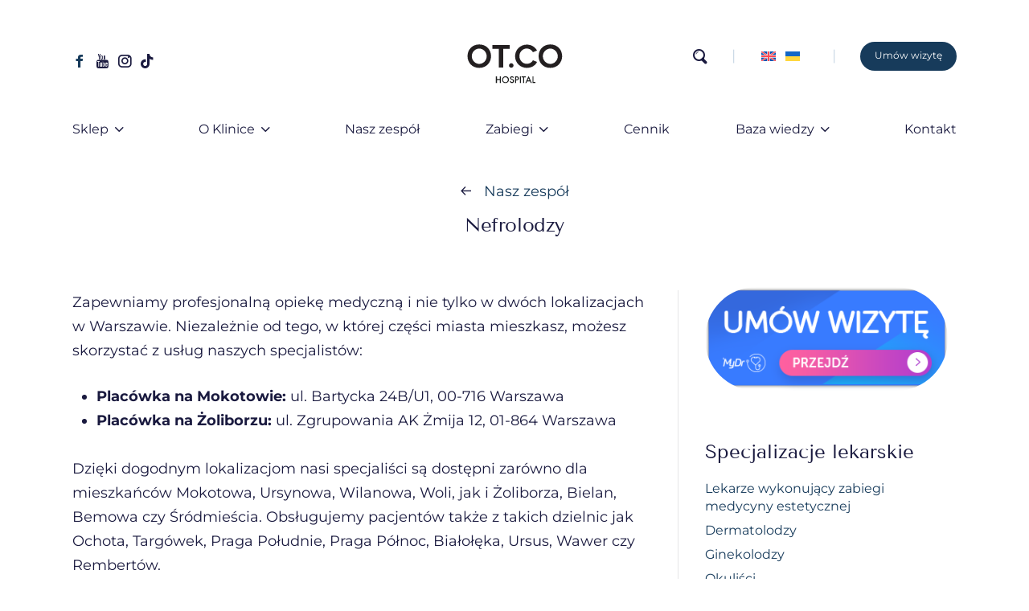

--- FILE ---
content_type: text/html; charset=UTF-8
request_url: https://klinikaotco.pl/specjalizacja/nefrolodzy/
body_size: 21549
content:
<!DOCTYPE html><html lang="pl-PL" prefix="og: https://ogp.me/ns#" class="no-js"><head><meta charset="UTF-8"><meta name="facebook-domain-verification" content="qgiw89v5kljxux980emxajrj2l5fuk" /><meta name="viewport" content="width=device-width, initial-scale=1, maximum-scale=5" /><script>!function(e,c){e[c]=e[c]+(e[c]&&" ")+"quform-js"}(document.documentElement,"className");</script><title>Nefrolodzy &rarr; Klinika OT.CO</title><meta name="robots" content="follow, index, max-snippet:-1, max-video-preview:-1, max-image-preview:large"/><link rel="canonical" href="https://klinikaotco.pl/specjalizacja/nefrolodzy/" /><meta property="og:locale" content="pl_PL" /><meta property="og:type" content="article" /><meta property="og:title" content="Nefrolodzy &rarr; Klinika OT.CO" /><meta property="og:url" content="https://klinikaotco.pl/specjalizacja/nefrolodzy/" /><meta property="og:site_name" content="Klinika OT.CO" /><meta property="article:publisher" content="https://www.facebook.com/ot.co.clinic/" /><meta property="fb:app_id" content="327703589481932" /><meta property="og:image" content="https://klinikaotco.pl/wp-content/uploads/2020/06/klinika-otco-bartycka-warszawa.png" /><meta property="og:image:secure_url" content="https://klinikaotco.pl/wp-content/uploads/2020/06/klinika-otco-bartycka-warszawa.png" /><meta property="og:image:width" content="1200" /><meta property="og:image:height" content="628" /><meta property="og:image:alt" content="klinika otco bartycka warszawa" /><meta property="og:image:type" content="image/png" /><meta name="twitter:card" content="summary_large_image" /><meta name="twitter:title" content="Nefrolodzy &rarr; Klinika OT.CO" /><meta name="twitter:image" content="https://klinikaotco.pl/wp-content/uploads/2020/06/klinika-otco-bartycka-warszawa.png" /> <script type="application/ld+json" class="rank-math-schema-pro">{"@context":"https://schema.org","@graph":[{"@type":"Place","@id":"https://klinikaotco.pl/#place","geo":{"@type":"GeoCoordinates","latitude":"52.2127075","longitude":"21.0603572"},"hasMap":"https://www.google.com/maps/search/?api=1&amp;query=52.2127075,21.0603572","address":{"@type":"PostalAddress","streetAddress":"ul. Bartycka 24B/U1","addressLocality":"Warszawa","addressRegion":"Mazowieckie","postalCode":"00-716","addressCountry":"PL"}},{"@type":"MedicalClinic","@id":"https://klinikaotco.pl/#organization","name":"Klinika OT.CO - Klinika medycyny estetycznej i chirurgii plastycznej w Warszawie","url":"https://klinikaotco.pl","sameAs":["https://www.facebook.com/ot.co.clinic/"],"email":"kontakt@klinikaotco.pl","address":{"@type":"PostalAddress","streetAddress":"ul. Bartycka 24B/U1","addressLocality":"Warszawa","addressRegion":"Mazowieckie","postalCode":"00-716","addressCountry":"PL"},"logo":{"@type":"ImageObject","@id":"https://klinikaotco.pl/#logo","url":"https://klinikaotco.pl/wp-content/uploads/2020/01/otco-clinic-sygnet.svg","contentUrl":"https://klinikaotco.pl/wp-content/uploads/2020/01/otco-clinic-sygnet.svg","caption":"Klinika OT.CO","inLanguage":"pl-PL","width":"115","height":"112"},"priceRange":"$$","openingHours":["Monday,Tuesday,Wednesday,Thursday,Friday 10:00-21:00","Saturday 09:00-16:00"],"location":{"@id":"https://klinikaotco.pl/#place"},"image":{"@id":"https://klinikaotco.pl/#logo"},"telephone":"221230333"},{"@type":"WebSite","@id":"https://klinikaotco.pl/#website","url":"https://klinikaotco.pl","name":"Klinika OT.CO","alternateName":"Klinika medycyny estetycznej i chirurgii plastycznej","publisher":{"@id":"https://klinikaotco.pl/#organization"},"inLanguage":"pl-PL"},{"@type":"BreadcrumbList","@id":"https://klinikaotco.pl/specjalizacja/nefrolodzy/#breadcrumb","itemListElement":[{"@type":"ListItem","position":"1","item":{"@id":"https://klinikaotco.pl","name":"Klinika OT.CO"}},{"@type":"ListItem","position":"2","item":{"@id":"/specjalizacja/","name":"Specjalizacja"}},{"@type":"ListItem","position":"3","item":{"@id":"https://klinikaotco.pl/specjalizacja/nefrolodzy/","name":"Nefrolodzy"}}]},{"@type":"CollectionPage","@id":"https://klinikaotco.pl/specjalizacja/nefrolodzy/#webpage","url":"https://klinikaotco.pl/specjalizacja/nefrolodzy/","name":"Nefrolodzy &rarr; Klinika OT.CO","isPartOf":{"@id":"https://klinikaotco.pl/#website"},"inLanguage":"pl-PL","breadcrumb":{"@id":"https://klinikaotco.pl/specjalizacja/nefrolodzy/#breadcrumb"}}]}</script> <script type='application/javascript'  id='pys-version-script'>console.log('PixelYourSite Free version 11.1.5.2');</script> <link rel="alternate" type="application/rss+xml" title="Klinika OT.CO &raquo; Kanał z wpisami" href="https://klinikaotco.pl/feed/" /><link rel="alternate" type="application/rss+xml" title="Kanał Klinika OT.CO &raquo; Nefrolodzy Specjalizacja" href="https://klinikaotco.pl/specjalizacja/nefrolodzy/feed/" /><style id='wp-img-auto-sizes-contain-inline-css'>img:is([sizes=auto i],[sizes^="auto," i]){contain-intrinsic-size:3000px 1500px}
/*# sourceURL=wp-img-auto-sizes-contain-inline-css */</style><link rel='stylesheet' id='media-o-nas-css' href='https://klinikaotco.pl/wp-content/plugins/media-o-nas/public/media-o-nas.css?ver=20251015' media='all' /><link rel='stylesheet' id='woocommerce-layout-css' href='https://klinikaotco.pl/wp-content/plugins/woocommerce/assets/css/woocommerce-layout.css?ver=20251015' media='all' /><link rel='stylesheet' id='woocommerce-smallscreen-css' href='https://klinikaotco.pl/wp-content/plugins/woocommerce/assets/css/woocommerce-smallscreen.css?ver=20251015' media='only screen and (max-width: 768px)' /><link rel='stylesheet' id='woocommerce-general-css' href='https://klinikaotco.pl/wp-content/plugins/woocommerce/assets/css/woocommerce.css?ver=20251015' media='all' /><style id='woocommerce-inline-inline-css'>.woocommerce form .form-row .required { visibility: visible; }
/*# sourceURL=woocommerce-inline-inline-css */</style><link rel='stylesheet' id='font-awesome-css' href='https://klinikaotco.pl/wp-content/plugins/quform/css/font-awesome.min.css?ver=20251015' media='all' /><link rel='stylesheet' id='qtip-css' href='https://klinikaotco.pl/wp-content/plugins/quform/css/jquery.qtip.min.css?ver=20251015' media='all' /><link rel='stylesheet' id='quform-css' href='https://klinikaotco.pl/wp-content/plugins/quform/css/styles.min.css?ver=20251015' media='all' /><link rel='stylesheet' id='quform-custom-css' href='https://klinikaotco.pl/wp-content/plugins/quform/cache/custom.css?ver=20251015' media='all' /><link rel='stylesheet' id='otco-css' href='https://klinikaotco.pl/wp-content/themes/salient-child/css/otco.css?ver=20251015' media='all' /><link rel='stylesheet' id='salient-grid-system-css' href='https://klinikaotco.pl/wp-content/themes/salient/css/grid-system.css?ver=20251015' media='all' /><link rel='stylesheet' id='main-styles-css' href='https://klinikaotco.pl/wp-content/themes/salient/css/style.css?ver=20251015' media='all' /><link rel='stylesheet' id='nectar-header-layout-centered-bottom-bar-css' href='https://klinikaotco.pl/wp-content/themes/salient/css/header/header-layout-centered-bottom-bar.css?ver=20251015' media='all' /><link rel='stylesheet' id='nectar-ocm-simple-css' href='https://klinikaotco.pl/wp-content/themes/salient/css/off-canvas/simple-dropdown.css?ver=20251015' media='all' /><link rel='stylesheet' id='fancyBox-css' href='https://klinikaotco.pl/wp-content/themes/salient/css/plugins/jquery.fancybox.css?ver=20251015' media='all' /><link rel='stylesheet' id='responsive-css' href='https://klinikaotco.pl/wp-content/themes/salient/css/responsive.css?ver=20251015' media='all' /><link rel='stylesheet' id='woocommerce-css' href='https://klinikaotco.pl/wp-content/themes/salient/css/woocommerce.css?ver=20251015' media='all' /><link rel='stylesheet' id='salient-child-style-css' href='https://klinikaotco.pl/wp-content/themes/salient-child/style.css?ver=20251015' media='all' /><link rel='stylesheet' id='skin-material-css' href='https://klinikaotco.pl/wp-content/themes/salient/css/skin-material.css?ver=20251015' media='all' /><link rel='stylesheet' id='wcpa-frontend-css' href='https://klinikaotco.pl/wp-content/plugins/woo-custom-product-addons/assets/css/style_1.css?ver=20251015' media='all' /><link rel='stylesheet' id='nectar-widget-posts-css' href='https://klinikaotco.pl/wp-content/themes/salient/css/elements/widget-nectar-posts.css?ver=20251015' media='all' /><link rel='stylesheet' id='woocommerce-cpw-css' href='https://klinikaotco.pl/wp-content/plugins/custom-price-for-woocommerce/vendor_prefixed/wpdesk/custom-price-for-woocommerce-core/assets/css/frontend/front.css?ver=20251015' media='all' /><link rel='stylesheet' id='dynamic-css-css' href='https://klinikaotco.pl/wp-content/themes/salient/css/salient-dynamic-styles.css?ver=20251015' media='all' /><style id='dynamic-css-inline-css'>@media only screen and (min-width:1000px){body #ajax-content-wrap.no-scroll{min-height:calc(100vh - 185px);height:calc(100vh - 185px)!important;}}@media only screen and (min-width:1000px){#page-header-wrap.fullscreen-header,#page-header-wrap.fullscreen-header #page-header-bg,html:not(.nectar-box-roll-loaded) .nectar-box-roll > #page-header-bg.fullscreen-header,.nectar_fullscreen_zoom_recent_projects,#nectar_fullscreen_rows:not(.afterLoaded) > div{height:calc(100vh - 184px);}.wpb_row.vc_row-o-full-height.top-level,.wpb_row.vc_row-o-full-height.top-level > .col.span_12{min-height:calc(100vh - 184px);}html:not(.nectar-box-roll-loaded) .nectar-box-roll > #page-header-bg.fullscreen-header{top:185px;}.nectar-slider-wrap[data-fullscreen="true"]:not(.loaded),.nectar-slider-wrap[data-fullscreen="true"]:not(.loaded) .swiper-container{height:calc(100vh - 183px)!important;}.admin-bar .nectar-slider-wrap[data-fullscreen="true"]:not(.loaded),.admin-bar .nectar-slider-wrap[data-fullscreen="true"]:not(.loaded) .swiper-container{height:calc(100vh - 183px - 32px)!important;}}.post-type-archive-product.woocommerce .container-wrap,.tax-product_cat.woocommerce .container-wrap{background-color:#ffffff;}.woocommerce.single-product #single-meta{position:relative!important;top:0!important;margin:0;left:8px;height:auto;}.woocommerce.single-product #single-meta:after{display:block;content:" ";clear:both;height:1px;}.woocommerce ul.products li.product.material,.woocommerce-page ul.products li.product.material{background-color:#ffffff;}.woocommerce ul.products li.product.minimal .product-wrap,.woocommerce ul.products li.product.minimal .background-color-expand,.woocommerce-page ul.products li.product.minimal .product-wrap,.woocommerce-page ul.products li.product.minimal .background-color-expand{background-color:#ffffff;}
/*# sourceURL=dynamic-css-inline-css */</style> <script id="jquery-core-js-extra">var pysFacebookRest = {"restApiUrl":"https://klinikaotco.pl/wp-json/pys-facebook/v1/event","debug":""};
//# sourceURL=jquery-core-js-extra</script> <script src="https://klinikaotco.pl/wp-includes/js/jquery/jquery.min.js?ver=3.7.1" id="jquery-core-js"></script> <script src="https://klinikaotco.pl/wp-includes/js/jquery/jquery-migrate.min.js?ver=3.4.1" id="jquery-migrate-js"></script> <script src="https://klinikaotco.pl/wp-content/plugins/woocommerce/assets/js/jquery-blockui/jquery.blockUI.min.js?ver=2.7.0-wc.10.4.3" id="wc-jquery-blockui-js" defer data-wp-strategy="defer"></script> <script src="https://klinikaotco.pl/wp-content/plugins/woocommerce/assets/js/js-cookie/js.cookie.min.js?ver=2.1.4-wc.10.4.3" id="wc-js-cookie-js" defer data-wp-strategy="defer"></script> <script id="woocommerce-js-extra">var woocommerce_params = {"ajax_url":"/wp-admin/admin-ajax.php","wc_ajax_url":"/?wc-ajax=%%endpoint%%","i18n_password_show":"Poka\u017c has\u0142o","i18n_password_hide":"Ukryj has\u0142o"};
//# sourceURL=woocommerce-js-extra</script> <script src="https://klinikaotco.pl/wp-content/plugins/woocommerce/assets/js/frontend/woocommerce.min.js?ver=20251015" id="woocommerce-js" defer data-wp-strategy="defer"></script> <script src="https://klinikaotco.pl/wp-content/plugins/pixelyoursite/dist/scripts/jquery.bind-first-0.2.3.min.js?ver=20251015" id="jquery-bind-first-js"></script> <script src="https://klinikaotco.pl/wp-content/plugins/pixelyoursite/dist/scripts/js.cookie-2.1.3.min.js?ver=20251015" id="js-cookie-pys-js"></script> <script src="https://klinikaotco.pl/wp-content/plugins/pixelyoursite/dist/scripts/tld.min.js?ver=20251015" id="js-tld-js"></script> <script id="pys-js-extra">var pysOptions = {"staticEvents":{"facebook":{"init_event":[{"delay":0,"type":"static","ajaxFire":false,"name":"PageView","pixelIds":["809195792915572"],"eventID":"684afd17-d110-4fe1-b443-a712f976b1dd","params":{"page_title":"Nefrolodzy","post_type":"specjalizacja","post_id":1678,"plugin":"PixelYourSite","user_role":"guest","event_url":"klinikaotco.pl/specjalizacja/nefrolodzy/"},"e_id":"init_event","ids":[],"hasTimeWindow":false,"timeWindow":0,"woo_order":"","edd_order":""}]}},"dynamicEvents":{"automatic_event_form":{"facebook":{"delay":0,"type":"dyn","name":"Form","pixelIds":["809195792915572"],"eventID":"e1022ca9-ba58-4655-8fd7-dde5731fb52e","params":{"page_title":"Nefrolodzy","post_type":"specjalizacja","post_id":1678,"plugin":"PixelYourSite","user_role":"guest","event_url":"klinikaotco.pl/specjalizacja/nefrolodzy/"},"e_id":"automatic_event_form","ids":[],"hasTimeWindow":false,"timeWindow":0,"woo_order":"","edd_order":""}},"automatic_event_download":{"facebook":{"delay":0,"type":"dyn","name":"Download","extensions":["","doc","exe","js","pdf","ppt","tgz","zip","xls"],"pixelIds":["809195792915572"],"eventID":"b11d2a0c-e6eb-4aa7-a026-7e00270c64e9","params":{"page_title":"Nefrolodzy","post_type":"specjalizacja","post_id":1678,"plugin":"PixelYourSite","user_role":"guest","event_url":"klinikaotco.pl/specjalizacja/nefrolodzy/"},"e_id":"automatic_event_download","ids":[],"hasTimeWindow":false,"timeWindow":0,"woo_order":"","edd_order":""}},"automatic_event_comment":{"facebook":{"delay":0,"type":"dyn","name":"Comment","pixelIds":["809195792915572"],"eventID":"52dab849-a6c5-469b-bb97-a48872d731b8","params":{"page_title":"Nefrolodzy","post_type":"specjalizacja","post_id":1678,"plugin":"PixelYourSite","user_role":"guest","event_url":"klinikaotco.pl/specjalizacja/nefrolodzy/"},"e_id":"automatic_event_comment","ids":[],"hasTimeWindow":false,"timeWindow":0,"woo_order":"","edd_order":""}},"automatic_event_scroll":{"facebook":{"delay":0,"type":"dyn","name":"PageScroll","scroll_percent":50,"pixelIds":["809195792915572"],"eventID":"91e1ceb6-2445-442a-94aa-0dfe3228b41c","params":{"page_title":"Nefrolodzy","post_type":"specjalizacja","post_id":1678,"plugin":"PixelYourSite","user_role":"guest","event_url":"klinikaotco.pl/specjalizacja/nefrolodzy/"},"e_id":"automatic_event_scroll","ids":[],"hasTimeWindow":false,"timeWindow":0,"woo_order":"","edd_order":""}},"automatic_event_time_on_page":{"facebook":{"delay":0,"type":"dyn","name":"TimeOnPage","time_on_page":30,"pixelIds":["809195792915572"],"eventID":"2bf8332d-e3ba-4a6c-8454-99415e9bcdb1","params":{"page_title":"Nefrolodzy","post_type":"specjalizacja","post_id":1678,"plugin":"PixelYourSite","user_role":"guest","event_url":"klinikaotco.pl/specjalizacja/nefrolodzy/"},"e_id":"automatic_event_time_on_page","ids":[],"hasTimeWindow":false,"timeWindow":0,"woo_order":"","edd_order":""}},"woo_add_to_cart_on_button_click":{"facebook":{"delay":0,"type":"dyn","name":"AddToCart","pixelIds":["809195792915572"],"eventID":"bc677a9c-97b2-408f-8277-298c5683760b","params":{"page_title":"Nefrolodzy","post_type":"specjalizacja","post_id":1678,"plugin":"PixelYourSite","user_role":"guest","event_url":"klinikaotco.pl/specjalizacja/nefrolodzy/"},"e_id":"woo_add_to_cart_on_button_click","ids":[],"hasTimeWindow":false,"timeWindow":0,"woo_order":"","edd_order":""}}},"triggerEvents":[],"triggerEventTypes":[],"facebook":{"pixelIds":["809195792915572"],"advancedMatching":{"external_id":"efbeacfbdeeadcacbecadaa"},"advancedMatchingEnabled":true,"removeMetadata":false,"wooVariableAsSimple":false,"serverApiEnabled":true,"wooCRSendFromServer":false,"send_external_id":null,"enabled_medical":false,"do_not_track_medical_param":["event_url","post_title","page_title","landing_page","content_name","categories","category_name","tags"],"meta_ldu":false},"debug":"","siteUrl":"https://klinikaotco.pl","ajaxUrl":"https://klinikaotco.pl/wp-admin/admin-ajax.php","ajax_event":"4fd178909b","enable_remove_download_url_param":"1","cookie_duration":"7","last_visit_duration":"60","enable_success_send_form":"","ajaxForServerEvent":"1","ajaxForServerStaticEvent":"1","useSendBeacon":"1","send_external_id":"1","external_id_expire":"180","track_cookie_for_subdomains":"1","google_consent_mode":"1","gdpr":{"ajax_enabled":true,"all_disabled_by_api":false,"facebook_disabled_by_api":false,"analytics_disabled_by_api":false,"google_ads_disabled_by_api":false,"pinterest_disabled_by_api":false,"bing_disabled_by_api":false,"reddit_disabled_by_api":false,"externalID_disabled_by_api":false,"facebook_prior_consent_enabled":true,"analytics_prior_consent_enabled":true,"google_ads_prior_consent_enabled":null,"pinterest_prior_consent_enabled":true,"bing_prior_consent_enabled":true,"cookiebot_integration_enabled":false,"cookiebot_facebook_consent_category":"marketing","cookiebot_analytics_consent_category":"statistics","cookiebot_tiktok_consent_category":"marketing","cookiebot_google_ads_consent_category":"marketing","cookiebot_pinterest_consent_category":"marketing","cookiebot_bing_consent_category":"marketing","consent_magic_integration_enabled":false,"real_cookie_banner_integration_enabled":false,"cookie_notice_integration_enabled":false,"cookie_law_info_integration_enabled":false,"analytics_storage":{"enabled":true,"value":"granted","filter":false},"ad_storage":{"enabled":true,"value":"granted","filter":false},"ad_user_data":{"enabled":true,"value":"granted","filter":false},"ad_personalization":{"enabled":true,"value":"granted","filter":false}},"cookie":{"disabled_all_cookie":false,"disabled_start_session_cookie":false,"disabled_advanced_form_data_cookie":false,"disabled_landing_page_cookie":false,"disabled_first_visit_cookie":false,"disabled_trafficsource_cookie":false,"disabled_utmTerms_cookie":false,"disabled_utmId_cookie":false},"tracking_analytics":{"TrafficSource":"direct","TrafficLanding":"undefined","TrafficUtms":[],"TrafficUtmsId":[]},"GATags":{"ga_datalayer_type":"default","ga_datalayer_name":"dataLayerPYS"},"woo":{"enabled":true,"enabled_save_data_to_orders":true,"addToCartOnButtonEnabled":true,"addToCartOnButtonValueEnabled":true,"addToCartOnButtonValueOption":"price","singleProductId":null,"removeFromCartSelector":"form.woocommerce-cart-form .remove","addToCartCatchMethod":"add_cart_js","is_order_received_page":false,"containOrderId":false},"edd":{"enabled":false},"cache_bypass":"1768952334"};
//# sourceURL=pys-js-extra</script> <script src="https://klinikaotco.pl/wp-content/plugins/pixelyoursite/dist/scripts/public.js?ver=20251015" id="pys-js"></script> <meta name="generator" content="WordPress 6.9" /> <script type="text/javascript">var root = document.getElementsByTagName( "html" )[0]; root.setAttribute( "class", "js" );</script> <noscript><style>.woocommerce-product-gallery{ opacity: 1 !important; }</style></noscript><meta name="generator" content="Powered by WPBakery Page Builder - drag and drop page builder for WordPress."/><style>:root{  --wcpaSectionTitleSize:14px;   --wcpaLabelSize:14px;   --wcpaDescSize:13px;   --wcpaErrorSize:13px;   --wcpaLabelWeight:normal;   --wcpaDescWeight:normal;   --wcpaBorderWidth:1px;   --wcpaBorderRadius:6px;   --wcpaInputHeight:45px;   --wcpaCheckLabelSize:14px;   --wcpaCheckBorderWidth:1px;   --wcpaCheckWidth:20px;   --wcpaCheckHeight:20px;   --wcpaCheckBorderRadius:4px;   --wcpaCheckButtonRadius:5px;   --wcpaCheckButtonBorder:2px; }:root{  --wcpaButtonColor:#3340d3;   --wcpaLabelColor:#424242;   --wcpaDescColor:#797979;   --wcpaBorderColor:#c6d0e9;   --wcpaBorderColorFocus:#3561f3;   --wcpaInputBgColor:#FFFFFF;   --wcpaInputColor:#5d5d5d;   --wcpaCheckLabelColor:#4a4a4a;   --wcpaCheckBgColor:#3340d3;   --wcpaCheckBorderColor:#B9CBE3;   --wcpaCheckTickColor:#ffffff;   --wcpaRadioBgColor:#3340d3;   --wcpaRadioBorderColor:#B9CBE3;   --wcpaRadioTickColor:#ffffff;   --wcpaButtonTextColor:#ffffff;   --wcpaErrorColor:#F55050; }:root{}</style><link rel="icon" href="https://klinikaotco.pl/wp-content/uploads/2019/10/logo-65x65.png" sizes="32x32" /><link rel="icon" href="https://klinikaotco.pl/wp-content/uploads/2019/10/logo.png" sizes="192x192" /><link rel="apple-touch-icon" href="https://klinikaotco.pl/wp-content/uploads/2019/10/logo.png" /><meta name="msapplication-TileImage" content="https://klinikaotco.pl/wp-content/uploads/2019/10/logo.png" />
<noscript><style>.wpb_animate_when_almost_visible { opacity: 1; }</style></noscript><style type="text/css">@font-face {font-family:Tenor Sans;font-style:normal;font-weight:400;src:url(/cf-fonts/s/tenor-sans/5.0.18/cyrillic/400/normal.woff2);unicode-range:U+0301,U+0400-045F,U+0490-0491,U+04B0-04B1,U+2116;font-display:swap;}@font-face {font-family:Tenor Sans;font-style:normal;font-weight:400;src:url(/cf-fonts/s/tenor-sans/5.0.18/latin/400/normal.woff2);unicode-range:U+0000-00FF,U+0131,U+0152-0153,U+02BB-02BC,U+02C6,U+02DA,U+02DC,U+0304,U+0308,U+0329,U+2000-206F,U+2074,U+20AC,U+2122,U+2191,U+2193,U+2212,U+2215,U+FEFF,U+FFFD;font-display:swap;}@font-face {font-family:Tenor Sans;font-style:normal;font-weight:400;src:url(/cf-fonts/s/tenor-sans/5.0.18/latin-ext/400/normal.woff2);unicode-range:U+0100-02AF,U+0304,U+0308,U+0329,U+1E00-1E9F,U+1EF2-1EFF,U+2020,U+20A0-20AB,U+20AD-20CF,U+2113,U+2C60-2C7F,U+A720-A7FF;font-display:swap;}</style><style type="text/css">@font-face {font-family:Montserrat;font-style:normal;font-weight:400;src:url(/cf-fonts/v/montserrat/5.0.16/cyrillic-ext/wght/normal.woff2);unicode-range:U+0460-052F,U+1C80-1C88,U+20B4,U+2DE0-2DFF,U+A640-A69F,U+FE2E-FE2F;font-display:swap;}@font-face {font-family:Montserrat;font-style:normal;font-weight:400;src:url(/cf-fonts/v/montserrat/5.0.16/latin/wght/normal.woff2);unicode-range:U+0000-00FF,U+0131,U+0152-0153,U+02BB-02BC,U+02C6,U+02DA,U+02DC,U+0304,U+0308,U+0329,U+2000-206F,U+2074,U+20AC,U+2122,U+2191,U+2193,U+2212,U+2215,U+FEFF,U+FFFD;font-display:swap;}@font-face {font-family:Montserrat;font-style:normal;font-weight:400;src:url(/cf-fonts/v/montserrat/5.0.16/cyrillic/wght/normal.woff2);unicode-range:U+0301,U+0400-045F,U+0490-0491,U+04B0-04B1,U+2116;font-display:swap;}@font-face {font-family:Montserrat;font-style:normal;font-weight:400;src:url(/cf-fonts/v/montserrat/5.0.16/vietnamese/wght/normal.woff2);unicode-range:U+0102-0103,U+0110-0111,U+0128-0129,U+0168-0169,U+01A0-01A1,U+01AF-01B0,U+0300-0301,U+0303-0304,U+0308-0309,U+0323,U+0329,U+1EA0-1EF9,U+20AB;font-display:swap;}@font-face {font-family:Montserrat;font-style:normal;font-weight:400;src:url(/cf-fonts/v/montserrat/5.0.16/latin-ext/wght/normal.woff2);unicode-range:U+0100-02AF,U+0304,U+0308,U+0329,U+1E00-1E9F,U+1EF2-1EFF,U+2020,U+20A0-20AB,U+20AD-20CF,U+2113,U+2C60-2C7F,U+A720-A7FF;font-display:swap;}@font-face {font-family:Montserrat;font-style:normal;font-weight:700;src:url(/cf-fonts/v/montserrat/5.0.16/cyrillic/wght/normal.woff2);unicode-range:U+0301,U+0400-045F,U+0490-0491,U+04B0-04B1,U+2116;font-display:swap;}@font-face {font-family:Montserrat;font-style:normal;font-weight:700;src:url(/cf-fonts/v/montserrat/5.0.16/latin-ext/wght/normal.woff2);unicode-range:U+0100-02AF,U+0304,U+0308,U+0329,U+1E00-1E9F,U+1EF2-1EFF,U+2020,U+20A0-20AB,U+20AD-20CF,U+2113,U+2C60-2C7F,U+A720-A7FF;font-display:swap;}@font-face {font-family:Montserrat;font-style:normal;font-weight:700;src:url(/cf-fonts/v/montserrat/5.0.16/vietnamese/wght/normal.woff2);unicode-range:U+0102-0103,U+0110-0111,U+0128-0129,U+0168-0169,U+01A0-01A1,U+01AF-01B0,U+0300-0301,U+0303-0304,U+0308-0309,U+0323,U+0329,U+1EA0-1EF9,U+20AB;font-display:swap;}@font-face {font-family:Montserrat;font-style:normal;font-weight:700;src:url(/cf-fonts/v/montserrat/5.0.16/latin/wght/normal.woff2);unicode-range:U+0000-00FF,U+0131,U+0152-0153,U+02BB-02BC,U+02C6,U+02DA,U+02DC,U+0304,U+0308,U+0329,U+2000-206F,U+2074,U+20AC,U+2122,U+2191,U+2193,U+2212,U+2215,U+FEFF,U+FFFD;font-display:swap;}@font-face {font-family:Montserrat;font-style:normal;font-weight:700;src:url(/cf-fonts/v/montserrat/5.0.16/cyrillic-ext/wght/normal.woff2);unicode-range:U+0460-052F,U+1C80-1C88,U+20B4,U+2DE0-2DFF,U+A640-A69F,U+FE2E-FE2F;font-display:swap;}</style> <script>(function(w,d,s,l,i){w[l]=w[l]||[];w[l].push({'gtm.start':
new Date().getTime(),event:'gtm.js'});var f=d.getElementsByTagName(s)[0],
j=d.createElement(s),dl=l!='dataLayer'?'&l='+l:'';j.async=true;j.src=
'https://www.googletagmanager.com/gtm.js?id='+i+dl;f.parentNode.insertBefore(j,f);
})(window,document,'script','dataLayer','GTM-P5XMHZW');</script> 
 <script>(function(h,o,t,j,a,r){
        h.hj=h.hj||function(){(h.hj.q=h.hj.q||[]).push(arguments)};
        h._hjSettings={hjid:3269502,hjsv:6};
        a=o.getElementsByTagName('head')[0];
        r=o.createElement('script');r.async=1;
        r.src=t+h._hjSettings.hjid+j+h._hjSettings.hjsv;
        a.appendChild(r);
    })(window,document,'https://static.hotjar.com/c/hotjar-','.js?sv=');</script> <link rel='stylesheet' id='wc-blocks-style-css' href='https://klinikaotco.pl/wp-content/plugins/woocommerce/assets/client/blocks/wc-blocks.css?ver=wc-10.4.3' media='all' /><link rel='stylesheet' id='js_composer_front-css' href='https://klinikaotco.pl/wp-content/plugins/js_composer_salient/assets/css/js_composer.min.css?ver=6.4.2' media='all' /></head><body class="archive tax-specjalizacja term-nefrolodzy term-1678 wp-theme-salient wp-child-theme-salient-child theme-salient woocommerce-no-js nectar-auto-lightbox material wpb-js-composer js-comp-ver-6.4.2 vc_responsive" data-footer-reveal="false" data-footer-reveal-shadow="none" data-header-format="centered-menu-bottom-bar" data-body-border="off" data-boxed-style="" data-header-breakpoint="1120" data-dropdown-style="minimal" data-cae="linear" data-cad="650" data-megamenu-width="contained" data-aie="none" data-ls="fancybox" data-apte="standard" data-hhun="1" data-fancy-form-rcs="default" data-form-style="default" data-form-submit="regular" data-is="minimal" data-button-style="rounded" data-user-account-button="false" data-flex-cols="true" data-col-gap="default" data-header-inherit-rc="false" data-header-search="true" data-animated-anchors="true" data-ajax-transitions="false" data-full-width-header="false" data-slide-out-widget-area="true" data-slide-out-widget-area-style="simple" data-user-set-ocm="off" data-loading-animation="spin" data-bg-header="false" data-responsive="1" data-ext-responsive="true" data-header-resize="0" data-header-color="custom" data-transparent-header="false" data-cart="false" data-remove-m-parallax="" data-remove-m-video-bgs="" data-m-animate="0" data-force-header-trans-color="light" data-smooth-scrolling="0" data-permanent-transparent="false" ><noscript><iframe src="https://www.googletagmanager.com/ns.html?id=GTM-P5XMHZW"
height="0" width="0" style="display:none;visibility:hidden"></iframe></noscript>
 <script type="text/javascript">if(navigator.userAgent.match(/(Android|iPod|iPhone|iPad|BlackBerry|IEMobile|Opera Mini)/)) { document.body.className += " using-mobile-browser "; }</script> <div id="header-space"  data-header-mobile-fixed='1'></div><div id="header-outer" data-has-menu="true" data-has-buttons="yes" data-header-button_style="default" data-using-pr-menu="false" data-mobile-fixed="1" data-ptnm="false" data-lhe="default" data-user-set-bg="#ffffff" data-format="centered-menu-bottom-bar" data-permanent-transparent="false" data-megamenu-rt="1" data-remove-fixed="1" data-header-resize="0" data-cart="false" data-transparency-option="0" data-box-shadow="none" data-shrink-num="6" data-using-secondary="0" data-using-logo="1" data-logo-height="120" data-m-logo-height="70" data-padding="15" data-full-width="false" data-condense="false" ><header id="top"><div class="container"><div class="row"><div class="col span_3">
<a id="logo" href="https://klinikaotco.pl" data-supplied-ml-starting-dark="false" data-supplied-ml-starting="false" data-supplied-ml="false" >
<img class="stnd  dark-version" alt="OT.CO Clinic" src="https://klinikaotco.pl/wp-content/uploads/2020/01/otco-clinic-sygnet.svg" width="115" height="112">
</a><nav class="left-side" data-using-pull-menu="false"><ul class="nectar-social"><li id="social-in-menu" class="button_social_group"><a target="_blank" rel="nofollow noopener" href="https://www.facebook.com/ot.co.clinic/" class="external"><i class="fa fa-facebook"></i> </a><a target="_blank" rel="nofollow noopener" href="https://www.youtube.com/channel/UChG9VyhNiQxPA3j2Ur0HBcg" class="external"><i class="fa fa-youtube-play"></i> </a><a target="_blank" rel="nofollow noopener" href="https://www.instagram.com/otcoclinic/" class="external"><i class="fa fa-instagram"></i> </a><a target="_blank" rel="nofollow noopener" href="https://www.tiktok.com/@klinikaotco?" class="external"><i class="fa fa-medium"></i> </a></li></ul></nav><nav class="right-side"><ul class="buttons" data-user-set-ocm="off"><li><div><a href="https://klinikaotco.pl/problem/"><span class="icon-salient-search" aria-hidden="true"></span></a></div></li><li><div><div class="wpml-ls-legacy-list-horizontal"><ul><li><a href="https://otcoclinic.com/uk/" class="external" rel="nofollow noopener"><img class="wpml-ls-flag" src="https://klinikaotco.pl/wp-content/themes/salient-child/imgs/ua.svg" alt="Ukrainian OT.CO Clinic" width="27" height="18"></a></li><li><a href="https://otcoclinic.com" class="external" rel="nofollow noopener"><img class="wpml-ls-flag" src="https://klinikaotco.pl/wp-content/themes/salient-child/imgs/eng.svg" alt="English OT.CO Clinic" width="27" height="18"></a></li></ul></div></div></li><li class="button_li"><div><a class="nectar-button medium regular accent-color regular-button" href="https://klinikaotco.pl/kontakt/" data-color-override="false" data-hover-color-override="false" data-hover-text-color-override="#fff"><span>Umów wizytę</span></a></div></li></ul><div class="slide-out-widget-area-toggle mobile-icon simple" data-custom-color="true" data-icon-animation="simple-transform"><div> <a href="#sidewidgetarea" aria-label="Navigation Menu" aria-expanded="false" class="closed">
<span aria-hidden="true"> <i class="lines-button x2"> <i class="lines"></i> </i> </span> </a></div></div></nav></div><div class="col span_9 col_last">
<a class="sobinski-mobile-search" href="https://klinikaotco.pl/problem/" aria-label="Szukaj na stronie"><span class="nectar-icon icon-salient-search" aria-hidden="true"></span></a><div><div class="mobile wpml-ls-legacy-list-horizontal"><ul><li><a href="https://otcoclinic.com/uk/" class="external" rel="nofollow noopener"><img class="wpml-ls-flag" src="https://klinikaotco.pl/wp-content/themes/salient-child/imgs/ua.svg" alt="Ukrainian OT.CO Clinic" width="27" height="18"></a></li><li><a href="https://otcoclinic.com" class="external" rel="nofollow noopener"><img class="wpml-ls-flag" src="https://klinikaotco.pl/wp-content/themes/salient-child/imgs/eng.svg" alt="English OT.CO Clinic" width="27" height="18"></a></li></ul></div></div><div class="slide-out-widget-area-toggle mobile-icon simple" data-custom-color="true" data-icon-animation="simple-transform"><div> <a href="#sidewidgetarea" aria-label="Navigation Menu" aria-expanded="false" class="closed">
<span aria-hidden="true"> <i class="lines-button x2"> <i class="lines"></i> </i> </span>
</a></div></div><nav><ul class="sf-menu"><li id="menu-item-4993" class="menu-item menu-item-type-post_type menu-item-object-page menu-item-has-children sf-with-ul menu-item-4993"><a href="https://klinikaotco.pl/sklep/">Sklep<span class="sf-sub-indicator"><i class="fa fa-angle-down icon-in-menu"></i></span></a><ul class="sub-menu"><li id="menu-item-11791" class="konsultacje menu-item menu-item-type-taxonomy menu-item-object-product_cat menu-item-11791"><a href="https://klinikaotco.pl/kp/konsultacje/">Konsultacje</a></li><li id="menu-item-37917" class="suplementy menu-item menu-item-type-taxonomy menu-item-object-product_cat menu-item-37917"><a href="https://klinikaotco.pl/kp/suplementy/">Suplementy</a></li><li id="menu-item-8633" class="badania_recepty menu-item menu-item-type-taxonomy menu-item-object-product_cat menu-item-8633"><a href="https://klinikaotco.pl/kp/badania-i-recepty/">Badania i recepty</a></li><li id="menu-item-5249" class="vouchery_na_zabiegi menu-item menu-item-type-taxonomy menu-item-object-product_cat menu-item-5249"><a href="https://klinikaotco.pl/kp/vouchery/">Vouchery na zabiegi</a></li><li id="menu-item-45969" class="promo menu-item menu-item-type-taxonomy menu-item-object-product_cat menu-item-45969"><a href="https://klinikaotco.pl/kp/promocje/">Promocje</a></li></ul></li><li id="menu-item-445" class="menu-item menu-item-type-post_type menu-item-object-page menu-item-has-children sf-with-ul menu-item-445"><a href="https://klinikaotco.pl/o-klinice/">O Klinice<span class="sf-sub-indicator"><i class="fa fa-angle-down icon-in-menu"></i></span></a><ul class="sub-menu"><li id="menu-item-26773" class="oferty_specjalne menu-item menu-item-type-taxonomy menu-item-object-dzial menu-item-26773"><a href="https://klinikaotco.pl/dzial/oferty-specjalne/">PROMOCJE</a></li><li id="menu-item-31209" class="oddzialy menu-item menu-item-type-custom menu-item-object-custom menu-item-has-children menu-item-31209"><a href="#">Oddziały<span class="sf-sub-indicator"><i class="fa fa-angle-right icon-in-menu"></i></span></a><ul class="sub-menu"><li id="menu-item-31210" class="menu-item menu-item-type-custom menu-item-object-custom menu-item-31210"><a href="https://klinikaotco.pl/kontakt/">Klinika OT.CO &#8211; Mokotów / Warszawa</a></li><li id="menu-item-31212" class="menu-item menu-item-type-custom menu-item-object-custom menu-item-31212"><a href="https://klinikaotco.pl/szpital-ot-co-bielany-warszawa/">OT.CO Szpital &#8211; Bielany / Warszawa</a></li></ul></li><li id="menu-item-5192" class="prasa menu-item menu-item-type-post_type menu-item-object-page menu-item-5192"><a href="https://klinikaotco.pl/media-o-nas/">Media o nas</a></li><li id="menu-item-472" class="galeria menu-item menu-item-type-post_type menu-item-object-page menu-item-472"><a href="https://klinikaotco.pl/galeria/">Galeria</a></li><li id="menu-item-29230" class="technologie menu-item menu-item-type-post_type menu-item-object-page menu-item-29230"><a href="https://klinikaotco.pl/technologia/">Technologia / sprzęt</a></li></ul></li><li id="menu-item-34637" class="menu-item menu-item-type-post_type menu-item-object-page menu-item-34637"><a href="https://klinikaotco.pl/nasz-zespol/">Nasz zespół</a></li><li id="menu-item-665" class="megamenu columns-6 zabiegi menu-item menu-item-type-post_type menu-item-object-page menu-item-has-children sf-with-ul menu-item-665"><a href="https://klinikaotco.pl/oferta/">Zabiegi<span class="sf-sub-indicator"><i class="fa fa-angle-down icon-in-menu"></i></span></a><ul class="sub-menu"><li id="menu-item-6877" class="menu-item menu-item-type-custom menu-item-object-custom menu-item-has-children menu-item-6877"><a href="#">&#8211;<span class="sf-sub-indicator"><i class="fa fa-angle-right icon-in-menu"></i></span></a><ul class="sub-menu"><li id="menu-item-6845" class="diagnostyka_i_terapia_lysienia menu-item menu-item-type-taxonomy menu-item-object-dzial menu-item-has-children menu-item-6845"><a href="https://klinikaotco.pl/dzial/diagnostyka-i-terapia-lysienia/">Diagnostyka i terapia łysienia<span class="sf-sub-indicator"><i class="fa fa-angle-right icon-in-menu"></i></span></a><ul class="sub-menu"><li id="menu-item-78711" class="menu-item menu-item-type-taxonomy menu-item-object-dzial menu-item-78711"><a href="https://klinikaotco.pl/dzial/diagnostyka-i-terapia-lysienia/diagnostyka-lysienia/">Diagnostyka łysienia</a></li><li id="menu-item-78712" class="menu-item menu-item-type-taxonomy menu-item-object-dzial menu-item-78712"><a href="https://klinikaotco.pl/dzial/diagnostyka-i-terapia-lysienia/terapia-lysienia/">Terapia łysienia</a></li><li id="menu-item-78713" class="menu-item menu-item-type-taxonomy menu-item-object-dzial menu-item-78713"><a href="https://klinikaotco.pl/dzial/diagnostyka-i-terapia-lysienia/transplantacja-wlosow/">Transplantacja włosów</a></li></ul></li><li id="menu-item-6831" class="chirurgia_plastyczna_i_rekonstrukcyjna menu-item menu-item-type-taxonomy menu-item-object-dzial menu-item-has-children menu-item-6831"><a href="https://klinikaotco.pl/dzial/chirurgia-plastyczna/">Chirurgia plastyczna<span class="sf-sub-indicator"><i class="fa fa-angle-right icon-in-menu"></i></span></a><ul class="sub-menu"><li id="menu-item-78755" class="menu-item menu-item-type-taxonomy menu-item-object-dzial menu-item-78755"><a href="https://klinikaotco.pl/dzial/chirurgia-plastyczna/chirurgia-plastyczna-kobiet/">Chirurgia plastyczna kobiet</a></li><li id="menu-item-78756" class="menu-item menu-item-type-taxonomy menu-item-object-dzial menu-item-78756"><a href="https://klinikaotco.pl/dzial/chirurgia-plastyczna/chirurgia-plastyczna-mezczyzn/">Chirurgia plastyczna mężczyzn</a></li><li id="menu-item-78757" class="menu-item menu-item-type-taxonomy menu-item-object-dzial menu-item-78757"><a href="https://klinikaotco.pl/dzial/chirurgia-plastyczna/chirurgia-plastyczna-twarzy/">Chirurgia plastyczna twarzy</a></li><li id="menu-item-78758" class="menu-item menu-item-type-taxonomy menu-item-object-dzial menu-item-78758"><a href="https://klinikaotco.pl/dzial/chirurgia-plastyczna/chirurgia-plastyczna-sylwetki/">Chirurgia plastyczna sylwetki</a></li><li id="menu-item-78759" class="menu-item menu-item-type-taxonomy menu-item-object-dzial menu-item-78759"><a href="https://klinikaotco.pl/dzial/chirurgia-plastyczna/chirurgia-szczekowa/">Chirurgia szczękowa</a></li><li id="menu-item-78922" class="menu-item menu-item-type-taxonomy menu-item-object-dzial menu-item-78922"><a href="https://klinikaotco.pl/dzial/chirurgia-plastyczna/mala-chirurgia-reki/">Mała chirurgia ręki</a></li><li id="menu-item-78923" class="menu-item menu-item-type-taxonomy menu-item-object-dzial menu-item-78923"><a href="https://klinikaotco.pl/dzial/chirurgia-plastyczna/usuwanie-znamion-i-blizn/">Usuwanie znamion i blizn</a></li></ul></li><li id="menu-item-26771" class="flebologia menu-item menu-item-type-taxonomy menu-item-object-dzial menu-item-has-children menu-item-26771"><a href="https://klinikaotco.pl/dzial/chirurgia-ogolna-i-naczyniowa/">Chirurgia ogólna i naczyniowa<span class="sf-sub-indicator"><i class="fa fa-angle-right icon-in-menu"></i></span></a><ul class="sub-menu"><li id="menu-item-78764" class="menu-item menu-item-type-taxonomy menu-item-object-dzial menu-item-78764"><a href="https://klinikaotco.pl/dzial/chirurgia-ogolna-i-naczyniowa/chirurgia-ogolna/">Chirurgia ogólna</a></li><li id="menu-item-78765" class="menu-item menu-item-type-taxonomy menu-item-object-dzial menu-item-78765"><a href="https://klinikaotco.pl/dzial/chirurgia-ogolna-i-naczyniowa/onkologia/">Onkologia</a></li><li id="menu-item-78766" class="menu-item menu-item-type-taxonomy menu-item-object-dzial menu-item-78766"><a href="https://klinikaotco.pl/dzial/chirurgia-ogolna-i-naczyniowa/flebologia/">Flebologia</a></li></ul></li></ul></li><li id="menu-item-6878" class="menu-item menu-item-type-custom menu-item-object-custom menu-item-has-children menu-item-6878"><a href="#">&#8211;<span class="sf-sub-indicator"><i class="fa fa-angle-right icon-in-menu"></i></span></a><ul class="sub-menu"><li id="menu-item-6849" class="medycyna-estetyczna menu-item menu-item-type-taxonomy menu-item-object-dzial menu-item-has-children menu-item-6849"><a href="https://klinikaotco.pl/dzial/medycyna-estetyczna/">Medycyna estetyczna<span class="sf-sub-indicator"><i class="fa fa-angle-right icon-in-menu"></i></span></a><ul class="sub-menu"><li id="menu-item-78821" class="menu-item menu-item-type-taxonomy menu-item-object-dzial menu-item-78821"><a href="https://klinikaotco.pl/dzial/medycyna-estetyczna/kwas-hialuronowy/">Kwas hialuronowy</a></li><li id="menu-item-78820" class="menu-item menu-item-type-taxonomy menu-item-object-dzial menu-item-78820"><a href="https://klinikaotco.pl/dzial/medycyna-estetyczna/toksyna-botulinowa/">Toksyna botulinowa</a></li><li id="menu-item-78824" class="menu-item menu-item-type-taxonomy menu-item-object-dzial menu-item-78824"><a href="https://klinikaotco.pl/dzial/medycyna-estetyczna/przeszczep-tkanki-tluszczowej/">Przeszczep tkanki tłuszczowej</a></li><li id="menu-item-78777" class="menu-item menu-item-type-taxonomy menu-item-object-dzial menu-item-78777"><a href="https://klinikaotco.pl/dzial/medycyna-estetyczna/biostymulatory-tkankowe/">Biostymulatory tkankowe</a></li><li id="menu-item-78772" class="menu-item menu-item-type-taxonomy menu-item-object-dzial menu-item-78772"><a href="https://klinikaotco.pl/dzial/medycyna-estetyczna/mezoterapia/">Mezoterapia</a></li><li id="menu-item-78822" class="menu-item menu-item-type-taxonomy menu-item-object-dzial menu-item-78822"><a href="https://klinikaotco.pl/dzial/medycyna-estetyczna/laseroterapia/">Laseroterapia</a></li><li id="menu-item-78773" class="menu-item menu-item-type-taxonomy menu-item-object-dzial menu-item-78773"><a href="https://klinikaotco.pl/dzial/medycyna-estetyczna/kwasy-medyczne/">Kwasy medyczne</a></li><li id="menu-item-78775" class="menu-item menu-item-type-taxonomy menu-item-object-dzial menu-item-78775"><a href="https://klinikaotco.pl/dzial/medycyna-estetyczna/nici-liftingujace/">Nici liftingujące</a></li><li id="menu-item-78776" class="menu-item menu-item-type-taxonomy menu-item-object-dzial menu-item-78776"><a href="https://klinikaotco.pl/dzial/medycyna-estetyczna/hifu/">HIFU</a></li><li id="menu-item-78914" class="menu-item menu-item-type-taxonomy menu-item-object-dzial menu-item-78914"><a href="https://klinikaotco.pl/dzial/medycyna-estetyczna/modelowanie-ciala/">Modelowanie ciała</a></li></ul></li><li id="menu-item-6871" class="kosmetologia menu-item menu-item-type-taxonomy menu-item-object-dzial menu-item-has-children menu-item-6871"><a href="https://klinikaotco.pl/dzial/kosmetologia/">Kosmetologia<span class="sf-sub-indicator"><i class="fa fa-angle-right icon-in-menu"></i></span></a><ul class="sub-menu"><li id="menu-item-78830" class="menu-item menu-item-type-taxonomy menu-item-object-dzial menu-item-78830"><a href="https://klinikaotco.pl/dzial/kosmetologia/zabiegi-oczyszczajace/">Zabiegi oczyszczające</a></li><li id="menu-item-78831" class="menu-item menu-item-type-taxonomy menu-item-object-dzial menu-item-78831"><a href="https://klinikaotco.pl/dzial/kosmetologia/zabiegi-pielegnacyjne/">Zabiegi pielęgnacyjne</a></li><li id="menu-item-78832" class="menu-item menu-item-type-taxonomy menu-item-object-dzial menu-item-78832"><a href="https://klinikaotco.pl/dzial/kosmetologia/zabiegi-wyszczuplajace/">Zabiegi wyszczuplające</a></li><li id="menu-item-78827" class="menu-item menu-item-type-taxonomy menu-item-object-dzial menu-item-78827"><a href="https://klinikaotco.pl/dzial/kosmetologia/peelingi-chemiczne/">Peelingi chemiczne</a></li><li id="menu-item-78828" class="menu-item menu-item-type-taxonomy menu-item-object-dzial menu-item-78828"><a href="https://klinikaotco.pl/dzial/kosmetologia/pmu-pernament-make-up/">PMU &#8211; Pernament Make-Up</a></li><li id="menu-item-78911" class="menu-item menu-item-type-taxonomy menu-item-object-dzial menu-item-78911"><a href="https://klinikaotco.pl/dzial/kosmetologia/pakiety-zabiegow/">Pakiety zabiegów</a></li></ul></li></ul></li><li id="menu-item-6879" class="menu-item menu-item-type-custom menu-item-object-custom menu-item-has-children menu-item-6879"><a href="#">&#8211;<span class="sf-sub-indicator"><i class="fa fa-angle-right icon-in-menu"></i></span></a><ul class="sub-menu"><li id="menu-item-6838" class="dermatologia_i_wenerologia menu-item menu-item-type-taxonomy menu-item-object-dzial menu-item-has-children menu-item-6838"><a href="https://klinikaotco.pl/dzial/dermatologia-i-wenerologia/">Dermatologia i wenerologia<span class="sf-sub-indicator"><i class="fa fa-angle-right icon-in-menu"></i></span></a><ul class="sub-menu"><li id="menu-item-78853" class="menu-item menu-item-type-taxonomy menu-item-object-dzial menu-item-78853"><a href="https://klinikaotco.pl/dzial/dermatologia-i-wenerologia/choroby-alergiczne-skory/">Choroby alergiczne</a></li><li id="menu-item-78850" class="menu-item menu-item-type-taxonomy menu-item-object-dzial menu-item-78850"><a href="https://klinikaotco.pl/dzial/dermatologia-i-wenerologia/choroby-genetyczne-skory/">Choroby genetyczne</a></li><li id="menu-item-78851" class="menu-item menu-item-type-taxonomy menu-item-object-dzial menu-item-78851"><a href="https://klinikaotco.pl/dzial/dermatologia-i-wenerologia/choroby-autoimmunologiczne-skory/">Choroby autoimmunologiczne</a></li><li id="menu-item-78852" class="menu-item menu-item-type-taxonomy menu-item-object-dzial menu-item-78852"><a href="https://klinikaotco.pl/dzial/dermatologia-i-wenerologia/choroby-przenoszone-droga-plciowa/">Choroby przenoszone drogą płciową</a></li></ul></li><li id="menu-item-6869" class="ginekologia menu-item menu-item-type-taxonomy menu-item-object-dzial menu-item-has-children menu-item-6869"><a href="https://klinikaotco.pl/dzial/ginekologia/">Ginekologia<span class="sf-sub-indicator"><i class="fa fa-angle-right icon-in-menu"></i></span></a><ul class="sub-menu"><li id="menu-item-78864" class="menu-item menu-item-type-taxonomy menu-item-object-dzial menu-item-78864"><a href="https://klinikaotco.pl/dzial/ginekologia/antykoncepcja/">Antykoncepcja</a></li><li id="menu-item-78865" class="menu-item menu-item-type-taxonomy menu-item-object-dzial menu-item-78865"><a href="https://klinikaotco.pl/dzial/ginekologia/diagnostyka-ginekologiczna/">Diagnostyka ginekologiczna</a></li><li id="menu-item-78866" class="menu-item menu-item-type-taxonomy menu-item-object-dzial menu-item-78866"><a href="https://klinikaotco.pl/dzial/ginekologia/ginekologia-estetyczna/">Ginekologia estetyczna</a></li><li id="menu-item-78867" class="menu-item menu-item-type-taxonomy menu-item-object-dzial menu-item-78867"><a href="https://klinikaotco.pl/dzial/ginekologia/zabiegi-lecznicze/">Zabiegi lecznicze</a></li></ul></li><li id="menu-item-31413" class="laryngologia menu-item menu-item-type-taxonomy menu-item-object-dzial menu-item-has-children menu-item-31413"><a href="https://klinikaotco.pl/dzial/laryngologia/">Laryngologia<span class="sf-sub-indicator"><i class="fa fa-angle-right icon-in-menu"></i></span></a><ul class="sub-menu"><li id="menu-item-78870" class="menu-item menu-item-type-taxonomy menu-item-object-dzial menu-item-78870"><a href="https://klinikaotco.pl/dzial/laryngologia/gardlo/">Gardło</a></li><li id="menu-item-78874" class="menu-item menu-item-type-taxonomy menu-item-object-dzial menu-item-78874"><a href="https://klinikaotco.pl/dzial/laryngologia/migdalki/">Migdałki</a></li><li id="menu-item-78875" class="menu-item menu-item-type-taxonomy menu-item-object-dzial menu-item-78875"><a href="https://klinikaotco.pl/dzial/laryngologia/nos/">Nos</a></li><li id="menu-item-78876" class="menu-item menu-item-type-taxonomy menu-item-object-dzial menu-item-78876"><a href="https://klinikaotco.pl/dzial/laryngologia/ucho/">Ucho</a></li><li id="menu-item-78877" class="menu-item menu-item-type-taxonomy menu-item-object-dzial menu-item-78877"><a href="https://klinikaotco.pl/dzial/laryngologia/zatoki/">Zatoki</a></li></ul></li></ul></li><li id="menu-item-6880" class="menu-item menu-item-type-custom menu-item-object-custom menu-item-has-children menu-item-6880"><a href="#">&#8211;<span class="sf-sub-indicator"><i class="fa fa-angle-right icon-in-menu"></i></span></a><ul class="sub-menu"><li id="menu-item-44294" class="feminizacja menu-item menu-item-type-taxonomy menu-item-object-dzial menu-item-44294"><a href="https://klinikaotco.pl/dzial/feminizacja/">Feminizacja</a></li><li id="menu-item-78904" class="fizjoterapia menu-item menu-item-type-custom menu-item-object-custom menu-item-has-children menu-item-78904"><a href="#">Pozostałe<span class="sf-sub-indicator"><i class="fa fa-angle-right icon-in-menu"></i></span></a><ul class="sub-menu"><li id="menu-item-6865" class="menu-item menu-item-type-taxonomy menu-item-object-dzial menu-item-6865"><a href="https://klinikaotco.pl/dzial/dietetyka/">Dietetyka</a></li><li id="menu-item-35904" class="menu-item menu-item-type-taxonomy menu-item-object-dzial menu-item-35904"><a href="https://klinikaotco.pl/dzial/bariatria/">Bariatria</a></li><li id="menu-item-6867" class="menu-item menu-item-type-taxonomy menu-item-object-dzial menu-item-6867"><a href="https://klinikaotco.pl/dzial/fizjoterapia/">Fizjoterapia</a></li><li id="menu-item-34026" class="menu-item menu-item-type-taxonomy menu-item-object-dzial menu-item-34026"><a href="https://klinikaotco.pl/dzial/okulistyka/">Okulistyka</a></li><li id="menu-item-35708" class="menu-item menu-item-type-taxonomy menu-item-object-dzial menu-item-35708"><a href="https://klinikaotco.pl/dzial/psychologia-i-psychiatria/">Psychologia i psychiatria</a></li><li id="menu-item-33763" class="menu-item menu-item-type-taxonomy menu-item-object-dzial menu-item-33763"><a href="https://klinikaotco.pl/dzial/urologia-i-andrologia/">Urologia i andrologia</a></li></ul></li><li id="menu-item-37069" class="usg menu-item menu-item-type-taxonomy menu-item-object-dzial menu-item-37069"><a href="https://klinikaotco.pl/dzial/usg/">USG</a></li><li id="menu-item-27177" class="badania-kliniczne menu-item menu-item-type-taxonomy menu-item-object-dzial menu-item-27177"><a href="https://klinikaotco.pl/dzial/badania-kliniczne/">Badania kliniczne</a></li><li id="menu-item-26772" class="badania_laboratoryjne menu-item menu-item-type-taxonomy menu-item-object-dzial menu-item-26772"><a href="https://klinikaotco.pl/dzial/badania-laboratoryjne/">Badania laboratoryjne</a></li></ul></li></ul></li><li id="menu-item-18959" class="menu-item menu-item-type-post_type menu-item-object-page menu-item-18959"><a href="https://klinikaotco.pl/cennik/">Cennik</a></li><li id="menu-item-27022" class="cursor-default menu-item menu-item-type-custom menu-item-object-custom menu-item-has-children sf-with-ul menu-item-27022"><a href="#">Baza wiedzy<span class="sf-sub-indicator"><i class="fa fa-angle-down icon-in-menu"></i></span></a><ul class="sub-menu"><li id="menu-item-462" class="blog_otco menu-item menu-item-type-post_type menu-item-object-page menu-item-462"><a href="https://klinikaotco.pl/blog/">Blog OT.CO</a></li><li id="menu-item-628" class="najczestsze_problemy menu-item menu-item-type-post_type menu-item-object-page menu-item-628"><a href="https://klinikaotco.pl/problem/">Najczęstsze problemy</a></li></ul></li><li id="menu-item-632" class="menu-item menu-item-type-post_type menu-item-object-page menu-item-632"><a href="https://klinikaotco.pl/kontakt/">Kontakt</a></li></ul></nav></div></div><div id="mobile-menu" data-mobile-fixed="1"><div class="inner"><div class="menu-items-wrap" data-has-secondary-text="false"><ul><li class="menu-item menu-item-type-post_type menu-item-object-page menu-item-has-children menu-item-4993"><a href="https://klinikaotco.pl/sklep/">Sklep</a><ul class="sub-menu"><li class="konsultacje menu-item menu-item-type-taxonomy menu-item-object-product_cat menu-item-11791"><a href="https://klinikaotco.pl/kp/konsultacje/">Konsultacje</a></li><li class="suplementy menu-item menu-item-type-taxonomy menu-item-object-product_cat menu-item-37917"><a href="https://klinikaotco.pl/kp/suplementy/">Suplementy</a></li><li class="badania_recepty menu-item menu-item-type-taxonomy menu-item-object-product_cat menu-item-8633"><a href="https://klinikaotco.pl/kp/badania-i-recepty/">Badania i recepty</a></li><li class="vouchery_na_zabiegi menu-item menu-item-type-taxonomy menu-item-object-product_cat menu-item-5249"><a href="https://klinikaotco.pl/kp/vouchery/">Vouchery na zabiegi</a></li><li class="promo menu-item menu-item-type-taxonomy menu-item-object-product_cat menu-item-45969"><a href="https://klinikaotco.pl/kp/promocje/">Promocje</a></li></ul></li><li class="menu-item menu-item-type-post_type menu-item-object-page menu-item-has-children menu-item-445"><a href="https://klinikaotco.pl/o-klinice/">O Klinice</a><ul class="sub-menu"><li class="oferty_specjalne menu-item menu-item-type-taxonomy menu-item-object-dzial menu-item-26773"><a href="https://klinikaotco.pl/dzial/oferty-specjalne/">PROMOCJE</a></li><li class="oddzialy menu-item menu-item-type-custom menu-item-object-custom menu-item-has-children menu-item-31209"><a href="#">Oddziały</a><ul class="sub-menu"><li class="menu-item menu-item-type-custom menu-item-object-custom menu-item-31210"><a href="https://klinikaotco.pl/kontakt/">Klinika OT.CO &#8211; Mokotów / Warszawa</a></li><li class="menu-item menu-item-type-custom menu-item-object-custom menu-item-31212"><a href="https://klinikaotco.pl/szpital-ot-co-bielany-warszawa/">OT.CO Szpital &#8211; Bielany / Warszawa</a></li></ul></li><li class="prasa menu-item menu-item-type-post_type menu-item-object-page menu-item-5192"><a href="https://klinikaotco.pl/media-o-nas/">Media o nas</a></li><li class="galeria menu-item menu-item-type-post_type menu-item-object-page menu-item-472"><a href="https://klinikaotco.pl/galeria/">Galeria</a></li><li class="technologie menu-item menu-item-type-post_type menu-item-object-page menu-item-29230"><a href="https://klinikaotco.pl/technologia/">Technologia / sprzęt</a></li></ul></li><li class="menu-item menu-item-type-post_type menu-item-object-page menu-item-34637"><a href="https://klinikaotco.pl/nasz-zespol/">Nasz zespół</a></li><li class="megamenu columns-6 zabiegi menu-item menu-item-type-post_type menu-item-object-page menu-item-has-children menu-item-665"><a href="https://klinikaotco.pl/oferta/">Zabiegi</a><ul class="sub-menu"><li class="menu-item menu-item-type-custom menu-item-object-custom menu-item-has-children menu-item-6877"><a href="#">&#8211;</a><ul class="sub-menu"><li class="diagnostyka_i_terapia_lysienia menu-item menu-item-type-taxonomy menu-item-object-dzial menu-item-has-children menu-item-6845"><a href="https://klinikaotco.pl/dzial/diagnostyka-i-terapia-lysienia/">Diagnostyka i terapia łysienia</a><ul class="sub-menu"><li class="menu-item menu-item-type-taxonomy menu-item-object-dzial menu-item-78711"><a href="https://klinikaotco.pl/dzial/diagnostyka-i-terapia-lysienia/diagnostyka-lysienia/">Diagnostyka łysienia</a></li><li class="menu-item menu-item-type-taxonomy menu-item-object-dzial menu-item-78712"><a href="https://klinikaotco.pl/dzial/diagnostyka-i-terapia-lysienia/terapia-lysienia/">Terapia łysienia</a></li><li class="menu-item menu-item-type-taxonomy menu-item-object-dzial menu-item-78713"><a href="https://klinikaotco.pl/dzial/diagnostyka-i-terapia-lysienia/transplantacja-wlosow/">Transplantacja włosów</a></li></ul></li><li class="chirurgia_plastyczna_i_rekonstrukcyjna menu-item menu-item-type-taxonomy menu-item-object-dzial menu-item-has-children menu-item-6831"><a href="https://klinikaotco.pl/dzial/chirurgia-plastyczna/">Chirurgia plastyczna</a><ul class="sub-menu"><li class="menu-item menu-item-type-taxonomy menu-item-object-dzial menu-item-78755"><a href="https://klinikaotco.pl/dzial/chirurgia-plastyczna/chirurgia-plastyczna-kobiet/">Chirurgia plastyczna kobiet</a></li><li class="menu-item menu-item-type-taxonomy menu-item-object-dzial menu-item-78756"><a href="https://klinikaotco.pl/dzial/chirurgia-plastyczna/chirurgia-plastyczna-mezczyzn/">Chirurgia plastyczna mężczyzn</a></li><li class="menu-item menu-item-type-taxonomy menu-item-object-dzial menu-item-78757"><a href="https://klinikaotco.pl/dzial/chirurgia-plastyczna/chirurgia-plastyczna-twarzy/">Chirurgia plastyczna twarzy</a></li><li class="menu-item menu-item-type-taxonomy menu-item-object-dzial menu-item-78758"><a href="https://klinikaotco.pl/dzial/chirurgia-plastyczna/chirurgia-plastyczna-sylwetki/">Chirurgia plastyczna sylwetki</a></li><li class="menu-item menu-item-type-taxonomy menu-item-object-dzial menu-item-78759"><a href="https://klinikaotco.pl/dzial/chirurgia-plastyczna/chirurgia-szczekowa/">Chirurgia szczękowa</a></li><li class="menu-item menu-item-type-taxonomy menu-item-object-dzial menu-item-78922"><a href="https://klinikaotco.pl/dzial/chirurgia-plastyczna/mala-chirurgia-reki/">Mała chirurgia ręki</a></li><li class="menu-item menu-item-type-taxonomy menu-item-object-dzial menu-item-78923"><a href="https://klinikaotco.pl/dzial/chirurgia-plastyczna/usuwanie-znamion-i-blizn/">Usuwanie znamion i blizn</a></li></ul></li><li class="flebologia menu-item menu-item-type-taxonomy menu-item-object-dzial menu-item-has-children menu-item-26771"><a href="https://klinikaotco.pl/dzial/chirurgia-ogolna-i-naczyniowa/">Chirurgia ogólna i naczyniowa</a><ul class="sub-menu"><li class="menu-item menu-item-type-taxonomy menu-item-object-dzial menu-item-78764"><a href="https://klinikaotco.pl/dzial/chirurgia-ogolna-i-naczyniowa/chirurgia-ogolna/">Chirurgia ogólna</a></li><li class="menu-item menu-item-type-taxonomy menu-item-object-dzial menu-item-78765"><a href="https://klinikaotco.pl/dzial/chirurgia-ogolna-i-naczyniowa/onkologia/">Onkologia</a></li><li class="menu-item menu-item-type-taxonomy menu-item-object-dzial menu-item-78766"><a href="https://klinikaotco.pl/dzial/chirurgia-ogolna-i-naczyniowa/flebologia/">Flebologia</a></li></ul></li></ul></li><li class="menu-item menu-item-type-custom menu-item-object-custom menu-item-has-children menu-item-6878"><a href="#">&#8211;</a><ul class="sub-menu"><li class="medycyna-estetyczna menu-item menu-item-type-taxonomy menu-item-object-dzial menu-item-has-children menu-item-6849"><a href="https://klinikaotco.pl/dzial/medycyna-estetyczna/">Medycyna estetyczna</a><ul class="sub-menu"><li class="menu-item menu-item-type-taxonomy menu-item-object-dzial menu-item-78821"><a href="https://klinikaotco.pl/dzial/medycyna-estetyczna/kwas-hialuronowy/">Kwas hialuronowy</a></li><li class="menu-item menu-item-type-taxonomy menu-item-object-dzial menu-item-78820"><a href="https://klinikaotco.pl/dzial/medycyna-estetyczna/toksyna-botulinowa/">Toksyna botulinowa</a></li><li class="menu-item menu-item-type-taxonomy menu-item-object-dzial menu-item-78824"><a href="https://klinikaotco.pl/dzial/medycyna-estetyczna/przeszczep-tkanki-tluszczowej/">Przeszczep tkanki tłuszczowej</a></li><li class="menu-item menu-item-type-taxonomy menu-item-object-dzial menu-item-78777"><a href="https://klinikaotco.pl/dzial/medycyna-estetyczna/biostymulatory-tkankowe/">Biostymulatory tkankowe</a></li><li class="menu-item menu-item-type-taxonomy menu-item-object-dzial menu-item-78772"><a href="https://klinikaotco.pl/dzial/medycyna-estetyczna/mezoterapia/">Mezoterapia</a></li><li class="menu-item menu-item-type-taxonomy menu-item-object-dzial menu-item-78822"><a href="https://klinikaotco.pl/dzial/medycyna-estetyczna/laseroterapia/">Laseroterapia</a></li><li class="menu-item menu-item-type-taxonomy menu-item-object-dzial menu-item-78773"><a href="https://klinikaotco.pl/dzial/medycyna-estetyczna/kwasy-medyczne/">Kwasy medyczne</a></li><li class="menu-item menu-item-type-taxonomy menu-item-object-dzial menu-item-78775"><a href="https://klinikaotco.pl/dzial/medycyna-estetyczna/nici-liftingujace/">Nici liftingujące</a></li><li class="menu-item menu-item-type-taxonomy menu-item-object-dzial menu-item-78776"><a href="https://klinikaotco.pl/dzial/medycyna-estetyczna/hifu/">HIFU</a></li><li class="menu-item menu-item-type-taxonomy menu-item-object-dzial menu-item-78914"><a href="https://klinikaotco.pl/dzial/medycyna-estetyczna/modelowanie-ciala/">Modelowanie ciała</a></li></ul></li><li class="kosmetologia menu-item menu-item-type-taxonomy menu-item-object-dzial menu-item-has-children menu-item-6871"><a href="https://klinikaotco.pl/dzial/kosmetologia/">Kosmetologia</a><ul class="sub-menu"><li class="menu-item menu-item-type-taxonomy menu-item-object-dzial menu-item-78830"><a href="https://klinikaotco.pl/dzial/kosmetologia/zabiegi-oczyszczajace/">Zabiegi oczyszczające</a></li><li class="menu-item menu-item-type-taxonomy menu-item-object-dzial menu-item-78831"><a href="https://klinikaotco.pl/dzial/kosmetologia/zabiegi-pielegnacyjne/">Zabiegi pielęgnacyjne</a></li><li class="menu-item menu-item-type-taxonomy menu-item-object-dzial menu-item-78832"><a href="https://klinikaotco.pl/dzial/kosmetologia/zabiegi-wyszczuplajace/">Zabiegi wyszczuplające</a></li><li class="menu-item menu-item-type-taxonomy menu-item-object-dzial menu-item-78827"><a href="https://klinikaotco.pl/dzial/kosmetologia/peelingi-chemiczne/">Peelingi chemiczne</a></li><li class="menu-item menu-item-type-taxonomy menu-item-object-dzial menu-item-78828"><a href="https://klinikaotco.pl/dzial/kosmetologia/pmu-pernament-make-up/">PMU &#8211; Pernament Make-Up</a></li><li class="menu-item menu-item-type-taxonomy menu-item-object-dzial menu-item-78911"><a href="https://klinikaotco.pl/dzial/kosmetologia/pakiety-zabiegow/">Pakiety zabiegów</a></li></ul></li></ul></li><li class="menu-item menu-item-type-custom menu-item-object-custom menu-item-has-children menu-item-6879"><a href="#">&#8211;</a><ul class="sub-menu"><li class="dermatologia_i_wenerologia menu-item menu-item-type-taxonomy menu-item-object-dzial menu-item-has-children menu-item-6838"><a href="https://klinikaotco.pl/dzial/dermatologia-i-wenerologia/">Dermatologia i wenerologia</a><ul class="sub-menu"><li class="menu-item menu-item-type-taxonomy menu-item-object-dzial menu-item-78853"><a href="https://klinikaotco.pl/dzial/dermatologia-i-wenerologia/choroby-alergiczne-skory/">Choroby alergiczne</a></li><li class="menu-item menu-item-type-taxonomy menu-item-object-dzial menu-item-78850"><a href="https://klinikaotco.pl/dzial/dermatologia-i-wenerologia/choroby-genetyczne-skory/">Choroby genetyczne</a></li><li class="menu-item menu-item-type-taxonomy menu-item-object-dzial menu-item-78851"><a href="https://klinikaotco.pl/dzial/dermatologia-i-wenerologia/choroby-autoimmunologiczne-skory/">Choroby autoimmunologiczne</a></li><li class="menu-item menu-item-type-taxonomy menu-item-object-dzial menu-item-78852"><a href="https://klinikaotco.pl/dzial/dermatologia-i-wenerologia/choroby-przenoszone-droga-plciowa/">Choroby przenoszone drogą płciową</a></li></ul></li><li class="ginekologia menu-item menu-item-type-taxonomy menu-item-object-dzial menu-item-has-children menu-item-6869"><a href="https://klinikaotco.pl/dzial/ginekologia/">Ginekologia</a><ul class="sub-menu"><li class="menu-item menu-item-type-taxonomy menu-item-object-dzial menu-item-78864"><a href="https://klinikaotco.pl/dzial/ginekologia/antykoncepcja/">Antykoncepcja</a></li><li class="menu-item menu-item-type-taxonomy menu-item-object-dzial menu-item-78865"><a href="https://klinikaotco.pl/dzial/ginekologia/diagnostyka-ginekologiczna/">Diagnostyka ginekologiczna</a></li><li class="menu-item menu-item-type-taxonomy menu-item-object-dzial menu-item-78866"><a href="https://klinikaotco.pl/dzial/ginekologia/ginekologia-estetyczna/">Ginekologia estetyczna</a></li><li class="menu-item menu-item-type-taxonomy menu-item-object-dzial menu-item-78867"><a href="https://klinikaotco.pl/dzial/ginekologia/zabiegi-lecznicze/">Zabiegi lecznicze</a></li></ul></li><li class="laryngologia menu-item menu-item-type-taxonomy menu-item-object-dzial menu-item-has-children menu-item-31413"><a href="https://klinikaotco.pl/dzial/laryngologia/">Laryngologia</a><ul class="sub-menu"><li class="menu-item menu-item-type-taxonomy menu-item-object-dzial menu-item-78870"><a href="https://klinikaotco.pl/dzial/laryngologia/gardlo/">Gardło</a></li><li class="menu-item menu-item-type-taxonomy menu-item-object-dzial menu-item-78874"><a href="https://klinikaotco.pl/dzial/laryngologia/migdalki/">Migdałki</a></li><li class="menu-item menu-item-type-taxonomy menu-item-object-dzial menu-item-78875"><a href="https://klinikaotco.pl/dzial/laryngologia/nos/">Nos</a></li><li class="menu-item menu-item-type-taxonomy menu-item-object-dzial menu-item-78876"><a href="https://klinikaotco.pl/dzial/laryngologia/ucho/">Ucho</a></li><li class="menu-item menu-item-type-taxonomy menu-item-object-dzial menu-item-78877"><a href="https://klinikaotco.pl/dzial/laryngologia/zatoki/">Zatoki</a></li></ul></li></ul></li><li class="menu-item menu-item-type-custom menu-item-object-custom menu-item-has-children menu-item-6880"><a href="#">&#8211;</a><ul class="sub-menu"><li class="feminizacja menu-item menu-item-type-taxonomy menu-item-object-dzial menu-item-44294"><a href="https://klinikaotco.pl/dzial/feminizacja/">Feminizacja</a></li><li class="fizjoterapia menu-item menu-item-type-custom menu-item-object-custom menu-item-has-children menu-item-78904"><a href="#">Pozostałe</a><ul class="sub-menu"><li class="menu-item menu-item-type-taxonomy menu-item-object-dzial menu-item-6865"><a href="https://klinikaotco.pl/dzial/dietetyka/">Dietetyka</a></li><li class="menu-item menu-item-type-taxonomy menu-item-object-dzial menu-item-35904"><a href="https://klinikaotco.pl/dzial/bariatria/">Bariatria</a></li><li class="menu-item menu-item-type-taxonomy menu-item-object-dzial menu-item-6867"><a href="https://klinikaotco.pl/dzial/fizjoterapia/">Fizjoterapia</a></li><li class="menu-item menu-item-type-taxonomy menu-item-object-dzial menu-item-34026"><a href="https://klinikaotco.pl/dzial/okulistyka/">Okulistyka</a></li><li class="menu-item menu-item-type-taxonomy menu-item-object-dzial menu-item-35708"><a href="https://klinikaotco.pl/dzial/psychologia-i-psychiatria/">Psychologia i psychiatria</a></li><li class="menu-item menu-item-type-taxonomy menu-item-object-dzial menu-item-33763"><a href="https://klinikaotco.pl/dzial/urologia-i-andrologia/">Urologia i andrologia</a></li></ul></li><li class="usg menu-item menu-item-type-taxonomy menu-item-object-dzial menu-item-37069"><a href="https://klinikaotco.pl/dzial/usg/">USG</a></li><li class="badania-kliniczne menu-item menu-item-type-taxonomy menu-item-object-dzial menu-item-27177"><a href="https://klinikaotco.pl/dzial/badania-kliniczne/">Badania kliniczne</a></li><li class="badania_laboratoryjne menu-item menu-item-type-taxonomy menu-item-object-dzial menu-item-26772"><a href="https://klinikaotco.pl/dzial/badania-laboratoryjne/">Badania laboratoryjne</a></li></ul></li></ul></li><li class="menu-item menu-item-type-post_type menu-item-object-page menu-item-18959"><a href="https://klinikaotco.pl/cennik/">Cennik</a></li><li class="cursor-default menu-item menu-item-type-custom menu-item-object-custom menu-item-has-children menu-item-27022"><a href="#">Baza wiedzy</a><ul class="sub-menu"><li class="blog_otco menu-item menu-item-type-post_type menu-item-object-page menu-item-462"><a href="https://klinikaotco.pl/blog/">Blog OT.CO</a></li><li class="najczestsze_problemy menu-item menu-item-type-post_type menu-item-object-page menu-item-628"><a href="https://klinikaotco.pl/problem/">Najczęstsze problemy</a></li></ul></li><li class="menu-item menu-item-type-post_type menu-item-object-page menu-item-632"><a href="https://klinikaotco.pl/kontakt/">Kontakt</a></li></ul></div><div class="below-menu-items-wrap"><ul class="off-canvas-social-links"><li><a target="_blank" rel="nofollow" href="https://www.facebook.com/ot.co.clinic/" class="external"><i class="fa fa-facebook"></i></a></li><li><a target="_blank" rel="nofollow" href="https://www.youtube.com/channel/UChG9VyhNiQxPA3j2Ur0HBcg" class="external"><i class="fa fa-youtube-play"></i></a></li><li><a target="_blank" rel="nofollow" href="https://www.instagram.com/otcoclinic/" class="external"><i class="fa fa-instagram"></i></a></li><li><a target="_blank" rel="nofollow" href="https://www.tiktok.com/@klinikaotco?" class="external"><i class="fa fa-medium"></i></a></li></ul></div></div></div></div></header></div><div id="ajax-content-wrap"><div class="row page-header-no-bg" data-alignment="center"><div class="container"><div class="col span_12 section-title"><div class="back">
<a href="https://klinikaotco.pl/nasz-zespol/">Nasz zespół</a></div><h1>Nefrolodzy</h1></div></div></div><div class="container-wrap"><div class="container main-content"><div class="post-area border-right col span_9"><div style="position: relative; display: block; float: left; width: 100%; margin-bottom:50px;"><p>
Zapewniamy profesjonalną opiekę medyczną i nie tylko w dwóch lokalizacjach w Warszawie. Niezależnie od tego, w której części miasta mieszkasz, możesz skorzystać z usług naszych specjalistów:<ul><li><strong>Placówka na Mokotowie:</strong> ul. Bartycka 24B/U1, 00-716 Warszawa</li><li><strong>Placówka na Żoliborzu:</strong> ul. Zgrupowania AK Żmija 12, 01-864 Warszawa</li></ul>
Dzięki dogodnym lokalizacjom nasi specjaliści są dostępni zarówno dla mieszkańców Mokotowa, Ursynowa, Wilanowa, Woli, jak i Żoliborza, Bielan, Bemowa czy Śródmieścia. Obsługujemy pacjentów także z takich dzielnic jak Ochota, Targówek, Praga Południe, Praga Północ, Białołęka, Ursus, Wawer czy Rembertów.</p></div></div><div id="sidebar" class="col span_3 col_last doctor_box"><div class="widget_text widget-content"><div class="textwidget custom-html-widget"><script>const mydrScript = document.getElementsByTagName('script')[0];
    const js = document.createElement('script');
    js.src = 'https://mydr.pl/static/mydr-pp.min.js';
    mydrScript.parentNode.insertBefore(js, mydrScript);

    js.onload = () => {
        const PatientsPlugin = new window.PatientsPlugin();
        PatientsPlugin.init({
            app: 'https://mydr.pl/patients_plugin',
            plugin: 'https://mydr.pl/static',
        });
    };</script> <button
class="btn-mydr-pp"
data-doctor=""
data-specialty=""
data-visitkind=""
data-evisit="true"
data-appname="drw"
data-token="eyJhbGciOiJIUzI1NiIsInR5cCI6IkpXVCJ9.eyJmYWNpbGl0eV9pZCI6ODE1MH0.6OWHwh7to6loS0oloq3DDoChRnZJV-3dhhVlM6cuPi0"
>
</button></div></div><div class="widget-content"><h4 class="widget-title">Specjalizacje lekarskie</h4><div class="menu-specjalizacje-container"><ul id="menu-specjalizacje" class="menu"><li id="menu-item-45554" class="menu-item menu-item-type-taxonomy menu-item-object-specjalizacja menu-item-45554"><a href="https://klinikaotco.pl/specjalizacja/lekarze-wykonujacy-zabiegi-medycyny-estetycznej/">Lekarze wykonujący zabiegi medycyny estetycznej</a></li><li id="menu-item-45555" class="menu-item menu-item-type-taxonomy menu-item-object-specjalizacja menu-item-45555"><a href="https://klinikaotco.pl/specjalizacja/dermatolodzy/">Dermatolodzy</a></li><li id="menu-item-45556" class="menu-item menu-item-type-taxonomy menu-item-object-specjalizacja menu-item-45556"><a href="https://klinikaotco.pl/specjalizacja/ginekolodzy/">Ginekolodzy</a></li><li id="menu-item-45560" class="menu-item menu-item-type-taxonomy menu-item-object-specjalizacja menu-item-45560"><a href="https://klinikaotco.pl/specjalizacja/okulisci/">Okuliści</a></li><li id="menu-item-45561" class="menu-item menu-item-type-taxonomy menu-item-object-specjalizacja menu-item-45561"><a href="https://klinikaotco.pl/specjalizacja/specjalisci-chirurgii-odtworczej-wlosow/">Specjaliści chirurgii odtwórczej włosów</a></li><li id="menu-item-45562" class="menu-item menu-item-type-taxonomy menu-item-object-specjalizacja menu-item-45562"><a href="https://klinikaotco.pl/specjalizacja/trycholodzy/">Trycholodzy</a></li><li id="menu-item-45563" class="menu-item menu-item-type-taxonomy menu-item-object-specjalizacja menu-item-45563"><a href="https://klinikaotco.pl/specjalizacja/wenerolodzy/">Wenerolodzy</a></li><li id="menu-item-45564" class="menu-item menu-item-type-taxonomy menu-item-object-specjalizacja menu-item-45564"><a href="https://klinikaotco.pl/specjalizacja/laryngolodzy/">Laryngolodzy</a></li><li id="menu-item-45568" class="menu-item menu-item-type-taxonomy menu-item-object-specjalizacja menu-item-45568"><a href="https://klinikaotco.pl/specjalizacja/kosmetolodzy/">Kosmetolodzy</a></li><li id="menu-item-45557" class="menu-item menu-item-type-taxonomy menu-item-object-specjalizacja menu-item-45557"><a href="https://klinikaotco.pl/specjalizacja/chirurdzy/">Chirurdzy</a></li><li id="menu-item-45565" class="menu-item menu-item-type-taxonomy menu-item-object-specjalizacja menu-item-45565"><a href="https://klinikaotco.pl/specjalizacja/chirurdzy-szczekowi/">Chirurdzy szczękowi</a></li><li id="menu-item-45570" class="menu-item menu-item-type-taxonomy menu-item-object-specjalizacja menu-item-45570"><a href="https://klinikaotco.pl/specjalizacja/fizjoterapeuci/">Fizjoterapeuci</a></li><li id="menu-item-45574" class="menu-item menu-item-type-taxonomy menu-item-object-specjalizacja menu-item-45574"><a href="https://klinikaotco.pl/specjalizacja/makijaz-permanentny/">Makijaż permanentny</a></li></ul></div></div></div></div></div><div class="row"><div class="container"><div class="widget_text newsletter"><div class="textwidget custom-html-widget"><div id="fws_6970120e2ab5d"  data-column-margin="default" data-midnight="dark"  class="wpb_row vc_row-fluid vc_row full-width-section  vc_row-o-equal-height vc_row-flex  vc_row-o-content-middle standard_section newsletter-dark"  style="padding-top: 88px; padding-bottom: 88px; "><div class="row-bg-wrap" data-bg-animation="none" data-bg-overlay="false"><div class="inner-wrap"><div class="row-bg using-bg-color"  style="background-color: #203b57; "></div></div><div class="row-bg-overlay" ></div></div><div class="row_col_wrap_12 col span_12 dark "><div  class="vc_col-sm-12 wpb_column column_container vc_column_container col padding-10-percent no-extra-padding_tablet no-extra-padding_phone "  data-t-w-inherits="default" data-bg-cover="" data-padding-pos="left-right" data-has-bg-color="false" data-bg-color="" data-bg-opacity="1" data-hover-bg="" data-hover-bg-opacity="1" data-animation="" data-delay="0" ><div class="vc_column-inner" ><div class="column-bg-overlay-wrap" data-bg-animation="none"><div class="column-bg-overlay"></div></div><div class="wpb_wrapper">
<getresponse-form form-id="65b4ec11-0cca-4f86-af30-52235fbf3a33" e="0"></getresponse-form></div></div></div></div></div></div></div></div></div><div id="footer-outer" data-midnight="light" data-cols="3" data-custom-color="true" data-disable-copyright="false" data-matching-section-color="true" data-copyright-line="true" data-using-bg-img="false" data-bg-img-overlay="0.0" data-full-width="false" data-using-widget-area="true" data-link-hover="default"><div id="footer-widgets" data-has-widgets="true" data-cols="3"><div class="container"><div class="row"><div class="col span_4"><div id="custom_html-7" class="widget_text widget widget_custom_html"><div class="textwidget custom-html-widget"><img src="https://klinikaotco.pl/wp-content/uploads/2025/06/otco-hospital.svg" class="image wp-image-2754 footer_img attachment-full size-full" alt="otco clinic sygnet" title="otco clinic sygnet" width="120" height="70"></div></div><div id="custom_html-5" class="widget_text widget widget_custom_html"><div class="h4">Kliniki OT.CO</div><div class="textwidget custom-html-widget"><p>
ul. Bartycka 24B/U1,<br>
00-716 Warszawa - Mokotów</p><p>
ul. Zgrupowania AK Żmija 12,<br>
01-864 Warszawa - Bielany</p><p>
<strong><a href="https://klinikaotco.pl/kontakt/">Jak dojechać?</a></strong></p><div class="iwithtext"><div class="iwt-icon footer-ico"> <i class="icon-default-style icon-phone accent-color"></i></div><div class="iwt-text footer-text"> <a href="tel:221230333">22 123 03 33</a></div></div><div class="iwithtext"><div class="iwt-icon footer-ico"> <i class="icon-default-style icon-envelope accent-color"></i></div><div class="iwt-text footer-text"><a href="mailto:kontakt@klinikaotco.pl"> kontakt@klinikaotco.pl </a></div></div>
<a class="nectar-button medium regular accent-color regular-button tm30" style="visibility: visible;" href="https://klinikaotco.pl/kontakt/" data-color-override="false" data-hover-color-override="false" data-hover-text-color-override="#fff"><span>Umów wizytę</span></a></div></div></div><div class="col span_4"><div id="custom_html-6" class="widget_text widget widget_custom_html"><div class="textwidget custom-html-widget"><div class="footer-separator"></div></div></div><div id="nav_menu-2" class="widget widget_nav_menu"><div class="h4">Popularne zabiegi</div><div class="menu-najpopularnieszje-zabiegi-container"><ul id="menu-najpopularnieszje-zabiegi" class="menu"><li id="menu-item-43950" class="menu-item menu-item-type-post_type menu-item-object-oferta menu-item-43950"><a href="https://klinikaotco.pl/oferta/operacja-plastyczna-nosa/">Operacja plastyczna nosa</a></li><li id="menu-item-30910" class="menu-item menu-item-type-post_type menu-item-object-oferta menu-item-30910"><a href="https://klinikaotco.pl/oferta/przeszczep-wlosow-fue/">Przeszczep włosów metodą FUE WAW</a></li><li id="menu-item-7360" class="menu-item menu-item-type-post_type menu-item-object-oferta menu-item-7360"><a href="https://klinikaotco.pl/oferta/liposukcja-vaser-lipo/">Liposukcja Vaser Lipo HD 4D &#8211; odsysanie tłuszczu</a></li><li id="menu-item-30912" class="menu-item menu-item-type-post_type menu-item-object-oferta menu-item-30912"><a href="https://klinikaotco.pl/oferta/depilacja-laserowa/">Laserowe usuwanie owłosienia</a></li><li id="menu-item-7368" class="menu-item menu-item-type-post_type menu-item-object-oferta menu-item-7368"><a href="https://klinikaotco.pl/oferta/powiekszanie-ust-kwasem-hialuronowym/">Powiększanie ust kwasem hialuronowym</a></li><li id="menu-item-7365" class="menu-item menu-item-type-post_type menu-item-object-oferta menu-item-7365"><a href="https://klinikaotco.pl/oferta/blefaroplastyka-powiek/">Blefaroplastyka – plastyka i korekta powiek</a></li><li id="menu-item-30911" class="menu-item menu-item-type-post_type menu-item-object-oferta menu-item-30911"><a href="https://klinikaotco.pl/oferta/powiekszanie-biustu-implantami/">Powiększanie piersi implantami</a></li><li id="menu-item-7366" class="menu-item menu-item-type-post_type menu-item-object-oferta menu-item-7366"><a href="https://klinikaotco.pl/oferta/korekta-odstajacych-uszu/">Operacja plastyczna uszu</a></li><li id="menu-item-7363" class="menu-item menu-item-type-post_type menu-item-object-oferta menu-item-7363"><a href="https://klinikaotco.pl/oferta/mikrodermabrazja/">Mikrodermabrazja</a></li><li id="menu-item-7367" class="menu-item menu-item-type-post_type menu-item-object-oferta menu-item-7367"><a href="https://klinikaotco.pl/oferta/wolumetria-twarzy/">Wolumetria twarzy</a></li><li id="menu-item-7364" class="menu-item menu-item-type-post_type menu-item-object-oferta menu-item-7364"><a href="https://klinikaotco.pl/oferta/modelowanie-posladkow/">Powiększanie i modelowanie pośladków</a></li></ul></div></div></div><div class="col span_4"><div id="custom_html-2" class="widget_text widget widget_custom_html"><div class="textwidget custom-html-widget"><div class="footer-separator"></div></div></div><div id="nectar_popular_posts-2" class="widget nectar_popular_posts_widget"><div class="h4">Najciekawsze artykuły</div><ul class="menu"><li ><a href="https://klinikaotco.pl/blog/laser-tulowy-czym-jest-i-jak-dziala/"> Laser tulowy – czym jest i jak działa?</a></li><li ><a href="https://klinikaotco.pl/blog/botox-azzalure-bocouture-i-letybo-ktory-wybrac/"> Botox, Azzalure, Bocouture i Letybo – który wybrać?</a></li><li ><a href="https://klinikaotco.pl/blog/lifting-polokrezny-podskorny-innowacyjny-sposob-na-odzyskanie-mlodego-wygladu/"> Lifting półokrężny podskórny – innowacyjny sposób na odzyskanie młodego wyglądu</a></li><li ><a href="https://klinikaotco.pl/blog/gronkowiec-skorny-objawy-leczenie-i-jak-go-rozpoznac/"> Gronkowiec skórny – objawy, leczenie i jak go rozpoznać?</a></li><li ><a href="https://klinikaotco.pl/blog/toksyna-botulinowa-nie-tylko-na-zmarszczki-zastosowania-ktore-zaskakuja/"> Toksyna botulinowa – nie tylko na zmarszczki. Zastosowania, które zaskakują</a></li><li ><a href="https://klinikaotco.pl/blog/wysiekowe-zapalenie-ucha-co-to-za-choroba-i-jak-sobie-z-nia-radzic/"> Wysiękowe zapalenie ucha – co to za choroba i jak sobie z nią radzić?</a></li><li ><a href="https://klinikaotco.pl/blog/czym-rozni-sie-laser-tulowy-od-lasera-frakcyjnego/"> Czym różni się laser tulowy od lasera frakcyjnego?</a></li><li ><a href="https://klinikaotco.pl/blog/zapalenie-gardla-przyczyny-objawy-i-leczenie/"> Zapalenie gardła – przyczyny, objawy i leczenie</a></li><li ><a href="https://klinikaotco.pl/blog/dermabrazja-twoj-sposob-na-gladka-skore/"> Dermabrazja – Twój sposób na gładką skórę</a></li><li ><a href="https://klinikaotco.pl/blog/anoreksja-cicha-choroba-ktora-wyniszcza-cialo-i-umysl/"> Anoreksja – cicha choroba, która wyniszcza ciało i umysł</a></li></ul></div></div></div></div></div><div class="row" id="copyright" data-layout="default"><div class="container"><div class="col span_12 col_last dla_pacjenta"><div class="widget-content"><div class="menu-informacje-dla-pacjenta-container"><ul id="menu-informacje-dla-pacjenta" class="menu"><li id="menu-item-33180" class="menu-item menu-item-type-post_type menu-item-object-page menu-item-33180"><a href="https://klinikaotco.pl/dla-pacjenta/">Informacje dla pacjenta</a></li><li id="menu-item-42123" class="menu-item menu-item-type-post_type menu-item-object-page menu-item-42123"><a href="https://klinikaotco.pl/praca/">Praca</a></li><li id="menu-item-38527" class="menu-item menu-item-type-custom menu-item-object-custom menu-item-38527"><a href="https://otco.biuroprasowe.pl/" class="external" rel="nofollow noopener">Biuro prasowe</a></li><li id="menu-item-41878" class="menu-item menu-item-type-post_type menu-item-object-page menu-item-41878"><a href="https://klinikaotco.pl/mapa-strony/">Mapa strony</a></li></ul></div></div></div></div></div></div></div>  <script type="speculationrules">{"prefetch":[{"source":"document","where":{"and":[{"href_matches":"/*"},{"not":{"href_matches":["/wp-*.php","/wp-admin/*","/wp-content/uploads/*","/wp-content/*","/wp-content/plugins/*","/wp-content/themes/salient-child/*","/wp-content/themes/salient/*","/*\\?(.+)"]}},{"not":{"selector_matches":"a[rel~=\"nofollow\"]"}},{"not":{"selector_matches":".no-prefetch, .no-prefetch a"}}]},"eagerness":"conservative"}]}</script> <div id="mobile-action-bar">
<a href="tel:221230333" class="mobile-action-ikonki call-bar">
<span class="ikonki-phone-bar"></span>
</a>
<button id="open-form-bar" class="mobile-action-ikonki form-bar">
<span class="ikonki-kalendarz-bar"></span>
</button>
<a href="https://m.me/249260699088936" target="_blank" class="mobile-action-ikonki messenger-bar external" rel="nofollow noopener">
<span class="ikonki-mail-bar"></span>
</a><div id="modal-overlay-bar" class="hidden"><div id="modal-content-bar">
<span id="close-modal-bar">&times;</span><p>Umów się na wizytę</p><div id="modal-scroll-content"><div id="quform-fd89b7" class="quform quform-2 quform-prevent-fouc quform-support-page-caching"><form id="quform-form-fd89b7" class="quform-form quform-form-2" action="/specjalizacja/nefrolodzy/#quform-fd89b7" method="post" enctype="multipart/form-data" novalidate="novalidate" data-options="{&quot;id&quot;:2,&quot;uniqueId&quot;:&quot;fd89b7&quot;,&quot;theme&quot;:&quot;&quot;,&quot;ajax&quot;:true,&quot;logic&quot;:{&quot;logic&quot;:{&quot;39&quot;:{&quot;action&quot;:true,&quot;match&quot;:&quot;all&quot;,&quot;rules&quot;:[{&quot;elementId&quot;:&quot;5&quot;,&quot;operator&quot;:&quot;eq&quot;,&quot;optionId&quot;:&quot;1&quot;,&quot;value&quot;:&quot;Um\u00f3wienie wizyty&quot;}]},&quot;44&quot;:{&quot;action&quot;:true,&quot;match&quot;:&quot;all&quot;,&quot;rules&quot;:[{&quot;elementId&quot;:&quot;5&quot;,&quot;operator&quot;:&quot;eq&quot;,&quot;optionId&quot;:&quot;1&quot;,&quot;value&quot;:&quot;Um\u00f3wienie wizyty&quot;}]}},&quot;dependents&quot;:{&quot;5&quot;:[39,44]},&quot;elementIds&quot;:[39,44],&quot;dependentElementIds&quot;:[&quot;5&quot;],&quot;animate&quot;:true},&quot;currentPageId&quot;:1,&quot;errorsIcon&quot;:&quot;&quot;,&quot;updateFancybox&quot;:true,&quot;hasPages&quot;:false,&quot;pages&quot;:[1],&quot;pageProgressType&quot;:&quot;tabs&quot;,&quot;tooltipsEnabled&quot;:false,&quot;tooltipClasses&quot;:&quot;qtip-quform-dark qtip-shadow&quot;,&quot;tooltipMy&quot;:&quot;left center&quot;,&quot;tooltipAt&quot;:&quot;right center&quot;,&quot;isRtl&quot;:false,&quot;scrollOffset&quot;:-50,&quot;scrollSpeed&quot;:800}"><button class="quform-default-submit" name="quform_submit" type="submit" value="submit" aria-hidden="true" tabindex="-1"></button><div class="quform-form-inner quform-form-inner-2"><input type="hidden" name="quform_form_id" value="2" /><input type="hidden" name="quform_form_uid" value="fd89b7" /><input type="hidden" name="quform_count" value="1" /><input type="hidden" name="form_url" value="https://klinikaotco.pl/specjalizacja/nefrolodzy/" /><input type="hidden" name="referring_url" value="" /><input type="hidden" name="post_id" value="" /><input type="hidden" name="post_title" value="" /><input type="hidden" name="quform_current_page_id" value="1" /><input type="hidden" name="quform_loaded" value="1768952334|693238907b551b27fa4329c64afb59e1" /><input type="hidden" name="quform_csrf_token" value="lbNQD5ppbR8LiwsaVifTe4cuObQaNQO51RbwYLRs" /><div class="quform-elements quform-elements-2 quform-cf quform-responsive-elements-tablet-landscape"><div class="quform-element quform-element-page quform-page-1 quform-page-2_1 quform-cf quform-group-style-plain quform-first-page quform-last-page quform-current-page"><div class="quform-child-elements"><div class="quform-element quform-element-row quform-element-row-2_8 quform-2-columns quform-element-row-size-fixed quform-responsive-columns-phone-landscape"><div class="quform-element quform-element-column quform-element-2_9"><div class="quform-element quform-element-select quform-element-2_5 quform-cf quform-element-required"><div class="quform-spacer"><div class="quform-label quform-label-2_5"><label class="quform-label-text" for="quform_2_5_fd89b7">Temat<span class="quform-required">*</span></label></div><div class="quform-inner quform-inner-select quform-inner-2_5 quform-field-size-slim quform-field-width-small"><div class="quform-input quform-input-select quform-input-2_5 quform-cf"><select id="quform_2_5_fd89b7" name="quform_2_5" class="quform-field quform-field-select quform-field-2_5"><option value="Umówienie wizyty">Umówienie wizyty</option><option value="Pytanie o zabieg">Pytanie o zabieg</option><option value="Inne">Inne</option></select></div></div></div></div><div class="quform-element quform-element-select quform-element-2_39 quform-cf quform-element-required"><div class="quform-spacer"><div class="quform-label quform-label-2_39"><label class="quform-label-text" for="quform_2_39_fd89b7">Preferowany dzień tygodnia <span class="quform-required">*</span></label></div><div class="quform-inner quform-inner-select quform-inner-2_39 quform-field-size-slim quform-field-width-small"><div class="quform-input quform-input-select quform-input-2_39 quform-cf"><select id="quform_2_39_fd89b7" name="quform_2_39" class="quform-field quform-field-select quform-field-2_39"><option value="Poniedziałek">Poniedziałek</option><option value="Wtorek">Wtorek</option><option value="Środa">Środa</option><option value="Czwartek">Czwartek</option><option value="Piątek">Piątek</option><option value="Sobota">Sobota</option></select></div></div></div></div><div class="quform-element quform-element-select quform-element-2_44 quform-cf quform-element-required"><div class="quform-spacer"><div class="quform-label quform-label-2_44"><label class="quform-label-text" for="quform_2_44_fd89b7">Preferowane godziny<span class="quform-required">*</span></label></div><div class="quform-inner quform-inner-select quform-inner-2_44 quform-field-size-slim quform-field-width-small"><div class="quform-input quform-input-select quform-input-2_44 quform-cf"><select id="quform_2_44_fd89b7" name="quform_2_44" class="quform-field quform-field-select quform-field-2_44"><option value="09:00 - 10:00">09:00 - 10:00</option><option value="11:00 - 12:00">11:00 - 12:00</option><option value="13:00 - 14:00">13:00 - 14:00</option><option value="15:00 - 16:00">15:00 - 16:00</option><option value="17:00 - 18:00">17:00 - 18:00</option><option value="19:00 - 20:00">19:00 - 20:00</option></select></div></div></div></div></div><div class="quform-element quform-element-column quform-element-2_10"><div class="quform-element quform-element-text quform-element-2_17 quform-cf quform-labels-inside quform-element-required"><div class="quform-spacer"><div class="quform-label quform-label-2_17"><label class="quform-label-text" for="quform_2_17_fd89b7">Imię i nazwisko<span class="quform-required">*</span></label></div><div class="quform-inner quform-inner-text quform-inner-2_17 quform-field-size-slim quform-field-width-small"><div class="quform-input quform-input-text quform-input-2_17 quform-cf"><input type="text" id="quform_2_17_fd89b7" name="quform_2_17" class="quform-field quform-field-text quform-field-2_17" /></div></div></div></div><div class="quform-element quform-element-email quform-element-2_6 quform-cf quform-labels-inside quform-element-required"><div class="quform-spacer"><div class="quform-label quform-label-2_6"><label class="quform-label-text" for="quform_2_6_fd89b7">Adres email<span class="quform-required">*</span></label></div><div class="quform-inner quform-inner-email quform-inner-2_6 quform-field-size-slim quform-field-width-small"><div class="quform-input quform-input-email quform-input-2_6 quform-cf"><input type="email" id="quform_2_6_fd89b7" name="quform_2_6" class="quform-field quform-field-email quform-field-2_6" /></div></div></div></div><div class="quform-element quform-element-text quform-element-2_18 quform-cf quform-labels-inside quform-element-required"><div class="quform-spacer"><div class="quform-label quform-label-2_18"><label class="quform-label-text" for="quform_2_18_fd89b7">Nr telefonu<span class="quform-required">*</span></label></div><div class="quform-inner quform-inner-text quform-inner-2_18 quform-field-size-slim quform-field-width-small"><div class="quform-input quform-input-text quform-input-2_18 quform-cf"><input type="text" id="quform_2_18_fd89b7" name="quform_2_18" class="quform-field quform-field-text quform-field-2_18" /></div></div></div></div><div class="quform-element quform-element-textarea quform-element-2_15 quform-cf quform-labels-inside quform-element-optional"><div class="quform-spacer"><div class="quform-label quform-label-2_15"><label class="quform-label-text" for="quform_2_15_fd89b7">Cel wizyty (zabieg, badanie, konsultacja) </label></div><div class="quform-inner quform-inner-textarea quform-inner-2_15 quform-field-size-slim quform-field-width-small"><div class="quform-input quform-input-textarea quform-input-2_15 quform-cf"><textarea id="quform_2_15_fd89b7" name="quform_2_15" class="quform-field quform-field-textarea quform-field-2_15"></textarea></div></div></div></div><div class="quform-element quform-element-file quform-element-2_67 quform-cf quform-element-optional"><div class="quform-spacer"><div class="quform-label quform-label-2_67"><label class="quform-label-text" for="quform_2_67_fd89b7">Załącz zdjęcia</label></div><div class="quform-inner quform-inner-file quform-inner-2_67 quform-field-size-slim quform-upload-files-block quform-upload-files-size-slim"><div class="quform-input quform-input-file quform-input-2_67 quform-cf quform-button-style-bootstrap-primary quform-button-size-slim"><input type="file" id="quform_2_67_fd89b7" name="quform_2_67[]" class="quform-field quform-field-file quform-field-2_67 quform-field-file-enhanced" multiple data-config="{&quot;id&quot;:67,&quot;identifier&quot;:&quot;2_67&quot;,&quot;name&quot;:&quot;quform_2_67&quot;,&quot;max&quot;:5,&quot;size&quot;:5242880,&quot;allowedExtensions&quot;:[&quot;jpg&quot;,&quot;jpeg&quot;,&quot;png&quot;,&quot;gif&quot;],&quot;notAllowedTypeWithFilename&quot;:&quot;File type of &#039;%filename%&#039; is not allowed&quot;,&quot;tooBigWithFilename&quot;:&quot;File &#039;%filename%&#039; exceeds the maximum allowed file size&quot;,&quot;tooMany&quot;:&quot;You cannot upload more than %max% file(s)&quot;,&quot;buttonType&quot;:&quot;dropzone&quot;,&quot;buttonText&quot;:&quot;Wybierz plik...&quot;,&quot;buttonIcon&quot;:&quot;qicon-file_upload&quot;,&quot;buttonIconPosition&quot;:&quot;right&quot;}" /></div></div></div></div></div></div><div class="quform-element quform-element-row quform-element-row-2_46 quform-1-columns quform-element-row-size-fixed quform-responsive-columns-phone-landscape"><div class="quform-element quform-element-column quform-element-2_47"><div class="quform-element quform-element-checkbox quform-element-2_43 quform-cf quform-element-required"><div class="quform-spacer"><div class="quform-label quform-label-2_43"><label class="quform-label-text" id="quform_2_43_fd89b7_label">Rodo<span class="quform-required">*</span></label></div><div class="quform-inner quform-inner-checkbox quform-inner-2_43 quform-field-size-slim"><div class="quform-input quform-input-checkbox quform-input-2_43 quform-cf"><div class="quform-options quform-cf quform-options-block quform-options-simple" role="group" aria-labelledby="quform_2_43_fd89b7_label"><div class="quform-option"><input type="checkbox" name="quform_2_43[]" id="quform_2_43_fd89b7_1" class="quform-field quform-field-checkbox quform-field-2_43 quform-field-2_43_1" value="Wyrażam zgodę na przetwarzanie moich danych osobowych zgodnie z naszą polityką prywatności w celu wysłania informacji handlowej. Podanie danych osobowych jest dobrowolne. Zostałem poinformowany, że przysługuje mi prawo dostępu do swoich danych, możliwości ich poprawiania, żadania zaprzestania ich przetwarzania. Administratorem danych jest Klinika Osipowicz &amp;amp; Turkowski sp. z o.o. ul. Bartycka 24B/U1, 00-716 Warszawa KRS: ‪0000798762‬ NIP:‪521-387-33-64‬" /><label for="quform_2_43_fd89b7_1" class="quform-option-label quform-option-label-2_43_1"><span class="quform-option-text">Wyrażam zgodę na przetwarzanie moich danych osobowych zgodnie z naszą polityką prywatności w celu wysłania informacji handlowej. Podanie danych osobowych jest dobrowolne. Zostałem poinformowany, że przysługuje mi prawo dostępu do swoich danych, możliwości ich poprawiania, żadania zaprzestania ich przetwarzania. Administratorem danych jest Klinika Osipowicz &amp; Turkowski sp. z o.o. ul. Bartycka 24B/U1, 00-716 Warszawa KRS: ‪0000798762‬ NIP:‪521-387-33-64‬</span></label></div></div></div></div></div></div><div class="quform-element quform-element-recaptcha quform-element-2_70 quform-cf quform-element-required"><div class="quform-spacer"><div class="quform-inner quform-inner-recaptcha quform-inner-2_70 quform-field-size-slim"><div class="quform-input quform-input-recaptcha quform-input-2_70 quform-cf"><div class="quform-recaptcha" data-config="{&quot;sitekey&quot;:&quot;6LfB5t0hAAAAADKlnU67qO-WD1LWkr4FssSJbNIH&quot;,&quot;_version&quot;:&quot;v3&quot;,&quot;size&quot;:&quot;invisible&quot;,&quot;type&quot;:&quot;image&quot;,&quot;theme&quot;:&quot;light&quot;,&quot;badge&quot;:&quot;inline&quot;}"></div><noscript>Please enable JavaScript to submit this form.</noscript></div></div></div></div><div class="quform-element quform-element-submit quform-element-2_2 quform-cf centruj"><div class="quform-button-submit quform-button-submit-default quform-button-submit-2_2 quform-button-icon-right" data-animation="two"><button name="quform_submit" type="submit" class="quform-submit" value="submit"><span class="quform-button-text quform-button-submit-text">Wyślij</span><span class="quform-button-icon quform-button-submit-icon"><i class="qicon-arrow_forward"></i></span></button></div><div class="quform-loading quform-loading-position-right quform-loading-type-spinner-1"><div class="quform-loading-inner"><div class="quform-loading-spinner"><div class="quform-loading-spinner-inner"></div></div></div></div></div></div></div><div class="quform-element quform-element-textarea quform-element-2_851706 quform-sr-only quform-cf" style="clip: rect(1px, 1px, 1px, 1px); clip-path: inset(50%); position: absolute !important; height: 1px; width: 1px; overflow: hidden;"><div class="quform-spacer"><div class="quform-label quform-label-2_851706"><label class="quform-label-text" for="quform_2_851706_fd89b7">Business Email<span class="quform-required">*</span></label></div><div class="quform-inner quform-inner-2_851706"><textarea id="quform_2_851706_fd89b7" name="quform_2_851706" class="quform-field quform-field-textarea quform-field-2_851706" tabindex="-1" autocomplete="new-password"></textarea></div></div></div></div></div></div><div class="quform-upload-progress-wrap"><div class="quform-upload-progress-bar-wrap"><div class="quform-upload-progress-bar"></div></div><div class="quform-upload-info quform-cf"><div class="quform-upload-filename"></div></div></div></div></form></div></div></div></div></div> <script>document.addEventListener("DOMContentLoaded", function() {
    document.getElementById("open-form-bar").addEventListener("click", function(e) {
        e.preventDefault();
        document.getElementById("modal-overlay-bar").classList.remove("hidden");
        document.getElementById("modal-overlay-bar").style.display = "flex";
    });

    document.getElementById("close-modal-bar").addEventListener("click", function() {
        let modalOverlay = document.getElementById("modal-overlay-bar");
        modalOverlay.classList.add("hidden");

        setTimeout(function() {
            modalOverlay.style.display = "none";
        }, 200); // Dopasowane do długości animacji fadeOutScale
    });
});</script> <style>@keyframes fadeInScale {
    from {
        opacity: 0;
        transform: scale(0.8);
    }
    to {
        opacity: 1;
        transform: scale(1);
    }
}

@keyframes fadeOutScale {
    from {
        opacity: 1;
        transform: scale(1);
    }
    to {
        opacity: 0;
        transform: scale(0.8);
    }
}
	     #modal-scroll-content {
			height: 450px;
            overflow-y: auto;
			overflow-x: hidden;
			text-align:left;
        }
        #mobile-action-bar {
            position: fixed;
            bottom: 0;
            left: 0;
            width: 100%;
            background: rgba(255, 255, 255, 0.9);
            display: flex;
            justify-content: space-around;
            padding: 10px 0;
            z-index: 9999 !important;
        }
        #mobile-action-bar button#open-form-bar {
		border:0 !important;
		background:none !important;
        }
        .mobile-action-ikonki {
            font-family: 'icomoon';
            font-size: 24px;
            text-decoration: none;
            color: #0044cc;
            padding: 10px;
			cursor: pointer;
        }
        #modal-overlay-bar {
            position: fixed;
            top: 0;
            left: 0;
            width: 100%;
            height: 100%;
            background: rgba(0, 0, 0, 0.5);
            display: none;
            justify-content: center;
            align-items: center;
			    transition: opacity 0.3s ease-in-out;
        }
        #modal-content-bar {
            background: white;
            padding: 20px;
            border-radius: 10px;
            text-align: center;
            box-shadow: 0 4px 10px rgba(0, 0, 0, 0.3);
			margin: 30px 0 !important;
			animation: fadeInScale 0.3s ease-in-out;
        }
		#modal-overlay-bar.hidden #modal-content-bar {
		    animation: fadeOutScale 0.2s ease-in-out;	
		}
        #close-modal-bar {
            font-size: 24px;
            cursor: pointer;
            display: block;
            text-align: right;
        }
		span.ikonki-phone-bar:before {
		content: "\4a";
		font-size: 25px;
        line-height: 25px;
        color: #173b5b;
		}
		span.ikonki-kalendarz-bar:before {
		content: "\e913";
		font-size: 30px;
        line-height: 30px;
        color: #173b5b;
		}
		span.ikonki-mail-bar:before {
        content: "\e924";
		font-size: 30px;
        line-height: 30px;
        color: #173b5b;
		}
		@media (min-width: 691px) {
    #mobile-action-bar {
        display: none !important;
    }
}</style> <script>document.addEventListener("DOMContentLoaded", function() {
            jQuery(document).on('click', '.single_add_to_cart_button', function() {
                var product_id = jQuery(this).val();
                var product_name = jQuery('.product_title').text();
                var product_price = jQuery('.woocommerce-Price-amount').first().text();
                var currency = 'PLN';
                
                window.dataLayer = window.dataLayer || [];
                dataLayer.push({
                    'event': 'add_to_cart',
                    'ecommerce': {
                        'items': [{
                            'item_name': product_name,
                            'item_id': product_id,
                            'price': product_price,
                            'currency': currency
                        }]
                    }
                });
            });
        });</script> <script>document.addEventListener("DOMContentLoaded", function() {
            jQuery(document).on('click', '.products .product a', function() {
                var product_name = jQuery(this).find('h2').text() || jQuery(this).text();
                
                window.dataLayer = window.dataLayer || [];
                dataLayer.push({
                    'event': 'select_item',
                    'ecommerce': {
                        'items': [{
                            'item_name': product_name
                        }]
                    }
                });
            });
        });</script> <div id="asp-statistics" data-statistics-id="0" style="display:none;"></div> <script type="text/html" id="wpb-modifications"></script><noscript><img height="1" width="1" style="display: none;" src="https://www.facebook.com/tr?id=809195792915572&ev=PageView&noscript=1&cd%5Bpage_title%5D=Nefrolodzy&cd%5Bpost_type%5D=specjalizacja&cd%5Bpost_id%5D=1678&cd%5Bplugin%5D=PixelYourSite&cd%5Buser_role%5D=guest&cd%5Bevent_url%5D=klinikaotco.pl%2Fspecjalizacja%2Fnefrolodzy%2F" alt=""></noscript> <script>(function () {
			var c = document.body.className;
			c = c.replace(/woocommerce-no-js/, 'woocommerce-js');
			document.body.className = c;
		})();</script> <script src="https://klinikaotco.pl/wp-content/plugins/media-o-nas/public/media-o-nas.js?ver=20251015" id="media-o-nas-js"></script> <script src="https://klinikaotco.pl/wp-content/plugins/quform/js/jquery.form.min.js?ver=20251015" id="jquery-form-js"></script> <script src="https://klinikaotco.pl/wp-includes/js/jquery/ui/core.min.js?ver=20251015" id="jquery-ui-core-js"></script> <script src="https://klinikaotco.pl/wp-content/plugins/quform/js/jquery.fileupload.min.js?ver=20251015" id="jquery-fileupload-js"></script> <script src="https://klinikaotco.pl/wp-content/plugins/quform/js/jquery.scrollTo.min.js?ver=20251015" id="jquery-scroll-to-js"></script> <script src="https://klinikaotco.pl/wp-content/plugins/quform/js/jquery.qtip.min.js?ver=20251015" id="qtip-js"></script> <script src="https://klinikaotco.pl/wp-content/plugins/quform/js/jquery.infieldlabel.min.js?ver=20251015" id="infield-label-js"></script> <script id="quform-js-extra">var quformL10n = [];
quformL10n = {"pluginUrl":"https:\/\/klinikaotco.pl\/wp-content\/plugins\/quform","ajaxUrl":"https:\/\/klinikaotco.pl\/wp-admin\/admin-ajax.php","ajaxError":"Ajax error","errorMessageTitle":"There was a problem","removeFile":"Remove","supportPageCaching":true};
//# sourceURL=quform-js-extra</script> <script src="https://klinikaotco.pl/wp-content/plugins/quform/js/quform.min.js?ver=20251015" id="quform-js"></script> <script src="https://klinikaotco.pl/wp-content/themes/salient/js/third-party/jquery.easing.js?ver=1.3" id="jquery-easing-js"></script> <script src="https://klinikaotco.pl/wp-content/themes/salient/js/third-party/jquery.mousewheel.js?ver=3.1.13" id="jquery-mousewheel-js"></script> <script src="https://klinikaotco.pl/wp-content/themes/salient/js/priority.js?ver=20251015" id="nectar_priority-js"></script> <script src="https://klinikaotco.pl/wp-content/themes/salient/js/third-party/transit.js?ver=20251015" id="nectar-transit-js"></script> <script src="https://klinikaotco.pl/wp-content/themes/salient/js/third-party/waypoints.js?ver=20251015" id="nectar-waypoints-js"></script> <script src="https://klinikaotco.pl/wp-content/themes/salient/js/third-party/imagesLoaded.min.js?ver=20251015" id="imagesLoaded-js"></script> <script src="https://klinikaotco.pl/wp-content/themes/salient/js/third-party/hoverintent.js?ver=20251015" id="hoverintent-js"></script> <script src="https://klinikaotco.pl/wp-content/themes/salient/js/third-party/jquery.fancybox.min.js?ver=20251015" id="fancyBox-js"></script> <script src="https://klinikaotco.pl/wp-content/themes/salient/js/third-party/superfish.js?ver=1.4.8" id="superfish-js"></script> <script id="nectar-frontend-js-extra">var nectarLove = {"ajaxurl":"https://klinikaotco.pl/wp-admin/admin-ajax.php","postID":"","rooturl":"https://klinikaotco.pl","disqusComments":"false","loveNonce":"706aeeb4db","mapApiKey":""};
//# sourceURL=nectar-frontend-js-extra</script> <script src="https://klinikaotco.pl/wp-content/themes/salient/js/init.js?ver=20251015" id="nectar-frontend-js"></script> <script src="https://klinikaotco.pl/wp-content/themes/salient/js/third-party/stickkit.js?ver=20251015" id="stickykit-js"></script> <script src="https://klinikaotco.pl/wp-content/plugins/salient-core/js/third-party/touchswipe.min.js?ver=20251015" id="touchswipe-js"></script> <script src="https://klinikaotco.pl/wp-content/plugins/woocommerce/assets/js/sourcebuster/sourcebuster.min.js?ver=20251015" id="sourcebuster-js-js"></script> <script id="wc-order-attribution-js-extra">var wc_order_attribution = {"params":{"lifetime":1.0e-5,"session":30,"base64":false,"ajaxurl":"https://klinikaotco.pl/wp-admin/admin-ajax.php","prefix":"wc_order_attribution_","allowTracking":true},"fields":{"source_type":"current.typ","referrer":"current_add.rf","utm_campaign":"current.cmp","utm_source":"current.src","utm_medium":"current.mdm","utm_content":"current.cnt","utm_id":"current.id","utm_term":"current.trm","utm_source_platform":"current.plt","utm_creative_format":"current.fmt","utm_marketing_tactic":"current.tct","session_entry":"current_add.ep","session_start_time":"current_add.fd","session_pages":"session.pgs","session_count":"udata.vst","user_agent":"udata.uag"}};
//# sourceURL=wc-order-attribution-js-extra</script> <script src="https://klinikaotco.pl/wp-content/plugins/woocommerce/assets/js/frontend/order-attribution.min.js?ver=20251015" id="wc-order-attribution-js"></script> <script src="https://klinikaotco.pl/wp-includes/js/dist/hooks.min.js?ver=20251015" id="wp-hooks-js"></script> <script src="https://klinikaotco.pl/wp-content/plugins/js_composer_salient/assets/js/dist/js_composer_front.min.js?ver=6.4.2" id="wpb_composer_front_js-js"></script> <script id="quform-recaptcha-js-before">window.QuformRecaptchaLoaded=function(){window.grecaptcha&&window.jQuery&&jQuery(".quform-recaptcha").each(function(){var a=jQuery(this),e=a.data("config");a.is(":empty")&&("v2"===e._version&&"invisible"===e.size&&(e.callback=function(){a.closest(".quform-form").data("quform").submit()}),a.data("recaptcha-id",grecaptcha.render(a[0],e)),a.find("textarea.g-recaptcha-response").attr("aria-label","reCAPTCHA verification token"))})};
//# sourceURL=quform-recaptcha-js-before</script> <script src="https://www.google.com/recaptcha/api.js?onload=QuformRecaptchaLoaded&amp;render=explicit&amp;hl=pl&amp;ver=6.9" id="quform-recaptcha-js"></script> <script id="wcpa-front-js-extra">var wcpa_front = {"api_nonce":null,"root":"https://klinikaotco.pl/wp-json/wcpa/front/","assets_url":"https://klinikaotco.pl/wp-content/plugins/woo-custom-product-addons/assets/","date_format":"d/m/Y","time_format":"H:i","validation_messages":{"formError":"Fix the errors shown above","requiredError":"Field is required","maxlengthError":"Maximum %s characters allowed","minValueError":"Minimum value required: %s","maxValueError":"Maximum value allowed: %s","validEmailError":"Provide a valid email address","validUrlError":"Provide a valid URL"},"ajax_add_to_cart":"","i18n_view_cart":"Zobacz koszyk","cart_url":"https://klinikaotco.pl/koszyk/","is_cart":"","init_triggers":["wcpt_product_modal_ready","qv_loader_stop","quick_view_pro:load","elementor/popup/show","xt_wooqv-product-loaded","woodmart-quick-view-displayed","porto_init_countdown","woopack.quickview.ajaxload","quick-view-displayed","update_lazyload","riode_load","yith_infs_added_elem","jet-popup/show-event/after-show","etheme_quick_view_content_loaded","wc_backbone_modal_loaded"]};
//# sourceURL=wcpa-front-js-extra</script> <script src="https://klinikaotco.pl/wp-content/plugins/woo-custom-product-addons/assets/js/front-end.js?ver=3.0.19" id="wcpa-front-js"></script>  <script>(function(h,o,t,j,a,r){
        h.hj=h.hj||function(){(h.hj.q=h.hj.q||[]).push(arguments)};
        h._hjSettings={hjid:3269502,hjsv:6};
        a=o.getElementsByTagName('head')[0];
        r=o.createElement('script');r.async=1;
        r.src=t+h._hjSettings.hjid+j+h._hjSettings.hjsv;
        a.appendChild(r);
    })(window,document,'https://static.hotjar.com/c/hotjar-','.js?sv=');</script> <script>document.addEventListener('DOMContentLoaded', function() {
  // znajdź element <img> w #logo
  const logoImg = document.querySelector('#logo img');
  // po 3 sekundach rozpocznij zmianę
  setTimeout(() => {
    // zacznij fade-out
    logoImg.style.opacity = '0';
    // kiedy fade-out się skończy, zamień src i fade-in
    logoImg.addEventListener('transitionend', function handler() {
      logoImg.removeEventListener('transitionend', handler);
      // podstaw nowy obraz
      logoImg.src = 'https://klinikaotco.pl/wp-content/uploads/2025/06/otco-hospital.svg';
      // gdy załaduje się nowy obraz, fade-in
      logoImg.onload = () => {
        logoImg.style.opacity = '1';
      };
    });
  }, 3000);
});</script> <script defer src="https://static.cloudflareinsights.com/beacon.min.js/vcd15cbe7772f49c399c6a5babf22c1241717689176015" integrity="sha512-ZpsOmlRQV6y907TI0dKBHq9Md29nnaEIPlkf84rnaERnq6zvWvPUqr2ft8M1aS28oN72PdrCzSjY4U6VaAw1EQ==" data-cf-beacon='{"version":"2024.11.0","token":"f74dd678c1cf46eabc2abf6945c48d6d","r":1,"server_timing":{"name":{"cfCacheStatus":true,"cfEdge":true,"cfExtPri":true,"cfL4":true,"cfOrigin":true,"cfSpeedBrain":true},"location_startswith":null}}' crossorigin="anonymous"></script>
</body></html>
<!-- Page optimized by LiteSpeed Cache @2026-01-21 00:38:54 -->

<!-- Page cached by LiteSpeed Cache 7.7 on 2026-01-21 00:38:54 -->

--- FILE ---
content_type: text/html; charset=utf-8
request_url: https://www.google.com/recaptcha/api2/anchor?ar=1&k=6LfB5t0hAAAAADKlnU67qO-WD1LWkr4FssSJbNIH&co=aHR0cHM6Ly9rbGluaWthb3Rjby5wbDo0NDM.&hl=pl&type=image&v=PoyoqOPhxBO7pBk68S4YbpHZ&theme=light&size=invisible&badge=inline&anchor-ms=20000&execute-ms=30000&cb=uru1y5379swy
body_size: 48727
content:
<!DOCTYPE HTML><html dir="ltr" lang="pl"><head><meta http-equiv="Content-Type" content="text/html; charset=UTF-8">
<meta http-equiv="X-UA-Compatible" content="IE=edge">
<title>reCAPTCHA</title>
<style type="text/css">
/* cyrillic-ext */
@font-face {
  font-family: 'Roboto';
  font-style: normal;
  font-weight: 400;
  font-stretch: 100%;
  src: url(//fonts.gstatic.com/s/roboto/v48/KFO7CnqEu92Fr1ME7kSn66aGLdTylUAMa3GUBHMdazTgWw.woff2) format('woff2');
  unicode-range: U+0460-052F, U+1C80-1C8A, U+20B4, U+2DE0-2DFF, U+A640-A69F, U+FE2E-FE2F;
}
/* cyrillic */
@font-face {
  font-family: 'Roboto';
  font-style: normal;
  font-weight: 400;
  font-stretch: 100%;
  src: url(//fonts.gstatic.com/s/roboto/v48/KFO7CnqEu92Fr1ME7kSn66aGLdTylUAMa3iUBHMdazTgWw.woff2) format('woff2');
  unicode-range: U+0301, U+0400-045F, U+0490-0491, U+04B0-04B1, U+2116;
}
/* greek-ext */
@font-face {
  font-family: 'Roboto';
  font-style: normal;
  font-weight: 400;
  font-stretch: 100%;
  src: url(//fonts.gstatic.com/s/roboto/v48/KFO7CnqEu92Fr1ME7kSn66aGLdTylUAMa3CUBHMdazTgWw.woff2) format('woff2');
  unicode-range: U+1F00-1FFF;
}
/* greek */
@font-face {
  font-family: 'Roboto';
  font-style: normal;
  font-weight: 400;
  font-stretch: 100%;
  src: url(//fonts.gstatic.com/s/roboto/v48/KFO7CnqEu92Fr1ME7kSn66aGLdTylUAMa3-UBHMdazTgWw.woff2) format('woff2');
  unicode-range: U+0370-0377, U+037A-037F, U+0384-038A, U+038C, U+038E-03A1, U+03A3-03FF;
}
/* math */
@font-face {
  font-family: 'Roboto';
  font-style: normal;
  font-weight: 400;
  font-stretch: 100%;
  src: url(//fonts.gstatic.com/s/roboto/v48/KFO7CnqEu92Fr1ME7kSn66aGLdTylUAMawCUBHMdazTgWw.woff2) format('woff2');
  unicode-range: U+0302-0303, U+0305, U+0307-0308, U+0310, U+0312, U+0315, U+031A, U+0326-0327, U+032C, U+032F-0330, U+0332-0333, U+0338, U+033A, U+0346, U+034D, U+0391-03A1, U+03A3-03A9, U+03B1-03C9, U+03D1, U+03D5-03D6, U+03F0-03F1, U+03F4-03F5, U+2016-2017, U+2034-2038, U+203C, U+2040, U+2043, U+2047, U+2050, U+2057, U+205F, U+2070-2071, U+2074-208E, U+2090-209C, U+20D0-20DC, U+20E1, U+20E5-20EF, U+2100-2112, U+2114-2115, U+2117-2121, U+2123-214F, U+2190, U+2192, U+2194-21AE, U+21B0-21E5, U+21F1-21F2, U+21F4-2211, U+2213-2214, U+2216-22FF, U+2308-230B, U+2310, U+2319, U+231C-2321, U+2336-237A, U+237C, U+2395, U+239B-23B7, U+23D0, U+23DC-23E1, U+2474-2475, U+25AF, U+25B3, U+25B7, U+25BD, U+25C1, U+25CA, U+25CC, U+25FB, U+266D-266F, U+27C0-27FF, U+2900-2AFF, U+2B0E-2B11, U+2B30-2B4C, U+2BFE, U+3030, U+FF5B, U+FF5D, U+1D400-1D7FF, U+1EE00-1EEFF;
}
/* symbols */
@font-face {
  font-family: 'Roboto';
  font-style: normal;
  font-weight: 400;
  font-stretch: 100%;
  src: url(//fonts.gstatic.com/s/roboto/v48/KFO7CnqEu92Fr1ME7kSn66aGLdTylUAMaxKUBHMdazTgWw.woff2) format('woff2');
  unicode-range: U+0001-000C, U+000E-001F, U+007F-009F, U+20DD-20E0, U+20E2-20E4, U+2150-218F, U+2190, U+2192, U+2194-2199, U+21AF, U+21E6-21F0, U+21F3, U+2218-2219, U+2299, U+22C4-22C6, U+2300-243F, U+2440-244A, U+2460-24FF, U+25A0-27BF, U+2800-28FF, U+2921-2922, U+2981, U+29BF, U+29EB, U+2B00-2BFF, U+4DC0-4DFF, U+FFF9-FFFB, U+10140-1018E, U+10190-1019C, U+101A0, U+101D0-101FD, U+102E0-102FB, U+10E60-10E7E, U+1D2C0-1D2D3, U+1D2E0-1D37F, U+1F000-1F0FF, U+1F100-1F1AD, U+1F1E6-1F1FF, U+1F30D-1F30F, U+1F315, U+1F31C, U+1F31E, U+1F320-1F32C, U+1F336, U+1F378, U+1F37D, U+1F382, U+1F393-1F39F, U+1F3A7-1F3A8, U+1F3AC-1F3AF, U+1F3C2, U+1F3C4-1F3C6, U+1F3CA-1F3CE, U+1F3D4-1F3E0, U+1F3ED, U+1F3F1-1F3F3, U+1F3F5-1F3F7, U+1F408, U+1F415, U+1F41F, U+1F426, U+1F43F, U+1F441-1F442, U+1F444, U+1F446-1F449, U+1F44C-1F44E, U+1F453, U+1F46A, U+1F47D, U+1F4A3, U+1F4B0, U+1F4B3, U+1F4B9, U+1F4BB, U+1F4BF, U+1F4C8-1F4CB, U+1F4D6, U+1F4DA, U+1F4DF, U+1F4E3-1F4E6, U+1F4EA-1F4ED, U+1F4F7, U+1F4F9-1F4FB, U+1F4FD-1F4FE, U+1F503, U+1F507-1F50B, U+1F50D, U+1F512-1F513, U+1F53E-1F54A, U+1F54F-1F5FA, U+1F610, U+1F650-1F67F, U+1F687, U+1F68D, U+1F691, U+1F694, U+1F698, U+1F6AD, U+1F6B2, U+1F6B9-1F6BA, U+1F6BC, U+1F6C6-1F6CF, U+1F6D3-1F6D7, U+1F6E0-1F6EA, U+1F6F0-1F6F3, U+1F6F7-1F6FC, U+1F700-1F7FF, U+1F800-1F80B, U+1F810-1F847, U+1F850-1F859, U+1F860-1F887, U+1F890-1F8AD, U+1F8B0-1F8BB, U+1F8C0-1F8C1, U+1F900-1F90B, U+1F93B, U+1F946, U+1F984, U+1F996, U+1F9E9, U+1FA00-1FA6F, U+1FA70-1FA7C, U+1FA80-1FA89, U+1FA8F-1FAC6, U+1FACE-1FADC, U+1FADF-1FAE9, U+1FAF0-1FAF8, U+1FB00-1FBFF;
}
/* vietnamese */
@font-face {
  font-family: 'Roboto';
  font-style: normal;
  font-weight: 400;
  font-stretch: 100%;
  src: url(//fonts.gstatic.com/s/roboto/v48/KFO7CnqEu92Fr1ME7kSn66aGLdTylUAMa3OUBHMdazTgWw.woff2) format('woff2');
  unicode-range: U+0102-0103, U+0110-0111, U+0128-0129, U+0168-0169, U+01A0-01A1, U+01AF-01B0, U+0300-0301, U+0303-0304, U+0308-0309, U+0323, U+0329, U+1EA0-1EF9, U+20AB;
}
/* latin-ext */
@font-face {
  font-family: 'Roboto';
  font-style: normal;
  font-weight: 400;
  font-stretch: 100%;
  src: url(//fonts.gstatic.com/s/roboto/v48/KFO7CnqEu92Fr1ME7kSn66aGLdTylUAMa3KUBHMdazTgWw.woff2) format('woff2');
  unicode-range: U+0100-02BA, U+02BD-02C5, U+02C7-02CC, U+02CE-02D7, U+02DD-02FF, U+0304, U+0308, U+0329, U+1D00-1DBF, U+1E00-1E9F, U+1EF2-1EFF, U+2020, U+20A0-20AB, U+20AD-20C0, U+2113, U+2C60-2C7F, U+A720-A7FF;
}
/* latin */
@font-face {
  font-family: 'Roboto';
  font-style: normal;
  font-weight: 400;
  font-stretch: 100%;
  src: url(//fonts.gstatic.com/s/roboto/v48/KFO7CnqEu92Fr1ME7kSn66aGLdTylUAMa3yUBHMdazQ.woff2) format('woff2');
  unicode-range: U+0000-00FF, U+0131, U+0152-0153, U+02BB-02BC, U+02C6, U+02DA, U+02DC, U+0304, U+0308, U+0329, U+2000-206F, U+20AC, U+2122, U+2191, U+2193, U+2212, U+2215, U+FEFF, U+FFFD;
}
/* cyrillic-ext */
@font-face {
  font-family: 'Roboto';
  font-style: normal;
  font-weight: 500;
  font-stretch: 100%;
  src: url(//fonts.gstatic.com/s/roboto/v48/KFO7CnqEu92Fr1ME7kSn66aGLdTylUAMa3GUBHMdazTgWw.woff2) format('woff2');
  unicode-range: U+0460-052F, U+1C80-1C8A, U+20B4, U+2DE0-2DFF, U+A640-A69F, U+FE2E-FE2F;
}
/* cyrillic */
@font-face {
  font-family: 'Roboto';
  font-style: normal;
  font-weight: 500;
  font-stretch: 100%;
  src: url(//fonts.gstatic.com/s/roboto/v48/KFO7CnqEu92Fr1ME7kSn66aGLdTylUAMa3iUBHMdazTgWw.woff2) format('woff2');
  unicode-range: U+0301, U+0400-045F, U+0490-0491, U+04B0-04B1, U+2116;
}
/* greek-ext */
@font-face {
  font-family: 'Roboto';
  font-style: normal;
  font-weight: 500;
  font-stretch: 100%;
  src: url(//fonts.gstatic.com/s/roboto/v48/KFO7CnqEu92Fr1ME7kSn66aGLdTylUAMa3CUBHMdazTgWw.woff2) format('woff2');
  unicode-range: U+1F00-1FFF;
}
/* greek */
@font-face {
  font-family: 'Roboto';
  font-style: normal;
  font-weight: 500;
  font-stretch: 100%;
  src: url(//fonts.gstatic.com/s/roboto/v48/KFO7CnqEu92Fr1ME7kSn66aGLdTylUAMa3-UBHMdazTgWw.woff2) format('woff2');
  unicode-range: U+0370-0377, U+037A-037F, U+0384-038A, U+038C, U+038E-03A1, U+03A3-03FF;
}
/* math */
@font-face {
  font-family: 'Roboto';
  font-style: normal;
  font-weight: 500;
  font-stretch: 100%;
  src: url(//fonts.gstatic.com/s/roboto/v48/KFO7CnqEu92Fr1ME7kSn66aGLdTylUAMawCUBHMdazTgWw.woff2) format('woff2');
  unicode-range: U+0302-0303, U+0305, U+0307-0308, U+0310, U+0312, U+0315, U+031A, U+0326-0327, U+032C, U+032F-0330, U+0332-0333, U+0338, U+033A, U+0346, U+034D, U+0391-03A1, U+03A3-03A9, U+03B1-03C9, U+03D1, U+03D5-03D6, U+03F0-03F1, U+03F4-03F5, U+2016-2017, U+2034-2038, U+203C, U+2040, U+2043, U+2047, U+2050, U+2057, U+205F, U+2070-2071, U+2074-208E, U+2090-209C, U+20D0-20DC, U+20E1, U+20E5-20EF, U+2100-2112, U+2114-2115, U+2117-2121, U+2123-214F, U+2190, U+2192, U+2194-21AE, U+21B0-21E5, U+21F1-21F2, U+21F4-2211, U+2213-2214, U+2216-22FF, U+2308-230B, U+2310, U+2319, U+231C-2321, U+2336-237A, U+237C, U+2395, U+239B-23B7, U+23D0, U+23DC-23E1, U+2474-2475, U+25AF, U+25B3, U+25B7, U+25BD, U+25C1, U+25CA, U+25CC, U+25FB, U+266D-266F, U+27C0-27FF, U+2900-2AFF, U+2B0E-2B11, U+2B30-2B4C, U+2BFE, U+3030, U+FF5B, U+FF5D, U+1D400-1D7FF, U+1EE00-1EEFF;
}
/* symbols */
@font-face {
  font-family: 'Roboto';
  font-style: normal;
  font-weight: 500;
  font-stretch: 100%;
  src: url(//fonts.gstatic.com/s/roboto/v48/KFO7CnqEu92Fr1ME7kSn66aGLdTylUAMaxKUBHMdazTgWw.woff2) format('woff2');
  unicode-range: U+0001-000C, U+000E-001F, U+007F-009F, U+20DD-20E0, U+20E2-20E4, U+2150-218F, U+2190, U+2192, U+2194-2199, U+21AF, U+21E6-21F0, U+21F3, U+2218-2219, U+2299, U+22C4-22C6, U+2300-243F, U+2440-244A, U+2460-24FF, U+25A0-27BF, U+2800-28FF, U+2921-2922, U+2981, U+29BF, U+29EB, U+2B00-2BFF, U+4DC0-4DFF, U+FFF9-FFFB, U+10140-1018E, U+10190-1019C, U+101A0, U+101D0-101FD, U+102E0-102FB, U+10E60-10E7E, U+1D2C0-1D2D3, U+1D2E0-1D37F, U+1F000-1F0FF, U+1F100-1F1AD, U+1F1E6-1F1FF, U+1F30D-1F30F, U+1F315, U+1F31C, U+1F31E, U+1F320-1F32C, U+1F336, U+1F378, U+1F37D, U+1F382, U+1F393-1F39F, U+1F3A7-1F3A8, U+1F3AC-1F3AF, U+1F3C2, U+1F3C4-1F3C6, U+1F3CA-1F3CE, U+1F3D4-1F3E0, U+1F3ED, U+1F3F1-1F3F3, U+1F3F5-1F3F7, U+1F408, U+1F415, U+1F41F, U+1F426, U+1F43F, U+1F441-1F442, U+1F444, U+1F446-1F449, U+1F44C-1F44E, U+1F453, U+1F46A, U+1F47D, U+1F4A3, U+1F4B0, U+1F4B3, U+1F4B9, U+1F4BB, U+1F4BF, U+1F4C8-1F4CB, U+1F4D6, U+1F4DA, U+1F4DF, U+1F4E3-1F4E6, U+1F4EA-1F4ED, U+1F4F7, U+1F4F9-1F4FB, U+1F4FD-1F4FE, U+1F503, U+1F507-1F50B, U+1F50D, U+1F512-1F513, U+1F53E-1F54A, U+1F54F-1F5FA, U+1F610, U+1F650-1F67F, U+1F687, U+1F68D, U+1F691, U+1F694, U+1F698, U+1F6AD, U+1F6B2, U+1F6B9-1F6BA, U+1F6BC, U+1F6C6-1F6CF, U+1F6D3-1F6D7, U+1F6E0-1F6EA, U+1F6F0-1F6F3, U+1F6F7-1F6FC, U+1F700-1F7FF, U+1F800-1F80B, U+1F810-1F847, U+1F850-1F859, U+1F860-1F887, U+1F890-1F8AD, U+1F8B0-1F8BB, U+1F8C0-1F8C1, U+1F900-1F90B, U+1F93B, U+1F946, U+1F984, U+1F996, U+1F9E9, U+1FA00-1FA6F, U+1FA70-1FA7C, U+1FA80-1FA89, U+1FA8F-1FAC6, U+1FACE-1FADC, U+1FADF-1FAE9, U+1FAF0-1FAF8, U+1FB00-1FBFF;
}
/* vietnamese */
@font-face {
  font-family: 'Roboto';
  font-style: normal;
  font-weight: 500;
  font-stretch: 100%;
  src: url(//fonts.gstatic.com/s/roboto/v48/KFO7CnqEu92Fr1ME7kSn66aGLdTylUAMa3OUBHMdazTgWw.woff2) format('woff2');
  unicode-range: U+0102-0103, U+0110-0111, U+0128-0129, U+0168-0169, U+01A0-01A1, U+01AF-01B0, U+0300-0301, U+0303-0304, U+0308-0309, U+0323, U+0329, U+1EA0-1EF9, U+20AB;
}
/* latin-ext */
@font-face {
  font-family: 'Roboto';
  font-style: normal;
  font-weight: 500;
  font-stretch: 100%;
  src: url(//fonts.gstatic.com/s/roboto/v48/KFO7CnqEu92Fr1ME7kSn66aGLdTylUAMa3KUBHMdazTgWw.woff2) format('woff2');
  unicode-range: U+0100-02BA, U+02BD-02C5, U+02C7-02CC, U+02CE-02D7, U+02DD-02FF, U+0304, U+0308, U+0329, U+1D00-1DBF, U+1E00-1E9F, U+1EF2-1EFF, U+2020, U+20A0-20AB, U+20AD-20C0, U+2113, U+2C60-2C7F, U+A720-A7FF;
}
/* latin */
@font-face {
  font-family: 'Roboto';
  font-style: normal;
  font-weight: 500;
  font-stretch: 100%;
  src: url(//fonts.gstatic.com/s/roboto/v48/KFO7CnqEu92Fr1ME7kSn66aGLdTylUAMa3yUBHMdazQ.woff2) format('woff2');
  unicode-range: U+0000-00FF, U+0131, U+0152-0153, U+02BB-02BC, U+02C6, U+02DA, U+02DC, U+0304, U+0308, U+0329, U+2000-206F, U+20AC, U+2122, U+2191, U+2193, U+2212, U+2215, U+FEFF, U+FFFD;
}
/* cyrillic-ext */
@font-face {
  font-family: 'Roboto';
  font-style: normal;
  font-weight: 900;
  font-stretch: 100%;
  src: url(//fonts.gstatic.com/s/roboto/v48/KFO7CnqEu92Fr1ME7kSn66aGLdTylUAMa3GUBHMdazTgWw.woff2) format('woff2');
  unicode-range: U+0460-052F, U+1C80-1C8A, U+20B4, U+2DE0-2DFF, U+A640-A69F, U+FE2E-FE2F;
}
/* cyrillic */
@font-face {
  font-family: 'Roboto';
  font-style: normal;
  font-weight: 900;
  font-stretch: 100%;
  src: url(//fonts.gstatic.com/s/roboto/v48/KFO7CnqEu92Fr1ME7kSn66aGLdTylUAMa3iUBHMdazTgWw.woff2) format('woff2');
  unicode-range: U+0301, U+0400-045F, U+0490-0491, U+04B0-04B1, U+2116;
}
/* greek-ext */
@font-face {
  font-family: 'Roboto';
  font-style: normal;
  font-weight: 900;
  font-stretch: 100%;
  src: url(//fonts.gstatic.com/s/roboto/v48/KFO7CnqEu92Fr1ME7kSn66aGLdTylUAMa3CUBHMdazTgWw.woff2) format('woff2');
  unicode-range: U+1F00-1FFF;
}
/* greek */
@font-face {
  font-family: 'Roboto';
  font-style: normal;
  font-weight: 900;
  font-stretch: 100%;
  src: url(//fonts.gstatic.com/s/roboto/v48/KFO7CnqEu92Fr1ME7kSn66aGLdTylUAMa3-UBHMdazTgWw.woff2) format('woff2');
  unicode-range: U+0370-0377, U+037A-037F, U+0384-038A, U+038C, U+038E-03A1, U+03A3-03FF;
}
/* math */
@font-face {
  font-family: 'Roboto';
  font-style: normal;
  font-weight: 900;
  font-stretch: 100%;
  src: url(//fonts.gstatic.com/s/roboto/v48/KFO7CnqEu92Fr1ME7kSn66aGLdTylUAMawCUBHMdazTgWw.woff2) format('woff2');
  unicode-range: U+0302-0303, U+0305, U+0307-0308, U+0310, U+0312, U+0315, U+031A, U+0326-0327, U+032C, U+032F-0330, U+0332-0333, U+0338, U+033A, U+0346, U+034D, U+0391-03A1, U+03A3-03A9, U+03B1-03C9, U+03D1, U+03D5-03D6, U+03F0-03F1, U+03F4-03F5, U+2016-2017, U+2034-2038, U+203C, U+2040, U+2043, U+2047, U+2050, U+2057, U+205F, U+2070-2071, U+2074-208E, U+2090-209C, U+20D0-20DC, U+20E1, U+20E5-20EF, U+2100-2112, U+2114-2115, U+2117-2121, U+2123-214F, U+2190, U+2192, U+2194-21AE, U+21B0-21E5, U+21F1-21F2, U+21F4-2211, U+2213-2214, U+2216-22FF, U+2308-230B, U+2310, U+2319, U+231C-2321, U+2336-237A, U+237C, U+2395, U+239B-23B7, U+23D0, U+23DC-23E1, U+2474-2475, U+25AF, U+25B3, U+25B7, U+25BD, U+25C1, U+25CA, U+25CC, U+25FB, U+266D-266F, U+27C0-27FF, U+2900-2AFF, U+2B0E-2B11, U+2B30-2B4C, U+2BFE, U+3030, U+FF5B, U+FF5D, U+1D400-1D7FF, U+1EE00-1EEFF;
}
/* symbols */
@font-face {
  font-family: 'Roboto';
  font-style: normal;
  font-weight: 900;
  font-stretch: 100%;
  src: url(//fonts.gstatic.com/s/roboto/v48/KFO7CnqEu92Fr1ME7kSn66aGLdTylUAMaxKUBHMdazTgWw.woff2) format('woff2');
  unicode-range: U+0001-000C, U+000E-001F, U+007F-009F, U+20DD-20E0, U+20E2-20E4, U+2150-218F, U+2190, U+2192, U+2194-2199, U+21AF, U+21E6-21F0, U+21F3, U+2218-2219, U+2299, U+22C4-22C6, U+2300-243F, U+2440-244A, U+2460-24FF, U+25A0-27BF, U+2800-28FF, U+2921-2922, U+2981, U+29BF, U+29EB, U+2B00-2BFF, U+4DC0-4DFF, U+FFF9-FFFB, U+10140-1018E, U+10190-1019C, U+101A0, U+101D0-101FD, U+102E0-102FB, U+10E60-10E7E, U+1D2C0-1D2D3, U+1D2E0-1D37F, U+1F000-1F0FF, U+1F100-1F1AD, U+1F1E6-1F1FF, U+1F30D-1F30F, U+1F315, U+1F31C, U+1F31E, U+1F320-1F32C, U+1F336, U+1F378, U+1F37D, U+1F382, U+1F393-1F39F, U+1F3A7-1F3A8, U+1F3AC-1F3AF, U+1F3C2, U+1F3C4-1F3C6, U+1F3CA-1F3CE, U+1F3D4-1F3E0, U+1F3ED, U+1F3F1-1F3F3, U+1F3F5-1F3F7, U+1F408, U+1F415, U+1F41F, U+1F426, U+1F43F, U+1F441-1F442, U+1F444, U+1F446-1F449, U+1F44C-1F44E, U+1F453, U+1F46A, U+1F47D, U+1F4A3, U+1F4B0, U+1F4B3, U+1F4B9, U+1F4BB, U+1F4BF, U+1F4C8-1F4CB, U+1F4D6, U+1F4DA, U+1F4DF, U+1F4E3-1F4E6, U+1F4EA-1F4ED, U+1F4F7, U+1F4F9-1F4FB, U+1F4FD-1F4FE, U+1F503, U+1F507-1F50B, U+1F50D, U+1F512-1F513, U+1F53E-1F54A, U+1F54F-1F5FA, U+1F610, U+1F650-1F67F, U+1F687, U+1F68D, U+1F691, U+1F694, U+1F698, U+1F6AD, U+1F6B2, U+1F6B9-1F6BA, U+1F6BC, U+1F6C6-1F6CF, U+1F6D3-1F6D7, U+1F6E0-1F6EA, U+1F6F0-1F6F3, U+1F6F7-1F6FC, U+1F700-1F7FF, U+1F800-1F80B, U+1F810-1F847, U+1F850-1F859, U+1F860-1F887, U+1F890-1F8AD, U+1F8B0-1F8BB, U+1F8C0-1F8C1, U+1F900-1F90B, U+1F93B, U+1F946, U+1F984, U+1F996, U+1F9E9, U+1FA00-1FA6F, U+1FA70-1FA7C, U+1FA80-1FA89, U+1FA8F-1FAC6, U+1FACE-1FADC, U+1FADF-1FAE9, U+1FAF0-1FAF8, U+1FB00-1FBFF;
}
/* vietnamese */
@font-face {
  font-family: 'Roboto';
  font-style: normal;
  font-weight: 900;
  font-stretch: 100%;
  src: url(//fonts.gstatic.com/s/roboto/v48/KFO7CnqEu92Fr1ME7kSn66aGLdTylUAMa3OUBHMdazTgWw.woff2) format('woff2');
  unicode-range: U+0102-0103, U+0110-0111, U+0128-0129, U+0168-0169, U+01A0-01A1, U+01AF-01B0, U+0300-0301, U+0303-0304, U+0308-0309, U+0323, U+0329, U+1EA0-1EF9, U+20AB;
}
/* latin-ext */
@font-face {
  font-family: 'Roboto';
  font-style: normal;
  font-weight: 900;
  font-stretch: 100%;
  src: url(//fonts.gstatic.com/s/roboto/v48/KFO7CnqEu92Fr1ME7kSn66aGLdTylUAMa3KUBHMdazTgWw.woff2) format('woff2');
  unicode-range: U+0100-02BA, U+02BD-02C5, U+02C7-02CC, U+02CE-02D7, U+02DD-02FF, U+0304, U+0308, U+0329, U+1D00-1DBF, U+1E00-1E9F, U+1EF2-1EFF, U+2020, U+20A0-20AB, U+20AD-20C0, U+2113, U+2C60-2C7F, U+A720-A7FF;
}
/* latin */
@font-face {
  font-family: 'Roboto';
  font-style: normal;
  font-weight: 900;
  font-stretch: 100%;
  src: url(//fonts.gstatic.com/s/roboto/v48/KFO7CnqEu92Fr1ME7kSn66aGLdTylUAMa3yUBHMdazQ.woff2) format('woff2');
  unicode-range: U+0000-00FF, U+0131, U+0152-0153, U+02BB-02BC, U+02C6, U+02DA, U+02DC, U+0304, U+0308, U+0329, U+2000-206F, U+20AC, U+2122, U+2191, U+2193, U+2212, U+2215, U+FEFF, U+FFFD;
}

</style>
<link rel="stylesheet" type="text/css" href="https://www.gstatic.com/recaptcha/releases/PoyoqOPhxBO7pBk68S4YbpHZ/styles__ltr.css">
<script nonce="zXbl0JWOvri-3fQeI6xjGg" type="text/javascript">window['__recaptcha_api'] = 'https://www.google.com/recaptcha/api2/';</script>
<script type="text/javascript" src="https://www.gstatic.com/recaptcha/releases/PoyoqOPhxBO7pBk68S4YbpHZ/recaptcha__pl.js" nonce="zXbl0JWOvri-3fQeI6xjGg">
      
    </script></head>
<body><div id="rc-anchor-alert" class="rc-anchor-alert"></div>
<input type="hidden" id="recaptcha-token" value="[base64]">
<script type="text/javascript" nonce="zXbl0JWOvri-3fQeI6xjGg">
      recaptcha.anchor.Main.init("[\x22ainput\x22,[\x22bgdata\x22,\x22\x22,\[base64]/[base64]/[base64]/[base64]/[base64]/UltsKytdPUU6KEU8MjA0OD9SW2wrK109RT4+NnwxOTI6KChFJjY0NTEyKT09NTUyOTYmJk0rMTxjLmxlbmd0aCYmKGMuY2hhckNvZGVBdChNKzEpJjY0NTEyKT09NTYzMjA/[base64]/[base64]/[base64]/[base64]/[base64]/[base64]/[base64]\x22,\[base64]\x22,\[base64]/DvHUcw59naC5cbRpxw4ZSQDBew7TDoyJqJcO4YMK/ESF9bwbDi8KYw79Xwr/[base64]/[base64]/Cgm1rVARAw5A/F3rCiMKEwptKwow7wpHDs8KOw7kvwpphworDtsKOw5vCjlXDs8KYXDFlOF1xwoZiwqp2U8Orw7TDklUKKAzDlsK4wrhdwrwmVsKsw6tJR27CkyRXwp0jwqnCnDHDlgM3w53Dr0vCnSHCqcOnw4A+OSI4w61tC8KKYcKJw5DCml7Csy7CqS/DnsOJw5fDgcKaQMOHFcO/w5x+wo0WJEJXa8O7K8OHwps3aU5sA3w/asKID2l0WSbDh8KDwogKwo4KMRfDvMOKScOJFMKpw5/DgcKPHAhSw7TCuzZswo1PPsKGTsKgwrDCnGPCv8OKd8K6wqFjdx/Ds8O/w7Z/[base64]/[base64]/CmUrCtsKJw7DDtcOkQwHDpsK7w4/DhcOpERRUa0jCg8O9WW/[base64]/Cq1/DunPDncOkfcOGwpHCqsKCLAwbFg7CkAQqLDtwbMKdw5Usw6scSm8+YsOCwp4+VsO8wpNUS8OOw4Vjw5nCqyLCoiJyD8K+wq7CgMKlw5LDhcOMw7/DsMK4w7TCgsOew6p1w45LKMOgdMOQw6hqw7/Dti0JM1M9csOgExpKZcKBGWTDsyRFe1sgwqHCosOmw5jCnsO5b8KsUsKMflhsw6V+wpbCpXolfcKqS1vDilLCqMKzJUjCgsKLasOzQRhNDMOJfsOJfF3ChR9Zw69uw5EJSMK/w6zCpcKRw5/CocOTw41awq1ewoHDnlPCm8Ofw4XChD/[base64]/[base64]/bcKfEVcxXFBhNlfCpcKpw60CwoBQGQVKw5fCj8Kww4jDhcKNw7HCpwcYCsKRFBbDmCVnw4/Cs8OQZMO7wpXDnwnDgcKJwqJQD8KbwoLDi8OfSw0+TsObw4DCknciY2pXw77Dp8K4w7Y7SRjCsMK3w4rDhsK4wofClRk+w5lew77DpSrDusOIclF4eWQ1w4MZdMKxw54tXEvDrsKRw5rDm1E5P8KVFcKFw6cKwr5zG8K/F0DCggAfesOQw7h1wr89flFIwp0qb3PCsBTDlcKaw4dvOsK9MGnCucOswonCn0HCrcOsw7bCrMOqY8ORLU/CtsKLwqPCjF0hYmPDs0DDvzzCrcO8SEtSAcKUOMKIa1sOORsNw59uYSDCpWRIB31aeMO7dR7CvcOmwrLDqywaLsOTaCXCvBHDjcKxJHMBwpBtElLCtXtuw77DkRLDlMK4WiTCiMOYw4ckPMOcBcO8RzbCjiEVwo/[base64]/woJQCcKMDUJVw4zDv8O/OAZ4T8Kde8KFwojCmXzDlhoOaWVbwoPDhkPCpH/CnmkzC0ZXw6fCqFzCssOsw54ww6dLX2N8w5QXO1haDsOhw5Ijw4sxw6dfw5nDssOJw4nDqRzDpxXDncKKZmdIQX/CrsOcwrnDqVHDvi1LJCnDjcOFHcOzw7M8ZMKrw53DlcKSJMKbf8O1wrAFwoZsw6pEwqHCmU7ClFgyTsKIw4FWwqwNNnYfwoIswofDicKMw47ChG1KYcK+w4fCkytvwpvDu8ORe8OzVj/[base64]/[base64]/CinYRWMKNw4PDoGTDpMOodcO6LcKtw655w6/DsSHDihJ6dMKvBcOvCEl/MMKZU8OSwpIRGMO5eFrDn8KFw57DusKVY0LDoFIrXMKPMELDj8ONw4knw45ICwgtX8KXDsKzw5/[base64]/CgcOVw4bDgAbDqsOqbi7DmDcbwoIPO8KRJHfDgHLCknZFM8O6DSTCiCFrworCoRsIw4HCjSTDk3BAwqZxfkcnwrI8woBJQQjDjEd+XcO/w4EKwq3Di8KLGMOyT8Kkw6jDucOiVE1ow4bDj8O3wpEyw4rDsE3Cv8O4wopcwoIYwozCscOvw79lfznCvXsuwr8Xwq3Cq8O8wqVJM2sTw5d2w5DDrVXCrMOMw7d5w79awr1bbcOYwp/CmmxAwr0aK2UYw6bDplHCpBR7w4Elw4jDgnfCqBbDlsOww51VecOuw4nDqhcTN8KDw5kcw742WcKHRsOxwqVRXhU6wooOwoEcDCJTw5Uvw7AIwq0LwoNWAAUwVQoaw5YPJTxlJ8OfT2jDh1xcB0NLw7VoS8KGfQHDkHTDsF9ZeE/DosKZwrJKfXHCi3jDlGnCiMONYsOtEcOQwqNhGMK3fcKNw6ADwo3DlhZSwoAvMMKLwpbDvMO2ZcO0JsOwdAvDucKMb8OLwpR6w5lhYmcAd8K3w5PChWjDrmrDmknDjcKnwp98wrF2wq3Cqn5GVF5Rw6NMcTXCtR4/[base64]/wq8vw5Zfwo7CmkAmw7Vqw6UuOEw5wofCgm4VbsORw7JOw4Q/w7d5OcObw5rDsMOww4MUU8OvK3XDpALDgcOzw5vDoH3CnGnDsMOQw7HCpw3CuSnDhhvCscKewqzCi8KeFMKFw6l8O8O4TcKWIsOIHcKDw44uw6xCw5LDpsK0w4NJNMKtw6jDtg1uZMKNwqdlwo0ww4Jmw6pmTcKsCsOTJcO/LR4ObBo4VhHDsiDDkcKiVcKewqEKMBgVK8KEwqzDogfDiAVQB8Kkw4DDh8OXw4HDv8KrBMO9w57CqSjDp8O+wqjDuDUXYMOOw5dOwpRtw75twpE5w6luwp9eWFljMcOTdMKQw5ARbMK7wqbCq8K/w7fDt8OkP8KgPkfCusODUnR8J8OfbCHDiMKnYsO2GQVwA8ObCWdVwqHDiDwAcsKcw71ow5LCl8KMwqzDrsKLwpjCqwfCnQbCpMK3J3Uff3F/wpnCk1/[base64]/[base64]/DjsKUT8OaACo6wq8+H8KBRXx/[base64]/CkMKoLcOpAcKlwq3CnMO6wqdWM8OjwpNObWzDqMK8IgnDvGRIJmTDlMOCw6/DicOUwqVewpXCrcKJw5V1w4l9w44Xw7bCjgJYwrgqwrcVwq0WbcKDK8K/bMK0woslRsKaw6JLQcO5wqYfw4lWw4cSw6rDh8KfEMO6w6fDlEgsw7opwoIdXVcnw5/DvMKrwprDnAbDnsOsE8KGwpocdsKBw6dhZzrDlcOiwpbCokfCg8K2HcKqw6jDjX7Dh8Kbwqw5wrjDgR91HRIpfMKdwokLwpTDrcKOasO+w5fCg8K1wrPDq8OSBTx9DcK4B8OhdQodV0rCgnYLw4AHbUfDlcO3PMOCbsKowrsrwpvCujR/w57ClsK+YMOADw7DrcO7wqB4dijCq8KtQk5ywqoSU8O4w4QnworCqy/[base64]/DrwBYSsKiw64gBsKKMXXCrsOZw57CucOFwqhfB3I+P3swSzVTXsO6w7QMISvCrcOFK8Oaw6pKfnrDsivDiULCvcKJwrfDnx1HeEobw7dZMCjDvy5RwqYIEcKXw4PDu0LDpcONw40ww6DCscO3TcKqaUDCjcO6w4jDvMOvTsOzw6LCnsK/w4Y4wrokwoUxwo/CkcOOw6YYworDr8Kfw7vCvB9vQ8OEe8O8QUjCmkNdw5TChlgow6/DjwNywoVcw4jCiQPDuERHFsOQwpJ4LsKyKsOkGcKHwpgHw5TDtDbCl8OaDmwxH2/[base64]/a8KsYH5fMh7DnjfDhC7DjCfCvU/ClcKZwqUVw6TCkMK/JA/DrSzCi8ODKybCsBnDhcKNwrNAS8KlRxIbw7PCrDrDpw7DnsO2QsOgwpHDp3s2ambDnA/DvmTCggYVfizCscOpwoENw6DDs8K1Yz3ClBd/MmLDqcK4wrzDoBHCo8O9KVTDhsOyKSNWw4MXwonCo8KwaR/[base64]/w7rChjjDtMOjcFzDnMKAwpwYwqfDnU3CscOZacOJw6Q/O0MzwqfCuyZjQx/[base64]/McKZw79dwrknbFbCkEjDo2p/wrkTw4/DhcOjwp3Do8KkDhtcwrI/ScKDQnAtC0PCplpaSCJXwpQ/[base64]/DszBNDDzClcOhwrbDiMOowrzCnkxkwqPDmMOZwpVhw4Mtw54nE38Zw6TDv8KeWx/Cu8OkBSDDjV3Dv8OUN1Iww5kEwpFaw5Jkw5DDkyAKw4UmMMOxw6w8wrvDvC9LacObwpTDnsOkB8OPeAF1aVIocS7CmcK4a8OfLcOew7wHUcOoN8OVZsKNE8KDwrnCjg3DgTt5RwLCscKlUC3CmMOow5nCmcOQahDDjsKzXD9cVVHDrUJ/woTCi8K3U8KDUsOzw7PDiT/[base64]/CnWECAsOhwrE1OsOowrAFw6HCssKgSj7DlMKMG1nDiiBKw6tsasOGa8OzL8OywoQwwovDrj57w55pw4Fbw6V0wqdEdMOhCE92w7xqwphZUnTChMO4wqvCmSMYwr9CdcO7w47DlMKQXypRw5PCpFjCrTnDrMKpRRE2wrfDqUgyw6PCtytyXgjDncO9woYJwr/CkcOUwpYNw5AADMO9w4jCkFDCvMOewqfChsORwrFew5EuGCDCmDFqwoAkw701H0LCtygwR8ObZRITdybDncKHwp3CmmXDsMO3w5FZBsKIfsK9w4w1wqvDnsKiTsKIw6FWw6s0w5FKal/CvQN6wrodw4oAwp3DqMOAAcOAwprDlBYGw7IdYMOETBHCuQxRw7kRLF5mw7/Cq1sWcMKgbMOPecO3UsKAVFDDtVXDgsOiRMOVFQrCqXTDhMK2CcOnw7JVX8KxQMKdw5/Dp8KgwpAKbsO/wqTDuhPCk8OlwrzCiMOjNFIvDgHDkH/DrigJLsKBGQzDosKCw7AXaRwDwobDucKTezfCmmNTw7LCtxFHdcKCcsOHw4oUwrlXSA4TwonCpAvCi8KaAjRUfx4LP2LCq8OXeDbDgxbCoksmZMO3w6TCg8K0LBtiw7Q/w7rCs3IRWkLDtDlDwo9GwoVnb200FsO1wqfCi8K8wrFfwqfDhMKiKAfCv8ODwphkwrbCkWPCqcOOFlzCv8KQw6ABwqc8w4/Cq8KrwokbwqjCnh/[base64]/DnlYlwq1DwqTDoCzDgcOSAcOsw4/ChMOfw6JVwpMDw5cVCBvChMKpA8KsGcOgZl7DpgTDg8K3w6vCrFQZwrEEw7bCvcOjwrBbwovCkcKqYMKBBcKMBMKDcFPDnmB3wo7CrlR8VwzCncOrViV3IsOcCMKCw6FvT1/DlcKiKcOzaC3DkXfCosK/w7nCtElRwrkewp9+wp/DhCzCqMKFBR55w7EawqrCiMKBwpbCj8K7wqtowp7CkcKmw6PClcO1wobDqjHDlGZgJWsYwpHDkcKYw7U+YAdNYjjCn38wYcKZw6EQw6LDgMK+w5XDr8OTw4o9w7NcPcO/wqxFw5EeAMK3wpnCvlzDisO5w5PCtcKcG8KHKcKMwrBPK8OhZMOlaWTCt8Olw6PDgzbCkMKaw5BLwqPCv8OIwp7DqmUpwp3Dg8O7R8OrGcOtesKFDcOWwrIKwonCvsKfw4fCp8OLwoLDsMOnR8O+wpUow5xtBsK/w4ADwqfCmS8vTw0Jw5QZwo5wAiFZaMOewoXDksKVwqnDm3XDoioCBsOgZ8O0TMO8w53CrMO9bUrCoWl5YmjDvsOiKsOrPmEfVMOIGFfCiMOjBMKmw6XCgcOUM8OCw4rDrX/DggTCnWnCgsO3w6LDuMK/HWk+JE93RDDDhcKZwqbCqMOVwp7CqMOOUMOzCS9aAH0RwqIMUcO+AT7DhcKkwoENw6HClE0ewpDDt8KIwpfCk3rDjsOlw7bDp8OWwrxNwpE/[base64]/CncOtAsOtCzbCvMOqwo9HwqsbwpLDmsO5wpfDnHYBw60swpAjfMKeGcOnQhIsDcKzw7/CoScoK3/DpMOseTFzPMKCYxEtw6huV17CgcKsDMK9fQnCvWnCr3IwMcOKwrMdTTMlEHDDm8OXNl/[base64]/DlFhzcsK6w5d+w4Zmw618N8ODbMKFHMO8ZsK+woEPwp0sw6ksUcO6IsOAIcOPwoTCt8KRwoXCujATw7vCtGEQG8KqdcKufMOIcMOBEyhVWcOXwp3Dg8OdwrvCp8K1Wy5WXsKGcVdxwpjDq8KPw7PCg8K/DMO0FwB1WQkpQG5ST8OYdsK8wq/Cp8KlwqYjw6/CsMOcw7t6WsOQa8OQe8OSw5Q8w6zChMO/w6DDscOiwqMYMEzCvQjCosOfWUrCnsKhw73DtRTDmRbCtcKIwoteN8ORCsKiw4HCnXLCsh5vwprChsKJacOswofDuMKEw4clOMOJwo/Co8KRF8Kjw4VYUMK2LQfDr8KXwpDDhmYDwqbCs8KRSxjCrD/Dk8OEw6dQw7R7b8Ktw6kjY8OodxPCjsKYGRPCqTbDhANQZcOEbVLCnHnCgQ7CpmLCsUPCi10tQ8OXQ8Kbw4fDqMO3wpvDniPDr0/[base64]/Cmk03w651w7Ndw5ciwpB5w6HCg8KoRmjCp1pgwrNobgk8wpnCocOQBcKpDVXDuMKWSMKDwrPDhsO/FsK1w43CoMKwwrZ5w74GLMK6w4MywrMdQnJZb2hzC8KLekzDtMK5f8ObacKdw6dXw6hoFxgCSMOqwqHCkQo+IMKJw5vCrMOdwqXDmRI5wrTCgU5SwqAxw4QCw7TDpcOQwrMsdcK4EFIQCiTCmCRzw7taJAA0w4LCkMOSw6zCl1UDw7/CncOnECHCpsOYw7rDhcOkwq7DqlHDssKIdsOuE8K6w4vCr8K/w6XCj8Kyw5rClsORwr1iYicwwqTDun/DvA9nacKgfMKew57CtcObw5M+wr7CscKaw78nYDJrKRtSwqx7w4HDnMKdU8KEAFDCssKKwoHDhsOCIsO9f8OLGsKsX8KfZxbCoV/CjiXDq37CqsOyDgvDo3DDlsKVw4wswpTDnAxsw7HDscOzZsOBRlJQdH0Qw4ZDb8KjwrrCiFlsNMKvwrgBw7c+PS/Cjxlvbn1/[base64]/[base64]/CnXDChh/DpXPCpxbCk31CL8OmbnEjZBMSwoQfJMO4w5d6QMKhRUhlZGfDqD7CpsKELC/CkgI+PcKVITLDs8KcBDXDmMOXQcKcIgJ6wrTCvMOWIWzDp8O0TxvDtF47woEVwp1uwps0wq0OwpE5TynDuW3DisOmKwdHFDDCu8KGwrcZE3fDq8O/Zi3Cty7DhsK+F8OgAcKyBMKaw7Jswr7CoDnCsg3CqxMDw7PCg8KCfzppw4MtbMOVYsOow7xoJ8OVOUMWU2NbwqkPFRjCrQfCvcOqbVLDq8OmwrvDjcK/KyEiw7jCkcOIw7nCr0DCgCcoYhZPIsK3IcObdMO+WsKQw4Ybw6bCu8OxKMO8WF/DkCkhwoA2dMKSwq/[base64]/[base64]/CsXAOw60KJDTDlMONd8OzwpPDhDXCr8O+w73DocK5KzRowpvDh8KVw7lqwqxPW8KLMMOTMcOhw4p/w7fDrSPCuMO8Lw/Ctm7Du8KuZxrCgcOqRcO2w7DCisOvwqoowoRafWnDj8OvITgPwpLCjFTCiV/DjGYuEyoNwr7DuFBjAGPDiGjDo8OHcRZjw6l+MC80bcKmQsOjJEHCpl7Di8O6w44pwoAeUVZzw4I4w5/DpTDCnWJBBcKRFyImwpcfPcObDsOJwrTClA98w65WwpzCjRXClGTDj8K/LGPDoHrCtk0QwrkieSnCkcKiwrkSS8OSwqLDiyvDq3bCuzdJccOvdsObQ8OBKiANOSYTwpMuw4/DmQhyRsO3wrnDpcOzw4c6ScKTPMKnwrUCw5kFD8KawoLDiSPDjwHCgcOQQAjCscK0M8KzwrPCq2tHPHPDtGrCnsOBw5BgGsKPKcK6wp1Ew65ydX7Ch8O/NcKBAw1yw77DpUxmw6V6dETDkhRyw4ZBwrddw78oTxzCoHHCscO5w5rCuMOcw67Cgm3CqcOMw4tpw79lw48rQcKaQcOhZsOQUBLClcOpw7bDjQXCkMKDwrw0w5LCjlXDh8KMwoDDncOawpjCuMOmScKcBMOjfRUIwrBWw5xZClHDl3/ChXjCqcO8w5QZZMOJVm5JwpAUG8ORKC8Hw4rCpcK7w7/[base64]/wrdXd8O2w6fCnsKQVSzDqmwFwozCmhkzw6xxZQTDqyrCrcORw4LCu0bDnW3DhywnR8O4w4vDicKbw7vCuXwtw6TDoMKPeTfCmcKjw4jDssOaVjQ7wqfCvDckOX8Kw5rDjsOwwonDqE5RJ0/[base64]/ClcKOwpbCisOQw4RmVl0dERsoG3YCZsO5wpXCrCfDuH8gwpNkw47DosKRw7Auw73Cv8KqTg4fw40Mb8KSRQ/DtsO5JcKuZypEwqvDsCTDisKKXUs0GcOuwojDhwgPwobDo8OCw4JVwrvCuQV7NMKsRsOBB3bDocKEYGBMwqsZeMOJIUTDh3trwp8Lwqszwr9fRwDCqSnCjXTDmx3Dm2/Dh8OSDCZtKAQ+wrvDnE0Yw5vCpsO7w5AQwp3DpMOHYm4Nw7ZKwplvI8K/AlbDlx7DsMKHOVpcJhHDv8KXTX/CuFNDwpw/w6xFewcPDznCn8O8VCTCq8O/UcOoN8OjwokOUsObUAVBw4vDii3CjTgQwqIZEEIVw75PwoTCv0jDmw9lE3VawqDDgMOcw4QJwqISa8KOwrwnwrXCs8Omw6rDmA/Dr8O/w4vCpggiMTrDt8Oyw7dFfMOZw4lvw4jCsQhww6tVTXVHFMO2wrFZwqzCgsKGw4hKLsKSY8O3J8KzJnZPwpMRw4XClsKcw4XClU/[base64]/Do2DChGZoc8OZGgDDvC7DrsOJwpbDmSwlw7bCjcKxw68CUcK3wo7DqjLDuA3Dsh4Tw7fCrFPDkiwoR8ONTcOpwp3Dp37DiB7DocOcwpEfwp15PMOUw6QGw7sDbMK+wrYuLcKlZ0ZOQMOhJ8OgCgZnw5w/woDCj8OUwqR7woTCrBfDkSBLMk7CpTjCg8Khw7dGw5jDmijCh24lwrvCg8Oew7fCiQxOwr/DrHfDjsKOBsKFwqrDsMKbwpzCm24awrEEwovDt8O/RsKfwp7Ds2MXE1QuQ8KnwrpkeAUWwpdzWcKdw47ClMOVEVbDm8OnBsOJVcOBBxZyw5XCk8OtVm/DkMOQDmjCsMOkesKLwoo4RSDChcK/wqjDnMOfQcKCw6szw7hCLSY9OFhxw4bCpMOjQlodBsO8w5TChMOCwq1jw4PDlk9rM8KQw69hfiTCqcKbw4PDqU3DqT/Ds8KOw5xRfwcqw7tHw6/CjsOkw7lWw4vCkQ04wpDCm8OLJFopwoJ6wrQmwr54w7wfCMK0wo59ZW5kHXbClhURE1t7wqPDiGxoE0/DgBLDrsK+DMOwRF3ChXsuPsKCwpvClBw+w5jClSnCsMOMU8KQMn0lSsKLwrENwqIYaMOGA8OmJDHDh8KaSk0Qwq/Cn35wNsOewrLCq8Ovw4jDssKAwqhUw4I4wq9Ow7tAw5DCqERCwodZFgzCk8OwesOswpdvw5nDmGN+w51jw7TDqh7DkRfCgcKdwrlxDMOBNsKzMAnCoMKUesK8w51bw53DsT99wqsbCkHDiw5cw4oNej5yXwHCkcKowrnDu8OzRi1xwrDCg2EbRMOZMB0Dw4Faw4/Cvx7CoV7DhR7CvcOrwrcHw7Rcw6TClcONf8O6QirCs8KWwqA/w5Jrw4oIw4B1wpp3woduw5h+N2IDwrotK0hJVTHDszkGw6XCk8Okw4DDg8KOF8OqdsO/wrASwpZlKHHCkWNINCsdw5XDtQM7wr/[base64]/Ez0JWCTCiMKRw5kfwpfCu8KOwqgBwrYgw69lAcKrw6ZjQsKtw6NmHzTDgkQREBfDqEDCijJ/w7rCvRPClcKkw5DDmGYyQcKEC0hIVcKlQsOOwrjCkcO4wpMLwr3DqcKwTBDDhElgw5/DuWwnIsK+wpVmw7nCrjHCiAdQbgYqw4jDosOOw4Y3w6clw5fDm8K9Gy3Dp8Oiwrs/w4wiFcObdC3Ct8O3w6TCtcOUwqLCvX0sw6bDjj0nwqZTfA/CosOzBQ9ARA4CJsOgZMOUHExcJsKpw6bDn0Jww7EMTkvDg0Raw7vCiVbDi8KfaTZ0w6vChVdQwrnDoCN4YXXDoCjCgkvCtsKNw7vDl8OJSCPDghnDqMKbJiVGwojCsnV8w6gPUMKVbcOdfkcnw55tIcOGBy4Vw6o/woPDgMO2OMOmVhTCpzzCl0rDnmXDnsOLw5jDmMOVwqV5HsO6IDR7f1VYDADDiljCoizCj3jDjnAcGMK3H8KAwqzCrQbCvmfCksKgHjvDh8KrOMOgwovDhMKwZ8K5E8Kyw6MEMVsOw5rDlWXClsKWw73CkyvCu3jDjil/w6zCssOXw5A6YMKSw4vCiS/CgMO9LAPDuMO7wrg4Vy0GO8KWEXU5w5V1asORwo7CgsK6csKOw4bDt8OKwq/DhywzwoJtw4ZcwpjCnsOhalDCtmDDvMK3YTUywpRJwoghBcKiREQzwrXDv8Kbw4UYFVt/acKEGMKCZMKiOTw1w5Ibw6BzTMO1WMOvBsKQTMKNwrQow5fCjsKBwqDCsi0AFMOpw7A2wq3Cp8OgwrkUwptrEQp+aMO7wq4Xw6lbCyrDiF7CrMK3ChrClsO4wrzClRbDvAJsJjkgCmnCrk/Cl8OyYhNGw67Cq8KZFlR+BMOmcQ4Cw5Mww6RLAcKQw5DClRI2wrsvL0HDtDbDkMObwooUN8ObQcOIwo0cfVDDm8KWwp/[base64]/DqcK8w58KwpM8CDFBw4HDjMKbPMKtdBjDpcOdwonCvsOxwrnDnsOuw7rCqyDDhcK9wqMPwprDksKjKXbCkjVwV8O/[base64]/DjsKoXxnCs8K1w4wTZxQwQXLCiTfDtcKPwofDmsOXFMOXw59Vw73ClcKMfsKObMO3WlpLw7RQc8O/wptHw77CpVrCl8KEP8KzwoXCk3XDunrCkMKCY39Aw6IfdT/Ct17DgTvCh8KdJhFAwp/DikzCtcOow5nDmsKmLidTQ8OJwozCiS3DrsKQNF5Yw6UywoTDmF3DlTdhC8Ohw4LCqMOkNl/DtMK0eRrDrMOmTCDCl8OnRmbCnGBqKcK9XsO1wpDCjMKFwqrDrlbDm8KcwpxfR8OLwoJ1wqLCn1bCsS3CnMKtMCDChSnCjMOYL0rDn8Oew7bClURbAsKofQ/Dq8KXScOJJ8Khw5Iawr8uwqfCk8OjwqnCicKNwqF8wpTCjMO8woHDgkHDgXRxKSVVNxRfw418PsO4wqV4w7vDkFQAUG7Cq3BXw7Mjw4c6w4/DhzTDmncQw4bDrFUSwpvCgD3Dt1MawrFIw4Zfw6U5Wy/DpMKrZcK7woHCncOow58JwrMQNTAaUWtoHgDDtBknfsOSwqnDjwwgAinDnCosZMKyw7DDjsKdQMOLwqRew5c/w5/CowB/wo56KwpkcQpOF8O9UsOXwrJawp/[base64]/CnTjDjcOjVR7Cqy8WJQPDnSPDnsO/w5c4XRAYJcOfw7zCkHR3wq3CjMKlw5QZwoR7w41Vwqk8NcOYwrLCtMOGw7ELIhJLd8KWdWrCq8KyEMKVw5sdw5Yrw41BWkgKwprCrcOGw5nDpU8yw7Ahwp1nw41/[base64]/worCv8O3w60Ew7LDqEzCiW0wS346w77DiULDgcOjw5PCkMKCXcOYw4I9Yy5NwoI2PEEEACQIIsO+IgrCpcKoayggwrYdwpHDpcKWVcKxYBvDlAVtw4BUJGDChm44BsOawrDDlkjClVxjbMO0dC1HwonDiD4Jw5k6f8KDwoDCnsO2BsODw4PCvV7DmDNuw413w4/DjMKqwoA5BMKkw4nDnMKPw5M1JsKgW8O5JVnCtTzCoMKkwqRqRcOxOMK3w6V3OMKGw5PCr1Yuw7vCi3/DjxlGNSFVwqM0asKkw5/DuVTDi8KEwrHDkxReWMOdWMKkTHHDp2fCsR01WhzDp1BlEsKEFyrDjsOFwpB6On3Col3DsQbCtMOzGMKGFsKtw6DDtsOZw6INMV93wp/Cl8OeJMOZJQBjw7AZw6nCkywBw7nCv8K7wrDCo8K0w4krDWZFNsOnYMKCw7TCjcKLLxbDoMKww4sAbsKiwrBaw6www5jCpMOQHMKPJmZxW8KocQPCsMK+MyVZw7YNwoBAfcOBXcKvRhdsw58nw6TDl8KwVyvDssKdwpHDi0goIcOpYFIdHMKGDB/[base64]/CsAPCpz7CnDTCpMO1wo/[base64]/CicKIEsOPBVvCqCYsbsK/[base64]/Chk/DncKmDArDrsOBXcK4w73CmS9tfSzCu8OHbAPCpXYywrrDn8KYcTjCh8KdwoEawqAMPMK8IsKvUl3CvVjChBMaw51mQnnDvMKWw5LCv8OMw7/Cm8OSw5IqwrZ/woPCuMKowoTCrMOPwoM2w7fCsDnCo0hDw7nDtMKdw7LDpMOXwqvDicK3FUPCg8KqZWMiNcK2DcKcHE/[base64]/CmnTDiMOsS0cgw61cwo/DgW8oQn0veMKCOwHCs8OkJ8OuwqhnA8OCwokuw77DvMO9w7slw7xIw4wFWcK9w64+AmfDjnNcwoVhwq3CvsO9Zh09fcKWNAvDoS/ClRtrGBYkwpBkwqbCvQbDuDXDqlp0woHCpWLDnmptwpYNwoTCrSjDlcOkw6U4BBcAMsKSw5nCv8O1w6bDlMO+wrDCvUcHX8O7w6hYw6fDssK4BUlyw6fDr386QsKIw6zDpMO2NMKvw7MAdMKNUcKhVHIAwpc4LcKvw4PCqhfDucOraBxVTCcYw7/DgBtZwrDDqC9XQMOnwoB/VcOpw5/DiUjCicO+wqvDsXJ0KyjDsMKFDUDDh0oGKX3DoMO2wo/ChcOBwrfCqC/CvsK8MRLCmsKbw4lJw7PDuz1Mw40dQsKVesKdw6/DuMO9Yx59w63DolUiSgJCJ8K6w4tXKcO9wo/Cgl7DiR4vf8OCJkTCucKswrvDucOuwpHDpEBcTQg0HitSMMKDw5xfb2/DlMKYI8KHajnCigjCmjrCj8Onw7/CpCvDhsKvwr3Cs8OTG8OHJMOzPU/CsEVjbsK5w5bDi8KiwoXCm8Kkw759w75uw5/Dk8KfScKVwpPCvkXCrsKbPXHDlsOiwqIxEyzCgMKqAcObAcK1w73CgMOlTjHCpVzCmsKAw5NhwrZqw44+UHkkLjsvwoPCmDzDlVhBbDwTw68DXlMoRMOAZFhLw44VE3EtwoAUX8KGWsKVeCLDqGHDm8KDw7/DlFzCvMOuHS0oBUfCqMK5w6zCscKDQMOHEcONw67CqEPDgcKaH2jCpcKiB8KswoXDncOXSRnCmyjDtmLDqMOERMO/aMOXU8OlwooyJcOjworCq8OKcTLCuT84wrLCslUmwqZcw5/[base64]/Cq8Kkwpsyw6FBSsKxw5nDvB0WeCwnw5InLMKzwrbCt8Kvw6lcwqzCs8OKT8OOwrXCrMOdF3/DisKfwoA3w54rw5F/dHZLwphuOC87J8K/SE7DrV8RDH4UwojDisOBaMOARcOWw6YOw7Vnw7HCmcK1wrPCsMK+cCXDmm/DmTdnaArDocOPwo8bWRtZw5PCn0dZwpTCjMK1NsOlwqgWwpVbwr1LwpNIwpjDkhfCo1DDjyHDswTCrUpkP8ONAcK0cFjDizDDnhoBMsKUwqXCrMKzw70MNsO8BcOSwpnCucKOJg/DlsOswrxxwrVDw5/ClMONbE/Cr8KMCcO0wojCtMKtwr8swpY/GHvDksKqJmbCmirDskMlNhtrYcOfwrbCsm1qbnbDgMKcAcKQHMOIGHwSfV0VKCvCkU7DgcK/wo/[base64]/Dv3HCtQpFEnZAahrDh8K/[base64]/DpkXDpUQ9wqooYcOow7tPw6LChcOaGcKSw7DChD0cw6gTOsKKwrIRX3g8w6fDqsKcMsO1w5scHiHCmMO5NMKIw5bCocK5w7p+DcOCw7PCsMK4KMKMXwbCusOUwqnCvQzDshTCr8O/wprCu8O0QcOHwonDmsKNYmfDqzvDgQnCmsOEwrtKw4LDoW4Cwo9awo53TMKxwprCtVDDv8OQIcKVaQpZHMK1CAjCnMOVEDVwdMKUL8Kjw5ZNwp/Cig08HMOAwpoNaSHDpsK6w4rDgsK2wpR9w7LDm2w7WcOmwohkIB7DuMK5UcOXwqbDs8OlR8O/bsKHwrR8TXZqwojDrQAoc8OjwqPCkAwbf8KTwqFowoAGCzIQwqgoBzxQwoFYwpwlch1uwozDjMOxwoJQwog1CRnDnsO9IE/[base64]/[base64]/DtBLCtMO+dMKBD8KRKCpjw5XDiknDisKJDcOZWsOCJRFvH8OWbsK1J1XDiwtzeMKaw43DoMOaw5vCs0M4w4AawrcSw7d6w6DCkjTDoG4Uw7PDhFjCpMOoIU8FwphEwrs7wqscRcKewoQ2GsKtw7jCq8KHYcKJUgZMw6jCrMK7LEJzAS/[base64]/DpDpsVMKZfMOqwp7DtcOtPcKxwojDhGTCrsOoCG4gWEc9WEDDlyTDtcKqEsKUGMOdF2HDrEgrRDIXIMKDw5xnw7rDjwgvOglvBcOdw70eBUkdaiBxwopmwrYjcUoCXcO1wppfw74sWEtJIm1zEjfCosOTAl8Mwr7Cr8K3CsKLAkfChSnCkw9Yax/[base64]/w50Rwqwmw4LCpgjCv8O/w63DjFURworCv8OxcmXCqsOcwo5RwrXCsxdSw75Bwqksw7lFw4DDhsO7cMOpwr01wpdABMK1AsKFWSrCnGPDucOxb8O6c8KwwotIw7huDMK4w7omwo9Zw781AsOCw6rCuMO7BXEow5crwo/DjcO1LMOMw7PCs8KLwopFwqPDgcKjw63DtcOqFQkYwoh+w6YZNRdCw6xxesOSOcOQw5p8wophwoXCs8KAwoIhK8KMw6DCv8K/OU7CqMKsExMRw5JRK17CksOpVMO0wq/Du8KBw53DqSUww5rCvcKhw7dLw6bCuWXClsOFwpTCsMKrwqcKRDzCvnVXa8OhQcK2W8KNMMOWHsO1w4dwOArDv8OxLMO9WG9HFMKMw4A7w6jCusO0wp8Aw4zDr8OLw7DDj1FcEjgOZB9LHxzDssO/w73DrsOfRC1iDjXCksK2HHAXw4Z/WX5kw7khXxtgL8Kbw4/[base64]/DmcKVNsO9w53DnyhaXi1zRcKlXcKzLBfCu8O5NsKjw7FsWMKqwoFXX8Kvwo45W1bDgcKmw5bCqsOCw5cjVg4QwobDg0gCV2fCmQ8Pwr1OwpPDoFlrwqsvPyZsw7ghwp/DosKww4fDiyVrwogDDcKjwqZ5OsKnw6PClsKwQsO/w5sBUgRIw67DicK0bBzDm8OxwpxKw6nCgX4KwopjV8KPwpTDp8KddsKQNiHCvzA4cmnCjcK4P0XDhEzCo8KSwq/[base64]/[base64]/H8KeD2vCoE/CgB0HwpXCvsKpXVRicnXCmnUxGk/DlMKoHG7DiAvDsFvCnnYuw65hQjHCusOPYcKjw47DpcKJw5rDkFcLAcO1GxnCs8OmwqnCnXDDmRjCosKmOMOcbcKYw5Jjwo3CjkxYSX5Cw41Gwrg1A3Z/YgRYw48Swr5vw7HDgUQiXXXCocKPw59Ww5o9w7LClcK8wpPDjMKWDcO7ZRtow5R8wr4jwqA4woQMwoXCgGXCulfClsKBw7FdBhFcwo3DlcOjdsO1AyIyw64NYhgyTcKcUTMeGMOfe8OkwpPDnMKRZz/Cu8OhaVAdXVp8w4rCrg7CkFTCslQJU8KOYXTCi25lHsKDBsODQsOiw5vDmcOANzEywrnCiMOow5QrZj1rA3HCkTRLw67CosK6ACHCgFgcD0/DjQ/CncKTOVs9PFXDmGJPw7MGwqbCvMOowr/DglfDucKwH8Ogw4TCtR8cwr/CsFHDqF4/[base64]/DkXrCjEnDry/CmsOJw6hNw7p0woTCmMKbw4HCj3Agw6hPH8KLwqTDt8K0w43Cqw47LMKuXsKvw4cecw/Dj8OqwqM9M8OPc8OHNGPDisKEw7BEF0ttYxPChz/DhMKlPjrDmHtuwpTCgTvDlAjDpMK3CHzDkGHCo8OPUnUBw6cJw4EdesOlWlxaw43CklXCp8KsGn/Cn1LCuBh2wqzDpVbChcOfw5/CpzRna8K7E8KPw4FtDsKQw6QST8K3woTCvA9dZT8hJE7DsQxJwqEyXnQpWhgww5MEwrnDizVuPcKbdUPDrCzCkVnDr8KHb8K+w71pWiJYw6QWW0oKacO5W0EAwr7Dkg5GwpxtR8KJEjEAM8OPw6HDjMKEw4/[base64]/w50kJMOaRFQhwqTDjnFXG1/CrXIIwo3DmEDDgMKbw4DCoVorw4HCuhw3w5nCu8OywqzDsMKsOEXCjcK3Kh42wpsMwoFEwrjDl2jCoSPDoVFZX8Kpw7wOcMKXwqwgDlPDlsOAbwxgGcObwo7DijXDqS8/Bix9w5rCkcKLesKbw6B2wotbwpgGw4pPccK4w53DtsO3MxLDlcOdwp7ChsOBMEXDtMKtwqbCvArDolvDpMObZQc/SsK5w6RCw5jDgk7DmMOkCcKvDBbDsFbCncKKA8ORd08hw5lALcOXwppcKcORCWE4wpnCqcKSw6djwoVnYGzDjQ4SwprDpMOGwrfDhsKDw7IAEhHDrsOcLnENwrbDhcKbBGwdJ8OGw5XCqgzDlsOJdFUHwqvCksKjOMO2Z13ChcOBw4PDjcKnwq/[base64]/wrPDrcO9Z8OmwqDCsA/CncKFw6/DrsO9KVnCl8OLIlpgw4w3BSDCosOIw7nDicOsNl93w5skw5HDs1x0w58sXkTClgRJw7LDhkvDkDPCqMKxaiLCrsO9wrbDicOCw7UoQHM5w6cASsO2Q8OlWlvCosKNw7TCmMO8LcKXwrB8IMKZwojCg8K+wqlmKcKZAsKffT/[base64]/CizrDosOAwo48CMOGw5vDiQdUwpHCkMOOwrUyGylxZ8OFQg7CkAgMwrQ5wqrCgnXCniXDiMK6w4wSwqPCojfCqsKtw7XDgADDhsKbcsKow7YKUWvCoMKrSDYNwr1jw7/CtMKrw6HDoMOPacK9wrpyYDnDgsOHVsKgQMONdsOswrnCoA7CjsOfw4vDv1R4FHsdwrlgDRHDiMKJAHd3NWVHw6Z7w6zClsOxBjDDgsOWCj/CvsO9w5LChFjCocKla8KLUsK1wqlBw5YOw5DDrRbDplPCtsKEw5d5RCtRNcKTwp7DvGLDjMKKLA/Dpz8ewoLCusKWw5Mfw6bCmMOdwq3CkCHDrHNiDkTCjhp8VcKJS8O+wqMWScKtU8OdGkwPwqrCq8OyThbCj8OCwrolDFPDtcOtwp1hwqE0dMOeOsKzESrCowtsFcKrw6/[base64]/[base64]/Du8OyU3hww5PCsMOUOTHCicOSNsOjw5dww6fDjsOAwqDDtsObw4XDpMKlJsKEZSbDgMKRdSsbw6PCm33CqMO9CMK7w7dqwo/CsMODw5UiwqvDlnUyOMOZw7A6IWZucksfUHAYVsO8w7BeeSnDj13CvykIAE3DjsKo\x22],null,[\x22conf\x22,null,\x226LfB5t0hAAAAADKlnU67qO-WD1LWkr4FssSJbNIH\x22,0,null,null,null,1,[2,21,125,63,73,95,87,41,43,42,83,102,105,109,121],[1017145,739],0,null,null,null,null,0,null,0,null,700,1,null,0,\[base64]/76lBhnEnQkZnOKMAhk\\u003d\x22,0,0,null,null,1,null,0,0,null,null,null,0],\x22https://klinikaotco.pl:443\x22,null,[3,1,3],null,null,null,1,3600,[\x22https://www.google.com/intl/pl/policies/privacy/\x22,\x22https://www.google.com/intl/pl/policies/terms/\x22],\x222C/WAeTqFiX/8tYGmLB24RZ6n+lz9KKByxa80sURfu4\\u003d\x22,1,0,null,1,1768955938504,0,0,[252],null,[239],\x22RC-FP8xOZHgRPACZQ\x22,null,null,null,null,null,\x220dAFcWeA7QiNvwfBqFbaRQ_wJ2d2pmTxgFPUueQyU5X56Y4vGubeUTKdHyb5FY2c3If9eYQ86HgYOVG80L1W9iOhYapLeuIgLn2g\x22,1769038738424]");
    </script></body></html>

--- FILE ---
content_type: text/css
request_url: https://klinikaotco.pl/wp-content/plugins/quform/cache/custom.css?ver=20251015
body_size: -38
content:
.quform-1 .quform-label>label{color:#282d3c}.quform-1 .select2-container--quform .select2-selection,.quform-1 .quform-field-text,.quform-1 .quform-field-email,.quform-1 .quform-field-date,.quform-1 .quform-field-time,.quform-1 .quform-field-captcha,.quform-1 .quform-field-password{background-color:#fff}.quform-1 .quform-field-textarea{background-color:#fff}.quform-1 .quform-field-select,.quform-1 .quform-field-multiselect{background-color:#fff}.quform-1 .select2-container--quform .select2-selection,.quform-1 .quform-field-text,.quform-1 .quform-field-email,.quform-1 .quform-field-date,.quform-1 .quform-field-time,.quform-1 .quform-field-captcha,.quform-1 .quform-field-password{border-color:#eaeaec}.quform-1 .quform-field-textarea{border-color:#eaeaec}.quform-1 .quform-field-select,.quform-1 .quform-field-multiselect{border-color:#eaeaec}.quform-1 .quform-loading-type-spinner-1 .quform-loading-spinner,.quform-1 .quform-loading-type-spinner-1 .quform-loading-spinner:after{border-top-color:#282d3c}.quform-element-row>.quform-element-column.quform-element-1_9{width:25%}.quform-element-row>.quform-element-column.quform-element-1_10{width:25%}.quform-element-row>.quform-element-column.quform-element-1_14{width:50%}.quform-2 .quform-label>label{color:#282d3c}.quform-2 .select2-container--quform .select2-selection,.quform-2 .quform-field-text,.quform-2 .quform-field-email,.quform-2 .quform-field-date,.quform-2 .quform-field-time,.quform-2 .quform-field-captcha,.quform-2 .quform-field-password{background-color:#fff}.quform-2 .quform-field-textarea{background-color:#fff}.quform-2 .quform-field-select,.quform-2 .quform-field-multiselect{background-color:#fff}.quform-2 .select2-container--quform .select2-selection,.quform-2 .quform-field-text,.quform-2 .quform-field-email,.quform-2 .quform-field-date,.quform-2 .quform-field-time,.quform-2 .quform-field-captcha,.quform-2 .quform-field-password{border-color:#eaeaec}.quform-2 .quform-field-textarea{border-color:#eaeaec}.quform-2 .quform-field-select,.quform-2 .quform-field-multiselect{border-color:#eaeaec}.quform-2 .quform-loading-type-spinner-1 .quform-loading-spinner,.quform-2 .quform-loading-type-spinner-1 .quform-loading-spinner:after{border-top-color:#282d3c}.quform-element-row>.quform-element-column.quform-element-2_9{width:25%}.quform-element-row>.quform-element-column.quform-element-2_10{width:25%}.quform-3 .quform-label>label{color:#282d3c}.quform-3 .select2-container--quform .select2-selection,.quform-3 .quform-field-text,.quform-3 .quform-field-email,.quform-3 .quform-field-date,.quform-3 .quform-field-time,.quform-3 .quform-field-captcha,.quform-3 .quform-field-password{background-color:#fff}.quform-3 .quform-field-textarea{background-color:#fff}.quform-3 .quform-field-select,.quform-3 .quform-field-multiselect{background-color:#fff}.quform-3 .select2-container--quform .select2-selection,.quform-3 .quform-field-text,.quform-3 .quform-field-email,.quform-3 .quform-field-date,.quform-3 .quform-field-time,.quform-3 .quform-field-captcha,.quform-3 .quform-field-password{border-color:#eaeaec}.quform-3 .quform-field-textarea{border-color:#eaeaec}.quform-3 .quform-field-select,.quform-3 .quform-field-multiselect{border-color:#eaeaec}.quform-3 .quform-loading-type-spinner-1 .quform-loading-spinner,.quform-3 .quform-loading-type-spinner-1 .quform-loading-spinner:after{border-top-color:#282d3c}.quform-element-row>.quform-element-column.quform-element-3_9{width:25%}.quform-element-row>.quform-element-column.quform-element-3_10{width:25%}.quform-element-row>.quform-element-column.quform-element-3_14{width:50%}.quform-4 .quform-label>label{color:#282d3c}.quform-4 .select2-container--quform .select2-selection,.quform-4 .quform-field-text,.quform-4 .quform-field-email,.quform-4 .quform-field-date,.quform-4 .quform-field-time,.quform-4 .quform-field-captcha,.quform-4 .quform-field-password{background-color:#fff}.quform-4 .quform-field-textarea{background-color:#fff}.quform-4 .quform-field-select,.quform-4 .quform-field-multiselect{background-color:#fff}.quform-4 .select2-container--quform .select2-selection,.quform-4 .quform-field-text,.quform-4 .quform-field-email,.quform-4 .quform-field-date,.quform-4 .quform-field-time,.quform-4 .quform-field-captcha,.quform-4 .quform-field-password{border-color:#eaeaec}.quform-4 .quform-field-textarea{border-color:#eaeaec}.quform-4 .quform-field-select,.quform-4 .quform-field-multiselect{border-color:#eaeaec}.quform-4 .quform-loading-type-spinner-1 .quform-loading-spinner,.quform-4 .quform-loading-type-spinner-1 .quform-loading-spinner:after{border-top-color:#282d3c}.quform-element-row>.quform-element-column.quform-element-4_9{width:25%}.quform-element-row>.quform-element-column.quform-element-4_10{width:25%}.quform-element-row>.quform-element-column.quform-element-4_14{width:50%}.quform-5 .quform-label>label{color:#282d3c}.quform-5 .select2-container--quform .select2-selection,.quform-5 .quform-field-text,.quform-5 .quform-field-email,.quform-5 .quform-field-date,.quform-5 .quform-field-time,.quform-5 .quform-field-captcha,.quform-5 .quform-field-password{background-color:#fff}.quform-5 .quform-field-textarea{background-color:#fff}.quform-5 .quform-field-select,.quform-5 .quform-field-multiselect{background-color:#fff}.quform-5 .select2-container--quform .select2-selection,.quform-5 .quform-field-text,.quform-5 .quform-field-email,.quform-5 .quform-field-date,.quform-5 .quform-field-time,.quform-5 .quform-field-captcha,.quform-5 .quform-field-password{border-color:#eaeaec}.quform-5 .quform-field-textarea{border-color:#eaeaec}.quform-5 .quform-field-select,.quform-5 .quform-field-multiselect{border-color:#eaeaec}.quform-5 .quform-loading-type-spinner-1 .quform-loading-spinner,.quform-5 .quform-loading-type-spinner-1 .quform-loading-spinner:after{border-top-color:#282d3c}.quform-element-row>.quform-element-column.quform-element-5_9{width:25%}.quform-element-row>.quform-element-column.quform-element-5_10{width:25%}.quform-element-row>.quform-element-column.quform-element-5_14{width:50%}.quform-6 .quform-label>label{color:#282d3c}.quform-6 .select2-container--quform .select2-selection,.quform-6 .quform-field-text,.quform-6 .quform-field-email,.quform-6 .quform-field-date,.quform-6 .quform-field-time,.quform-6 .quform-field-captcha,.quform-6 .quform-field-password{background-color:#fff}.quform-6 .quform-field-textarea{background-color:#fff}.quform-6 .quform-field-select,.quform-6 .quform-field-multiselect{background-color:#fff}.quform-6 .select2-container--quform .select2-selection,.quform-6 .quform-field-text,.quform-6 .quform-field-email,.quform-6 .quform-field-date,.quform-6 .quform-field-time,.quform-6 .quform-field-captcha,.quform-6 .quform-field-password{border-color:#eaeaec}.quform-6 .quform-field-textarea{border-color:#eaeaec}.quform-6 .quform-field-select,.quform-6 .quform-field-multiselect{border-color:#eaeaec}.quform-6 .quform-loading-type-spinner-1 .quform-loading-spinner,.quform-6 .quform-loading-type-spinner-1 .quform-loading-spinner:after{border-top-color:#282d3c}.quform-element-row>.quform-element-column.quform-element-6_9{width:25%}.quform-element-row>.quform-element-column.quform-element-6_10{width:25%}.quform-element-row>.quform-element-column.quform-element-6_14{width:50%}.quform-7 .quform-label>label{color:#282d3c}.quform-7 .select2-container--quform .select2-selection,.quform-7 .quform-field-text,.quform-7 .quform-field-email,.quform-7 .quform-field-date,.quform-7 .quform-field-time,.quform-7 .quform-field-captcha,.quform-7 .quform-field-password{background-color:#fff}.quform-7 .quform-field-textarea{background-color:#fff}.quform-7 .quform-field-select,.quform-7 .quform-field-multiselect{background-color:#fff}.quform-7 .select2-container--quform .select2-selection,.quform-7 .quform-field-text,.quform-7 .quform-field-email,.quform-7 .quform-field-date,.quform-7 .quform-field-time,.quform-7 .quform-field-captcha,.quform-7 .quform-field-password{border-color:#eaeaec}.quform-7 .quform-field-textarea{border-color:#eaeaec}.quform-7 .quform-field-select,.quform-7 .quform-field-multiselect{border-color:#eaeaec}.quform-7 .quform-loading-type-spinner-1 .quform-loading-spinner,.quform-7 .quform-loading-type-spinner-1 .quform-loading-spinner:after{border-top-color:#282d3c}.quform-element-row>.quform-element-column.quform-element-7_10{width:25%}.quform-8 .quform-label>label{color:#282d3c}.quform-8 .select2-container--quform .select2-selection,.quform-8 .quform-field-text,.quform-8 .quform-field-email,.quform-8 .quform-field-date,.quform-8 .quform-field-time,.quform-8 .quform-field-captcha,.quform-8 .quform-field-password{background-color:#fff}.quform-8 .quform-field-textarea{background-color:#fff}.quform-8 .quform-field-select,.quform-8 .quform-field-multiselect{background-color:#fff}.quform-8 .select2-container--quform .select2-selection,.quform-8 .quform-field-text,.quform-8 .quform-field-email,.quform-8 .quform-field-date,.quform-8 .quform-field-time,.quform-8 .quform-field-captcha,.quform-8 .quform-field-password{border-color:#eaeaec}.quform-8 .quform-field-textarea{border-color:#eaeaec}.quform-8 .quform-field-select,.quform-8 .quform-field-multiselect{border-color:#eaeaec}.quform-8 .quform-loading-type-spinner-1 .quform-loading-spinner,.quform-8 .quform-loading-type-spinner-1 .quform-loading-spinner:after{border-top-color:#282d3c}.quform-element-row>.quform-element-column.quform-element-8_9{width:25%}.quform-element-row>.quform-element-column.quform-element-8_10{width:25%}.quform-element-row>.quform-element-column.quform-element-8_14{width:50%}

--- FILE ---
content_type: text/css
request_url: https://klinikaotco.pl/wp-content/themes/salient-child/style.css?ver=20251015
body_size: 19969
content:
/*
Theme Name: Salient Child Theme
Description: This is a custom child theme for Salient
Theme URI:   https://themeforest.net/item/salient-responsive-multipurpose-theme/4363266
Author: ThemeNectar
Author URI:  https://themeforest.net/user/themenectar
Template: salient
Version: 1.0
*/
.nectar_single_testimonial[data-style="bold"] p span {
line-height: 115px !important;
margin-bottom: -55px !important;	
}
.nectar_single_testimonial[data-style="bold"] p {
  font-size: 40px !important;
  line-height: 45px !important;
}
.term-oferty-specjalne  .custom-btn {
    background-color: #c9d8e5;
    color: #173b5b;
    font-family: 'icomoon', sans-serif;
    padding: 8px 16px;
    border-radius: 4px;
    text-decoration: none;
    display: inline-flex;
    align-items: center;
    gap: 8px;
    font-weight: 600;
    transition: background-color 0.3s ease;
}
.gdprmodal-open .gdprmodal {
z-index: 99999999;	
}
#gdpr-cookie-consent-show-again{
bottom: 80px !important;	
left: 10px !important;
right:auto !important;
}
.powered-by-credits {
display:none!important;	
}
.term-oferty-specjalne .icon {
background-color: #c9d8e5 !important;	
}
.term-oferty-specjalne .products ul {
margin: 10px !important;	
}
.term-oferty-specjalne .products ul li{
list-style: circle !important;	
}

.woocommerce-page div.product p.price del {
color: #000 !important;	
  opacity: 0.5 !important;	
  font-size: 18px !important;	
}
.woocommerce div.product div.images .flex-control-thumbs li {
padding: 5px 5px 0 0 !important;		
}
.woocommerce div.product div.images .flex-control-thumbs li img, .woocommerce div.product div.images .woocommerce-product-gallery img {
border-radius: 5px !important;		
}
.woocommerce-page div.product span.price del {
  color: #000 !important;
  font-size: 18px !important;
  opacity: 0.5 !important;
}
.woocommerce-page .iworks-omnibus {
color: #1a1a3f !important;
}
.single-product div.product h1.product_title {
  font-size: 30px !important;
  line-height: 40px !important;
}
.woocommerce-page .iworks-omnibus {
font-size: 13px;
  font-weight: bold;	
}
.wpb_row .row-bg, .full-width-section .row-bg {
background-size: contain !important;	
}
.wcpa_cart_meta .wcpa_cart_meta_item .wcpa_cart_meta_item-value p,.wcpa_cart_meta .wcpa_cart_meta_item .wcpa_cart_meta_item-label {
margin: 0 !important;
padding: 0 !important;	
}
.quform-error > .quform-error-inner {
font-size: 12px !important;
}
.nectar-flickity.nectar-carousel[data-format="default"] .flickity-slider .cell {
  padding: 20px !important;
}
#cookie-law-info-bar {
z-index: 99999;	
}
.single-oferta .nectar-cta .link_wrap .link_text {
background: #2b3767 !important;
  color: #fff !important;
  border-radius: 25px;
  line-height: 18px !important;
  font-size: 14px !important;
  padding: 16px 24px !important;
  font-weight: 700 !important;
}
.nectar-cta .link_wrap .arrow:before, .nectar-cta .link_wrap .link_text:after, .nectar-cta[data-style="see-through"] .link_wrap .arrow:after {
display:none !important;	
}
.rll-youtube-player img {
margin-bottom:0 !important;	
}
blockquote .nectar_single_testimonial {
background: #eee !important;	
}
#mobile-menu .inner ul ul > li > a span {
  -webkit-transform: none !important;
  transform: none !important;
  -webkit-transition: none !important;
  transition: none !important;
} 
.nectar_single_testimonial[data-style="basic_left_image"] .image-icon {
bottom: 20px;
left: 20px;
top: auto !important;	
}
.testimonial_slider[data-style="multiple_visible_minimal"] .wrap, .nectar_single_testimonial .wrap {
margin-left: 0px !important;
}
.woocommerce div.product form.cart div.quantity {
margin: 20px 0 0 0 !important;	
}
.suggested_price_single_label {
	display:none !important;
}
ol.zrodla_wpisow {
margin:20px 0 0 0 !important;	
}
ol.zrodla_wpisow li {
font-size: 14px;
font-style: italic;
margin-bottom: 5px;
}
.icon_cat {
margin:0 !important;	
}
.dzial-top-description img.dzial_featured_image {
float: left;
margin-right: 20px;
border-radius: 4px;
}
body:not(.woocommerce-cart) .main-content th:not(:first-child) {
  border-top: 1px solid #ececec !important;
}
.woocommerce-Price-amount amount {
  background: #eee !important;
  padding: 10px !important;
  color: green !important;
}
.woocommerce .summary .price, .woocommerce div.product .summary p.price {
  font-size: 1.25em !important;
  font-weight: bold !important;
  color: green !important;
  margin-bottom: 20px;
  padding: 0 !important;
}	
.product .cpw .cpw-input, .wcopc .product-item .cpw .cpw-input {
border: 1px solid #888;	
}
.hidden-tab-heading {
display: none;	
}
.woocommerce .cart .quantity input.qty, .ascend.woocommerce .cart .quantity input.qty, .ascend .woocommerce .cart .quantity input.qty, .nectar-quick-view-box .cart .quantity input.qty {
font-family: Montserrat !important;	
}
.custom-more {
  font-weight:400;
  padding:15px 10px 15px 20px;
  background:#e6e6e7;
  border-left:#173b5b 10px solid;
  margin: 5px 0 20px 0 !important;
}
.custom-more a {
  text-decoration:none;
  transition:color 0.3s ease;
  font-weight:500;
  margin-left:5px;
}
/*cta*/
.cta-container {
	position:relative;
    display: flex;
    align-items: flex-end;
    margin: 50px 0;
}


.cta-text {
  flex: 1;
  margin-right: 80px;
  z-index: 222;
  position: relative;
  padding: 20px;
  max-width: 60%;
}
.cta-background {
  position: absolute;
  width: 100%;
  height: 230px;
  background-color: #cad7e5;
  bottom: 0;
  left: 0;
  border-radius: 16px;
}
.cta-text .h2 {
    margin-top: 0;
}
.cta-text p {
  padding-bottom: 10px !important;
  padding-top: 10px !important;
}

.cta-button {
    background-color: #336699;
    color: white;
    padding: 10px 20px;
    text-decoration: none;
    border-radius: 5px;
    display: inline-block;
    margin-top: 10px;
}

.cta-image img {
    max-width: 100%;
    height: auto;
    position: relative;
    bottom: -6px;
}


/*widget*/
.product-add-to-cart {
display:none !important;	
}
.woocommerce ul.products li.product .onsale, .woocommerce-page ul.products li.product .onsale, .woocommerce span.onsale, .woocommerce-page span.onsale {
  font-family: montserrat !important;
  font-size: 14px !important;
  text-transform: uppercase !important;
  padding: 5px !important;
  line-height: 16px !important;
  margin: 0 !important;
  height: auto !important;
  min-height: 5px !important;
  top: 10px !important;
  right: 10px !important;
  font-weight: bold !important;
}
.woocommerce ul.products li.product .woocommerce-loop-product__title {
  font-weight: bold !important;
  text-align: left;
}
.woocommerce ul.products li.product .price del, .woocommerce-page ul.products li.product .price del {
  color: #222 !important;
  display: block;
}
.woocommerce ul.product_list_widget li img {
width: 65px !important;
border-radius: 5px !important;
margin-right: 10px !important;
margin-left: 0px !important;
float: left !important;
}
.woocommerce .product_list_widget .product-title {
font-size: 16px !important;	
font-weight: 500 !important;	
}
.create-account {
margin: 0 0 0px 4px !important;	
}
.tpay-info-label {
  font-family: montserrat !important;
  font-size: 16px !important;
  font-weight: 400 !important;
  line-height: 18px !important;
  letter-spacing: normal !important;
}
.tpay-amPmCheckbox {
  line-height: 22px !important;
}
.woocommerce-checkout #payment div.payment_box {
	padding:0 !important;
	margin: 1em 0 0 0 !important;
}
.woocommerce .payment_box p {
  font-size: 16px !important;
  font-family: montserrat !important;
}
.woocommerce-checkout #payment ul.payment_methods {
  padding: 0 !important;
}
/*lang*/
.grecaptcha-badge {
  display: none !important;
}
.wpml-ls-legacy-list-horizontal, .wpml-ls-legacy-list-horizontal ul {
	margin: 0px !important;
}
.wpml-ls-legacy-list-horizontal a {
  display: block;
  text-decoration: none;
  padding: 9px 10px 10px 2px;
  line-height: 1;
}
#header-outer #top .slide-out-widget-area-toggle[data-custom-color="true"] a {
padding: 0 18px 0 5px !important;	
}
/*opinie*/
#author-bio.no-pagination {
border-top : 1px solid #eee !important ;
}
#author-bio, .comment-wrap {
padding : 20px 0 !important ;
}
.container-wrap #author-bio #author-info a {
font-family : "Tenor Sans";
font-size : 20px;
line-height : 26px;
font-weight : 400;
}
.container-wrap #author-bio #author-info p {
max-width : 100% !important ;
opacity : 1 !important ;
line-height : 24px !important ;
padding : 10px 0 !important ;
font-style : italic;
}
.swiper-container {
background-color : #fff !important ;
}
.swiper-slide {
background-color : #fff !important ;
color : #1a1a3f !important ;
}
.nectar-slider-wrap[data-full-width="false"]:not([data-parallax="true"]) .swiper-slide .content {
padding : 0;
}
.nectar-slider-wrap[data-button-styling="btn_with_preview"] .swiper-container .swiper-slide.high-z-index, .nectar-slider-wrap[data-button-styling="btn_with_preview"] .swiper-container .swiper-slide.prev-high-z-index, .nectar-slider-wrap[data-button-styling="btn_with_preview"] .swiper-container .swiper-slide.next-move, .nectar-slider-wrap[data-button-styling="btn_with_preview"] .swiper-container .swiper-slide.prev-move {
transform : translate(0) !important ;
}
.nectar-slider-wrap[data-button-styling="btn_with_preview"] .swiper-container .swiper-slide {
transition : none !important ;
}
.swiper-container .slider-pagination-wrap {
bottom : 0 !important ;
}
.swiper-slide .content h2 {
font-family : "Tenor Sans" !important ;
font-size : 40px !important ;
line-height : 55px !important ;
font-weight : 400 !important ;
color : #2a2a2a !important ;
text-align : left !important ;
}
.swiper-slide .content p {
font-family : Montserrat !important ;
color : #1a1a3f !important ;
font-size : 16px !important ;
font-weight : 400 !important ;
line-height : 22px !important ;
}
.clinic-review img {
margin : 0 3px 0 0 !important ;
display : inline !important ;
}
.clinic-review span {
font-weight : 600 !important ;
font-size : 18px !important ;
line-height : 25px !important ;
letter-spacing : 0 !important ;
}
.clinic-review .ocena_text {
display : inline-block;
}
.clinic-review .ocena {
display : inline-block;
width : 120px;
}
.flickity-slider blockquote {
font-family : Montserrat;
font-size : 18px;
font-weight : 500;
line-height : 24px;
letter-spacing : 0;
text-align : center;
color : #1A1A3F;
padding : 20px !important;
background : #f7f7f7;
margin-bottom : 20px;
min-height: 250px;
}
.nectar-flickity.nectar-carousel.nectar-carousel:not(.masonry) .flickity-viewport {
margin: 50px 10px 30px 0px !important;
}

.nectar-flickity[data-control-style="material_pagination"] .flickity-page-dots, .nectar-flickity[data-controls="material_pagination"] .flickity-page-dots {
bottom : -40px;
margin : 0;
}
.nectar-flickity[data-controls*="arrows_overlaid"] .flickity-prev-next-button.previous {
left : -50px;
}
.nectar-flickity[data-controls*="arrows_overlaid"] .flickity-prev-next-button.next {
right : -50px;
}
.nectar-flickity[data-controls*="arrows_overlaid"][data-control-color="accent-color"] .flickity-prev-next-button:hover:before {
background-color : #fff !important ;
}
.nectar-flickity[data-controls*="arrows_overlaid"][data-control-color*="color"] .flickity-prev-next-button:hover .arrow {
fill : #000 !important ;
}
.nectar-flickity[data-controls*="arrows_overlaid"][data-control-color*="color"] .flickity-prev-next-button:hover:after {
background-color : #000 !important ;
}/*nowe*/
.badania-kliniczne-widget .kategoria {
  display: inline-block;
  width: 100%;
  height: 15px;	
  margin-bottom: 10px;
  line-height: 14px !important;
}
.grayscale {
filter: grayscale(100%);	
}
.badania-kliniczne-widget .info {
margin-left:30px;
}
.social-doctor {
	display: block;
	text-align: center;	
}
.social-doctor a i {
  font-size: 24px;
  margin: 0 10px 10px 0;
}
.galeria .active-tab span{
  color: #fff !important;
}
.blog-title {
  padding-top: 70px !important;
}
.single-post .container ol, .single-oferta .container ol {
margin-left: 10px !important;
margin-bottom: 10px !important;
}
.single-oferta h1,.single-oferta h2, .single-oferta h3 {
font-weight: 600 !important;	
	
}

.woocommerce ul.products.columns-1 li.product, .woocommerce-page ul.products.columns-1 li.product {
width: 270px !important;
margin: 20px auto !important;
}
.abc li {
	list-style: lower-alpha !important;	
	margin-left: 20px;
}
.recent-wpis .grav-wrap {
position: absolute !important;
bottom: 10px !important;
left: 10px !important;
z-index: 999;
}
.recent-wpis .related-posts[data-style="material"] .inner-wrap {
  box-shadow: 0 30px 90px rgba(0,0,0,.14);
  border-radius: 5px;
  overflow: hidden;
  background: #fff;
}
.recent-wpis .grav-wrap .text{
  width: calc(100% - 80px) !important;
}
.recent-wpis .meta-category a {
  border-radius: 4px !important;
  padding: 8px !important;
  background: #FFFFFF !important;
  font-family: Montserrat !important;
  font-style: normal !important;
  font-weight: 600 !important;
  font-size: 12px !important;
  line-height: 140% !important;
  color: #1A1A3F !important;
}
.recent-wpis .article-content-wrap {
  padding-bottom: 100px !important;
  min-height: 260px !important;
}
.recent-wpis .related-posts[data-style="material"] .meta-category {
position: absolute !important;
top: 20px !important;
left: 20px !important;
z-index: 101 !important;	
padding: 0 !important;
z-index: 999 !important;
}
.related-post-wrap h2.related-title {
  padding: 30px 0 30px !important;
}
/*dot*/


.przyjmujemy {
	padding: 40px 0 20px;
}
.box_kontaktowy {
position: relative;
z-index: 999;
display: inline-block;
width: 49%;
vertical-align: top;

}
.box_kontaktowy i {
	font-size: 24px !important;
}
.box_kontaktowy .email {
	font-size: 14px !important;
	display: block;
	width: 320px;
}
.box_kontaktowy .telefon {
	font-size: 14px !important;
	display: block;
	width: 320px;
}
.box_kontaktowy span {
	font-weight:bold;
}
.dla_kogo {
  position: absolute;
  bottom: 5px;
}
.dla_kogo i {
display:inline-block;	
font-size:25px;
font-style: normal !important;
margin-left:5px;
}
.dla_kogo i.for_woman:before{
font-family: icomoon;
content: "\e918";
}
.dla_kogo i.for_man:before{
font-family: icomoon;
content: "\e917";
}

.ilosc_zabiegow {
position: absolute;
  bottom: 10px;
  left: 10px;
  border: 1px solid #1A1A3F;
  border-radius: 4px !important;
  padding: 4px 8px !important;
  background: #FFF !important;
  font-family: Montserrat !important;
  font-style: normal !important;
  font-size: 10px !important;
  line-height: 160% !important;
  color: #1A1A3F !important;
  text-align: center;
}
.strong {
  font-weight:bold;	
}
.back {
position: relative;
text-align: center;
margin-bottom: 10px;
display:block;
}
.back:before {
  font-family: icomoon;
  content: "\42";
  font-size: 14px;
  transform: rotate(180deg);
  margin-right: 10px;
  display: inline-table;
}
.badanie-aktywne-dzial {
position: absolute;
top: 4%;
left: 4%;
border-radius: 4px !important;
padding: 8px !important;
background: #FFF !important;
font-family: Montserrat !important;
font-style: normal !important;
font-weight: 600 !important;
font-size: 12px !important;
line-height: 160% !important;
color: #1A1A3F !important;
width: 92%;	
}
.badanie-aktywne-dzial span {
margin-left: 20px;	
}
.badanie-aktywne .description {
padding:20px 0;	
font-size: 15px;
}
.badanie-aktywne {
position: relative;
display: inline-block;
z-index: 999;
width: 49%;
vertical-align: top;
}
.badanie-aktywne span {
  font-size: 20px !important;
  margin-left: 30px;
  line-height: 20px;
  font-weight: 700;
}
.circle {
width: 15px;
height: 15px;
background-color: #62bd19;
border-radius: 50%;
position: relative;
margin: -15px 0;
}

.ringring {
border: 2px solid #62bd19;
-webkit-border-radius: 30px;
height: 15px;
width: 15px;	
-webkit-animation: pulsate 2s ease-out;
  animation-iteration-count: 1;
-webkit-animation-iteration-count: infinite;
opacity: 0;
}
@-webkit-keyframes pulsate {
    0% {-webkit-transform: scale(0.1, 0.1); opacity: 0.0;}
    50% {opacity: 1.0;}
    100% {-webkit-transform: scale(1.2, 1.2); opacity: 0.0;}
}

/* slider */
.swiper-container {
background-color:#fff !important;	
}
.swiper-slide {
	background-color:#fff !important;
	color: #1a1a3f !important;
}
.nectar-slider-wrap[data-full-width="false"]:not([data-parallax="true"]) .swiper-slide .content {
    padding: 0;
}
/*zespol*/
.publikacje ul {
margin-top:15px !important;	
margin-left:15px !important;
}
.publikacje li {
list-style: none !important;	
margin-bottom: 10px;
}
.publikacje li:before {
    content: "→";
    font-size: 10px;
    margin-left: -14px;
    padding-right: 8px;
    vertical-align: 10%;	
}

.single-doctor-cta {
  display:block;
  text-align: left;
  width:100%;
  margin: 0 !important;
}
.single-doctor-cta .nectar-button {
width: 80% !important;
text-align: center !important;
margin: 10px auto !important;
display: block !important;
}
.doctor_box .widget-content {
	margin-bottom: 25px;
}
.online span {
	padding-left: 40px !important;
}
#sidebar > .team-round {
margin-bottom: 20px !important;
}
.specialization-info {
min-height: 120px;
padding: 10px;
font-weight: 600;
text-align: center;
}
.specialization-info h3 {
text-align : center;
}
.dr {
padding: 10px !important;
margin: 0 !important;
}
.row .col.doctors-title {
margin : auto 0;
padding : 20px 0;
border-bottom : 0 !important ;
}
.doctors-meta span {
font-size : 16px !important ;
padding : 0 0 20px !important ;
font-style : italic !important ;
display : block !important ;
}
.doctors-excert {
font-size : 17px;
font-weight : 500;
}
.list-doctors-meta {
text-align : center;
padding : 10px 0;
}
.booking-doctors .nectar-button {
padding : 6px 18px !important ;
}
/*lang switcher*/
.right-side ul.buttons li:nth-child(2) div {
	margin-top:-10px;
}
.right-side ul.buttons li div img {
	margin:0px !important;
}
body.material #header-outer:not([data-format="left-header"]) #top nav > .buttons > li {
  margin: 0 !important;
}
#logo {
font-family: Montserrat !important;
font-size: 13px !important;
}

.nectar-slider-wrap[data-button-styling="btn_with_preview"] .swiper-container .swiper-slide.high-z-index,
.nectar-slider-wrap[data-button-styling="btn_with_preview"] .swiper-container .swiper-slide.prev-high-z-index,
.nectar-slider-wrap[data-button-styling="btn_with_preview"] .swiper-container .swiper-slide.next-move,
.nectar-slider-wrap[data-button-styling="btn_with_preview"] .swiper-container .swiper-slide.prev-move {
    transform: translate(0px) !important;
    -webkit-transform: translate(0px) !important;
}

.nectar-slider-wrap[data-button-styling="btn_with_preview"] .swiper-container .swiper-slide {
    transition: none !important;
    -webkit-transition: none !important;
}
.swiper-container .slider-pagination-wrap {
    bottom: 0 !important;
}
.swiper-slide .content h2 {
font-family: Tenor Sans !important;
font-size: 40px !important;
line-height: 55px !important;
font-weight: 400 !important;
color: #2a2a2a !important;
text-align: left !important;
}
.swiper-slide .content p {
font-family: Montserrat !important;
color: #1a1a3f !important;
font-size: 16px !important;
font-weight: 400 !important;
line-height: 22px !important;
}

/* popup */
.pum-title {
	display:none !important;
}
.pum-theme-34039 .pum-content + .pum-close, .pum-theme-content-only .pum-content + .pum-close {
	font-size: 50px !important;
	color: #fff !important;
}
/* dla pacjenta */
.nectar-cta p span.text {
font-size: 22px !important;
font-weight: bold !important;
line-height: 30px !important;
margin-right: 20px;
}

ol li ul li {
	list-style: disc !important;
}
.nectar-cta p span.link_wrap {
	font-size: 12px !important;
}
/*faq*/
.faq > .toggle h3 a {
line-height: 20px !important;
  border: 1px solid #ececec !important;
  font-size: 17px !important;
  padding: 15px 45px 15px 15px;
  font-family: Montserrat !important;
  font-weight: 500 !important;
}
.faq > .toggle[data-inner-wrap="true"] > div .inner-toggle-wrap .wpb_wrapper {
  padding: 15px 10px !important;
  font-family: Montserrat;
}
/*wszystkie*/
.nectar-icon-list:after {
  background-color: #fff !important;
}
.telewizja, .internet, .czasopisma {
	-webkit-transform: translate3d(0,0,0);
}
.container-wrap #author-bio #author-info p {
    max-width: 100% !important;
    opacity: .8 !important;
    line-height: 24px !important;
    font-size: 14px !important;
}
.comment-wrap, #author-bio {
    padding-bottom: 30px !important;
}
.strong-view.wpmtst-modern .disabled {
    display: block !important;
    opacity: .2;
}
.widget_znany_lekarz {
margin: 0 auto;
text-align: center;
}
.widget_custom_html img {
width:120px !important;	
margin-bottom: 0 !important;
}
.nectar-icon-list-item {
    padding-left: 40px !important;
}
.newsletter .wpcf7-response-output, .screen-reader-response {
	display:none !important;
}
	/*newsletter*/
	.mobile-center {
		text-align:left;
		margin: 20px 0;
	}
.mailster-form-fields {
display: flex;
width: 100%;
align-items: stretch;
flex-wrap: wrap;
}
.mailster-marketing, .mailster-rodo {
margin: 0px 15px 30px 0px !important;
float: left;	
}
.mailster-email-wrapper{
order: 1;
width: 60%;
margin: 0 !important;    
}
.mailster-submit-wrapper {
order: 2;
width: 30%;
text-align: center;
margin: 0 0 0 10px !important;
}
.mailster-marketing-wrapper {
order: 3;
flex-grow: 1;
font-size: 12px;
line-height: 14px;
}
.mailster-rodo-wrapper {
order: 4;
flex-grow: 1;
font-size: 12px;
line-height: 14px;
}
.mailster-form .mailster-wrapper {
 margin-bottom: 10px !important;
}
.submit-button {
padding: 13px 33px !important;
}
	
.clinic-review img {
	margin: 0 3px 0 0  !important;
	display: inline !important;	
}
.clinic-review span {
	font-weight:600 !important;
	font-size: 18px !important;
	line-height: 25px !important;
	letter-spacing: 0em !important;
}
.clinic-review .ocena_text {
	display: inline-block;
}
.clinic-review .ocena {
	display: inline-block;
	width: 120px;
}
.single-oferta .lwptoc:first-child {
  margin-top: 0 !important;
}
.single-oferta .lwptoc_i {
  text-align: left !important;
  border-bottom: 1px solid #eee !important;
  height: auto !important;
  padding: 0 !important;
  display:block !important;
}
.single-oferta .lwptoc_item:before {
	content: '#';
}
.single-oferta .lwptoc-baseItems .lwptoc_items {
  font-size: 83%;
}
.single-oferta .lwptoc_item:first-child {
margin: 0 10px 0 0 !important;
}
.single-oferta .lwptoc_item {
  display: inline-block !important;
  margin: 0 10px 0 0 !important;
  padding: 5px 0;
}
.oferta_info {
	padding: 20px 0;
}
.oferta h2 {
    margin-bottom: 16px;
}
.nectar-flickity[data-controls*="arrows_overlaid"]:not(.masonry) .flickity-viewport {
    margin: 32px 0 !important;
}
small {
	font-family: Montserrat !important;
	font-size: 12px !important;
	font-style: normal !important;
	font-weight: 400 !important;
	line-height: 12px !important;
}
span.price_before {
	text-decoration: line-through !important;
	text-decoration-thickness: 1px !important;
	color: red !important;
	font-size: 13px !important;	
}
.rll-youtube-player img {
	margin-bottom: auto !important;
}
.vc_separator .vc_sep_holder {
    margin-left: 1%;
}
.nectar-icon-list-item {
    margin-bottom: 30px !important;
}
.fancybox-caption {
    display: none !important;
}
#tgdprc_cookie_bar_main_body .tgdprc-cookie-bar-info-confirm {
    line-height: 17px !important;
}
#sort-portfolio span {
	font-family: Montserrat !important;
}
.portfolio-items[data-ps="9"] .col:hover img {
    transform: translateY(0px) !important;
    box-shadow: 0 30px 65px rgba(0,0,0,0) !important;
}
.portfolio-items .col .work-item.style-4:hover img {
    -webkit-transform: translateY(0px) !important;
    transform: translateY(0px) !important;
}
.portfolio-items .col .work-item.style-4 img {
    width: 100% !important;
}
body, .row .col.section-title span, #pagination span, #pagination a, 
#pagination .next.inactive, 
#pagination .prev.inactive, 
.woocommerce nav.woocommerce-pagination ul li a, 
.woocommerce .container-wrap nav.woocommerce-pagination ul li span, 
.container-wrap nav.woocommerce-pagination ul li span, .post-area.standard-minimal .post .post-meta .date, 
 .post-area.standard-minimal .post .more-link span, #footer-outer .widget h4, 
.text-on-hover-wrap .categories a, #slide-out-widget-area .inner .off-canvas-menu-container li a, body[data-full-width-header="false"] #slide-out-widget-area .slide_out_area_close{
	font-family: montserrat !important;
}
.content-inner p a, .container-wrap p a,.content-inner ul li a, .content-inner ol li a {
    background-image: linear-gradient(120deg,#2b3767 0,#2b3767 100%) !important;
    background-repeat: no-repeat;
    background-size: 100% .13em;
    background-position: 0 100%;
    padding-bottom: .13em;
}
.border-radius .nectar_image_with_hotspots img, .border-radius img {
  border-radius: 25px !important;
}

blockquote {
    font-family: Montserrat !important;
	letter-spacing: inherit;
    font-weight: 400 !important;
    margin-bottom: 30px !important;
    font-size: 18px !important;
    line-height: 30px !important;
    padding: 22px !important;
}

.results {
	height: auto !important;
}
.max-szer, .dzial-col a{
	width:100% !important;
}
div.asp_r.asp_r_1.vertical .results .item .asp_image {
    width: 100% !important;
	margin: 2px 8px 20px 0 !important;
}
div.asp_r.asp_r_1.vertical {
    padding: 0 !important;
}
#header-outer:not([data-format="left-header"]) #top nav > ul > li:not(.megamenu) ul .current-menu-parent > a,#header-outer:not([data-format="left-header"]) #top nav > ul > li:not(.megamenu) ul .current-menu-item > a, body #header-outer[data-lhe="default"] #top nav .sf-menu > .current-menu-item > a, body #header-outer[data-lhe="default"] #top nav .sf-menu > .current-menu-parent > a, body:not([data-header-format="left-header"]) #header-outer #top nav > ul > .megamenu > ul ul .current-menu-item > a, body #header-outer[data-lhe="default"] #top nav .sf-menu > .current-menu-ancestor > a {
	font-weight:bold !important;
}
#page-header-bg .span_6, #page-header-bg .nectar-particles .span_6 .inner-wrap {
	top: 50% !important;
    -ms-transform: translateY(-50%) !important;
    -webkit-transform: translateY(-50%) !important;
    transform: translateY(-50%) !important;
	position: relative !important;
}
.display_none {
	display:none !important;
}
.scrolled-down {
	-webkit-box-shadow: 1px 5px 10px 1px rgba(165, 171, 176, 0.12);
	box-shadow: 1px 5px 10px 1px rgba(165, 171, 176, 0.12);
}
.scrolled-down #logo {
	margin:0 !important;
}
.scrolled-down #logo img{
	height:112px !important;
}
.border-right {
	margin-right: 3% !important;
	padding-right: 3% !important;
}
.cursor-default a.sf-with-ul{
	cursor: default !important; 
}
.blog-title {
	text-align:center;
}
.single-post #page-header-bg[data-post-hs="default_minimal"] .page-header-bg-image {
    background-size: cover !important;
}
.single-post #page-header-bg[data-post-hs="default_minimal"] .page-header-bg-image:after {
    opacity: 1 !important;
	background-color: rgba(45,45,45,0.35) !important;
}

body.single-post.material[data-bg-header="true"] .container-wrap {
    padding-top: 20px !important;
}
#ajaxsearchprores1_1 .asp_group_header, div.asp_r.asp_r_1 .asp_group_header {
	background: rgba(232, 203, 201, 0.5) !important;
    border-radius: 0 !important;
    border:0 !important;
	color:#1A1A3F !important;
	font-size:18px !important;
    margin: 10px 0 -3px;
    padding: 7px 0 7px 10px;
	text-transform:uppercase !important;
}
h1, #page-header-bg .subheader,.row .col.section-title h1 span, .row .col.section-title h1 span {
color: #1a1a3f !important;
}
.archive h2, .single h2, .single-oferta s, .single h3, .single-oferta h3, .h2 {
font-family: Tenor Sans;
font-size: 28px !important;
line-height: 38px !important;
}
.archive h3, .h3 {
font-family: Tenor Sans;
font-size: 20px !important;
line-height: 26px !important;
}
.dzialh3 {
font-family: Tenor Sans;
font-size: 20px !important;
line-height: 26px !important;
font-weight:500;
}
.row .col.section-title h1 span {
    display: block;
}

.content-padding-bottom {
	padding-bottom:88px !important;
}
.border-right {
	border-right: 1px solid #E6E6E7;
}
.centruj {
	width:100%;
	margin:0 auto;
	text-align: center;
}
.payment_info {
	font-family: Montserrat;
	font-size: 18px;
	font-style: normal;
	font-weight: 600;
	line-height: 25px;
	letter-spacing: 0em;
	text-align: center;
	color: #1A1A3F;	
}
.container-wrap {
    padding-bottom: 0px !important;
	padding-top: 25px !important;
}
.tm30 {
	margin-top:30px !important;
}
.img-with-aniamtion-wrap[data-border-radius="20px"] .img-with-animation {
    border-radius: 50% !important;
}
/*poznaj nas lepiej*/
.partner_logo .iwt-icon img {
	width: 23px !important;
	margin: 0 !important;
	padding: 0 !important;
}
.partner_logo .iwithtext {
	margin-bottom: 20px !important;
}
.partner_logo .iwithtext .iwt-text{
	line-height: 33px !important;
	padding-left: 35px !important;
	font-family: Tenor Sans !important;
	letter-spacing: .6px !important;
	font-size: 14px !important;
	text-transform: uppercase !important;
}
/*technologie*/
.wpb_gallery_slidesflickity_static_height_style .nectar-flickity:not(.masonry) .flickity-viewport {
    margin: 0 !important;
}

/*widgety*/
.widget .twoj-email {
	margin-top: 24px;
	margin-bottom:12px;
	font-family: Montserrat;
	font-size: 14px;
	font-style: normal;
	font-weight: 600;
	line-height: 19px;
	letter-spacing: 0em;
	text-align: left;
}
.widget .nectar_widget[class*="nectar_blog_posts_"][data-style="featured-image-left"] > li a .meta-wrap {
    padding-left: 16px !important;
}
.widget .nectar_widget[class*="nectar_blog_posts_"] > li .kategoria {
font-family: Montserrat;
font-size: 14px;
font-style: normal;
font-weight: 400;
line-height: 20px;
letter-spacing: 0em;
text-align: left;
display: block;
}
.widget .nectar_widget[class*="nectar_blog_posts_"] > li .post-title {
font-family: Montserrat !important;
font-size: 16px !important;
font-style: normal !important;
font-weight: 500 !important;
line-height: 22px !important;
letter-spacing: 0em !important;
text-align: left !important;
}
.widget .nectar_widget[class*="nectar_blog_posts_"] > li .video-post-title {
font-family: Montserrat;
font-size: 16px;
font-style: normal;
font-weight: 500;
line-height: 22px;
letter-spacing: 0em;
text-align: left;

}
/*menu*/
.sf-menu ul li ul li ul {
padding-left:10px !important;	
}
.sf-menu ul li ul li ul li a {
padding: 0px 0px 0px 5px !important;	
height:auto !important;	
white-space: nowrap !important;
margin-bottom: 10px !important;
}
.sf-menu ul li ul li ul li {
list-style: square !important;
}


body.material #header-outer #social-in-menu i {
    font-size: 16px !important;
	width: 18px !important;
	color: #1A1A3F !important;
	margin: 0 10px 0 0 !important;
}
body[data-header-color="custom"] #header-outer[data-box-shadow="none"]:not(.transparent) .sf-menu > li:not(.megamenu) li ul {
    margin-top: -40px !important;
    position: absolute !important;
    background: #fff !important;
    left: 155px !important;
    width: 310px !important;
	padding-top:40px !important;
    padding-left: 0px !important;
	padding-right: 0px !important;
    text-align: left !important;
    height: 236px;
}
body[data-header-color="custom"] #header-outer[data-box-shadow="none"]:not(.transparent) .sf-menu > li:not(.megamenu) li ul li a {
padding: 10px 30px !important;
margin-bottom: 10px !important;
white-space: nowrap;	
font-weight: 600 !important;
}

.sf-menu li ul li .sf-sub-indicator {
    top: 16px !important;
    right: 0 !important;
}
#header-outer:not([data-format="left-header"]) #top > .container > .row, #header-outer:not([data-format="left-header"]) #top > .container > .row nav > ul, #header-outer:not([data-format="left-header"]) #top > .container > .row nav > ul > li a{
    width: 100% !important;
	justify-content: space-between;
	display: flex;
}
#header-outer:not([data-format="left-header"]) #top > .container > .row nav > ul > li:last-child {
justify-content: flex-end !important;
}
#header-outer:not([data-format="left-header"]) #top > .container > .row nav > ul > li:first-child {
justify-content: flex-start !important;
}
#top nav > ul > li > a, .span_3 .pull-left-wrap > ul > li > a, body.material #search-outer #search input[type="text"], #top nav ul .slide-out-widget-area-toggle a i.label, #top .span_9 > .slide-out-widget-area-toggle a.using-label .label, #header-secondary-outer .nectar-center-text, #slide-out-widget-area .secondary-header-text, #header-outer #mobile-menu ul li a, #header-outer #mobile-menu .secondary-header-text {
    text-transform: none !important;
    font-size: 16px !important;
    line-height: 22px !important;
}
/*submenu*/
#header-outer[data-format="centered-menu-bottom-bar"] #top nav > .sf-menu > li ul {
    text-align: left;
}
#header-outer[data-lhe="default"] #top nav > ul > li > a {
    padding-left: 0 !important;
    padding-right: 0 !important;
}

#top nav > ul > .megamenu > ul > li {
    padding: 0 20px !important;
}
#top .sf-menu li ul li a {
    padding: 15px 0px 0px 45px;
	height: 40px;
	margin-bottom:12px;
	white-space: nowrap;
}

#header-outer:not(.transparent) .sf-menu > li ul {
    border-top-width: 0px !important;	
}
.sf-menu > li > ul {
filter: drop-shadow(2px -4px 24px rgba(165, 171, 176, 0.12)) !important;
filter: drop-shadow(-2px 4px 20px rgba(165, 171, 176, 0.16)) !important;
width:auto !important;
padding: 40px !important;
}
#top nav > ul > .megamenu > .sub-menu {
    padding: 20px 10px 10px 10px !important;
	width: 100% !important;
}
#top .sf-menu li ul li a, #header-secondary-outer nav > ul > li > a, #header-secondary-outer ul ul li a, #header-outer .widget_shopping_cart .cart_list a {
	font-family: Montserrat !important;
	font-size: 12px !important;
	font-style: normal !important;
	font-weight: 500 !important;
	line-height: 17px !important;
	letter-spacing: 0.03em !important;
	text-align: left !important;
	text-transform: none !important;
}
#top nav > ul > .megamenu ul li a {
	padding: 12px 6px 0px 45px;
	height: 45px;
	margin-bottom: 18px;
}

.toggle h3 a i {
right:15px !important;
left:auto !important;	
}
.icon-plus-sign:before {
font-family: 'icomoon';	
content: "\ea0a";
font-size: 20px;	
}
.icon-minus-sign:before {
font-family: 'icomoon';	
content: "\ea0b";
font-size: 20px;	
}
.diagnostyka_i_terapia_lysienia:before {
font-family: 'icomoon';
content: "\e908";
font-size: 30px;
position: absolute;
top: 20px;
}
.chirurgia_plastyczna_i_rekonstrukcyjna:before {
font-family: 'icomoon';
content: "\e90c";
font-size: 30px;
position: absolute;
top: 20px;
}
.dermatologia_i_wenerologia:before {
font-family: 'icomoon';
content: "\e910";
font-size: 30px;
position: absolute;
top: 20px;
}
.ginekologia:before {
font-family: 'icomoon';
content: "\e928";
font-size: 30px;
position: absolute;
top: 20px;
}
.medycyna-estetyczna:before {
font-family: 'icomoon';
content: "\e915";
font-size: 30px;
position: absolute;
top: 20px;
}
.kosmetologia:before {
font-family: 'icomoon';
content: "\e90d";
font-size: 26px;
position: absolute;
top: 20px;
}
.dla_kobiet_w_ciazy:before {
font-family: 'icomoon';
content: "\e911";
font-size: 30px;
position: absolute;
top: 20px;
}
.dla_mam:before {
font-family: 'icomoon';
content: "\e929";
font-size: 30px;
position: absolute;
top: 20px;
}
.dietetyka:before {
font-family: 'icomoon';
content: "\e919";
font-size: 30px;
position: absolute;
top: 20px;
}
.endokrynologia:before {
font-family: 'icomoon';
content: "\e90e";
font-size: 30px;
position: absolute;
top: 20px;
}
.usg:before {
font-family: 'icomoon';
content: "\e91f";
font-size: 30px;
position: absolute;
top: 20px;
}
.fizjoterapia:before {
font-family: 'icomoon';
content: "\e904";
font-size: 30px;
position: absolute;
top: 20px;
}
.flebologia:before {
font-family: 'icomoon';
content: "\e92a";
font-size: 30px;
position: absolute;
top: 20px;
}
.kroplowki-witaminowe:before {
font-family: 'icomoon';
content: "\e92c";
font-size: 30px;
position: absolute;
top: 20px;
}
.laryngologia:before {
font-family: 'icomoon';
content: "\e91a";
font-size: 30px;
position: absolute;
top: 20px;
}
.urologia-andrologia:before {
font-family: 'icomoon';
content: "\e91b";
font-size: 30px;
position: absolute;
top: 20px;
}
.okulistyka:before {
font-family: 'icomoon';
content: "\e91c";
font-size: 30px;
position: absolute;
top: 20px;
}
.psychologia-psychiatria:before {
font-family: 'icomoon';
content: "\e91d";
font-size: 30px;
position: absolute;
top: 20px;
}
.bariatria:before {
font-family: 'icomoon';
content: "\e91e";
font-size: 30px;
position: absolute;
top: 20px;
}
.feminizacja:before {
font-family: 'icomoon';
content: "\e921";
font-size: 30px;
position: absolute;
top: 20px;
}
.badania_laboratoryjne:before {
font-family: 'icomoon';
content: "\e90f";
font-size: 30px;
position: absolute;
top: 20px;
}
.oferty_specjalne:before {
font-family: 'icomoon';
content: "\e913";
font-size: 30px;
position: absolute;
top: 20px;
}
.badania-kliniczne:before {
font-family: 'icomoon';
content: "\e90b";
font-size: 30px;
position: absolute;
top: 20px;
}
.technologie:before {
font-family: 'icomoon';
content: "\e90a";
font-size: 30px;
position: absolute;
top: 20px;
}
.blog_otco:before {
font-family: 'icomoon';
content: "\e916";
font-size: 24px;
position: absolute;
top: 24px;
}
.najczestsze_problemy:before {
font-family: 'icomoon';
content: "\e92e";
font-size: 24px;
position: absolute;
top: 24px;
}
.konsultacje:before {
font-family: 'icomoon';
content: "\e912";
font-size: 24px;
position: absolute;
top: 24px;
}
.suplementy:before {
font-family: 'icomoon';
content: "\e920";
font-size: 30px;
position: absolute;
top: 24px;
}
.badania_recepty:before {
font-family: 'icomoon';
content: "\e90a";
font-size: 24px;
position: absolute;
top: 24px;
}
.vouchery_na_zabiegi:before {
font-family: 'icomoon';
content: "\e914";
font-size: 24px;
position: absolute;
top: 24px;
}
.promo:before {
font-family: 'icomoon';
content: "\e923";
font-size: 24px;
position: absolute;
top: 24px;
}

.kalendarz:before {
	color:red !important;
}
.prasa:before {
font-family: 'icomoon';
content: "\e92d";
font-size: 24px;
position: absolute;
top: 24px;
}
.recepta {
    background-image: url(imgs/prasa.svg);
    background-repeat: no-repeat;
    background-position: left;
    padding-left: 0px;
}
.galeria:before {
font-family: 'icomoon';
content: "\e901";
font-size: 24px;
position: absolute;
top: 24px;
}
.oddzialy:before {
font-family: 'icomoon';
content: "\48";
font-size: 24px;
position: absolute;
top: 24px;
}
/*social icons*/
#header-outer[data-format="centered-menu-bottom-bar"] #top .span_3 nav.left-side[data-using-pull-menu="false"] .nectar-social {
	left:0 !important;
}
#header-outer #social-in-menu i, .material #slide-out-widget-area.slide-out-from-right .off-canvas-social-links a i {
    line-height: 16px !important;
}
/*search icon*/
#top nav ul #search-btn a span, #top nav ul #search-btn a, #top nav ul .slide-out-widget-area-toggle a, #top nav ul #nectar-user-account a span, #top nav ul #nectar-user-account a {
    line-height: 25px;
    height: 36px;
}
#search-outer #search #close a:before, .slide_out_area_close:before {
    left: 40% !important;
}
/*menu button*/
.right-side .nectar-button {
	min-width:120px !important;
	height:36px !important;
	padding:8px 16px !important;
	border-radius:60px !important;
}
.right-side .nectar-button span {
	font-family:Montserrat !important;
	font-weight: 500 !important;
	font-size:12px !important;
	line-height: 16px !important;
}

/* button */
body.material .nectar-button.large {
    line-height: 18px !important;
    font-size: 14px !important;
    padding: 16px 24px !important;
    font-weight: 700 !important;
}
body:not([data-button-style*="rounded_shadow"]) .full-width-section .light .nectar-button:not(.see-through):not(.see-through-2):not(.see-through-3), body .full-width-section .light .nectar-button.wpb_animate_when_almost_visible.animated:not(.see-through):not(.see-through-2):not(.see-through-3) {
    opacity: 1 !important;
}

/* home tabs */


.home_tabs .tabbed[data-alignment="center"] .wpb_tabs_nav {
    width: 100% !important;
}
.home_tabs .wpb_tabs_nav li a {
height:215px;
background-color: #fff;
box-shadow: 0px 4px 20px 0px rgba(165, 171, 176, 0.16);
border:0 !important;
}

.home_tabs .tabbed > ul li:first-child .active-tab {
	background:#E8CBC9 !important;
	border:0 !important;
}
.home_tabs .tabbed > ul li:last-child .active-tab {
	background:#203B57 !important;
	border:0 !important;
}
.home_tabs .iconsmind-Sun:before {
	content: ""!important;
}
.home_tabs .tabbed > ul li a span {
    position: absolute;
    left: 50px;
    top: 90px;
	font-size:40px;
	line-height:55px;
	font-family:Tenor Sans;
	font-weight:400;
	color:#1A1A3F;
}
.home_tabs .tabbed > ul li a:before {
	position: absolute;
	content: "OT.CO";
	top:64px;
	left:50px;
	color:#1A1A3F;
	font-weight: 600;
    font-family: Montserrat;
    letter-spacing: 1px;
}
.home_tabs .tabbed > ul li:last-child .active-tab span, .tabbed > ul li:last-child a.active-tab:before {
	color:#fff !important;	
}
.home_tabs .tabbed > .wpb_tabs_nav li:first-child i {
    position: absolute;
    right: 50px;
    top: 30px;
    width: 180px;
    background: url("imgs/dla_kobiet.png") no-repeat;
    height: 160px;
}
.home_tabs .tabbed > .wpb_tabs_nav li:last-child  i {
    position: absolute;
    right: 50px;
    top: 30px;
    width: 180px;
    background: url("imgs/dla_mezczyzn.png") no-repeat;
    height: 160px;
}
.home_tabs .tabbed > .wpb_tabs_nav li:last-child .active-tab i {
    position: absolute;
    right: 50px;
    top: 30px;
    width: 180px;
    background: url("imgs/dla_mezczyzn_white.png") no-repeat;
    height: 160px;
}

.home_tabs .offer .col .iwithtext .iwt-text {
	padding:45px 16px 45px 65px;
	height: 115px;
}

.home_tabs .offer .iwithtext {
	background:#E6E6E7;
	box-shadow: 0px 4px 20px rgba(165, 171, 176, 0.16);
	border-radius: 4px;
	font-family:Montserrat;
	font-size:12px;
	font-weight:600;
	line-height:17px;
	text-transform:uppercase;
	color:#1A1A3F;
}
.home_tabs .offer .col .iwithtext .iwt-icon{ 
	padding:20px 0px;
}
body [class^="icon-"].icon-home-tabs {
    line-height: 70px;
    height: 70px;
    width: 70px;
	font-size:40px;
	font-family: 'global';
	background: none !important;
}
/* testimonials */
.strong-view.wpmtst-modern .wpmtst-testimonial-field {
    clear: none !important;
    float: left !important;
    display: inline-block !important;
    width: auto !important;
    line-height: 50px !important;
	font-family: Montserrat !important;
	font-size: 18px !important;
	font-style: normal !important;
	font-weight: 500 !important;
	letter-spacing: 0em !important;
	text-align: left !important;
	margin-bottom:24px !important;
	margin-left:16px !important;
	color: #1A1A3F !important;
}
.strong-view.wpmtst-modern .wpmtst-testimonial-image {
    width: 50px !important;
	height:50px !important;
    float: left !important;
	margin-left: calc(50% - 90px);
	margin-bottom:24px !important;
}
.strong-view.wpmtst-modern .wpmtst-testimonial-content {
    padding-bottom: 30px;
	font-size:18px;
	line-height:27px;
}
.strong-view.controls-style-buttons3:not(.rtl) .wpmslider-next:before, .strong-view.controls-style-buttons3:not(.rtl) .wpmslider-prev:before {
    background: #fff !important;
    width: 32px !important;
    height: 32px !important;
    border-radius: 50% !important;
	line-height: 32px !important;
	font-size: 16px !important;
}
.strong-view.controls-style-buttons3:not(.rtl) .wpmslider-next:before {
    content: "\43" !important;
    -webkit-mask: none !important;
    mask: none !important;
    color: #203B57 !important;
	font-family: 'icomoon'; 
	font-style: normal; 
	font-weight: normal; 
	line-height: 11px;
	padding-left: 3px;
}
.strong-view.controls-style-buttons3:not(.rtl) .wpmslider-prev:before {
    content: "\41" !important;
    -webkit-mask: none !important;
    mask: none !important;
    color: #203B57 !important;
	font-family: 'icomoon';
	font-style: normal; 
	font-weight: normal; 
	line-height: 11px;
	padding-right: 3px;
}
.strong-view.wpmtst-modern.controls-type-sides .wpmtst-testimonial-inner {
    background: #FAFAFA !important;
}
.strong-view.wpmtst-modern .wpmtst-testimonial-content p {
	font-family: Montserrat !important;
	font-size: 20px !important;
	font-style: italic !important;
	font-weight: 500 !important;
	line-height: 30px !important;
	letter-spacing: 0em !important;
	text-align: center !important;
	color: #1A1A3F !important;
}	
.strong-view.controls-type-sides:not(.rtl) .wpmslider-next {
    right: -70px !important;
}
.strong-view.controls-type-sides:not(.rtl) .wpmslider-prev {
    left: -70px !important;
}

.strong-view.pager-style-buttons .wpmslider-pager-link:before {
    content: "-" !important;
    -webkit-mask: none !important;
    mask: none !important;
    display: inline-block !important;
    color: transparent !important;
    cursor: pointer !important;
    width: 20px !important;
    height: 2px !important;
    text-align: center !important;
	margin-right: 5px !important;
}
.strong-view.pager-style-buttons .wpmslider-pager-link:hover:before, .strong-view.pager-style-buttons .wpmslider-pager-link.active:before {
    background: #fff !important;
}
.strong-view.controls-style-buttons3:not(.rtl) .wpmslider-next:before, .strong-view.controls-style-buttons3:not(.rtl) .wpmslider-prev:before {
    background: #fff !important;
}
.strong-view.wpmtst-modern .wpmtst-testimonial-image img {
	margin:0 !important;
}
/* recent posts */
.ascend .related-post-wrap h3.related-title, .material .related-post-wrap h3.related-title {
  padding: 30px 0 30px !important;
}
.blog-recent[data-style*="classic_enhanced"][data-remove-post-nectar-love="1"][data-remove-post-comment-number="1"][data-remove-post-author="1"]:after .inner-wrap {
	background:red !important;
	width:20px;
	height:20px;
}

.blog-recent[data-style*="classic_enhanced"].columns-3 .span_4 {
    box-shadow: 0px 4px 20px rgba(165, 171, 176, 0.16);
	border-radius: 4px !important;
}
.blog-recent[data-style*="classic_enhanced"] .article-content-wrap, .related-posts[data-style="material"] .article-content-wrap {
    padding: 16px 16px 50px 16px !important;
    text-align: left !important;
}
.blog-recent[data-style*="classic_enhanced"] .inner-wrap .post-featured-img img{
width: 100% !important;
object-fit: cover !important;
border-top-right-radius: 4px;
border-top-left-radius: 4px;
}
body[data-button-style^="rounded"] .blog-recent[data-style*="classic_enhanced"] .meta-category a {
    border-radius: 4px !important;
	padding: 8px !important;
	background: #FFFFFF !important;
	font-family: Montserrat !important;
	font-style: normal !important;
	font-weight: 600 !important;
	font-size: 12px !important;
	line-height: 140% !important;
	color: #1A1A3F !important;
}

.blog-recent .post-header {
	margin-top: 0 !important;
}
/*recent category of product */
.dla_ciebie_blog .icon-envelope:before{font-size: 30px;display: block;}
.dla_ciebie_blog .icon-phone:before{
	font-size: 25px;
	line-height: 25px;
	margin-top: 3px;
	display: block;
}
.dla_ciebie_blog .cat-arrow {
position: absolute;
bottom: 47px;
right: 16px;
width: 14px;
height: 12px;
}
.dla_ciebie_blog .woocommerce-loop-category__title {
	height:72px;
	width:100%;
} 
.dla_ciebie_blog .woocommerce.columns-3 ul.products {
	justify-content: space-between;
    display: flex;	
}
.dla_ciebie_blog .woocommerce ul.products li.product a img {
    width: 100% !important;
    height: auto !important;
    object-fit: cover !important;
    margin: 0 !important;
	border-top-left-radius: 4px;
	border-top-right-radius: 4px;
}
.dla_ciebie_blog .woocommerce.columns-3 ul.products li.product {
    background:#fff !important;
	box-shadow: 0px 4px 20px rgba(165, 171, 176, 0.16);
	border-radius: 4px;
	width: 27% !important;
}
.dla_ciebie_blog h2.woocommerce-loop-category__title {
font-family: Montserrat !important;
font-size: 14px !important;
font-weight: 700 !important;
line-height: 18px !important;
letter-spacing: 0em !important;
text-align: left !important;
padding:16px !important;
color: #1A1A3F !important;
}
.dla_ciebie_blog .box_tel_left .iwt-text{
	padding-left: 46px !important;
	font-family: Montserrat !important;
	font-size: 18px !important;
	font-style: normal !important;
	font-weight: 600 !important;
	line-height: 25px !important;
	letter-spacing: 0em !important;
	text-align: left !important;
}
.dla_ciebie_blog .box_tel_left_post .iwt-text{
	padding-left: 40px !important;
	font-family: Montserrat !important;
	font-size: 18px !important;
	font-style: normal !important;
	font-weight: 600 !important;
	line-height: 25px !important;
	letter-spacing: 0em !important;
	text-align: left !important;
}
.dla_ciebie_blog .box_mail_right .iwt-text{
	font-family: Montserrat !important;
	font-size: 18px !important;
	font-style: normal !important;
	font-weight: 600 !important;
	line-height: 25px !important;
	letter-spacing: 0em !important;
	text-align: left !important;
}
.dla_ciebie_blog .main-content .vc_col-sm-2 .iwithtext .iwt-text {
    padding-left: 35px;
}

.dla_ciebie .icon-envelope:before{font-size: 30px;}
.dla_ciebie .icon-phone:before{
	font-size: 25px;
	line-height: 25px;
	margin-top: 3px;
} 
.dla_ciebie .woocommerce mark, .woocommerce mark {
display:none !important
}
.dla_ciebie .woocommerce-loop-category__title {
	height:72px;
	width:100%;
}
.dla_ciebie .woocommerce.columns-3 ul.products {
display: flex;
width: 100%;	
}
.dla_ciebie .woocommerce.columns-3 ul.products li.product {
    background:#fff !important;
	box-shadow: 0px 4px 20px rgba(165, 171, 176, 0.16);
	border-radius: 4px;
	width: 30%;
	position: relative;
	margin: 1%;
	flex: auto;
	list-style-type: none !important;
}


.dla_ciebie .woocommerce ul.products li.product a img{
width: 100% !important;
height: 257px !important;
object-fit: cover !important;
margin: 0 !important;
object-position: top !important;
}
.dla_ciebie h2.woocommerce-loop-category__title {
font-family: Montserrat !important;
font-size: 18px !important;
font-style: normal !important;
font-weight: 600 !important;
line-height: 25px !important;
letter-spacing: 0em !important;
text-align: left !important;
padding:16px !important;
color: #1A1A3F !important;
}
.dla_ciebie .box_tel_left .iwt-text{
	padding-left: 46px !important;
	font-family: Montserrat !important;
	font-size: 18px !important;
	font-style: normal !important;
	font-weight: 600 !important;
	line-height: 25px !important;
	letter-spacing: 0em !important;
	text-align: left !important;
}
.dla_ciebie .box_tel_left_post .iwt-text{
	padding-left: 40px !important;
	font-family: Montserrat !important;
	font-size: 18px !important;
	font-style: normal !important;
	font-weight: 600 !important;
	line-height: 25px !important;
	letter-spacing: 0em !important;
	text-align: left !important;
}
.dla_ciebie .box_mail_right .iwt-text{
	font-family: Montserrat !important;
	font-size: 18px !important;
	font-style: normal !important;
	font-weight: 600 !important;
	line-height: 25px !important;
	letter-spacing: 0em !important;
	text-align: left !important;
}
.dla_ciebie .main-content .vc_col-sm-2 .iwithtext .iwt-text {
    padding-left: 35px;
}
/*wydarzenia*/
.filmiki .excerpt,.blog-recent .excerpt {
	color:#1A1A3F !important;
}
.masonry.classic_enhanced .masonry-blog-item .inner-wrap, .blog-recent[data-style*="classic_enhanced"] .inner-wrap {
    box-shadow: none !important;
	border-radius: 4px !important;
}
.filmiki h3, h3.sobinski_wpisy {
	font-size: 18px !important;
	font-style: normal !important;
	font-weight: 600 !important;
	line-height: 25px !important;
	letter-spacing: 0em !important;
	text-align: left !important;
	color:#1A1A3F !important;
}
.nectar-video-box {
    line-height: 22px !important;
	margin-bottom: 0px !important; 
}
.nectar-video-box .inner-wrap {
	min-height: 450px;
}
.oferta .nectar-video-box .inner-wrap {
    min-height: auto !important;
}
.gora {
	z-index:999 !important;
}
.meta-category a {
	z-index: 9999 !important;
}
.video_corner {
	position: absolute !important;
	float: right !important;
	height: 48px !important;
	width: 100%;
	right: 0 !important;
	bottom: 0 !important;
	text-align: right;
	z-index: 995;
}
.video_corner svg {
	border-bottom-right-radius: 4px;
}

/*newsletter*/
.gdpr {
	font-size: 12px !important;
line-height: 17px !important;
}
.mailster-form .error {
	background: #BF7362 !important;
	padding: 10px !important;
	margin: 10px 0;
}
.mailster-form .success {
	background: #336666 !important;
	padding: 10px !important;
	margin: 10px 0;
}
.mailster-form .success p {
	font-size: 14px !important;
	padding: 0 !important;
	color: #fff !important;
}
.mailster-form .error p {
	font-size: 14px !important;
	padding: 0 !important;
	color: #fff !important;
}
.mailster-form .error ul {
margin-left: 20px !important;
margin-bottom: 0px !important;
}
.mailster-form .error ul li {
font-size: 14px !important;
color: #fff !important;
font-weight: bold !important;
}
.mailster-form-fields {
	margin-bottom: 10px;
}
.newsletter small, .textwidget small {
font-family: Montserrat !important;
font-size: 14px !important;
font-style: normal !important;
font-weight: 600 !important;
line-height: 19px !important;
}
.wpcf7-form {
margin-top:24px !important;	
}
.col[data-padding-pos="left-right"] > .vc_column-inner {
    padding-top: 0;
    padding-bottom: 0;
}
.wpcf7 input[type="checkbox"] {
	top: 2px !important;
	position: relative !important;
}
.newsletter-white {
padding-left: 100px;
  padding-right: 100px;
  padding-bottom: 60px !important;
  margin: 0 !important;
  padding-top: 60px !important;
}
.newsletter-white .twoj-email {
font-size: 18px !important;
font-weight: 600 !important;
line-height: 25px !important;
letter-spacing: 0em !important;
margin-bottom:10px; 
}
.column-left {
	width:60%;
	display: inline-block;
}
.column-right {
	width:20%;
	display: inline-block;
	margin-left: 16px;
}
body[data-button-style="rounded"] .container-wrap .column-right > button[type="submit"] {
	padding: 14px 24px !important;
}
span.wpcf7-list-item {
    display: inline-block;
    margin: 0 !important;
}
.wpcf7 form .wpcf7-response-output {
    margin: 10px 0 0 0;
	padding:20px;
    padding: 0;
    border: 0;
	color:red;
	font-family: Montserrat !important;
	font-size: 15px !important;
	font-style: normal !important;
	font-weight: 500 !important;
	line-height: 20px !important;
	letter-spacing: 0em !important;
}
.wpcf7 form.sent .wpcf7-response-output {
    color: #46b450 !important;
}
.newsletter {
	color: #1A1A3F !important;
}
.newsletter input[type="email"], #sidebar .widget input[type="email"] {
	background-color: #fff;
	border-radius: 4px;
	border: 1px solid #eee;
}
.newsletter button[type="submit"] {
	padding: 14px 24px !important;
}

/*footer*/
#footer-outer .row {
    padding: 30px 0 !important;
}
.footer-ico i{
	font-size: 18px !important;
	line-height: 26px !important;
	width: 24px !important;
	height: 24px !important;
}
.iwithtext .footer-text {
    padding-left: 30px !important;
	margin-bottom: 16px !important;
}
.footer-separator {
	height:120px;
}
#footer-outer .widget .h4 {
	font-family: Tenor Sans !important;
	margin-bottom: 15px;
}
#footer-outer #footer-widgets .widget .h4 {
	font-size: 28px !important;
	font-weight: 400 !important;
	line-height: 39px !important;
	letter-spacing: 0em !important;
	
}
.menu li {
	font-size: 16px !important;
	font-style: normal !important;
	font-weight: 500 !important;
	line-height: 22px !important;
	letter-spacing: 0em !important;
	text-align: left !important;
}
.dla_pacjenta li a{
	font-size: 14px !important;
	font-weight: 500 !important;
	line-height: 22px !important;
}
#footer-outer a {
    color: #fff !important;
}
/* page top */

#page-header-bg .subheader, .nectar-box-roll .overlaid-content .subheader,.row .col.section-title h1 span {
font-family: Montserrat !important;
font-size: 18px !important;
font-style: normal !important;
font-weight: 400 !important;
line-height: 25px !important;
letter-spacing: 0em !important;
text-align: center !important;
}
#page-header-bg h1 {
    padding-top: 0px !important;
    padding-bottom: 0px !important;
}
/*cennik */
.page-template-template-cennik .szczegoly_glownej_kategorii {
  background: #eee;
  padding: 15px;
  margin-bottom: 10px;	
  font-size: 13px;
  line-height: 19px;
}
.page-template-template-cennik .szczegoly_ceny {
line-height: 16px;	
font-size:12px;
margin: 5px 0 10px;
}
.page-template-template-cennik .szczegoly_ceny ul {
margin-left: 10px;
margin-bottom:0;
}
.page-template-template-cennik .szczegoly_ceny ul li {
  list-style: circle;
  list-style-position: outside;
}
.page-template-template-cennik a.wiecej {
  color: #0b141f !important;
  background: #eee;
  padding: 3px 10px;
  border-radius: 5px;
  font-size: 13px;
  white-space: nowrap;
}
.page-template-template-cennik i.more:before {
	font-family: 'icomoon' !important;
	content: "\ea42" !important;
	font-size: 10px !important;
	color: #0B141F !important;
	display: inline-block !important;
	font-style: normal;
}

#tab-1609 .centruj {
	display:none !important;
}
.cennik-wyrozniony {
	padding:20px 0;
	display: block;
}
.cennik-info {
background: #eee;
padding: 20px;
text-align: left;	
}
.cenowka .nectar-hor-list-item[data-columns="2"][data-column-layout="xlarge_first"] > div:nth-child(2) {
    width: 25% !important; 
	text-align: right !important; 
	font-family: Montserrat !important; 
	font-size: 16px; 
	font-style: normal !important; 
	font-weight: 600 !important; 
	line-height: 20px !important; 
	letter-spacing: 0em !important; 
}
.cenowka .nectar-hor-list-item[data-columns="2"][data-column-layout="xlarge_first"] > div:nth-child(1) {
    width: 73% !important; 
	font-family: Montserrat !important; 
	font-size: 16px; 
	font-style: normal !important; 
	font-weight: 500 !important; 
	line-height: 20px !important; 
	letter-spacing: 0em !important; 
}
.cenowka .nectar-hor-list-item .nectar-list-item[data-text-align="right"] {
    padding-left: 0px !important;
}
.cenowka .tabbed > ul li {
	white-space: normal !important;
}
.cenowka .tabbed > ul li a {
    display: block;
    color: #1A1A3F;
    position: relative;
    background-color: #fff;
    padding: 12px 24px !important;
	margin:12px 0 !important;
    transition: all 0.3s cubic-bezier(0.12,0.75,0.4,1);
    -webkit-transition: all 0.3s cubic-bezier(0.12,0.75,0.4,1);
    border-left: 0px !important;
    border-right: 0px !important;
	font-family: Montserrat;
	font-style: normal !important;
	font-weight: 600 !important;
	font-size: 18px;
	line-height: 24px;
}
.cenowka .tabbed > ul li a.active-tab {
  background: #0B141F !important;
  border-radius: 24px !important;
  color: #eae3d9;
}
.cenowka .tabbed[data-style*="vertical"] .wpb_tabs_nav li {
    	border-bottom: 1px solid #E6E6E7 !important;
		list-style: none !important;
}
.cenowka .tabbed[data-style*="vertical"] .wpb_tabs_nav li:hover {
   background:#fff !important;
}
.cenowka .tabbed[data-style*="vertical"] .wpb_tabs_nav {
    width: 32%;
    float: left;
} 
.cenowka .tabbed[data-style*="vertical"] > div {
    width: 62%;
    margin-left: 40px !important;
	padding:44px 24px !important;
	box-shadow: 0px 4px 20px rgba(165, 171, 176, 0.16) !important;
	float: left;
}
.lista-cen {
	margin:0 !important;
}
.lista-cen .toggle {
border: 0 !important;
}
.lista-cen .toggle h3 a {
	margin-bottom: 16px !important;
	padding: 12px 40px 12px 22px !important;
	background: #eae3d9 !important;
	border-radius: 4px !important;
	border:0 !important;
	font-family: Montserrat !important;
	font-size: 18px !important;
	font-style: normal !important;
	font-weight: 600 !important;
	line-height: 25px !important;
	letter-spacing: 0em !important;
	text-align: left !important;
	color: #1A1A3F !important;
}
.lista-cen .wpb_tab .wpb_content_element {
    margin: 0 !important;
}
.cenowka .tabbed .nectar-hor-list-item {
   padding: 12px 8px !important;
}

/*kontakt*/
address {
	margin:24px 0;
	line-height:22px;
}

a.link_text span {
font-family: Montserrat !important;
font-size: 14px !important;
font-style: normal !important;
font-weight: 600 !important;
line-height: 18px !important;
letter-spacing: 0em !important;
display: block !important;
}
.quform .quform-field-textarea {
    height: 86px !important;
}
.quform-upload-dropzone {
    padding: 33px 15px !important;
}
.quform-element-submit {
    margin: 0 auto !important;
    display: block !important;
    width: 320px !important;
}
.quform-field-text, .quform-field-select, .quform-field-email {
background-color: #fff !important;
border-radius: 6px !important;
border: 1px solid #E6E6E7 !important;
height: 41px !important;
margin-top: 3px !important;
padding: 10px 12px !important;
font-family: Montserrat !important;
font-style: normal !important;
font-weight: normal !important;
font-size: 14px !important;
line-height: 140% !important;
}
.quform-spacer {
    padding: 0 !important;
    margin: 0 0 21px 0 !important;
}
span.quform-option-text {
font-size: 12px !important;
font-style: normal !important;
font-weight: 400 !important;
line-height: 17px !important;
letter-spacing: 0em !important;
text-align: left !important;
color: #1A1A3F !important;
margin-top: 3px !important;	
}
.quform-field-icon-right, .quform-upload-file-remove {
    right: 0px !important;
}
.quform-field-checkbox {
background-color: #fff !important;
border-radius: 6px !important;
border: 1px solid #E6E6E7 !important;
height: 15px;
margin-top: 0px !important;
padding: 0 !important;
}
.quform-next {
	margin: 0 auto !important;
}
.quform-button-next-default {
    float: none !important;
}
.quform-label-text {
    font-family: Montserrat !important;
    font-size: 14px !important;
    font-style: normal !important;
    font-weight: 400 !important;
    line-height: 20px !important;
    letter-spacing: 0em !important;
    text-align: left !important;
    color: #1A1A3F !important;
    display: block;
}
.tabbed[data-color-scheme="accent-color"][data-style="default"] li:not(.cta-button) .active-tab {
    background-color: #32426e;
    border-color: #32426e;
}
.tabbed[data-color-scheme="accent-color"][data-style="default"] li:not(.cta-button) .active-tab {
    padding: 16px;
    border-radius: 8px 8px 0px 0px !important;
    font-family: Montserrat;
	font-size: 14px;
	font-style: normal;
	font-weight: 600;
	line-height: 18px;
	letter-spacing: 0em;
	color:#fff !important;
}
.wpb_content_element .wpb_tabs_nav li a {
    margin: 0;
    padding: 16px;
    background: #EAEAEC;
    border-radius: 8px 8px 0 0;
    font-family: Montserrat;
    font-size: 14px;
    font-style: normal;
    font-weight: 600;
    line-height: 18px;
    letter-spacing: 0em;
    color: #282D3C;
}
.fancybox-bg {
    opacity: 50% !important;
}
.cd-upload-btn {
border-radius: 60px !important;
line-height: 20px !important;
font-weight: 500 !important;
font-family: Montserrat !important;
font-size: 16px !important;
background-color: #173b5b !important;
padding: 6px 12px !important;
margin: 10px 0 !important;
color: #FFF !important;
display: block !important;
}
body[data-button-style^="rounded"] button.fancybox-button{
    z-index: 9999999 !important;
}
.fancybox-button svg {
    color: #fff !important;
}
.pliki {
	padding: 40px !important	;
}
.godziny-przyjec {
	margin:8px 0;
}
.dzien-tygodnia {
	display:inline-block;
	width: 65%;
}
.godziny {
	display:inline-block;
	width: 30%;
}
.kontakt_icon .iwithtext .iwt-icon {
	border-radius: 100px !important;
	background: #e4e9ee !important;
}
.kontakt_icon .iwithtext .iwt-icon i {
	font-size: 18px !important;
	line-height: 18px !important;
	top: 7px !important;
}
label.formularz {
font-family: Montserrat !important;
font-size: 14px !important;
font-style: normal !important;
font-weight: 400 !important;
line-height: 20px !important;
letter-spacing: 0em !important;
text-align: left !important;
color:#1A1A3F !important;
display: block;
}
label.formularz select {
	-webkit-appearance: none !important;
	background: url(imgs/arrow.svg) no-repeat 95% #fff !important;
	font-family: Montserrat !important;
	font-size: 16px !important;
	font-style: normal !important;
	font-weight: 400 !important;
	line-height: 22px !important;
	letter-spacing: 0em !important;
	text-align: left !important;
	color:#1A1A3F !important;
    height: 41px !important;
	padding:10px 12px !important;
	margin-top:3px !important;
	border-radius: 6px !important;
	border: 1px solid #E6E6E7 !important;

}
label.formularz input{
    background-color: #fff !important;
	border-radius: 6px !important;
	border: 1px solid #E6E6E7 !important;
    height: 41px !important;
    margin-top:3px !important;
	padding:10px 12px !important;
}
label.formularz textarea{
    background-color: #fff !important;
	border-radius: 6px !important;
	border: 1px solid #E6E6E7 !important;
    margin-top:3px !important;
	padding:10px 12px !important;
	color:#1A1A3F !important;
}
.wpcf7-form span{
	font-size: 12px !important;
	font-style: normal !important;
	font-weight: 400 !important;
	line-height: 17px !important;
	letter-spacing: 0em !important;
	text-align: left !important;
	color:#1A1A3F !important;
	margin-top:3px !important
}
.wpcf7-form input[type="button"] {
	padding: 5px 15px !important;
	background-color: #173b5b !important;
}
.wpcf7-form .no-margin {
    margin: 0 !important;
}
.wysylanie-formularza {
	margin:32px 0;
}
div.wpcf7 .ajax-loader {
    display: none !important;
}
.wpcf7-form .wpcf7-not-valid-tip {
	color:red !important;
}
#hidden-content {
	padding: 0 !important;
}
.codedropz-upload-handler {
    padding: 100px;
}
.codedropz-upload-wrapper {
position: relative;
background: #fff;
z-index: 9999;
width: 100%;
padding: 10px 10px 2px !important;
top: 90%;
border: 0!important;
}
.dnd-upload-status .dnd-upload-details .dnd-progress-bar span {
	margin:0 !important;
}
.dnd-upload-status .dnd-upload-image span.file {
    left: 52% !important;
    top: 49% !important;
}
.dnd-upload-status .dnd-upload-details .name span {
	color:#203B57!important;
	font-family:montserrat !important;
	font-size:14px !important;
}
.dnd-upload-status .dnd-upload-details .name em {
	font-family:montserrat !important;
	font-size:14px !important;	
}
.booksy-link {
	margin-top:32px;	
}
.zalacz-event {
	background-color: #173b5b !important;
	padding: 6px 12px !important;
	margin-top: 10px !important;
}
.dnd-upload-status .dnd-upload-details .name {
    color: #016d98 !important;
    padding: 4px 60px 4px 0 !important;
    display: flex !important;
	margin:0 !important;
	color:#fff !important;
	text-align: right !important;
}
.wysylanie-formularza a{
	font-family: Montserrat;
	font-size: 14px;
	font-style: normal;
	font-weight: 600;
	line-height: 18px;
	letter-spacing: 0em;
	color:#203B57;
	display: block;
}
div#mfcf7_zl_multifilecontainer p {
    margin: 0px;
    padding: 0px;
}
div#mfcf7_zl_multifilecontainer {
    margin: 0 0 10px 0;
}
/*blog page*/
body #paginacja {
	margin-bottom:30px;
}
.fsb {
	line-height: 18px !important;
	width:20px;
	height:21px;
    font-size: 18px !important;
	font-weight:600 !important;
	top: 0 !important;
}
.inblog {
	padding-left: 50px !important;
}
.hide-in-blog .video_corner{
	display:none !important;
}
body #paginacja > span.page-numbers,body #paginacja a.page-numbers {
	line-height: 18px !important;
	width:20px;
	height:21px;
    font-size: 14px !important;
	font-weight:500 !important;
	margin: 0 10px 0 0;
	display: inline-block;
	padding:2px 5px !important;
	font-family: Montserrat !important;
}
body #paginacja > span.page-numbers.current, body nav.woocommerce-pagination span.page-numbers.current {
	width:20px;
	height:21px;
    margin: 0 10px 0 0;
	display: inline-block;
    text-align: center !important;
	font-weight:500 !important;
    line-height: 18px !important;
    font-size: 14px !important;
    background: #C9D8E5 !important;
    border-radius: 2px !important;
	padding:2px 5px !important;
	font-family: Montserrat !important;
}
.meta-category a{
	padding: 8px !important;
	background: rgba(219, 219, 219, 0.4) !important;
	border-radius: 4px !important;
	margin: 0px 16px 0px 0px !important;
	font-family: Montserrat !important;
	font-size: 12px !important;
	font-style: normal !important;
	font-weight: 600 !important;
	line-height: 17px !important;
	letter-spacing: 0.03em !important;
	color: #1A1A3F !important;
	text-transform:uppercase !important;
}
.masonry.material .masonry-blog-item .meta-category a:before, .post-area.featured_img_left .meta-category a:before, .related-posts[data-style="material"] .meta-category a:before, .nectar-recent-posts-single_featured .grav-wrap .text a:before, .auto_meta_overlaid_spaced .masonry-blog-item .meta-category a:before, [data-style="list_featured_first_row"] .meta-category a:before {
	height:0 !important;
}
.row .col.section-title {
    margin: 0;
    border-bottom: 0 !important;
}
#page-header-bg[data-post-hs="default_minimal"] .author-section {
    bottom: 0 !important;
}
.post-area.featured_img_left .article-content-wrap .post-featured-img-wrap {
    height: 350px !important;
}
.post-area.featured_img_left .article-content-wrap .post-content-wrap {
    padding: 0 0 0 32px;
}
.post-header, #single-below-header {
    margin-bottom: 16px !important;
    color: #1A1A3F !important;
	margin-top: 24px;
}
.post-area.featured_img_left article .grav-wrap .text span {
	font-family: Montserrat !important;
	font-style: normal !important;
	font-weight: 600 !important;
	font-size: 14px !important;
	line-height: 140% !important;
	color: #1A1A3F !important;
	margin: 16px 0px !important;
}
.in_post {
	margin-bottom: 6% !important;
	padding-left:16px;
	padding-right:16px;
}

.in_post ul.products li.product {
	margin:0;
	width: 32% !important;
}
.in_post ul.products li.product:first-child {
    margin: 0 1%;
}
.in_post ul.products li.product:last-child {
    margin: 0 1%;
}
#sidebar h4 {
    color: #1A1A3F !important;
    opacity: 1 !important;
	font-family: Tenor Sans !important;
	font-size: 24px !important;
	font-style: normal !important;
	font-weight: 400 !important;
	line-height: 33px !important;
	letter-spacing: 0em !important;
}
#sidebar .widget {
	font-family: Montserrat !important;
	font-size: 16px !important;
	font-style: normal!important;
	font-weight: 400 !important;
	line-height: 22px !important;
	letter-spacing: 0em !important;
	color: #1A1A3F !important;

}
/*dzial*/
.dzial-bottom-topx {
position: relative;
  background: #e2dddb;
  border: #bf7362 10px solid;
  padding: 25px 20px 10px 20px;
  border-radius: 4px;
  margin-bottom: 20px;
  text-align: center;
}
.offer-number {
font-size: 200%;
  line-height: 20px;
  width: 55px;
  display: inline-block;
  text-align: right;
  height: 25px;
  position: absolute;
}
ul.top {
margin: 40px 0;	
  columns: 2;
  -webkit-columns: 2;
  -moz-columns: 2;	
  text-align: left;
}
ul.top li {
list-style: none;
line-height: 20px;
}
ul.top a {
margin-left: 70px;
  line-height: 20px;
  display: inline-block;
  hyphens: auto;
  position: relative;
  padding-bottom: 20px;
}
.tax-dzial .row .col.section-title {
    margin: 0 !important;
    padding: 0 !important;
}
.tax-dzial .single-oferta-img-cat {
  display: block;
  width: 45px;
  height: 45px;
  margin: 0 auto;
}
.tax-dzial .single-oferta-img-cat img{
	margin:0 !important;
}
.oferta-cat-cat {
	display:block;
	width: 100%;
}
.oferta-cat-cat h1 span {
  font-weight:bold !important;
}
.dzial-top-description, .dzial-bottom-description {
  position:relative;
  background: #e8cbcf;
padding: 25px 20px 35px 20px;
  border-radius: 4px;
  margin-bottom: 40px;	
}
.oferta-info {
	padding: 0 10px 30px;
}
.oferta-info-wazne {
	text-align:center !important;
	padding: 20px !important;
	height:100%;
}
.wazne-bg {
background: #C9D8E5;	
}
img.oferta-img {
	width: 100% !important;
	height: 200px !important;
	object-fit: cover !important;
	padding: 5px;
	border-radius: 5px;
}
.row .col.section-title span {
    padding-left: 5px;
    padding-right: 5px;
}
.row .col.section-title span.last {
    padding-left: 0px !important;
    padding-right: 0px !important;
	font-weight:600;
}
.rank-math-breadcrumb {
	display:block;
	margin:10px auto;
}
.rank-math-breadcrumb p,.rank-math-breadcrumb a {
	font-size: 14px !important;
	line-height: 20px !important;
	font-weight: 500;
	font-family: montserrat;
}
.rank-math-breadcrumb span{
	font-size: 14px !important;
	line-height: 20px !important;
	font-weight: 400;
	font-family: montserrat;
}

.dzial-kategoria-blok {
background: #E6E6E7;
box-shadow: 0px !important;
border-radius: 4px;
height: 100px;
padding: 20px;
text-align: center;
display: grid;
}
.wazna_oferta_corner {
width: 32px;
height: 28px;
background: #fff;
position: absolute;
bottom: 0;
right: 0;
line-height: 28px;
font-weight: bold;
}
.dzial-kategoria-blok .h3 {
font-family: Tenor Sans !important;
font-size: 18px !important;
line-height: 24px !important;
font-weight: 600 !important;
margin: auto 0 !important;
}

.meta-dzial {
	padding: 5px 0 40px !important;
	display: block;
}
.dzial-col {
	box-shadow: 0px 4px 20px rgba(165, 171, 176, 0.16);
	margin-bottom:20px;
	height: 95% !important;
}
.dzial_corner {
	position: absolute;
	right: 0;
	bottom: -6px;
}
.kat_corner {
    position: absolute;
    right: 0;
    bottom: 20px;
}
.miniaturka img {
width: 100%;
}
/*oferta*/
.brak_oferty {
	padding:32px 0 82px!important;
	margin:52px 0 !important;
}
.single-oferta .inner-wrap ul li {
  list-style-image: url("https://klinikaotco.pl/wp-content/themes/salient-child/imgs/ok.svg") !important;
  margin-bottom: 10px !important;
}
.single-oferta .wstep {
  margin: 0 !important;
  padding:0 !important;
  font-weight: bold;
}
.single-oferta .sekcja, .single-oferta .wskazania, .single-oferta .przebieg, .single-oferta .efekty  {
  margin-bottom: 52px !important;
  margin-top: 52px !important;
  padding:0 !important;
  text-align: left !important;
}
.single-oferta .sekcja2 {
  margin-bottom: 52px !important;
  padding:0 !important;  
}

.single-oferta .czy_warto {
	padding:52px 0 !important;
	margin-bottom: 52px !important;
}
.single-oferta .czy_warto h2 {
    margin-bottom: 36px !important;
}
.single-oferta .nectar-icon-list[data-icon-style="border"] .list-icon-holder {
	border-right: 2px solid #dadada !important;
	border-radius: 0 !important;
	background: transparent !important;
	border-left: 0 !important;
	border-top: 0 !important;
	border-bottom: 0 !important;
	height: 100%;
}
.single-oferta .nectar-icon-list[data-icon-size="small"] .nectar-icon-list-item .list-icon-holder span {
	font-size: 18px !important;
	font-family: montserrat !important;
	font-weight: 500;
}
.single-oferta .nectar-icon-list-item .content {
font-family: tenor sans !important;
line-height: 26px;
margin-bottom: 4px;
font-size: 20px;
font-weight: 400;
color: #1a1a3f !important;
}
.portfolio-items .col .work-item.style-3 .work-info-bg {
    background-color: transparent !important;
    opacity: 1 !important;
}
.cena_wpis .nectar-hor-list-item {
    padding: 10px 0 !important;
}
.cena_wpis_naglowek {
	margin: 0 !important;
	text-align: center !important;
}
/*problemy*/
.problemy_zawartosc {
	background: #FFFFFF;
	border: 1px solid #E6E6E7;
	box-sizing: border-box;
	box-shadow: 0px 4px 20px rgba(165, 171, 176, 0.16);
	border-radius: 4px;
	padding-bottom:24px;
	height:100% !important;
}
.h100 .vc_column-inner {
	height:105% !important;
}
.szer_maly {
width:100%;	
}
.szer_sredni {
width:50%;	
}
.szer_duzy {
width:25%;	
}
.problemy_tytul, #ajaxsearchprores1_1 .asp_group_header, div.asp_r.asp_r_1 .asp_group_header, #ajaxsearchprores1_1 .asp_group_header, div.asp_r.asp_r_1 .asp_group_header {
	width:100%;
	display:block;
	padding:17px;
	font-family: Montserrat;
	font-style: normal;
	font-weight: 600;
	font-size: 18px;
	line-height: 130%;
	text-transform: uppercase;
}
.lista_problemow ul{
list-style-type: none !important;
text-align: justify !important;
margin:0 !important;
padding:24px !important;
}
.lista_problemow li {
	list-style-type: none !important;
padding: 0 0 8px 0 !important;
float: left !important;
padding-left: 0 !important;	
font-size:16px !important;
text-align: left;
}
.wpb_column:nth-child(1n) span.kolor {
	background:#E8CBC9;
}
.wpb_column:nth-child(2n) span.kolor {
	background:#E6E6E7;
}
.wpb_column:nth-child(3n) span.kolor {
	background: #C9D8E5;
}

/*sklep*/
.woocommerce-variation-description {
	margin-top:15px;
}
.container-wrap .sklep_kategorie .wpb_column:not(.child_column) {
padding-left:0 !important;
padding-right:0 !important;	
}
p.stars span a {
	background-image: none !important;
}
.woocommerce ul.products li.product .onsale, .woocommerce-page ul.products li.product .onsale, .woocommerce span.onsale, .woocommerce-page span.onsale {
	border-radius: 0 !important;	
	-webkit-border-radius: 0 !important;	
	width: auto !important;	
	font-family: Montserrat !important;	
}
.woocommerce div.product p.price ins, .woocommerce div.product span.price ins {
    font-weight: 400 !important;
    font-family: montserrat !important;
    font-size: 26px !important;
}
.button.wc-forward, .button .wc-backward{
    padding: 5px 15px !important;
    line-height: 24px !important;
    border-radius: 200px !important;
    font-size: 14px !important;
}
body.woocommerce-cart .wc-proceed-to-checkout a.checkout-button {
    padding: 16px 23px !important;
    display: block !important;
    text-align: center !important;
    width: 100% !important;
    line-height: 20px !important;
    font-weight: 500 !important;
    text-transform: none !important;
    font-family: Montserrat !important;
    font-size: 16px !important;
    height: 100% !important;
}
body[data-button-style="rounded"] .container-wrap button[type="submit"] {
    color: #fff !important;
}
.woocommerce .products.related, .woocommerce .products.upsells {
    display:none !important;
}
.woocommerce div.product form.cart .variations {
	margin-bottom: 0 !important;
}
.woocommerce .woocommerce-message, .woocommerce .woocommerce-info, .woocommerce-page .woocommerce-message {
    padding: 15px !important;
    color: #173b5b !important;
    background: #fff !important;
    border: 1px solid #173b5b !important;
    border-radius: 6px !important;
}
.woocommerce .woocommerce-info a {
    color: #173b5b !important;
	font-weight:600 !important;
}
.woocommerce .woocommerce-error {
    padding: 15px !important;
    color: red !important;
    background: #fff !important;
    border: 1px solid red !important;
    border-radius: 6px !important;
}
select, .woocommerce table.order-review th, .woocommerce-page table.order-review th {
	font-family: Verdana !important;
}
body:not(.woocommerce-cart) .main-content th {
padding: 10px 0 10px 10px !important;
}
.woocommerce .woocommerce-result-count {
    margin: 0 20px 5px !important;
}
#customer_details p.create-account {
    margin-top: 0 !important;
}
.checkout .woocommerce-billing-fields {
    padding-bottom: 0px !important;
}
#customer_details {
	margin-bottom:50px !important;
}
.woocommerce div[data-project-style="classic"] .quantity input.plus, .woocommerce div[data-project-style="classic"] .quantity input.minus, .woocommerce div[data-project-style="material"] .quantity input.plus, .woocommerce div[data-project-style="material"] .quantity input.minus, .woocommerce .cart .quantity input.plus, .woocommerce .cart .quantity input.minus {
border: 1px solid #888;	
}
.woocommerce-page .woocommerce-message .button {
	display: none;
}
body[data-button-style="rounded"] .container-wrap input[type="submit"], body[data-button-style="rounded"] .container-wrap button[type="submit"], .woocommerce-page .woocommerce p.return-to-shop a.button.wc-backward, .woocommerce-page button[type="submit"].single_add_to_cart_button, body[data-form-submit="regular"].woocommerce-page .container-wrap button[type="submit"].single_add_to_cart_button {
	padding: 16px 20px !important;
	border-radius: 60px !important;
	font-weight: 500 !important;
	text-transform: none !important;
	font-family: Montserrat !important;
	font-size: 16px !important;
}
.woocommerce a.button, .woocommerce-page a.button {
    background-color: #173b5b !important;
    height: 32px !important;
}
#page-header-bg h2, article.post .post-header h2, article.post.quote .post-content h2, article.post.link .post-content h2, #call-to-action span, .woocommerce .full-width-tabs #reviews h3, .row .col.section-title h2, .woocommerce-account .woocommerce > #customer_login .nectar-form-controls .control, body #error-404 h2, .woocommerce-page .woocommerce p.cart-empty {
    font-size: 20px !important;
}
.woocommerce .checkout_coupon input#coupon_code, .woocommerce-cart[data-form-style="default"] table.cart td.actions .coupon .input-text {
    padding: 16px;
}
.woocommerce table.cart td {
    padding: 10px 0 !important;
}
.woocommerce-cart[data-form-style="default"] table.cart td.actions .coupon .input-text {
    padding: 11px !important;
}
.product_meta, hidden {
	display:none !important;
}
.wcpa_form_outer {
    margin: 1em 0 1em 0 !important;
}
div.product .woocommerce-tabs .full-width-content[data-tab-style="fullwidth"] ul.tabs {
    text-align: center;
    margin: 0 !important;
    border-bottom: 1px solid #eee !important;
    font-family: Montserrat !important;
}
.after-product-summary-clear {
    clear: none !important;
}
h2.woocommerce-loop-product__title {
	font-family: Montserrat !important;	
	font-size: 18px !important;	
	font-style: normal !important;	
	font-weight: 600 !important;	
	line-height: 25px !important;	
	letter-spacing: 0em !important;	
	text-align: left !important;
padding:12px 0 4px 0 !important;
margin:0 !important; 	
}
.woocommerce ul.products li.product .price, .woocommerce ul.products li.product .price ins, .woocommerce ul.products li.product .price ins .amount {
	font-family: Montserrat !important;
	font-size: 16px !important;
	font-style: normal !important;
	font-weight: 400 !important;
	line-height: 22px !important;
	letter-spacing: 0em !important;
	text-align: left !important;
}
.with_line {
	overflow: hidden;
	font-size: 18px !important;
	font-weight: 600!important;
	line-height: 23px !important;
	text-transform:uppercase !important;
}
.with_line:after {
    content:"";
    display: inline-block;
    height: 0.5em;
    vertical-align: bottom;
    width: 100%;
    margin-right: -100%;
    margin-left: 10px;
    border-top: 1px solid #E8CBC9;
}
.woocommerce .star-rating {
    width: 100% !important;
	letter-spacing: 8px !important;
}
.woocommerce .products .classic .star-rating, .woocommerce-page .products .classic .star-rating, .woocommerce-page .products .material .star-rating, .woocommerce .products .material .star-rating, .woocommerce .products .minimal .star-rating {
    display: block !important;
}
.woocommerce .star-rating,.woocommerce .star-rating span:before {
    color: #E8CBC9 !important;
}
.woocommerce .classic .product-wrap a.button, .woocommerce ul.products li.product.classic .button {
    min-height: 50px !important;
    background: rgba(230, 230, 231, 0.9) !important;
	padding: 12px 2px;
	bottom: -5px !important;
}
span.price {
padding-top:12px !important;	
}
.woocommerce .classic .product-wrap .add_to_cart_button i, .woocommerce .classic .product-wrap .nectar_quick_view i, .text_on_hover.product .nectar_quick_view i {
    height: 24px !important;
    line-height: 24px !important;
    width: auto !important;
    margin-right: 8px !important;
    color: #1A1A3F !important;
    opacity: 1 !important;
    font-size: 20px !important;
}
.woocommerce .classic .product-add-to-cart .add_to_cart_button span {
	font-family: Montserrat !important;
	font-size: 14px !important;
	font-style: normal !important;
	font-weight: 700 !important;
	line-height: 18px !important;
	letter-spacing: 0em !important;
	color: #1A1A3F !important;
	text-transform:none !important;
}
.woocommerce ul.products[class*="columns-"] li.product, .woocommerce-page ul.products[class*="columns-"] li.product {
  margin: 10px 10px 2px 0 !important;
}
@media only screen and (min-width: 1000px ) and (max-width: 1120px) {

#header-space {
height:150px !important;	
}
}
@media only screen and (min-width: 1121px) {
	
#header-space {
height:187px !important;	
}	
}
@media only screen and (min-width: 1000px) {
	.mobile {
	display:none !important;	
	}
	.blog-recent {
	margin: 0 !important;
	padding: 0 !important;
	display: -webkit-flex !important;
	display: -ms-flexbox !important;
	display: flex !important;
}
	.fa-facebook:after {
	font-family: 'icomoon' !important;
	content: "\45" !important;
	font-size: 18px !important;
	line-height: 25px !important;
	color: #1A1A3F !important;
	margin: 0 10px 0 0 !important;
	font-style: normal !important;
	color: #173b5b !important;
	display: block !important;
}
.fa-pinterest:after {
	font-family: 'icomoon' !important;
    content: "\4b" !important;
	font-size: 18px !important;
	line-height: 25px !important;
	color: #1A1A3F !important;
	margin: 0 10px 0 0 !important;
	font-style: normal !important;
		display: block !important;
}
.fa-youtube-play:after {
	font-family: 'icomoon' !important;
    content: "\4d" !important;
	font-size: 18px !important;
	line-height: 25px !important;
	color: #1A1A3F !important;
	margin: 0 10px 0 0 !important;
	font-style: normal !important;
		display: block !important;
}

.fa-instagram:after {
	font-family: 'icomoon' !important;
    content: "\46" !important;
	font-size: 18px !important;
	line-height: 25px !important;
	color: #1A1A3F !important;
	margin: 0 10px 0 0 !important;
	font-style: normal !important;
		display: block !important;
}
.fa-telegram:after {
	font-family: 'icomoon' !important;
    content: "\e906" !important;
	font-size: 18px !important;
	line-height: 25px !important;
	color: #1A1A3F !important;
	margin: 0 10px 0 0 !important;
	font-style: normal !important;
		display: block !important;
}
.fa-medium:after {
	font-family: 'icomoon' !important;
    content: "\e998" !important;
	font-size: 18px !important;
	line-height: 25px !important;
	color: #1A1A3F !important;
	margin: 0 10px 0 0 !important;
	font-style: normal !important;
		display: block !important;
}
	#top .sobinski-mobile-search {
		display:none !important;
	}
	#top .sobinski-mobile-lang {
		display:none !important;
	}

.home_tabs .offer .col .iwithtext .iwt-icon img:not([srcset]){
	width:70px !important;
	height:70px !important;
}	
.niepokazuj-destkopowo {
	display:none;
}	
.box_tel_left, .box_tel_left_post {
width: 200px !important;
}
.box_mail_right {
width: 275px !important;
}
.hide-in-blog .vc_col-lg-offset-3,.boxes .vc_col-lg-offset-3,.boxes .vc_col-lg-offset-4 {
margin-left:0 !important;	
}
.hide-in-blog .row_col_wrap_12_inner, .boxes .row_col_wrap_12_inner {
display: block !important;
width: 100% !important;
margin: 0 auto !important;
}

.hide-in-blog .row_col_wrap_12_inner .box_tel_left_post, .hide-in-blog .row_col_wrap_12_inner .box_mail_right, .boxes .row_col_wrap_12_inner .box_tel_left, .boxes .row_col_wrap_12_inner .box_mail_right {
display: inline-block !important;
}	
#page-header-bg .subheader, .nectar-box-roll .overlaid-content .subheader, .row .col.section-title h1 span {
    width: 60% !important;
    display: block !important;
    margin: 0 auto !important;
}
	/*kontakt*/
.kontakt_icon .iwithtext {
	margin-bottom: 60px !important;
}
.booksy-mobile {
	display:none;
}
label.formularz {
margin-top: 35px !important;
}
body.material #header-outer:not([data-format="left-header"]) #top nav > .buttons > li {
    margin-right: 0px !important;
}	
body.material #header-outer:not([data-format="left-header"]) #top nav > .buttons > li:not(.button_li):after {
   content: '|';
   color:#C9D8E5;
   margin-right: 30px !important;
   margin-left:30px !important;
   line-height: 25px;
   height: 36px;
   display: block;
}
.button_li a {
	color: #fff !important;
	display: block !important;
	line-height: 18px !important;
}	
.button_li {
margin: 0 !important;
}	
.single-product .product[data-gallery-style="left_thumb_sticky"][data-tab-pos="in_sidebar"] .single-product-summary, .single-product .product[data-gallery-style="left_thumb_sticky"][data-tab-pos="fullwidth"] .summary.entry-summary {
    width: 70% !important;
    padding-left: 20px !important;
}
.single-product .product[data-gallery-style="left_thumb_sticky"] .single-product-main-image {
    width: 30% !important;
    margin-right: 0;
}
/* home tabs */
.home_tabs .wpb_tabs_nav li {
	width: calc(50% - 19px) !important;
}
.home_tabs .tabbed > ul li:first-child  {
	margin-right:32px;
}
.home_tabs .tabbed > ul, .wpb_content_element .tabbed .wpb_tabs_nav {
    margin-bottom: 32px !important;
}
body[data-col-gap="30px"] .wpb_row:not(.full-width-section):not(.full-width-content), body .container-wrap .wpb_row[data-column-margin="30px"]:not(.full-width-section):not(.full-width-content) {
    margin-bottom: 32px !important;
}
}
@media only screen and (min-width: 691px) {
.cena_rwd {
    width: 20%;
}	
.image-technologia {
	float:right;
	margin:0 0 15px 15px;
	width: 330px;
	height: auto;
	font-size: 14px !important;
}
.image-technologia img {
width:100% !important;
}
.dzial-kategoria-blok {
margin-bottom:20px;
}
}
@media only screen and (max-width: 550px) {
  #gdpr-cookie-consent-bar .cookie_notice_buttons a {
    width: 100%;
    min-width: 130px !important;
  }

}
@media only screen and (max-width: 690px) {
.nectar-cta p span.text {
  font-size: 25px !important;
  font-weight: bold !important;
  line-height: 33px !important;
  margin-right: 20px;
  margin-bottom: 20px !important;
  display: block;
}	
	
.nectar_single_testimonial[data-style="bold"] p {
  font-size: 30px !important;
  line-height: 35px !important;
}
.woocommerce ul.products.columns-3 li.product, .woocommerce-page ul.products.columns-3 li.product {
  width: 100% !important;
}	
#fkcart-floating-toggler {
bottom: 86px !important;	
}
.back {
  margin-bottom: 10px !important;
  margin-top: 10px !important;
}	
.dzial-top-description img.dzial_featured_image {
  float: none !important;
  margin-right: 0 !important;
  margin-bottom: 20px;
  width: 100%;
}	
.strong-view.controls-type-sides-outside {
  padding: 0 !important;
}	
.dzial-bottom-topx {
  padding: 25px 5px 10px 5px;
}
ul.top {
  columns: 1;
  -webkit-columns: 1;
  -moz-columns: 1;	
}	
.offer-number {
font-size: 120%;
    width: 35px;
}  
ul.top a {
margin-left: 45px;
}	
.cena_rwd {
    width: 40%;
}
.ilosc_zabiegow {
bottom: -10px !important;
}	
.single-oferta .lwptoc_item {
  display: block;
  float: none !important;
  width: 100%;
  margin: 5px 0 0 0 !important;
  padding: 3px 0 !important;
}
.single-oferta .lwptoc_i {
  height: auto !important;
}	
.single-oferta .lwptoc_itemWrap {
display: block !important;
width: 100% !important;
height: 100% !important;
position: relative !important;
padding-bottom: 20px !important;	
}
.tax-dzial h1 {
font-size: 30px !important;
}	
.badanie-aktywne, .box_kontaktowy {
	width:100% !important;
}
.kontakt_tabs li {
width: 100%;
display: block !important;	
text-align: center;
}
.archive h2, .single h2, .single-oferta h3, .single h3, .single-oferta h3, .h2, .h3 {
font-family: Tenor Sans;
font-size: 24px !important;
line-height: 33px !important;
}
.dzialh3 {
    font-family: Tenor Sans;
    font-size: 15px !important;
    line-height: 20px !important;
    font-weight: 600 !important;	
}
.single-oferta .nectar-video-box {
	margin-bottom:25px !important;
}
.single-oferta .reverse_columns_column_phone img,.single-oferta .reverse_columns_column_tablet img {
	margin-bottom:15px !important;
	margin-top: 15px !important;
}
.nectar-slider-wrap[data-full-width="false"] .swiper-slide .content, .nectar-slider-wrap[data-full-width="false"]:not([data-parallax="true"]) .swiper-slide .content {
    padding: 0 !important;
}
.dzialowo h2 {
    font-family: Tenor Sans;
    font-size: 26px !important;
    line-height: 30px !important;
    font-weight: 400 !important;
	margin: 20px 0;
}
/*cennik*/
.image-technologia {
	width:100%;
}
.image-technologia img {
	width: 100%;
	margin-bottom: 20px;
}
.woocommerce-page table.cart td.actions .coupon .button {
	width:100% !important;
}

select {
	padding:10px 12px !important;
	border: 1px solid #E6E6E7 !important;
	border-radius:6px !important;
	font-family: Tenor Sans !important;
	font-size: 16px !important;
	font-style: normal !important;
	font-weight: 400 !important;
	line-height: 22px !important;
	letter-spacing: 0em !important;
	text-align: left !important;
	color:#1A1A3F !important;
	margin-bottom:24px !important;
	-webkit-appearance: none !important;
	background: url(imgs/arrow.svg) no-repeat 95% #fff !important;
}

h2.cennik-heading {
	text-align:center;
	margin-bottom:32px;
}
.fade.in {
    opacity: 1;
	 -webkit-transition: opacity 3s linear;
    -o-transition: opacity 3s linear;
    transition: opacity 3s linear;
}
.fade {
    opacity: 0;
    -webkit-transition: opacity 3s linear;
    -o-transition: opacity 3s linear;
    transition: opacity 3s linear;
}
.tab-content > .tab-pane {
    display: none;
}
.tab-content > .active {
    display: block;
}
.niepokazuj-mobilnie {
 display:none !important;	
}
.dropbtn {
  background-color: #3498DB;
  color: white;
  padding: 16px;
  font-size: 16px;
  border: none;
  cursor: pointer;
}

.dropbtn:hover, .dropbtn:focus {
  background-color: #2980B9;
}

.dropdown {
  position: relative;
  display: inline-block;
}

.dropdown-content {
  display: none;
  position: absolute;
  background-color: #f1f1f1;
  min-width: 160px;
  overflow: auto;
  box-shadow: 0px 8px 16px 0px rgba(0,0,0,0.2);
  z-index: 1;
}

.dropdown-content a {
  color: black;
  padding: 12px 16px;
  text-decoration: none;
  display: block;
}

.dropdown a:hover {background-color: #ddd;}

.show {display: block;}

	
.booksy-mobile {
	display:block;
	font-family: Montserrat;
	font-size: 14px;
	font-style: normal;
	font-weight: 600;
	line-height: 18px;
	letter-spacing: 0em;
	text-align: left;
}
label.formularz {
margin-top: 18px !important;
}
/*blog*/
.dla_ciebie_blog .woocommerce.columns-3 ul.products li.product {
	width: 100% !important;
}
.fs-mobile {
	margin-left: -50vw !important;
	left: 48% !important;
	width: 101vw !important;	
}
.box_tel_left .iwithtext, .box_tel_left_post .iwithtext {
margin-left: auto !important;
margin-right: auto !important;
width: 170px !important;
}
.box_mail_right .iwithtext {
margin-left: auto !important;
margin-right: auto !important;
width: 275px !important;
}

.recepta {
    background-position: 4% 50% !important;
}
.badania_recepty {
	background-position: left 8px !important;
}
.promo,.diagnostyka_i_terapia_lysienia, .chirurgia_plastyczna_i_rekonstrukcyjna, .dermatologia_i_wenerologia, .ginekologia, .medycyna-estetyczna, .kosmetologia, .dla_kobiet_w_ciazy, .dla_mam, .dietetyka, .endokrynologia, .usg, .fizjoterapia, .flebologia,.badania_laboratoryjne,.oferty_specjalne,.blog_otco,.najczestsze_problemy,.konsultacje,.suplementy,.vouchery_na_zabiegi,.prasa,.galeria {
    background-position: left 50% !important;
}
	
	
	/*search*/
	body.material #search-outer #search input[type="text"] {
	text-transform: none !important;
	font-size: 16px !important;
	line-height: 22px !important;
	margin-top: -32px !important;
	padding: 0 !important;
	margin-left: -4px !important;	
	border-bottom: 0 !important;
	}
	/*testimonials*/
	.wpmslider-next, .wpmslider-prev {
		display:none !important;
	}
/*kontakt*/	
.clients {
	display:block !important;
}
body .clients[class*="col"].no-carousel > div {
    width: 100% !important;
    margin: 0 auto !important;
}
.no-link img {
	margin: 0 auto !important;
	width: 70% !important;	
}

	/*problemy*/
	.szer_maly,.szer_sredni,.szer_duzy {
		width:100%;
	}	
	.newsletter-image {
	padding: 20px !important;
    }
	.column-left {
    width: 80% !important;
	}
	.column-right {
    width: 18% !important;
}
/*newsletter*/
.newsletter button[type="submit"] {
	margin-left: 10px !important;
}
.column-left {
    width: 60% !important;
}
.column-right {
    width: 28% !important;
}
}
@media only screen and (min-width: 691px ) and (max-width: 999px) {	
.kontakt_icon .iwithtext {
margin-bottom: 16px !important;	
}	
.niepokazuj-destkopowo {
	display:none;
}
/*problemy*/
.szer_maly,.szer_sredni,.szer_duzy {
	width:50%;
}	
/*kontakt*/
.kontakt_icon .iwithtext {
	margin-bottom: 60px !important;
}

label.formularz {
	margin-top: 35px !important;
}
.box_tel_left .iwithtext, .box_tel_left_post .iwithtext {
	margin-left: auto !important;
	margin-right: auto !important;
	width: 170px !important;
}
.box_mail_right .iwithtext {
	margin-left: auto !important;
	margin-right: auto !important;
	width: 275px !important;
}
}
@media only screen and (max-width: 999px) {
.quform-field-width-small > .quform-error > .quform-error-inner {
  width: 100% !important;
}		
	.column-reverse {
	display: flex !important;	
	flex-direction: column-reverse !important;	
	}
	.order1 {
		order: 1 !important;
	}

    .cta-container {
        flex-direction: column;
        align-items: center;
    }
.cta-container a {
  margin-top: 20px !important;
  width: 100% !important;
  text-align: center !important;
}
    .cta-text {
        margin-right: 0;
        max-width: 100%;
        order: 2; /* Tekst będzie wyświetlany po obrazku */
    }
.cta-text .h2 {
	font-weight:bold !important;
	font-size: 120% !important;
}
    .cta-image img {
    margin-bottom: 10px;
	width:320px !important;
	height:285px !important;
    bottom: 0;
    order: 1;
    }

    .cta-background {
        height: calc(100% - 285px) !important;
        padding-bottom: 20px;
    }	
	
	
	
.wpml-ls-legacy-list-horizontal li{
float: left;
margin-top: 16px;
}
.wpml-ls-legacy-list-horizontal img{
margin:0 !important;
}
#header-outer #mobile-menu a > .sf-sub-indicator {
padding: 0 20px !important;
}	
#header-outer #mobile-menu .zabiegi li a > .sf-sub-indicator {
top: 25% !important;
z-index:5 !important;
}	
#header-space {
    height: 70px !important;
}	
.swiper-slide .content img {
padding-bottom:20px;
}
.kat_corner {
    bottom: 0px !important;
}	
.diagnostyka_i_terapia_lysienia:before {
font-family: 'icomoon';
content: "\e908" !important;
font-size: 24px !important;
position: absolute !important;
top: 15px !important;
display: block !important;
background: none !important;
height: auto !important;
left: 5px !important;
width: 100% !important;
}
.chirurgia_plastyczna_i_rekonstrukcyjna:before {
font-family: 'icomoon';
content: "\e90c" !important;
font-size: 24px !important;
position: absolute !important;
top: 15px !important;
display: block !important;
background: none !important;
height: auto !important;
left: 5px !important;
width: 100% !important;
}
.dermatologia_i_wenerologia:before {
font-family: 'icomoon';
content: "\e910" !important;
font-size: 24px !important;
position: absolute !important;
top: 15px !important;
display: block !important;
background: none !important;
height: auto !important;
left: 5px !important;
width: 100% !important;
}
.ginekologia:before {
font-family: 'icomoon';
content: "\e928" !important;
font-size: 24px !important;
position: absolute !important;
top: 15px !important;
display: block !important;
background: none !important;
height: auto !important;
left: 5px !important;
width: 100% !important;
}
.medycyna-estetyczna:before {
font-family: 'icomoon';
content: "\e915" !important;
font-size: 24px !important;
position: absolute !important;
top: 15px !important;
display: block !important;
background: none !important;
height: auto !important;
left: 5px !important;
width: 100% !important;
}
.kosmetologia:before {
font-family: 'icomoon';
content: "\e90d" !important;
font-size: 24px !important;
position: absolute !important;
top: 15px !important;
display: block !important;
background: none !important;
height: auto !important;
left: 5px !important;
width: 100% !important;
}
.dla_kobiet_w_ciazy:before {
font-family: 'icomoon';
content: "\e911" !important;
font-size: 24px !important;
position: absolute !important;
top: 15px !important;
display: block !important;
background: none !important;
height: auto !important;
left: 5px !important;
width: 100% !important;
}
.dla_mam:before {
font-family: 'icomoon';
content: "\e929" !important;
font-size: 24px !important;
position: absolute !important;
top: 15px !important;
display: block !important;
background: none !important;
height: auto !important;
left: 5px !important;
width: 100% !important;
}
.dietetyka:before {
font-family: 'icomoon';
content: "\e919" !important;
font-size: 24px !important;
position: absolute !important;
top: 15px !important;
display: block !important;
background: none !important;
height: auto !important;
left: 5px !important;
width: 100% !important;
}
.endokrynologia:before {
font-family: 'icomoon';
content: "\e90e" !important;
font-size: 24px !important;
position: absolute !important;
top: 15px !important;
display: block !important;
background: none !important;
height: auto !important;
left: 5px !important;
width: 100% !important;
}
.usg:before {
font-family: 'icomoon';	
content: "\e91f" !important;	
font-size: 24px !important;
position: absolute !important;
top: 15px !important;
display: block !important;
background: none !important;
height: auto !important;
left: 5px !important;
width: 100% !important;	
}
.fizjoterapia:before {
font-family: 'icomoon';
content: "\e904" !important;
font-size: 24px !important;
position: absolute !important;
top: 15px !important;
display: block !important;
background: none !important;
height: auto !important;
left: 5px !important;
width: 100% !important;
}
.flebologia:before {
font-family: 'icomoon';
content: "\e92a" !important;
font-size: 24px !important;
position: absolute !important;
top: 15px !important;
display: block !important;
background: none !important;
height: auto !important;
left: 5px !important;
width: 100% !important;
}
.kroplowki-witaminowe:before {
font-family: 'icomoon';
content: "\e92c" !important;
font-size: 24px !important;
position: absolute !important;
top: 15px !important;
display: block !important;
background: none !important;
height: auto !important;
left: 5px !important;
width: 100% !important;
}
.laryngologia:before {
font-family: 'icomoon';
content: "\e91a" !important;
font-size: 24px !important;
position: absolute !important;
top: 15px !important;
display: block !important;
background: none !important;
height: auto !important;
left: 5px !important;
width: 100% !important;
}
.urologia-andrologia:before {
font-family: 'icomoon';
content: "\e91b" !important;
font-size: 24px !important;
position: absolute !important;
top: 15px !important;
display: block !important;
background: none !important;
height: auto !important;
left: 5px !important;
width: 100% !important;
}
.okulistyka:before {
font-family: 'icomoon';
content: "\e91c" !important;
font-size: 24px !important;
position: absolute !important;
top: 15px !important;
display: block !important;
background: none !important;
height: auto !important;
left: 5px !important;
width: 100% !important;
}
.feminizacja:before {
font-family: 'icomoon';
content: "\e921" !important;
font-size: 24px !important;
position: absolute !important;
top: 15px !important;
display: block !important;
background: none !important;
height: auto !important;
left: 5px !important;
width: 100% !important;
}
.psychologia-psychiatria:before {
font-family: 'icomoon';
content: "\e91d" !important;
font-size: 24px !important;
position: absolute !important;
top: 15px !important;
display: block !important;
background: none !important;
height: auto !important;
left: 5px !important;
width: 100% !important;
}
.badania_laboratoryjne:before {
font-family: 'icomoon';
content: "\e90f" !important;
font-size: 24px !important;
position: absolute !important;
top: 15px !important;
display: block !important;
background: none !important;
height: auto !important;
left: 5px !important;
width: 100% !important;
}
.bariatria:before {
font-family: 'icomoon';
content: "\e91e" !important;
font-size: 24px !important;
position: absolute !important;
top: 15px !important;
display: block !important;
background: none !important;
height: auto !important;
left: 5px !important;
width: 100% !important;
}
.oferty_specjalne:before {
font-family: 'icomoon';
content: "\e913" !important;
font-size: 24px !important;
position: absolute !important;
top: 15px !important;
display: block !important;
background: none !important;
height: auto !important;
left: 5px !important;
width: 100% !important;
}
.badania-kliniczne:before {
font-family: 'icomoon';
content: "\e90b" !important;
font-size: 24px !important;
position: absolute !important;
top: 15px !important;
display: block !important;
background: none !important;
height: auto !important;
left: 5px !important;
width: 100% !important;
}
.technologie:before {
font-family: 'icomoon';
content: "\e90a" !important;
font-size: 24px !important;
position: absolute !important;
top: 15px !important;
display: block !important;
background: none !important;
height: auto !important;
left: 5px !important;
width: 100% !important;
}
.blog_otco:before {
font-family: 'icomoon';
content: "\e916" !important;
font-size: 24px !important;
position: absolute !important;
top: 15px !important;
display: block !important;
background: none !important;
height: auto !important;
left: 5px !important;
width: 100% !important;
}
.najczestsze_problemy:before {
font-family: 'icomoon';
content: "\e92e" !important;
font-size: 24px !important;
position: absolute !important;
top: 15px !important;
display: block !important;
background: none !important;
height: auto !important;
left: 5px !important;
width: 100% !important;
}
.konsultacje:before {
font-family: 'icomoon';
content: "\e912" !important;
font-size: 24px !important;
position: absolute !important;
top: 15px !important;
display: block !important;
background: none !important;
height: auto !important;
left: 5px !important;
width: 100% !important;
}
.suplementy:before {
font-family: 'icomoon';
content: "\e920" !important;
font-size: 30px !important;
position: absolute !important;
top: 15px !important;
display: block !important;
background: none !important;
height: auto !important;
left: 5px !important;
width: 100% !important;
}

.badania_recepty:before {
font-family: 'icomoon';
content: "\e90a" !important;
font-size: 24px !important;
position: absolute !important;
top: 15px !important;
display: block !important;
background: none !important;
height: auto !important;
left: 5px !important;
width: 100% !important;
}
.vouchery_na_zabiegi:before {
font-family: 'icomoon';
content: "\e914" !important;
font-size: 24px !important;
position: absolute !important;
top: 15px !important;
display: block !important;
background: none !important;
height: auto !important;
left: 5px !important;
width: 100% !important;
}
.promo:before {
font-family: 'icomoon';
content: "\e923" !important;
font-size: 24px !important;
position: absolute !important;
top: 15px !important;
display: block !important;
background: none !important;
height: auto !important;
left: 5px !important;
width: 100% !important;
}
.kalendarz:before {
	color:red !important;
}
.prasa:before {
font-family: 'icomoon';
content: "\e92d" !important;
font-size: 24px !important;
position: absolute !important;
top: 15px !important;
display: block !important;
background: none !important;
height: auto !important;
left: 5px !important;
width: 100% !important;
}
.recepta {
    background-image: url(imgs/prasa.svg);
    background-repeat: no-repeat;
    background-position: left;
    padding-left: 0px;
}
.galeria:before {
font-family: 'icomoon';
content: "\e901" !important;
font-size: 24px !important;
position: absolute !important;
top: 15px !important;
display: block !important;
background: none !important;
height: auto !important;
left: 0 !important;
width: 100% !important;
}
.oddzialy:before {
font-family: 'icomoon';
content: "\48" !important;
font-size: 24px !important;
position: absolute !important;
top: 15px !important;
display: block !important;
background: none !important;
height: auto !important;
left: 5px !important;
width: 100% !important;
}	
	
.dla_ciebie .woocommerce.columns-3 ul.products li.product {
    margin: 0 0 30px 0 !important;
}	
#header-outer {
    padding: 5px 0 !important;
}

#top .sobinski-mobile-search {
	padding: 0 10px;
	display: inline-block;
	text-align: right;
	z-index: 10000;
	position: relative;
	width: auto;
	padding: 0 7px;
	top: auto;
	right: auto;
	margin-bottom: 0;
	margin-top: 0;
	display: inline-block;
	vertical-align: middle;
	line-height: 0;
	height: 100%;
	-webkit-transform: none;
	transform: none;	
}
#top .sobinski-mobile-lang {
	padding: 0 10px;
	display: inline-block;
	text-align: right;
	z-index: 10000;
	position: relative;
	width: auto;
	padding: 0 7px;
	top: auto;
	right: auto;
	margin-bottom: 0;
	margin-top: 0;
	display: inline-block;
	vertical-align: middle;
	line-height: 0;
	height: 100%;
	-webkit-transform: none;
	transform: none;	
}
#header-outer .sobinski-mobile-search .icon-salient-search{
    background-color: transparent !important;
    vertical-align: middle;
    font-size: 18px;
}
#header-outer .sobinski-mobile-search {
	position: relative;
	display: block;
	top: 35%;
	font-size: 18px;
	background-color: transparent;
	line-height: 18px !important;
	padding-right: 20px;
	height: 25px !important;
}
#header-outer .sobinski-mobile-lang img {
		margin:0 !important;
	}
#header-outer .sobinski-mobile-lang {
	position: relative;
	display: block;
	top: 37%;
	font-size: 18px;
	background-color: transparent;
	line-height: 18px !important;
	padding: 0 7px;
	height: 25px !important;
}
#header-outer[data-mobile-fixed="1"], #header-outer[data-permanent-transparent="1"][data-mobile-fixed="1"] {
    -webkit-box-shadow: 1px 5px 10px 1px rgba(165, 171, 176, 0.12) !important;
    box-shadow: 1px 5px 10px 1px rgba(165, 171, 176, 0.12) !important;
}

.codedropz-upload-handler {
    padding: 0px !important;
}
.codedropz-upload-inner {
    white-space: inherit !important;
}

/*menu*/
#header-outer #mobile-menu {
top: calc(99% + 6px) !important;	
}
#header-outer #mobile-menu ul ul li > a {
	margin-left: 40px !important
}
#header-outer #mobile-menu ul ul ul > li > a {
    margin-left: 0 !important;
}
#header-outer #mobile-menu:before {
    height: 300vw !important;
}
/* home tabs */
.home_tabs .wpb_tabs_nav li {
	width: 48% !important;
}
.home_tabs .tabbed > ul li:first-child  {
	margin-right:2%;
}	
/*testimonials*/
.strong-view.wpmtst-modern.controls-type-sides .wpmtst-testimonial-inner {
    padding-left: 20px !important;
    padding-right: 20px !important;
}
.strong-view.wpmtst-modern.controls-type-sides .wpmtst-testimonial-inner {
	min-height:430px !important;
}
	
	/*problemy*/
	.problemy_tytul {
		font-size: 14px;
		font-weight: 600;
	}	
	
	/*dział*/
	.dzial_corner {
    right: 0px !important;
    bottom: -6px !important;
}
	/*wszystkie*/
.post-area.masonry.span_9, .single-portfolio .post-area.span_9, .post-area.span_9, body[data-ext-responsive="true"] .post-area.masonry.span_9, body.search.material .span_9, body[data-ext-responsive="true"] .post-area.masonry.span_9.meta_overlaid {
    border-right: 0 !important;
	padding:0 !important;
}
#sidebar.sobinski_sidebar_blog {
    padding-left: 0px !important;
}
	
	/* blog page*/
.post-area.featured_img_left .article-content-wrap .post-content-wrap {
    padding: 12px 0;
}
.in_post {
	margin-bottom: 6% !important;
	padding-left:5px !important;
	padding-right:5px !important;
}
.in_post ul.products li.product {
	margin: 30px 0 !important;
}
	/*cenowka*/
.cenowka .nectar-hor-list-item[data-columns="2"][data-column-layout="xlarge_first"] > div:nth-child(2) {
	font-size: 14px !important; 
}
.cenowka .nectar-hor-list-item[data-columns="2"][data-column-layout="xlarge_first"] > div:nth-child(1) {
	font-size: 14px !important; 
}
.cenowka .tabbed > ul li a {
    color: #1A1A3F;
    font-family: Montserrat;
    font-style: normal !important;
    font-weight: 600 !important;
    font-size: 18px !important;
    line-height: 22px !important;
    font-size: 16px !important;
}
.nectar-hor-list-item[data-columns="2"][data-column-layout="xlarge_first"] > div:nth-child(1) {
    width: 70% !important;
}
.cenowka .tabbed[data-style*="vertical"] .wpb_tabs_nav {
    width: 100% !important;
    float: left;
} 	
.cenowka .tabbed[data-style*="vertical"] > div {
    width: 100% !important;
    margin-left: 0px !important;
    padding: 10px !important;
    box-shadow: 0px 4px 20px rgba(165, 171, 176, 0.16) !important;
}	
/* home tabs max-width: 999px */ 

	.home_tabs .wpb_tabs_nav li a {
		height: 170px !important;
	}
	.home_tabs .tabbed > .wpb_tabs_nav li i {
		top: 10px !important;
		width: 70% !important;
		height: 60% !important;
		background-size: contain !important;
		margin: 0 auto !important;
		right:auto !important;
		left:auto !important;
	}
	.home_tabs .tabbed > ul li a span {
		bottom: 16px !important;
		left: auto !important;
		top: auto !important;
		font-size: 18px !important;
		line-height: 23px !important;
		position:absolute !important;
		color: #1A1A3F;
		font-weight:400 !important;
	}
	.home_tabs .tabbed > ul li a:before {
		top: auto !important;
		left: auto !important;
		bottom: 43px !important;
		font-size: 10px !important;
		line-height: 14px !important;
	}
	.home_tabs .offer .wpb_column:not([class*="vc_col-xs"]) {
		margin-bottom: 2% !important;
	}
	.wpb_row[data-column-margin="30px"]:not(.full-width-section):not(.full-width-content) {
    margin-bottom: 0px !important;
	}

	.home_tabs .offer .col .iwithtext .iwt-text {
		padding: 55px 5px 5px 5px !important;
	}
	.home_tabs .offer .col .iwithtext .iwt-icon img:not([srcset]) {
	width:40px !important;
	height:40px !important;
	}
	.home_tabs .offer .iwithtext .iwt-icon {
		right: 0 !important;
		padding:7px 0 0 0 !important;
	}
	body .container-wrap .inner_row[data-column-margin="30px"] .child_column:nth-child(odd) {
		padding-right: 1% !important;
		padding-bottom: 1% !important;
		padding-top: 1% !important;
	}
	body .container-wrap .inner_row[data-column-margin="30px"] .child_column:nth-child(even) {
		padding-left: 1% !important;
		padding-bottom: 1% !important;
		padding-top: 1% !important;
	}

	.partner_logo {
		margin:0 !important;
	}
	/*recent category products*/
	.woocommerce.columns-3 ul.products li.product {
		width: 100% !important;
	}
	/*newsletter*/
	.mobile-center {
		text-align:center !important;
		margin: 20px 0;
	}
	.newsletter-white {
    padding-left: 16px !important;
	padding-right: 16px !important;
	}

	/*footer*/
	.footer-separator {
		display:none !important;
	}
	#footer-outer #copyright li {
		margin-left: 0px !important;
		display: block !important;
		width: 100% !important;
		padding: 5px 0;
	}
	#footer-outer .widget {
		margin-bottom: 0px !important;
	}
}


/*ikonki*/

#header-outer #top .sf-sub-indicator i {
    font-family: 'icomoon' !important;
	font-style: normal !important;
}

.sfHover .fa-angle-down {
	transform: rotate(180deg) translateY(-25%) translateX(-55%) !important;
}


.sfHover .fa-angle-down:before {
    font-family: 'icomoon' !important;
    content: "\e903" !important;
    color: #173b5b !important;
    font-size: 12px !important;
	font-style: normal !important;
	color: #1A1A3F !important;
}
.fa-angle-down:before {
    font-family: 'icomoon' !important;
    content: "\e903" !important;
    color: #173b5b !important;
    font-size: 12px !important;
	font-style: normal !important;
	color: #1A1A3F !important;
}
.fa-angle-right:before {
    font-family: 'icomoon' !important;
    content: "\43" !important;
    color: #173b5b !important;
    font-size: 10px !important;
	font-style: normal !important;
	color: #1A1A3F !important;
}
.fa-facebook:before {
	font-family: 'icomoon' !important;
	content: "\45" !important;
	font-size: 18px !important;
	line-height: 25px !important;
	color: #1A1A3F !important;
	margin: 0 10px 0 0 !important;
	font-style: normal !important;
	color: #173b5b !important;
	display: block !important;
}
.fa-pinterest:before {
	font-family: 'icomoon' !important;
    content: "\4b" !important;
	font-size: 18px !important;
	line-height: 25px !important;
	color: #1A1A3F !important;
	margin: 0 10px 0 0 !important;
	font-style: normal !important;
		display: block !important;
}
.fa-youtube-play:before {
	font-family: 'icomoon' !important;
    content: "\4d" !important;
	font-size: 18px !important;
	line-height: 25px !important;
	color: #1A1A3F !important;
	margin: 0 10px 0 0 !important;
	font-style: normal !important;
		display: block !important;
}

.fa-instagram:before {
	font-family: 'icomoon' !important;
    content: "\46" !important;
	font-size: 18px !important;
	line-height: 25px !important;
	color: #1A1A3F !important;
	margin: 0 10px 0 0 !important;
	font-style: normal !important;
		display: block !important;
}
.fa-medium:before {
	font-family: 'icomoon' !important;
    content: "\e998" !important;
	font-size: 18px !important;
	line-height: 25px !important;
	color: #1A1A3F !important;
	margin: 0 10px 0 0 !important;
	font-style: normal !important;
		display: block !important;
}
.fa-telegram:before {
	font-family: 'icomoon' !important;
    content: "\e906" !important;
	font-size: 18px !important;
	line-height: 25px !important;
	color: #1A1A3F !important;
	margin: 0 10px 0 0 !important;
	font-style: normal !important;
		display: block !important;
}
.icon-salient-search:before {
    content: "\4c" !important;
	font-size: 18px !important;
	line-height: 25px !important;
	color: #1A1A3F !important;
	font-style: normal !important;
	margin-top: -5px !important;
	display: block !important;
}
.icon-button-arrow:before {
    content: "\42" !important;
}
.icon-salient-cart:before {
	content: "\e900" !important;	
}

@media only screen and (min-width: 1440px) {
#nectar-slider-instance-1, #nectar-slider-instance-1 .swiper-container, .swiper-slide {
    min-height: 630px !important;
	height:630px !important;
	padding:0 20px !important;
}
.nectar-slider-wrap[data-full-width="false"]:not([data-parallax="true"]) .swiper-slide .content {
    top: 0 !important
}	
}
@media only screen and (min-width: 1300px ) and (max-width: 1439px) {
#nectar-slider-instance-1, #nectar-slider-instance-1 .swiper-container, .swiper-slide {
    min-height: 700px !important;
	height:700px !important;
	padding:0 20px !important;
}	
.nectar-slider-wrap[data-full-width="false"]:not([data-parallax="true"]) .swiper-slide .content {
    top: 0 !important
}
}
@media only screen and (min-width: 1000px ) and (max-width: 1299px) {
#nectar-slider-instance-1, #nectar-slider-instance-1 .swiper-container, .swiper-slide {
    min-height: 1070px !important;
	height:1070px !important;
	padding:0 20px !important;
}	
.nectar-slider-wrap[data-full-width="false"]:not([data-parallax="true"]) .swiper-slide .content {
    top: 30px !important
}
}
@media only screen and (min-width: 691px ) and (max-width: 999px) {
#nectar-slider-instance-1, #nectar-slider-instance-1 .swiper-container, .swiper-slide {
    min-height: 1170px !important;
	height:1170px !important;
	padding:0 20px !important;
}	
}
@media only screen and (min-width: 480px ) and (max-width: 690px) {
#nectar-slider-instance-1, #nectar-slider-instance-1 .swiper-container, .swiper-slide {
    min-height: 1170px !important;
	height:1170px !important;
	padding:0px !important;
}	
}

@media only screen and (max-width: 479px) { 
#nectar-slider-instance-1, #nectar-slider-instance-1 .swiper-container, .swiper-slide {
    min-height: 1250px !important;
	height:1270px !important;
	padding:0px !important;
}	
}









--- FILE ---
content_type: image/svg+xml
request_url: https://klinikaotco.pl/wp-content/themes/salient-child/imgs/ua.svg
body_size: -359
content:
<svg xmlns="http://www.w3.org/2000/svg" width="18" height="12" fill="none" viewBox="0 0 36 24"><g clip-path="url(#a)"><path fill="#ffd73e" d="M0 0h36v23.992H0V-.001Z"/><path fill="#1267c7" d="M0 0h36v11.996H0V-.001Z"/></g><defs><clipPath id="a"><path fill="#fff" d="M0 0h36v23.995H0z"/></clipPath></defs></svg>

--- FILE ---
content_type: image/svg+xml
request_url: https://klinikaotco.pl/wp-content/uploads/2020/01/otco-clinic-sygnet.svg
body_size: 1415
content:
<?xml version="1.0" encoding="UTF-8"?> <!-- Generator: Adobe Illustrator 16.0.3, SVG Export Plug-In . SVG Version: 6.00 Build 0) --> <svg xmlns="http://www.w3.org/2000/svg" xmlns:xlink="http://www.w3.org/1999/xlink" id="Layer_1" x="0px" y="0px" width="115.333px" height="112px" viewBox="172.25 11.5 65.333 62" xml:space="preserve"> <g> <g> <path d="M226.685,42.259l-3.057-3.055c-1.377-7.85-7.571-14.045-15.42-15.422l-3.054-3.053c-0.122-0.123-0.354-0.123-0.476,0 l-3.056,3.053c-7.848,1.377-14.042,7.572-15.42,15.422l-3.053,3.055c-0.063,0.062-0.099,0.149-0.099,0.238 c0,0.089,0.034,0.173,0.099,0.236l3.053,3.054c1.378,7.851,7.572,14.046,15.42,15.423l3.056,3.056 c0.062,0.062,0.147,0.098,0.237,0.098c0.089,0,0.174-0.033,0.238-0.098l3.055-3.056c7.85-1.377,14.042-7.572,15.42-15.423 l3.058-3.054C226.813,42.603,226.813,42.391,226.685,42.259z M223.913,42.495c0-0.73-0.042-1.464-0.125-2.181l2.186,2.181 l-2.186,2.182C223.871,43.961,223.913,43.228,223.913,42.495z M222.769,46.648c-1.574,6.775-6.925,12.127-13.701,13.701 L222.769,46.648z M200.765,60.35c-6.776-1.574-12.127-6.926-13.701-13.701L200.765,60.35z M187.064,38.344 c1.574-6.774,6.925-12.126,13.701-13.701L187.064,38.344z M209.068,24.643c6.776,1.575,12.127,6.927,13.701,13.701L209.068,24.643 z M223.244,42.495c0,0.988-0.082,1.987-0.241,2.971l-15.117,15.117c-1.945,0.318-4,0.318-5.938,0l-15.12-15.117 c-0.16-0.985-0.241-1.984-0.241-2.971c0-0.985,0.082-1.984,0.241-2.969l15.12-15.118c1.953-0.318,3.978-0.318,5.938,0 l15.117,15.118C223.163,40.509,223.244,41.508,223.244,42.495z M204.915,23.497c-0.728,0-1.461,0.042-2.182,0.125l2.182-2.183 l2.183,2.183C206.376,23.539,205.644,23.497,204.915,23.497z M207.098,61.37l-2.183,2.185l-2.182-2.185 C204.164,61.534,205.665,61.534,207.098,61.37z M185.917,42.495c0,0.729,0.042,1.462,0.125,2.182l-2.182-2.182l2.182-2.181 C185.959,41.036,185.917,41.77,185.917,42.495z"></path> <g> <g> <path d="M195.685,40.845c-0.283-0.482-0.676-0.863-1.169-1.135c-0.493-0.273-1.052-0.414-1.658-0.414 c-0.607,0-1.166,0.141-1.659,0.418c-0.492,0.273-0.886,0.658-1.168,1.139c-0.282,0.481-0.425,1.026-0.425,1.619 c0,0.593,0.144,1.138,0.425,1.619c0.282,0.48,0.676,0.864,1.168,1.139c0.494,0.277,1.052,0.417,1.659,0.417 c0.608,0,1.167-0.14,1.658-0.413c0.493-0.271,0.886-0.652,1.169-1.135c0.282-0.482,0.424-1.028,0.424-1.627 C196.11,41.874,195.967,41.327,195.685,40.845z M192.858,45.017c-0.486,0-0.93-0.111-1.322-0.331 c-0.39-0.216-0.702-0.524-0.928-0.91c-0.227-0.388-0.338-0.825-0.338-1.304c0-0.477,0.113-0.916,0.337-1.304 c0.227-0.386,0.539-0.692,0.929-0.91c0.393-0.22,0.837-0.33,1.322-0.33c0.484,0,0.926,0.11,1.317,0.33 c0.388,0.218,0.698,0.524,0.924,0.91c0.225,0.388,0.339,0.827,0.339,1.304c0,0.479-0.114,0.916-0.338,1.304 c-0.228,0.386-0.538,0.694-0.926,0.91C193.785,44.906,193.342,45.017,192.858,45.017z"></path> <path d="M202.276,39.34h-4.788c-0.062,0-0.111,0.051-0.111,0.112v0.396c0,0.062,0.051,0.112,0.111,0.112h2.062v5.53 c0,0.062,0.05,0.112,0.111,0.112h0.439c0.062,0,0.111-0.05,0.111-0.112v-5.529h2.062c0.062,0,0.112-0.05,0.112-0.112v-0.396 C202.388,39.391,202.336,39.34,202.276,39.34z"></path> <path d="M203.664,44.817c-0.185-0.181-0.476-0.183-0.664-0.001c-0.094,0.09-0.142,0.203-0.142,0.34 c0,0.132,0.047,0.247,0.14,0.342c0.094,0.092,0.205,0.141,0.334,0.141c0.13,0,0.242-0.049,0.334-0.141 c0.095-0.095,0.142-0.21,0.142-0.342C203.808,45.019,203.76,44.906,203.664,44.817z"></path> <path d="M211.529,44.612l-0.277-0.285c-0.02-0.021-0.049-0.032-0.079-0.034c-0.016,0-0.059,0.011-0.08,0.032 c-0.464,0.46-1.062,0.692-1.775,0.692c-0.484,0-0.931-0.111-1.326-0.331c-0.393-0.218-0.708-0.524-0.933-0.91 c-0.226-0.388-0.338-0.825-0.338-1.304c0-0.477,0.112-0.916,0.338-1.304c0.225-0.384,0.539-0.692,0.933-0.91 c0.396-0.22,0.841-0.33,1.326-0.33c0.721,0,1.319,0.229,1.775,0.683c0.021,0.022,0.063,0.032,0.08,0.032 c0.03-0.001,0.059-0.012,0.079-0.034l0.277-0.283c0.042-0.044,0.042-0.111,0.001-0.155c-0.266-0.284-0.596-0.505-0.981-0.653 c-0.382-0.147-0.803-0.221-1.248-0.221c-0.606,0-1.163,0.141-1.653,0.414c-0.489,0.271-0.882,0.652-1.164,1.135 s-0.426,1.029-0.426,1.627c0,0.599,0.144,1.146,0.426,1.627c0.282,0.482,0.675,0.863,1.163,1.135 c0.489,0.273,1.046,0.413,1.654,0.413c0.443,0,0.862-0.074,1.243-0.224c0.386-0.149,0.718-0.371,0.986-0.656 C211.572,44.724,211.571,44.656,211.529,44.612z"></path> <path d="M219.802,40.845c-0.283-0.482-0.678-0.865-1.17-1.135c-0.492-0.273-1.051-0.414-1.658-0.414s-1.165,0.141-1.658,0.418 c-0.493,0.273-0.886,0.658-1.169,1.14c-0.282,0.481-0.425,1.027-0.425,1.618s0.143,1.137,0.425,1.619 c0.283,0.48,0.676,0.864,1.169,1.139c0.493,0.277,1.051,0.417,1.658,0.417s1.167-0.14,1.658-0.413 c0.492-0.27,0.887-0.652,1.17-1.135c0.281-0.482,0.425-1.03,0.425-1.627C220.227,41.874,220.082,41.329,219.802,40.845z M216.974,45.017c-0.483,0-0.93-0.111-1.321-0.331c-0.389-0.216-0.702-0.524-0.928-0.91c-0.226-0.388-0.338-0.825-0.338-1.304 c0-0.478,0.113-0.916,0.338-1.304c0.226-0.386,0.538-0.692,0.928-0.91c0.393-0.22,0.838-0.33,1.321-0.33s0.928,0.11,1.317,0.33 c0.388,0.218,0.699,0.524,0.924,0.91c0.226,0.388,0.339,0.826,0.339,1.304c0,0.479-0.113,0.916-0.339,1.304 c-0.227,0.386-0.537,0.694-0.925,0.91C217.902,44.906,217.458,45.017,216.974,45.017z"></path> </g> </g> </g> </g> </svg> 

--- FILE ---
content_type: application/x-javascript; charset=utf-8
request_url: https://connect.facebook.net/signals/config/809195792915572?v=2.9.250&r=stable&domain=klinikaotco.pl&hme=842ba5a67bc11ec88742f1d93fdc2338abd91b60fc0531689cc660af96e193d9&ex_m=94%2C156%2C134%2C20%2C66%2C67%2C127%2C62%2C42%2C128%2C71%2C61%2C10%2C141%2C80%2C15%2C93%2C122%2C115%2C69%2C72%2C121%2C138%2C102%2C143%2C7%2C3%2C4%2C6%2C5%2C2%2C81%2C91%2C144%2C223%2C167%2C56%2C225%2C226%2C49%2C182%2C27%2C68%2C231%2C230%2C170%2C29%2C55%2C9%2C58%2C87%2C88%2C89%2C95%2C118%2C28%2C26%2C120%2C117%2C116%2C135%2C70%2C137%2C136%2C44%2C54%2C111%2C14%2C140%2C39%2C212%2C214%2C177%2C23%2C24%2C25%2C17%2C18%2C38%2C34%2C36%2C35%2C76%2C82%2C86%2C100%2C126%2C129%2C40%2C101%2C21%2C19%2C107%2C63%2C32%2C131%2C130%2C132%2C123%2C22%2C31%2C53%2C99%2C139%2C64%2C16%2C133%2C104%2C75%2C30%2C192%2C163%2C282%2C210%2C154%2C195%2C188%2C164%2C97%2C119%2C74%2C109%2C48%2C41%2C43%2C103%2C108%2C114%2C52%2C59%2C113%2C47%2C50%2C46%2C90%2C142%2C0%2C112%2C13%2C110%2C11%2C1%2C51%2C83%2C57%2C60%2C106%2C79%2C78%2C145%2C146%2C84%2C85%2C8%2C92%2C45%2C124%2C77%2C73%2C65%2C105%2C96%2C37%2C125%2C33%2C98%2C12%2C147
body_size: 198463
content:
/**
* Copyright (c) 2017-present, Facebook, Inc. All rights reserved.
*
* You are hereby granted a non-exclusive, worldwide, royalty-free license to use,
* copy, modify, and distribute this software in source code or binary form for use
* in connection with the web services and APIs provided by Facebook.
*
* As with any software that integrates with the Facebook platform, your use of
* this software is subject to the Facebook Platform Policy
* [http://developers.facebook.com/policy/]. This copyright notice shall be
* included in all copies or substantial portions of the software.
*
* THE SOFTWARE IS PROVIDED "AS IS", WITHOUT WARRANTY OF ANY KIND, EXPRESS OR
* IMPLIED, INCLUDING BUT NOT LIMITED TO THE WARRANTIES OF MERCHANTABILITY, FITNESS
* FOR A PARTICULAR PURPOSE AND NONINFRINGEMENT. IN NO EVENT SHALL THE AUTHORS OR
* COPYRIGHT HOLDERS BE LIABLE FOR ANY CLAIM, DAMAGES OR OTHER LIABILITY, WHETHER
* IN AN ACTION OF CONTRACT, TORT OR OTHERWISE, ARISING FROM, OUT OF OR IN
* CONNECTION WITH THE SOFTWARE OR THE USE OR OTHER DEALINGS IN THE SOFTWARE.
*/
(function(e,t,n,r){var o={exports:{}},a=o.exports;(function(){var a=e.fbq;a.execStart=e.performance&&e.performance.now&&e.performance.now(),(function(){var t=e.postMessage||function(){};return a?!0:(t({action:"FB_LOG",logType:"Facebook Pixel Error",logMessage:"Pixel code is not installed correctly on this page"},"*"),"error"in console,!1)})()&&(a.__fbeventsModules||(a.__fbeventsModules={},a.__fbeventsResolvedModules={},a.getFbeventsModules=function(e){return a.__fbeventsResolvedModules[e]||(a.__fbeventsResolvedModules[e]=a.__fbeventsModules[e]()),a.__fbeventsResolvedModules[e]},a.fbIsModuleLoaded=function(e){return!!a.__fbeventsModules[e]},a.ensureModuleRegistered=function(e,t){a.fbIsModuleLoaded(e)||(a.__fbeventsModules[e]=t)})
,a.ensureModuleRegistered("fbevents.plugins.iwlbootstrapper",function(){
return o.exports}))})()})(window,document,location,history);
(function(e,t,n,r){var o={exports:{}},a=o.exports;(function(){var a=e.fbq;a.execStart=e.performance&&e.performance.now&&e.performance.now(),(function(){var t=e.postMessage||function(){};return a?!0:(t({action:"FB_LOG",logType:"Facebook Pixel Error",logMessage:"Pixel code is not installed correctly on this page"},"*"),"error"in console,!1)})()&&(a.__fbeventsModules||(a.__fbeventsModules={},a.__fbeventsResolvedModules={},a.getFbeventsModules=function(e){return a.__fbeventsResolvedModules[e]||(a.__fbeventsResolvedModules[e]=a.__fbeventsModules[e]()),a.__fbeventsResolvedModules[e]},a.fbIsModuleLoaded=function(e){return!!a.__fbeventsModules[e]},a.ensureModuleRegistered=function(e,t){a.fbIsModuleLoaded(e)||(a.__fbeventsModules[e]=t)})
,a.ensureModuleRegistered("SignalsFBEvents.plugins.iwlparameters",function(){
return(function(e,t,n,r){var o={exports:{}},i=o.exports;return(function(){"use strict";var e=a.getFbeventsModules("SignalsFBEventsEvents"),t=e.getIWLParameters,n=e.setIWLExtractors,r=a.getFbeventsModules("SignalsFBEventsPlugin"),i=a.getFbeventsModules("SignalsFBEventsShared"),l=a.getFbeventsModules("SignalsFBEventsUtils"),s=l.map;function u(e){var t=e.extractorsByPixels,n=e.fbqInstance,r=e.pixel,o=e.target,a=n.getOptedInPixels("IWLParameters"),l=t[r.id];return!l||a.indexOf(r)<0?null:i.getJsonLDForExtractors(o,l)}o.exports=new r(function(e,r){var o={};n.listen(function(e){var t=e.extractors,n=e.pixelID;o[n]=s(t,function(e){return i.getParameterExtractorFromGraphPayload(e)})}),t.listen(function(e){var t=e.target,n=e.pixel;return u({extractorsByPixels:o,fbqInstance:r,pixel:n,target:t})})})})(),o.exports})(e,t,n,r)}),o.exports=a.getFbeventsModules("SignalsFBEvents.plugins.iwlparameters"),a.registerPlugin&&a.registerPlugin("fbevents.plugins.iwlparameters",o.exports)
,a.ensureModuleRegistered("fbevents.plugins.iwlparameters",function(){
return o.exports}))})()})(window,document,location,history);
(function(e,t,n,r){var o={exports:{}},a=o.exports;(function(){var a=e.fbq;if(a.execStart=e.performance&&e.performance.now&&e.performance.now(),!(function(){var t=e.postMessage||function(){};return a?!0:(t({action:"FB_LOG",logType:"Facebook Pixel Error",logMessage:"Pixel code is not installed correctly on this page"},"*"),"error"in console,!1)})())return;function i(e,t){for(var n=0;n<t.length;n++){var r=t[n];r.enumerable=r.enumerable||!1,r.configurable=!0,"value"in r&&(r.writable=!0),Object.defineProperty(e,h(r.key),r)}}function l(e,t,n){return t&&i(e.prototype,t),n&&i(e,n),Object.defineProperty(e,"prototype",{writable:!1}),e}function s(e,t){if(!(e instanceof t))throw new TypeError("Cannot call a class as a function")}function u(e,t,n){return t=p(t),c(e,m()?Reflect.construct(t,n||[],p(e).constructor):t.apply(e,n))}function c(e,t){if(t&&(b(t)=="object"||typeof t=="function"))return t;if(t!==void 0)throw new TypeError("Derived constructors may only return object or undefined");return d(e)}function d(e){if(e===void 0)throw new ReferenceError("this hasn't been initialised - super() hasn't been called");return e}function m(){try{var e=!Boolean.prototype.valueOf.call(Reflect.construct(Boolean,[],function(){}))}catch(e){}return(m=function(){return!!e})()}function p(e){return p=Object.setPrototypeOf?Object.getPrototypeOf.bind():function(e){return e.__proto__||Object.getPrototypeOf(e)},p(e)}function _(e,t){if(typeof t!="function"&&t!==null)throw new TypeError("Super expression must either be null or a function");e.prototype=Object.create(t&&t.prototype,{constructor:{value:e,writable:!0,configurable:!0}}),Object.defineProperty(e,"prototype",{writable:!1}),t&&f(e,t)}function f(e,t){return f=Object.setPrototypeOf?Object.setPrototypeOf.bind():function(e,t){return e.__proto__=t,e},f(e,t)}function g(e,t,n){return(t=h(t))in e?Object.defineProperty(e,t,{value:n,enumerable:!0,configurable:!0,writable:!0}):e[t]=n,e}function h(e){var t=y(e,"string");return b(t)=="symbol"?t:t+""}function y(e,t){if(b(e)!="object"||!e)return e;var n=e[typeof Symbol=="function"?Symbol.toPrimitive:"@@toPrimitive"];if(n!==void 0){var r=n.call(e,t||"default");if(b(r)!="object")return r;throw new TypeError("@@toPrimitive must return a primitive value.")}return(t==="string"?String:Number)(e)}function C(e,t){var n=typeof Symbol!="undefined"&&e[typeof Symbol=="function"?Symbol.iterator:"@@iterator"]||e["@@iterator"];if(!n){if(Array.isArray(e)||(n=R(e))||t&&e&&typeof e.length=="number"){n&&(e=n);var r=0,o=function(){};return{s:o,n:function(){return r>=e.length?{done:!0}:{done:!1,value:e[r++]}},e:function(t){throw t},f:o}}throw new TypeError("Invalid attempt to iterate non-iterable instance.\nIn order to be iterable, non-array objects must have a [Symbol.iterator]() method.")}var a,i=!0,l=!1;return{s:function(){n=n.call(e)},n:function(){var e=n.next();return i=e.done,e},e:function(t){l=!0,a=t},f:function(){try{i||n.return==null||n.return()}finally{if(l)throw a}}}}function b(e){"@babel/helpers - typeof";return b=typeof Symbol=="function"&&typeof(typeof Symbol=="function"?Symbol.iterator:"@@iterator")=="symbol"?function(e){return typeof e}:function(e){return e&&typeof Symbol=="function"&&e.constructor===Symbol&&e!==(typeof Symbol=="function"?Symbol.prototype:"@@prototype")?"symbol":typeof e},b(e)}function v(e){return E(e)||L(e)||R(e)||S()}function S(){throw new TypeError("Invalid attempt to spread non-iterable instance.\nIn order to be iterable, non-array objects must have a [Symbol.iterator]() method.")}function R(e,t){if(e){if(typeof e=="string")return k(e,t);var n={}.toString.call(e).slice(8,-1);return n==="Object"&&e.constructor&&(n=e.constructor.name),n==="Map"||n==="Set"?Array.from(e):n==="Arguments"||/^(?:Ui|I)nt(?:8|16|32)(?:Clamped)?Array$/.test(n)?k(e,t):void 0}}function L(e){if(typeof Symbol!="undefined"&&e[typeof Symbol=="function"?Symbol.iterator:"@@iterator"]!=null||e["@@iterator"]!=null)return Array.from(e)}function E(e){if(Array.isArray(e))return k(e)}function k(e,t){(t==null||t>e.length)&&(t=e.length);for(var n=0,r=Array(t);n<t;n++)r[n]=e[n];return r}a.__fbeventsModules||(a.__fbeventsModules={},a.__fbeventsResolvedModules={},a.getFbeventsModules=function(e){return a.__fbeventsResolvedModules[e]||(a.__fbeventsResolvedModules[e]=a.__fbeventsModules[e]()),a.__fbeventsResolvedModules[e]},a.fbIsModuleLoaded=function(e){return!!a.__fbeventsModules[e]},a.ensureModuleRegistered=function(e,t){a.fbIsModuleLoaded(e)||(a.__fbeventsModules[e]=t)})
,a.ensureModuleRegistered("SignalsFBEventsFbcCombiner",function(){
return(function(e,t,n,r){var o={exports:{}},i=o.exports;return(function(){"use strict";var e=a.getFbeventsModules("SignalsFBEventsURLUtil"),t=e.getURLParameterWithValidationCheck,n=a.getFbeventsModules("SignalsFBEventsLocalStorageUtils"),r=n.setLocalStorageItem,i=n.isLocalStorageSupported,l="clickID",s="fbclid",u="aemSource",c="aem",d="_aem_",m="url",p="ebp";function _(e,t){var n=new Map(e.map(function(e){return[e.paramConfig.query,e]}));return t.forEach(function(e){n.has(e.paramConfig.query)||n.set(e.paramConfig.query,e)}),Array.from(n.values())}function f(e,t){if(!(e==null||t==null)){var n=t===s&&e===m?"f":"o";try{i()&&r(u,n)}catch(e){}}}function g(e,t){var n="";return e.forEach(function(e){var r=e.paramValue;if(r!=null&&r!==""){var o=e.paramConfig.prefix!==""?"_".concat(e.paramConfig.prefix,"_").concat(r):"_".concat(r),a=Array.from(n.matchAll(/_([a-zA-Z_]+)_/g)).map(function(e){return e[1]}),i=a.includes(c),l=a.filter(function(t){return t!==e.paramConfig.prefix}).map(function(e){return"_".concat(e,"_")}).join("|"),s=l?new RegExp("_".concat(e.paramConfig.prefix,"_.*?(?=").concat(l,"|$)")):new RegExp("_".concat(e.paramConfig.prefix,"_.*?$"));n.match(s)?n=n.replace(s,o):n===""?n=e.paramConfig.prefix!==""?"".concat(e.paramConfig.prefix,"_").concat(r):r:n+=o;var u=Array.from(n.matchAll(/_([a-zA-Z_]+)_/g)).map(function(e){return e[1]}),d=u.includes(c);t==!0&&(e.paramConfig.prefix===c||!i&&d)&&f(e.paramSource,e.paramConfig.query)}}),n===""?null:n}function h(e,t,n){e.forEach(function(e){e.paramSource=m}),t.forEach(function(e){e.paramSource=p});var r=_(e,t),o="",a=!1,i=v(r).sort(function(e,t){return e.paramConfig.query===s?-1:t.paramConfig.query===s?1:e.paramConfig.query.localeCompare(t.paramConfig.query)}),l=g(i,n);return l}function y(e,n,r){var o=n.params;if(o==null||o.length===0)return null;var a=new Map;if(o.forEach(function(n){var r=t(e,n.query);r!=null&&r!==""&&a.set(n.query,r)}),a.size===0)return null;var i=v(o).filter(function(e){return a.has(e.query)}).filter(function(e){return e.query===s||e.prefix!==""}).map(function(e){return{paramConfig:e,paramValue:a.get(e.query)||"",paramSource:m}}).sort(function(e,t){return e.paramConfig.query===s?-1:t.paramConfig.query===s?1:e.paramConfig.query.localeCompare(t.paramConfig.query)}),l=g(i,r);return l}o.exports={combineFbcParamsFromUrlAndEBP:h,combineFbcParamsFromUrl:y,getUniqueFbcParamConfigAndValue:_,constructFbcFromSortedParamValues:g,saveAemSourceToLocalStorage:f,AEM_SOURCE_LOCAL_STORAGE_KEY:u,AEM_PREFIX_WITH_SEPARATOR:d,EBP_SOURCE:p,LEADING_QUERY:s}})(),o.exports})(e,t,n,r)})
,a.ensureModuleRegistered("signalsFBEventsGetIsSafariOrMobileSafari",function(){
return(function(e,t,n,r){var o={exports:{}},a=o.exports;return(function(){"use strict";function t(){var t=e.navigator;return t.userAgent.indexOf("Safari")!==-1&&t.userAgent.indexOf("Chrome")===-1}function n(){return/Android|webOS|iPhone|iPad|iPod|BlackBerry|IEMobile|Opera Mini/i.test(e.navigator.userAgent)}function r(){var t=e.navigator.userAgent.match(/OS (\d+)_(\d+)_?(\d+)?/);if(t==null||t.length<2)return!1;var n=[parseInt(t[1],10),parseInt(t[2],10),parseInt(t[3]||0,10)];return!(n[0]<14||n[0]===14&&n[1]<5)}function a(){return t()&&n()&&r()}o.exports={getIsMobileSafari:a,getIsSafari:t}})(),o.exports})(e,t,n,r)})
,a.ensureModuleRegistered("signalsFBEventsIsHostFacebook",function(){
return(function(e,t,n,r){var o={exports:{}},a=o.exports;return(function(){"use strict";o.exports=function(t){if(typeof t!="string")return!1;var e=t.match(/^(.*\.)*(facebook\.com|internalfb\.com|workplace\.com|instagram\.com|oculus\.com|novi\.com)\.?$/i);return e!==null}})(),o.exports})(e,t,n,r)})
,a.ensureModuleRegistered("SignalsFBEventsLocalStorageTypedef",function(){
return(function(e,t,n,r){var o={exports:{}},i=o.exports;return(function(){"use strict";var e=a.getFbeventsModules("SignalsFBEventsTyped"),t=e.Typed,n=t.objectWithFields({setItem:t.func(),getItem:t.func()});o.exports=n})(),o.exports})(e,t,n,r)})
,a.ensureModuleRegistered("SignalsFBEventsLocalStorageUtils",function(){
return(function(e,t,n,r){var o={exports:{}},i=o.exports;return(function(){"use strict";var t=a.getFbeventsModules("SignalsFBEventsLocalStorageTypedef"),n=a.getFbeventsModules("SignalsFBEventsTyped"),r=n.coerce;function i(t,n){e.localStorage.setItem(t,n)}function l(t){return e.localStorage.getItem(t)}function s(t){e.localStorage.removeItem(t)}function u(){var n=null;try{n=r(e.localStorage,t)}catch(e){return!1}return n!=null}function c(e){var t=e.trim().toLowerCase();if(t.length===0)return!1;var n=["true","false","null","undefined","0","1"];return!n.includes(t)}function d(e){if(e==null)return null;var t=String(e);if(t.length===0||!c(t))return null;try{var n=JSON.parse(t);if(Array.isArray(n)&&n.length>0){var r=n.filter(function(e){return typeof e=="string"&&c(e)}).join(",");return r.length>0?r:null}else if(b(n)==="object"&&n!==null){var o=Object.values(n).filter(function(e){return typeof e=="string"&&c(e)}).join(",");return o.length>0?o:null}}catch(e){return t}return t}function m(e){for(var t=[/event/i,/click/i,/sent/i,/tracking/i,/analytics/i,/log/i,/flag/i,/toggle/i,/enabled/i,/disabled/i],n=0,r=t;n<r.length;n++){var o=r[n];if(o.test(e))return!0}return!1}function p(){if(!u())return null;try{for(var t=[/(last|recent).*search/i,/search.*(history|keyword)/i,/^search$/i],n=e.localStorage,r=[],o=0;o<n.length;o++){var a=n.key(o);if(a!=null&&!m(a)){var i=C(t),s;try{for(i.s();!(s=i.n()).done;){var c=s.value;if(c.test(a)){r.push(a);break}}}catch(e){i.e(e)}finally{i.f()}}}for(var p=0,_=r;p<_.length;p++){var f=_[p],g=l(f),h=d(g);if(h!=null)return h}}catch(e){return null}}o.exports={setLocalStorageItem:i,getLocalStorageItem:l,removeLocalStorageItem:s,isLocalStorageSupported:u,getSearchHistoryKeywords:p}})(),o.exports})(e,t,n,r)})
,a.ensureModuleRegistered("signalsFBEventsShouldNotDropCookie",function(){
return(function(e,t,n,r){var o={exports:{}},i=o.exports;return(function(){"use strict";var t=a.getFbeventsModules("signalsFBEventsIsHostFacebook"),n="FirstPartyCookies";o.exports=function(o,a){return e.location.protocol.substring(0,4)!=="http"||t(e.location.hostname)||a.disableFirstPartyCookies||a.getOptedInPixels(n).indexOf(o)===-1}})(),o.exports})(e,t,n,r)})
,a.ensureModuleRegistered("SignalsFBEventsURLUtil",function(){
return(function(e,t,n,r){var o={exports:{}},i=o.exports;return(function(){"use strict";var n=a.getFbeventsModules("SignalsFBEventsGuardrail"),r=a.getFbeventsModules("SignalsFBEventsLogging"),i=r.logWarning,l=["javascript"];function s(e,t){var r=new RegExp("[?#&]"+t.replace(/[\[\]]/g,"\\$&")+"(=([^&#]*)|&|#|$)"),o=r.exec(e);if(!o)return null;if(!o[2])return"";var a=n.eval("fix_fbevent_uri_error");if(a)try{return decodeURIComponent(o[2].replace(/\+/g," "))}catch(e){return i(e,"pixel","URLUtil"),o[2].replace(/\+/g," ")}else return decodeURIComponent(o[2].replace(/\+/g," "))}function u(e,t){var n=s(e,t);if(n!=null){var r=!0,o=n.toLowerCase();return l.forEach(function(e){o.includes(e)&&(r=!1)}),r?n:null}}function c(n){var r=null;return r=s(e.location.href,n),r!=null||(r=s(t.referrer,n)),r}o.exports={getURLParameter:s,getURLParameterWithValidationCheck:u,maybeGetParamFromUrlForEbp:c}})(),o.exports})(e,t,n,r)})
,a.ensureModuleRegistered("SignalsFBEvents.plugins.cookie",function(){
return(function(e,t,n,r){var o={exports:{}},i=o.exports;return(function(){"use strict";var n=a.getFbeventsModules("SignalsFBEventsFBQ"),r=a.getFbeventsModules("SignalsFBEventsEvents"),i=r.configLoaded,c=a.getFbeventsModules("SignalsFBEventsEvents"),d=c.getCustomParameters,m=c.getClickIDFromBrowserProperties,p=c.setEventId,f=a.getFbeventsModules("SignalsFBEventsPixelCookie"),h=a.getFbeventsModules("SignalsFBEventsPlugin"),y=a.getFbeventsModules("SignalsFBEventsURLUtil"),C=y.getURLParameterWithValidationCheck,b=a.getFbeventsModules("SignalsFBEventsFbcCombiner"),S=b.combineFbcParamsFromUrl,R=b.AEM_SOURCE_LOCAL_STORAGE_KEY,L=b.saveAemSourceToLocalStorage,E=b.AEM_PREFIX_WITH_SEPARATOR,k=b.EBP_SOURCE,I=b.LEADING_QUERY,T=a.getFbeventsModules("signalsFBEventsShouldNotDropCookie"),D=a.getFbeventsModules("SignalsPixelCookieUtils"),x=D.readPackedCookie,$=D.writeNewCookie,P=D.writeExistingCookie,N=D.CLICK_ID_PARAMETER,M=D.CLICKTHROUGH_COOKIE_NAME,w=D.CLICKTHROUGH_COOKIE_PARAM,A=D.DOMAIN_SCOPED_BROWSER_ID_COOKIE_NAME,F=D.DOMAIN_SCOPED_BROWSER_ID_COOKIE_PARAM,O=D.DEFAULT_FBC_PARAM_CONFIG,B=D.DEFAULT_ENABLE_FBC_PARAM_SPLIT,W=D.MULTI_CLICKTHROUGH_COOKIE_PARAM,q=D.NINETY_DAYS_IN_MS,U=D.AEM_SOURCE_PAYLOAD_KEY,V=a.getFbeventsModules("SignalsFBEventsLocalStorageUtils"),H=V.getLocalStorageItem,G=V.setLocalStorageItem,z=V.isLocalStorageSupported,j=a.getFbeventsModules("signalsFBEventsGetIsSafariOrMobileSafari"),K=j.getIsSafari,Q=a.getFbeventsModules("SignalsFBEventsLogging"),X=Q.logWarning,Y=a.getFbeventsModules("SignalsFBEventsQEV2"),J=a.getFbeventsModules("signalsFBEventsFeatureGate"),Z=a.getFbeventsModules("SignalsFBEventsExperimentNames"),ee=Z.IN_MEMORY_COOKIE_JAR,te="_fbleid",ne="fbleid",re=a.getFbeventsModules("SignalsParamList"),oe=10080*60*1e3,ae=999999999,ie="multiFbc",le=",",se=["javascript"];function ue(){var e=Math.floor(Math.random()*ae),t=Math.floor(Math.random()*ae);return e.toString()+t.toString()}function ce(){var n=arguments.length>0&&arguments[0]!==void 0?arguments[0]:e.location.href,r=arguments.length>1&&arguments[1]!==void 0?arguments[1]:null,o=C(n,N);if((o==null||o.trim()=="")&&(o=C(t.referrer,N)),(o==null||o.trim()=="")&&(o=r),o!=null&&o.length>500)return null;var a=x(M);return o!=null&&o.trim()!=""?a?(a.maybeUpdatePayload(o),P(M,a)):$(M,o):a?P(M,a):null}function de(){var n=arguments.length>0&&arguments[0]!==void 0?arguments[0]:e.location.href,r=arguments.length>1&&arguments[1]!==void 0?arguments[1]:null,o=arguments.length>2?arguments[2]:void 0,a=arguments.length>3?arguments[3]:void 0,i=r;if(i==null||i.trim()==""?(i=S(n,o,a),(i==null||i.trim()=="")&&(i=S(t.referrer,o,a))):a==!0&&i.indexOf(E)!==-1&&L(k,I),i!=null&&i.length>500)return null;var l=x(M);return i!=null&&i.trim()!=""?l?(l.maybeUpdatePayload(i),P(M,l)):$(M,i):l?P(M,l):null}function me(e,t){try{if(!z())return;var n=H(ie);if(n==null?n="":n=String(n),n.includes(e))return n;var r=Date.now();r=typeof r=="number"?r:new Date().getTime();var o=n.split(",").slice(0,t-1).map(function(e){return f.unpack(e)}).filter(function(e){return e!=null&&e.creationTime!=null&&r-e.creationTime<q}).map(function(e){return e&&e.pack()}).filter(function(e){return e!=null&&e!==""}),a=[e].concat(v(o)).join(",");return G(ie,a),a}catch(e){var i=e instanceof Error?e.message:String(e),l=new Error("[Multi Fbc Error] Error in adding multi fbc: "+i);e instanceof Error&&e.stack!=null&&(l.stack=e.stack),X(l,"pixel","cookie")}}function pe(e){var t=x(A);if(t)return P(A,t),t;var n=null;e.fbp!=null&&e.fbp!==""?n=e.fbp:n=ue();var r=$(A,n),o=x(A);return o==null&&Y.isInTestPageLoadLevelExperiment(ee)&&(e.fbp=n),r}var _e=(function(e){function t(){var e;s(this,t);for(var n=arguments.length,r=new Array(n),o=0;o<n;o++)r[o]=arguments[o];return e=u(this,t,[].concat(r)),g(e,"dropOrRefreshClickIDCookie",ce),g(e,"dropOrRefreshDomainScopedBrowserIDCookie",pe),g(e,"dropOrRefreshFbcCookie",de),g(e,"addToMultiFbcQueue",me),e}return _(t,e),l(t)})(h);o.exports=new _e(function(t,n){var r=null;m.listen(function(e){r=e});var o=O,a=B,l=B,s=B,u=0,c=!1,p=!1;i.listen(function(t){var i=n.getPixel(t);if(i!=null){var d=n.pluginConfig.get(i.id,"cookie");if(d!=null&&d.fbcParamsConfig!=null&&(o=d.fbcParamsConfig),l=d!=null&&d.enableFbcParamSplitAll!=null?d.enableFbcParamSplitAll:B,s=d!=null&&d.enableFbcParamSplitSafariOnly!=null?d.enableFbcParamSplitSafariOnly:B,a=K()?s:l,d!=null&&d.maxMultiFbcQueueSize!=null&&(u=d.maxMultiFbcQueueSize,c=u>0),p=d!=null&&d.enableAemSourceTagToLocalStorage!=null?d.enableAemSourceTagToLocalStorage:!1,!T(i,n)){var m=ce(e.location.href,r);m!=null&&c&&me(m.pack(),u)}}});function _(){d.listen(function(t,i,l,s,d){if(T(t,n))return{};var m={},_=ce(e.location.href,r),f=de(e.location.href,r,o,p);if(a&&f){var g=f.pack();if(m[w]=g,m[U]=H(R),c){var h=me(f.pack(),u)||g;m[W]=h}}else if(_){var y=_.pack();if(m[w]=_.pack(),c){var C=me(_.pack(),u)||y;m[W]=C}}var b=pe(n);if(b){var v=b.pack();m[F]=v}if(J("offsite_clo_beta_event_id_coverage",t.id)&&i!=="Lead"){var S=x(te);S!=null&&S.payload!=null&&(m.oed={event_id:S.payload})}return m})}_()})})(),o.exports})(e,t,n,r)}),o.exports=a.getFbeventsModules("SignalsFBEvents.plugins.cookie"),a.registerPlugin&&a.registerPlugin("fbevents.plugins.cookie",o.exports)
,a.ensureModuleRegistered("fbevents.plugins.cookie",function(){
return o.exports})})()})(window,document,location,history);
(function(e,t,n,r){var o={exports:{}},a=o.exports;(function(){var a=e.fbq;a.execStart=e.performance&&e.performance.now&&e.performance.now(),(function(){var t=e.postMessage||function(){};return a?!0:(t({action:"FB_LOG",logType:"Facebook Pixel Error",logMessage:"Pixel code is not installed correctly on this page"},"*"),"error"in console,!1)})()&&(a.__fbeventsModules||(a.__fbeventsModules={},a.__fbeventsResolvedModules={},a.getFbeventsModules=function(e){return a.__fbeventsResolvedModules[e]||(a.__fbeventsResolvedModules[e]=a.__fbeventsModules[e]()),a.__fbeventsResolvedModules[e]},a.fbIsModuleLoaded=function(e){return!!a.__fbeventsModules[e]},a.ensureModuleRegistered=function(e,t){a.fbIsModuleLoaded(e)||(a.__fbeventsModules[e]=t)})
,a.ensureModuleRegistered("SignalsFBEvents.plugins.prohibitedsources",function(){
return(function(e,t,n,r){var o={exports:{}},i=o.exports;return(function(){"use strict";var t=a.getFbeventsModules("SignalsFBEventsConfigStore"),n=a.getFbeventsModules("SignalsFBEventsEvents"),r=n.configLoaded,i=a.getFbeventsModules("SignalsFBEventsLogging"),l=a.getFbeventsModules("SignalsFBEventsPlugin"),s=a.getFbeventsModules("SignalsFBEventsUtils"),u=s.filter,c=a.getFbeventsModules("sha256_with_dependencies_new");o.exports=new l(function(n,o){r.listen(function(n){var r=o.optIns.isOptedIn(n,"ProhibitedSources");if(r){var a=o.getPixel(n);if(a!=null){var l=t.get(a.id,"prohibitedSources");if(l!=null){var s=u(l.prohibitedSources,function(t){return t.domain!=null&&t.domain===c(e.location.hostname)}).length>0;s&&(o.locks.lock("prohibited_sources_".concat(n)),i.consoleWarn("[fbpixel] "+a.id+" is unavailable. Go to Events Manager to learn more"))}}}})})})(),o.exports})(e,t,n,r)}),o.exports=a.getFbeventsModules("SignalsFBEvents.plugins.prohibitedsources"),a.registerPlugin&&a.registerPlugin("fbevents.plugins.prohibitedsources",o.exports)
,a.ensureModuleRegistered("fbevents.plugins.prohibitedsources",function(){
return o.exports}))})()})(window,document,location,history);
(function(e,t,n,r){var o={exports:{}},a=o.exports;(function(){var a=e.fbq;a.execStart=e.performance&&e.performance.now&&e.performance.now(),(function(){var t=e.postMessage||function(){};return a?!0:(t({action:"FB_LOG",logType:"Facebook Pixel Error",logMessage:"Pixel code is not installed correctly on this page"},"*"),"error"in console,!1)})()&&(a.__fbeventsModules||(a.__fbeventsModules={},a.__fbeventsResolvedModules={},a.getFbeventsModules=function(e){return a.__fbeventsResolvedModules[e]||(a.__fbeventsResolvedModules[e]=a.__fbeventsModules[e]()),a.__fbeventsResolvedModules[e]},a.fbIsModuleLoaded=function(e){return!!a.__fbeventsModules[e]},a.ensureModuleRegistered=function(e,t){a.fbIsModuleLoaded(e)||(a.__fbeventsModules[e]=t)})
,a.ensureModuleRegistered("fbevents.plugins.unwanteddata",function(){
return o.exports}))})()})(window,document,location,history);
(function(e,t,n,r){var o={exports:{}},a=o.exports;(function(){var a=e.fbq;if(a.execStart=e.performance&&e.performance.now&&e.performance.now(),!(function(){var t=e.postMessage||function(){};return a?!0:(t({action:"FB_LOG",logType:"Facebook Pixel Error",logMessage:"Pixel code is not installed correctly on this page"},"*"),"error"in console,!1)})())return;function i(e,t){var n=typeof Symbol!="undefined"&&e[typeof Symbol=="function"?Symbol.iterator:"@@iterator"]||e["@@iterator"];if(!n){if(Array.isArray(e)||(n=l(e))||t&&e&&typeof e.length=="number"){n&&(e=n);var r=0,o=function(){};return{s:o,n:function(){return r>=e.length?{done:!0}:{done:!1,value:e[r++]}},e:function(t){throw t},f:o}}throw new TypeError("Invalid attempt to iterate non-iterable instance.\nIn order to be iterable, non-array objects must have a [Symbol.iterator]() method.")}var a,i=!0,s=!1;return{s:function(){n=n.call(e)},n:function(){var e=n.next();return i=e.done,e},e:function(t){s=!0,a=t},f:function(){try{i||n.return==null||n.return()}finally{if(s)throw a}}}}function l(e,t){if(e){if(typeof e=="string")return s(e,t);var n={}.toString.call(e).slice(8,-1);return n==="Object"&&e.constructor&&(n=e.constructor.name),n==="Map"||n==="Set"?Array.from(e):n==="Arguments"||/^(?:Ui|I)nt(?:8|16|32)(?:Clamped)?Array$/.test(n)?s(e,t):void 0}}function s(e,t){(t==null||t>e.length)&&(t=e.length);for(var n=0,r=Array(t);n<t;n++)r[n]=e[n];return r}function u(e){"@babel/helpers - typeof";return u=typeof Symbol=="function"&&typeof(typeof Symbol=="function"?Symbol.iterator:"@@iterator")=="symbol"?function(e){return typeof e}:function(e){return e&&typeof Symbol=="function"&&e.constructor===Symbol&&e!==(typeof Symbol=="function"?Symbol.prototype:"@@prototype")?"symbol":typeof e},u(e)}a.__fbeventsModules||(a.__fbeventsModules={},a.__fbeventsResolvedModules={},a.getFbeventsModules=function(e){return a.__fbeventsResolvedModules[e]||(a.__fbeventsResolvedModules[e]=a.__fbeventsModules[e]()),a.__fbeventsResolvedModules[e]},a.fbIsModuleLoaded=function(e){return!!a.__fbeventsModules[e]},a.ensureModuleRegistered=function(e,t){a.fbIsModuleLoaded(e)||(a.__fbeventsModules[e]=t)})
,a.ensureModuleRegistered("SignalsFBEvents.plugins.iabpcmaebridge",function(){
return(function(e,t,n,r){var o={exports:{}},i=o.exports;return(function(){"use strict";var n=a.getFbeventsModules("SignalsFBEventsEvents"),r=n.fired,i=n.setEventId,l=n.getCustomParameters,s=a.getFbeventsModules("SignalsFBEventsPlugin"),u=a.getFbeventsModules("SignalsParamList"),c=a.getFbeventsModules("signalsFBEventsGetIsIosInAppBrowser"),d=a.getFbeventsModules("signalsFBEventsGetIsAndroidIAW"),m=a.getFbeventsModules("SignalsFBEventsConfigStore"),p=a.getFbeventsModules("SignalsFBEventsGuardrail"),_=a.getFbeventsModules("sha256_with_dependencies_new"),f=a.getFbeventsModules("SignalsFBEventsLocalStorageUtils"),g=f.getSearchHistoryKeywords;function h(e){return(typeof e=="string"||e instanceof String)&&e.toUpperCase()==="LDU"}function y(e){try{if(e==null||typeof e!="string")return null;var t=JSON.parse(e);return t.conversionBit!=null&&typeof t.conversionBit=="number"&&t.priority!=null&&typeof t.priority=="number"&&t.etldOne!=null&&typeof t.etldOne=="string"?e:JSON.stringify({conversionBit:-1,priority:-1,etldOne:""})}catch(e){return null}}function C(e){if(e==null)return!1;var t=m.get(e,"IABPCMAEBridge");return!(t==null||t.enableAutoEventId==null||!t.enableAutoEventId)}o.exports=new s(function(n,o){!c()&&!d(null,null)||(l.listen(function(e,t){if(!C(e.id))return{};var n=null,r=e.id,o=p.eval("get_keywords_from_local_storage",r);if(o){var a=g();a!=null&&a.length>0&&(n=a)}return n==null?{iab:1}:{iab:1,lspk:n}}),i.listen(function(t,n){if(C(t)){var r="".concat(e.location.origin,"_").concat(Date.now(),"_").concat(Math.random()),o=_(r),a=n.get("eid");if(p.eval("multi_eid_fix",t)&&(a==null||a==="")&&(a=n.getEventId()),!(a!=null&&a!==""||o==null)){n.append("apcm_eid","1");var i="pcm_plugin-set_".concat(o);n.append("eid",i)}}}),r.listen(function(n,r){if(c()){var o=r.get("id"),a=r.get("ev"),i={},l=r.get("dpo"),s=r.get("dpoco"),u=r.get("dpost"),d=r.get("coo"),m=r.get("es"),p=r.getEventId(),_=r.get("apcm_eid"),f=r.get("iab"),g=y(r.get("aem")),C=r.get("lspk"),b=!1;if((d==="false"||d==="true")&&(i.coo=d),m!==null&&(i.es=m),t!==null&&t.referrer!==null&&(i.referrer_link=t.referrer),h(l)){if(s==="1"&&u==="1000")return;s==="0"&&u==="0"&&(b=!0)}var v={id:o,ev:a,dpo:b,aem:g!=null?g:""},S=["eid","apcm_eid","iab","lspk"],R={};r.forEach(function(e,t){if(e){var n=e.match(/^cd\[(.+)\]$/);n?i[n[1]]=t:S.includes(e)&&(R[e]=t)}}),i.cd_extra=JSON.stringify(R),v.cd=JSON.stringify(i);var L={pcmPixelPostMessageEvent:v};e.postMessage(L,"*")}}))})})(),o.exports})(e,t,n,r)}),o.exports=a.getFbeventsModules("SignalsFBEvents.plugins.iabpcmaebridge"),a.registerPlugin&&a.registerPlugin("fbevents.plugins.iabpcmaebridge",o.exports)
,a.ensureModuleRegistered("fbevents.plugins.iabpcmaebridge",function(){
return o.exports})})()})(window,document,location,history);
(function(e,t,n,r){var o={exports:{}},a=o.exports;(function(){var a=e.fbq;if(a.execStart=e.performance&&e.performance.now&&e.performance.now(),!(function(){var t=e.postMessage||function(){};return a?!0:(t({action:"FB_LOG",logType:"Facebook Pixel Error",logMessage:"Pixel code is not installed correctly on this page"},"*"),"error"in console,!1)})())return;function i(e,t){var n=typeof Symbol!="undefined"&&e[typeof Symbol=="function"?Symbol.iterator:"@@iterator"]||e["@@iterator"];if(!n){if(Array.isArray(e)||(n=R(e))||t&&e&&typeof e.length=="number"){n&&(e=n);var r=0,o=function(){};return{s:o,n:function(){return r>=e.length?{done:!0}:{done:!1,value:e[r++]}},e:function(t){throw t},f:o}}throw new TypeError("Invalid attempt to iterate non-iterable instance.\nIn order to be iterable, non-array objects must have a [Symbol.iterator]() method.")}var a,i=!0,l=!1;return{s:function(){n=n.call(e)},n:function(){var e=n.next();return i=e.done,e},e:function(t){l=!0,a=t},f:function(){try{i||n.return==null||n.return()}finally{if(l)throw a}}}}function l(e){"@babel/helpers - typeof";return l=typeof Symbol=="function"&&typeof(typeof Symbol=="function"?Symbol.iterator:"@@iterator")=="symbol"?function(e){return typeof e}:function(e){return e&&typeof Symbol=="function"&&e.constructor===Symbol&&e!==(typeof Symbol=="function"?Symbol.prototype:"@@prototype")?"symbol":typeof e},l(e)}function s(e,t){for(var n=0;n<t.length;n++){var r=t[n];r.enumerable=r.enumerable||!1,r.configurable=!0,"value"in r&&(r.writable=!0),Object.defineProperty(e,C(r.key),r)}}function u(e,t,n){return t&&s(e.prototype,t),n&&s(e,n),Object.defineProperty(e,"prototype",{writable:!1}),e}function c(e,t){if(!(e instanceof t))throw new TypeError("Cannot call a class as a function")}function d(e,t,n){return t=f(t),m(e,_()?Reflect.construct(t,n||[],f(e).constructor):t.apply(e,n))}function m(e,t){if(t&&(l(t)=="object"||typeof t=="function"))return t;if(t!==void 0)throw new TypeError("Derived constructors may only return object or undefined");return p(e)}function p(e){if(e===void 0)throw new ReferenceError("this hasn't been initialised - super() hasn't been called");return e}function _(){try{var e=!Boolean.prototype.valueOf.call(Reflect.construct(Boolean,[],function(){}))}catch(e){}return(_=function(){return!!e})()}function f(e){return f=Object.setPrototypeOf?Object.getPrototypeOf.bind():function(e){return e.__proto__||Object.getPrototypeOf(e)},f(e)}function g(e,t){if(typeof t!="function"&&t!==null)throw new TypeError("Super expression must either be null or a function");e.prototype=Object.create(t&&t.prototype,{constructor:{value:e,writable:!0,configurable:!0}}),Object.defineProperty(e,"prototype",{writable:!1}),t&&h(e,t)}function h(e,t){return h=Object.setPrototypeOf?Object.setPrototypeOf.bind():function(e,t){return e.__proto__=t,e},h(e,t)}function y(e,t,n){return(t=C(t))in e?Object.defineProperty(e,t,{value:n,enumerable:!0,configurable:!0,writable:!0}):e[t]=n,e}function C(e){var t=b(e,"string");return l(t)=="symbol"?t:t+""}function b(e,t){if(l(e)!="object"||!e)return e;var n=e[typeof Symbol=="function"?Symbol.toPrimitive:"@@toPrimitive"];if(n!==void 0){var r=n.call(e,t||"default");if(l(r)!="object")return r;throw new TypeError("@@toPrimitive must return a primitive value.")}return(t==="string"?String:Number)(e)}function v(e){return E(e)||L(e)||R(e)||S()}function S(){throw new TypeError("Invalid attempt to spread non-iterable instance.\nIn order to be iterable, non-array objects must have a [Symbol.iterator]() method.")}function R(e,t){if(e){if(typeof e=="string")return k(e,t);var n={}.toString.call(e).slice(8,-1);return n==="Object"&&e.constructor&&(n=e.constructor.name),n==="Map"||n==="Set"?Array.from(e):n==="Arguments"||/^(?:Ui|I)nt(?:8|16|32)(?:Clamped)?Array$/.test(n)?k(e,t):void 0}}function L(e){if(typeof Symbol!="undefined"&&e[typeof Symbol=="function"?Symbol.iterator:"@@iterator"]!=null||e["@@iterator"]!=null)return Array.from(e)}function E(e){if(Array.isArray(e))return k(e)}function k(e,t){(t==null||t>e.length)&&(t=e.length);for(var n=0,r=Array(t);n<t;n++)r[n]=e[n];return r}a.__fbeventsModules||(a.__fbeventsModules={},a.__fbeventsResolvedModules={},a.getFbeventsModules=function(e){return a.__fbeventsResolvedModules[e]||(a.__fbeventsResolvedModules[e]=a.__fbeventsModules[e]()),a.__fbeventsResolvedModules[e]},a.fbIsModuleLoaded=function(e){return!!a.__fbeventsModules[e]},a.ensureModuleRegistered=function(e,t){a.fbIsModuleLoaded(e)||(a.__fbeventsModules[e]=t)})
,a.ensureModuleRegistered("SignalsFBEventsBrowserPropertiesTypedef",function(){
return(function(e,t,n,r){var o={exports:{}},i=o.exports;return(function(){"use strict";var e=a.getFbeventsModules("SignalsFBEventsTyped"),t=e.coerce,n=e.Typed,r=n.objectWithFields({open:n.func()});o.exports={XMLHttpRequestPrototypeTypedef:r}})(),o.exports})(e,t,n,r)})
,a.ensureModuleRegistered("SignalsFBEvents.plugins.browserproperties",function(){
return(function(e,t,n,r){var o={exports:{}},i=o.exports;return(function(){"use strict";var t=a.getFbeventsModules("SignalsFBEventsEvents"),n=t.configLoaded,r=a.getFbeventsModules("SignalsFBEventsEvents"),i=r.getClickIDFromBrowserProperties,l=a.getFbeventsModules("signalsFBEventsGetIsAndroidIAW"),s=a.getFbeventsModules("SignalsFBEventsLogging"),u=s.logWarning,c=a.getFbeventsModules("SignalsFBEventsPlugin"),d=a.getFbeventsModules("signalsFBEventsShouldNotDropCookie"),m=a.getFbeventsModules("SignalsFBEventsURLUtil"),p=m.maybeGetParamFromUrlForEbp,_=a.getFbeventsModules("SignalsParamList"),f=a.getFbeventsModules("SignalsFBEventsBrowserPropertiesTypedef"),g=f.XMLHttpRequestPrototypeTypedef,h=a.getFbeventsModules("SignalsFBEventsTyped"),y=h.coerce,C=a.getFbeventsModules("SignalsFBEventsFbcCombiner"),b=C.combineFbcParamsFromUrlAndEBP,v=C.combineFbcParamsFromUrl,S=C.AEM_SOURCE_LOCAL_STORAGE_KEY,R=C.saveAemSourceToLocalStorage,L=C.AEM_PREFIX_WITH_SEPARATOR,E=C.EBP_SOURCE,k=C.LEADING_QUERY,I=a.getFbeventsModules("SignalsPixelCookieUtils"),T=I.CLICK_ID_PARAMETER,D=I.CLICKTHROUGH_COOKIE_PARAM,x=I.AEM_SOURCE_PAYLOAD_KEY,$=a.getFbeventsModules("SignalsFBEvents.plugins.cookie"),P=$.dropOrRefreshClickIDCookie,N=$.dropOrRefreshFbcCookie,M=a.getFbeventsModules("SignalsFBEventsLocalStorageUtils"),w=M.getLocalStorageItem,A=[{prefix:"",query:"fbclid",ebp_path:"clickID"}],F={params:A},O=397,B=264,W=!1,q=F,U=W,V=W,H=!1,G="browserProperties",z="pixel",j="browserProperties";function K(t,n,r){if(!(t==null||t==="")){var o=String(t);i.trigger(o);var a=n.id;if(!(a==null||o==null)){var l=r.getPixel(a.toString());if(l!=null){var s=d(l,r);if(!s){var u=n.customParams||new _,c=u.get(D);if(!(c!=null&&c!=="")){var m=P(e.location.href,o);m!=null&&(u.append(D,m.pack()),H==!0&&o.indexOf(L)!==-1&&(R(E,k),u.replaceEntry(x,w(S))),n.customParams=u)}}}}}}function Q(t,n,r){if(!(t==null||t==="")){var o=String(t);i.trigger(o);var a=n.id;if(!(a==null||o==null)){var l=r.getPixel(a.toString());if(l!=null){var s=d(l,r);if(!s){var u=n.customParams||new _,c=u.get(D),m=N(e.location.href,o,q);m!=null&&(c==null||c===""?u.append(D,m.pack()):u.replaceEntry(D,m.pack()),n.customParams=u)}}}}}function X(t){var n=new Promise(function(n,r){var o=new e.XMLHttpRequest;o.onloadend=function(){if(o.readyState===o.DONE&&o.status>=200&&o.status<300){var e=t.asyncParamFetchers.get(G);e!=null&&e.result==null&&(e.result=o.responseText,t.asyncParamFetchers.set(G,e)),n(o.responseText)}else{var a=new Error("[EBP Error] Android, status="+o.status+", responseText="+o.responseText);u(a,z,j),r(a)}};try{var a=y(XMLHttpRequest.prototype,g);if(a!=null&&!a.open.toString().includes("native code")){var i=new Error("[EBP Error] XMLHttpRequest.prototype.open is overridden ");u(i,z,j),r(i)}o.open("GET","properties://browser/clickID"),o.send()}catch(e){var l=e instanceof Error?e.message:String(e),s=new Error("[EBP Error] XMLHttpRequest.prototype.open call failed, "+l);u(s,z,j),r(s)}});t.asyncParamFetchers.set(G,{request:n,callback:K}),t.asyncParamPromisesAllSettled=!1}function Y(t,n,r){var o=new Promise(function(t,o){var a=[],i=[];n.forEach(function(t){var n=t.ebp_path;if(n!==""){var r=new Promise(function(r,o){var i=new e.XMLHttpRequest;i.onloadend=function(){if(i.readyState===i.DONE&&i.status>=200&&i.status<300)a.push({paramConfig:t,paramValue:i.responseText,paramSource:null}),r(i.responseText);else{var e=new Error("[EBP Error], status="+i.status+", responseText="+i.responseText);u(e,z,j),o(e)}};try{var l=y(XMLHttpRequest.prototype,g);if(l!=null&&!l.open.toString().includes("native code")){var s=new Error("[EBP Error] XMLHttpRequest.prototype.open is overridden ");u(s,z,j),o(s)}}catch(e){u(e,z,j),o(e)}i.open("GET","properties://browser/"+n),i.send()});i.push(r)}}),Promise.allSettled(i).then(function(){var e=b(r,a,H);t(e)})});t.asyncParamFetchers.set(G,{request:o,callback:Q}),t.asyncParamPromisesAllSettled=!1}function J(t){var n=e.webkit.messageHandlers.browserProperties.postMessage("clickID");n.then(function(e){var n=t.asyncParamFetchers.get(G);return n!=null&&n.result==null&&(n.result=e,t.asyncParamFetchers.set(G,n)),e}).catch(function(e){e.message="[EBP Error] Fetch error"+e.message,u(e,z,j)}),t.asyncParamFetchers.set(G,{request:n,callback:K}),t.asyncParamPromisesAllSettled=!1}function Z(t,n,r){var o=[],a=[],i=new Promise(function(i,l){n.forEach(function(t){var n=t.ebp_path;if(n!==""){var r=e.webkit.messageHandlers.browserProperties.postMessage(n);r.then(function(e){return o.push({paramConfig:t,paramValue:e,paramSource:null}),e}).catch(function(e){e.message="[EBP Error]"+e.message,u(e,z,j),l(e)}),a.push(r)}}),Promise.allSettled(a).then(function(e){var n=b(r,o,H),a=t.asyncParamFetchers.get(G);a!=null&&a.result==null&&(a.result=n,t.asyncParamFetchers.set(G,a)),i(n)})});t.asyncParamFetchers.set(G,{request:i,callback:Q}),t.asyncParamPromisesAllSettled=!1}function ee(){var e=[],t=[];return q.params!=null&&q.params.forEach(function(n){var r=p(n.query);r!=null?t.push({paramConfig:n,paramValue:r,paramSource:null}):e.push(n)}),{urlMissingParams:e,urlExistingParams:t}}o.exports=new c(function(t,r){if(!(typeof Promise=="undefined"||Promise.toString().indexOf("[native code]")===-1)){var o=e.webkit!=null&&e.webkit.messageHandlers!=null&&e.webkit.messageHandlers.browserProperties!=null,a=l(O,B)&&typeof e.XMLHttpRequest!="undefined";if(!(!o&&!a)){var i=200,s=null,u=null,c=[],d=[];n.listen(function(e){var t,n,i=r.getPixel(e);if(i!=null){var l=r.pluginConfig.get(i.id,"browserProperties");l!=null&&l.fbcParamsConfig!=null&&(q=l.fbcParamsConfig),U=(t=l==null?void 0:l.enableFbcParamSplitIOS)!==null&&t!==void 0?t:W,V=(n=l==null?void 0:l.enableFbcParamSplitAndroid)!==null&&n!==void 0?n:W,H=l!=null&&l.enableAemSourceTagToLocalStorage!=null?l.enableAemSourceTagToLocalStorage:!1;var s=new Map;if(o&&!U){if(p(T)!=null)return;J(r)}else if(o&&U){var u=ee(),c=u.urlMissingParams,d=u.urlExistingParams;if(c.length===0)return;Z(r,c,d)}else if(a&&!V){if(p(T)!=null)return;X(r)}else if(a&&V){var m=ee(),_=m.urlMissingParams,f=m.urlExistingParams;if(_.length===0)return;Y(r,_,f)}}})}}})})(),o.exports})(e,t,n,r)}),o.exports=a.getFbeventsModules("SignalsFBEvents.plugins.browserproperties"),a.registerPlugin&&a.registerPlugin("fbevents.plugins.browserproperties",o.exports)
,a.ensureModuleRegistered("fbevents.plugins.browserproperties",function(){
return o.exports})})()})(window,document,location,history);
(function(e,t,n,r){var o={exports:{}},a=o.exports;(function(){var a=e.fbq;if(a.execStart=e.performance&&e.performance.now&&e.performance.now(),!(function(){var t=e.postMessage||function(){};return a?!0:(t({action:"FB_LOG",logType:"Facebook Pixel Error",logMessage:"Pixel code is not installed correctly on this page"},"*"),"error"in console,!1)})())return;function i(e){"@babel/helpers - typeof";return i=typeof Symbol=="function"&&typeof(typeof Symbol=="function"?Symbol.iterator:"@@iterator")=="symbol"?function(e){return typeof e}:function(e){return e&&typeof Symbol=="function"&&e.constructor===Symbol&&e!==(typeof Symbol=="function"?Symbol.prototype:"@@prototype")?"symbol":typeof e},i(e)}function l(e,t){var n=Object.keys(e);if(Object.getOwnPropertySymbols){var r=Object.getOwnPropertySymbols(e);t&&(r=r.filter(function(t){return Object.getOwnPropertyDescriptor(e,t).enumerable})),n.push.apply(n,r)}return n}function s(e){for(var t=1;t<arguments.length;t++){var n=arguments[t]!=null?arguments[t]:{};t%2?l(Object(n),!0).forEach(function(t){u(e,t,n[t])}):Object.getOwnPropertyDescriptors?Object.defineProperties(e,Object.getOwnPropertyDescriptors(n)):l(Object(n)).forEach(function(t){Object.defineProperty(e,t,Object.getOwnPropertyDescriptor(n,t))})}return e}function u(e,t,n){return(t=c(t))in e?Object.defineProperty(e,t,{value:n,enumerable:!0,configurable:!0,writable:!0}):e[t]=n,e}function c(e){var t=d(e,"string");return i(t)=="symbol"?t:t+""}function d(e,t){if(i(e)!="object"||!e)return e;var n=e[typeof Symbol=="function"?Symbol.toPrimitive:"@@toPrimitive"];if(n!==void 0){var r=n.call(e,t||"default");if(i(r)!="object")return r;throw new TypeError("@@toPrimitive must return a primitive value.")}return(t==="string"?String:Number)(e)}a.__fbeventsModules||(a.__fbeventsModules={},a.__fbeventsResolvedModules={},a.getFbeventsModules=function(e){return a.__fbeventsResolvedModules[e]||(a.__fbeventsResolvedModules[e]=a.__fbeventsModules[e]()),a.__fbeventsResolvedModules[e]},a.fbIsModuleLoaded=function(e){return!!a.__fbeventsModules[e]},a.ensureModuleRegistered=function(e,t){a.fbIsModuleLoaded(e)||(a.__fbeventsModules[e]=t)})
,a.ensureModuleRegistered("signalsFBEventsMakeSafeString",function(){
return(function(e,t,n,r){var o={exports:{}},i=o.exports;return(function(){"use strict";var e=a.getFbeventsModules("SignalsFBEventsUtils"),t=e.each,n=/[^\s\"]/,r=/[^\s:+\"]/;function i(e,t,o){return o==null?n.test(t)?t==="@"?null:{start:e,userOrDomain:"user"}:null:t==="@"?o.userOrDomain==="domain"?null:s(s({},o),{},{userOrDomain:"domain"}):t==="."?o.userOrDomain==="domain"&&o.lastDotIndex===e-1?null:s(s({},o),{},{lastDotIndex:e}):o.userOrDomain==="domain"&&r.test(t)===!1||o.userOrDomain==="user"&&n.test(t)===!1?o.lastDotIndex===e-1?null:s(s({},o),{},{end:e-1}):o}function l(e,t){return e.userOrDomain==="domain"&&e.lastDotIndex!=null&&e.lastDotIndex!==t-1&&e.start!=null&&e.end!=null&&e.end!==e.lastDotIndex}function u(e){for(var n=null,r=e,o=[],a=0;a<r.length;a++)n=i(a,r[a],n),n!=null&&(l(n,r.length)?o.push(n):a===r.length-1&&(n.end=a,l(n,r.length)&&o.push(n)),n.end!=null&&(n=null));return t(o.reverse(),function(e){var t=e.start,n=e.end;n!=null&&(r=r.slice(0,t)+"@"+r.slice(n+1))}),r}var c=/[\d]+(\.[\d]+)?/g;function d(e){for(var t=e;/\d\.\d/.test(t);)t=t.replace(c,"0");return t=t.replace(c,"0"),t}function m(e){return{safe:d(u(e))}}o.exports=m})(),o.exports})(e,t,n,r)})
,a.ensureModuleRegistered("SignalsFBEvents.plugins.estruleengine",function(){
return(function(e,t,n,r){var o={exports:{}},i=o.exports;return(function(){"use strict";var r=a.getFbeventsModules("SignalsFBEventsEvents"),i=r.setESTRules,l=a.getFbeventsModules("SignalsFBEventsConfigStore"),u=a.getFbeventsModules("SignalsFBEventsEvents"),c=u.fired,d=u.piiAutomatched,m=u.piiConflicting,p=u.extractPii,_=a.getFbeventsModules("SignalsFBEventsPlugin"),f=a.getFbeventsModules("signalsFBEventsMakeSafe"),g=a.getFbeventsModules("signalsFBEventsMakeSafeString"),h=a.getFbeventsModules("SignalsFBEventsUtils"),y=h.each,C=h.keys,b=h.map,v=h.filter,S=h.reduce,R=Object.freeze({DROP_EVENT:0,DERIVE_EVENT:1,CLICK_TO_CONTACT:2}),L=a.getFbeventsModules("SignalsFBEventsLogging"),E=L.logError,k=a.getFbeventsModules("SignalsFBEventsEvents"),I=k.getCustomParameters,T=k.getIWLParameters,D=k.setIWLExtractors,x=a.getFbeventsModules("SignalsFBEventsShared"),$=x.SignalsESTRuleEngine,P=x.SignalsESTCustomData,N=x.signalsConvertNodeToHTMLElement,M=x.signalsExtractForm,w=x.signalsIsIWLElement,A=x.signalsExtractButtonFeatures,F=x.signalsExtractPageFeatures,O=x.signalsGetTruncatedButtonText,B=x.signalsGetWrappingButton,W=x.getJsonLDForExtractors,q=P.genCustomData,U=P.reduceCustomData;o.exports=new _(function(r,o){function a(e,t){var n=T.trigger({target:e,pixel:t})[0],r=[];if(n!=null){var o=[],a=b(n,function(e){var t=e.jsonLD;return t});r=q(a)}return U(r)}function l(e,t){var n=Date.now(),i=e.target instanceof Node?N(e.target):null;if(i!=null){if(w(i))return;var l=B(i,!0,!1);if(l==null)return;r.performanceMark("fbevents:start:estClickProcessing");var s=M(l),u=JSON.stringify(A(l,s)),c=g(O(l)).safe,d=null;y(Object.keys(h),function(e){var n=o.getPixel(e);if(n!=null){var s=o.optIns.isOptedIn(e,"ESTRuleEngine");if(s){var d=M(l);p.trigger(n,d,l);var f=a(i,n),g=m("SubscribedButtonClick",c,u);r.performanceMark("fbevents:end:estClickProcessing"),_(n,g,f,t)}}})}}function u(e){return function(t){l(t)}}function d(){return e.cbq!=null&&e.cbq.pluginManager!=null&&Object.keys(e.cbq.pluginManager._loadedPlugins).includes("ESTRuleEvaluator")&&e.cbq.estListener!=null}function m(e,t,r){var o={};o.event=e,r!=null&&(o.buttonFeatures=r),t!=null&&(o.buttonText=t);var a=n.href;return a!=null&&(o.resolvedLink=a),o.pageFeatures=JSON.stringify(F()),o}function _(e,t,n,r){var a=h[e.id];n.cs_est=!0,a!=null&&y(a,function(a){try{var i=$.isMatchESTRule(a.condition,t),l=$.isMatchESTRule(a.condition,t,!0);if(!i&&!l)return;var u=!i&&l;if(a.transformations==null)return;y(a.transformations,function(t){if(t===R.DERIVE_EVENT){var i={eventID:r};a.rule_id&&r!=null&&typeof r=="string"&&(i={eventID:"".concat(r,"_").concat(a.rule_id)});var l={cs_est:"true",est_source:a.rule_id};u&&(l=s(s({},l),{},{"ie[b]":"1"})),o.trackSingleSystem("automatic",e,a.derived_event_name,n,i,l)}})}catch(e){var c="[EST RuleEngine Matching Error]";e!=null&&e.message!=null&&(c+=": ".concat(e.message)),E(new Error(c),"pixel","estruleengine")}})}var h={};i.listen(function(e){var t=e.rules,n=e.pixelID;t!=null&&(h[n]=t)}),c.listenOnce(function(){var n=f(u(o)),r=!1;if(d()?(e.cbq.estListener.listen(function(e,t){l(e,t)}),r=!0):t.addEventListener?t.addEventListener("click",n,{capture:!0,once:!1,passive:!0}):e.attachEvent("onclick",n),!r){var a=setTimeout(function r(){d()?(e.cbq.estListener.listen(function(e,t){l(e,t)}),t.removeEventListener?t.removeEventListener("click",n,{capture:!0,once:!1,passive:!0}):e.detachEvent("onclick",n)):a=setTimeout(r,500)},500);setTimeout(function(){clearTimeout(a)},1e4)}}),I.listen(function(e,n,i,l,s){var u=o.optIns.isOptedIn(e.id,"ESTRuleEngine");if(!u)return{};r.performanceMark("fbevents:start:estPageViewProcessing");var c=t.body;if(e!=null&&n==="PageView"&&c!=null){var d=m(n),p=a(c,e);s!=null?_(e,d,p,s.eventID):_(e,d,p)}return n==="SubscribedButtonClick"||n==="PageView"?(r.performanceMark("fbevents:end:estPageViewProcessing"),{cs_est:!0}):{}})})})(),o.exports})(e,t,n,r)}),o.exports=a.getFbeventsModules("SignalsFBEvents.plugins.estruleengine"),a.registerPlugin&&a.registerPlugin("fbevents.plugins.estruleengine",o.exports)
,a.ensureModuleRegistered("fbevents.plugins.estruleengine",function(){
return o.exports})})()})(window,document,location,history);
(function(e,t,n,r){var o={exports:{}},a=o.exports;(function(){var a=e.fbq;a.execStart=e.performance&&e.performance.now&&e.performance.now(),(function(){var t=e.postMessage||function(){};return a?!0:(t({action:"FB_LOG",logType:"Facebook Pixel Error",logMessage:"Pixel code is not installed correctly on this page"},"*"),"error"in console,!1)})()&&(a.__fbeventsModules||(a.__fbeventsModules={},a.__fbeventsResolvedModules={},a.getFbeventsModules=function(e){return a.__fbeventsResolvedModules[e]||(a.__fbeventsResolvedModules[e]=a.__fbeventsModules[e]()),a.__fbeventsResolvedModules[e]},a.fbIsModuleLoaded=function(e){return!!a.__fbeventsModules[e]},a.ensureModuleRegistered=function(e,t){a.fbIsModuleLoaded(e)||(a.__fbeventsModules[e]=t)})
,a.ensureModuleRegistered("fbevents.plugins.eventvalidation",function(){
return o.exports}))})()})(window,document,location,history);
(function(e,t,n,r){var o={exports:{}},a=o.exports;(function(){var a=e.fbq;a.execStart=e.performance&&e.performance.now&&e.performance.now(),(function(){var t=e.postMessage||function(){};return a?!0:(t({action:"FB_LOG",logType:"Facebook Pixel Error",logMessage:"Pixel code is not installed correctly on this page"},"*"),"error"in console,!1)})()&&(a.__fbeventsModules||(a.__fbeventsModules={},a.__fbeventsResolvedModules={},a.getFbeventsModules=function(e){return a.__fbeventsResolvedModules[e]||(a.__fbeventsResolvedModules[e]=a.__fbeventsModules[e]()),a.__fbeventsResolvedModules[e]},a.fbIsModuleLoaded=function(e){return!!a.__fbeventsModules[e]},a.ensureModuleRegistered=function(e,t){a.fbIsModuleLoaded(e)||(a.__fbeventsModules[e]=t)})
,a.ensureModuleRegistered("SignalsFBEvents.plugins.protecteddatamode",function(){
return(function(e,t,n,r){var o={exports:{}},i=o.exports;return(function(){"use strict";var n=a.getFbeventsModules("SignalsParamList"),r=a.getFbeventsModules("SignalsEventPayload"),i=a.getFbeventsModules("SignalsFBEventsUtils"),l=i.keys,s=i.each,u=a.getFbeventsModules("SignalsFBEventsPlugin"),c=a.getFbeventsModules("SignalsFBEventsSendEventEvent"),d=a.getFbeventsModules("SignalsFBEventsFilterProtectedModeEvent"),m=a.getFbeventsModules("SignalsFBEventsShouldRestrictReferrerEvent"),p=a.getFbeventsModules("SignalsFBEventsTyped"),_=p.coerce,f=p.Typed,g=a.getFbeventsModules("sha256_with_dependencies_new"),h=a.getFbeventsModules("SignalsFBEventsEvents"),y=h.validateCustomParameters,C=h.validateUrlParameters,b=h.getCustomParameters,v=a.getFbeventsModules("SignalsFBEventsResolveLink"),S=a.getFbeventsModules("SignalsFBEventsLogging"),R=S.logError;o.exports=new u(function(r,o){d.listen(function(e){var t=e.id,r=e.customData,a=e.documentLink,i=e.referrerLink,u=_(t,f.fbid());if(u!=null){var c=o.optIns.isOptedIn(u,"ProtectedDataMode");if(c){var d=!1;if(a!=null&&a.length>0){var m=new URL(a);e.documentLink=m.origin}if(i!=null&&i.length>0){var p=new URL(i);e.referrerLink=p.origin}if(r!=null){var g=o.pluginConfig.get(u,"protectedDataMode");if(g!=null){var h=g.standardParams;s(l(r),function(e){e in h||(delete r[e],d=!0)})}}d&&(e.customParams=e.customParams||new n,e.customParams.append("pm_metadata",JSON.stringify({cd:d})))}}});var a=6;b.listen(function(n,r,i){var l=o.optIns.isOptedIn(n.id,"ProtectedDataMode");if(!l)return{};var s=o.pluginConfig.get(n.id,"ccRuleEvaluator"),u="",c=e.location.href;try{if(s!=null){var d=s.blacklistedIframeReferrers;c=v(e.location.href,t.referrer,d)}c!=null&&c!==""&&(u=g(c+n.id+r),u==null?u="":u=u.substring(0,a))}catch(e){var m="[PDM]";e!=null&&e.message!=null&&(m+=": ".concat(e.message)),R(new Error(m),"pixel","protecteddatamode")}return{pm:1,hrl:u}}),c.listen(function(e){var t=e.id,n=e.eventName,r=_(t,f.fbid());if(r==null)return!1;var a=o.optIns.isOptedIn(r,"ProtectedDataMode");return a?n==="Microdata":!1}),m.listen(function(e){var t=e.get("id"),n=_(t,f.fbid());if(n==null)return!1;var r=o.optIns.isOptedIn(n,"ProtectedDataMode");return!!r})})})(),o.exports})(e,t,n,r)}),o.exports=a.getFbeventsModules("SignalsFBEvents.plugins.protecteddatamode"),a.registerPlugin&&a.registerPlugin("fbevents.plugins.protecteddatamode",o.exports)
,a.ensureModuleRegistered("fbevents.plugins.protecteddatamode",function(){
return o.exports}))})()})(window,document,location,history);
(function(e,t,n,r){var o={exports:{}},a=o.exports;(function(){var a=e.fbq;if(a.execStart=e.performance&&e.performance.now&&e.performance.now(),!(function(){var t=e.postMessage||function(){};return a?!0:(t({action:"FB_LOG",logType:"Facebook Pixel Error",logMessage:"Pixel code is not installed correctly on this page"},"*"),"error"in console,!1)})())return;function i(e,t){return u(e)||s(e,t)||d(e,t)||l()}function l(){throw new TypeError("Invalid attempt to destructure non-iterable instance.\nIn order to be iterable, non-array objects must have a [Symbol.iterator]() method.")}function s(e,t){var n=e==null?null:typeof Symbol!="undefined"&&e[typeof Symbol=="function"?Symbol.iterator:"@@iterator"]||e["@@iterator"];if(n!=null){var r,o,a,i,l=[],s=!0,u=!1;try{if(a=(n=n.call(e)).next,t===0){if(Object(n)!==n)return;s=!1}else for(;!(s=(r=a.call(n)).done)&&(l.push(r.value),l.length!==t);s=!0);}catch(e){u=!0,o=e}finally{try{if(!s&&n.return!=null&&(i=n.return(),Object(i)!==i))return}finally{if(u)throw o}}return l}}function u(e){if(Array.isArray(e))return e}function c(e,t){var n=typeof Symbol!="undefined"&&e[typeof Symbol=="function"?Symbol.iterator:"@@iterator"]||e["@@iterator"];if(!n){if(Array.isArray(e)||(n=d(e))||t&&e&&typeof e.length=="number"){n&&(e=n);var r=0,o=function(){};return{s:o,n:function(){return r>=e.length?{done:!0}:{done:!1,value:e[r++]}},e:function(t){throw t},f:o}}throw new TypeError("Invalid attempt to iterate non-iterable instance.\nIn order to be iterable, non-array objects must have a [Symbol.iterator]() method.")}var a,i=!0,l=!1;return{s:function(){n=n.call(e)},n:function(){var e=n.next();return i=e.done,e},e:function(t){l=!0,a=t},f:function(){try{i||n.return==null||n.return()}finally{if(l)throw a}}}}function d(e,t){if(e){if(typeof e=="string")return m(e,t);var n={}.toString.call(e).slice(8,-1);return n==="Object"&&e.constructor&&(n=e.constructor.name),n==="Map"||n==="Set"?Array.from(e):n==="Arguments"||/^(?:Ui|I)nt(?:8|16|32)(?:Clamped)?Array$/.test(n)?m(e,t):void 0}}function m(e,t){(t==null||t>e.length)&&(t=e.length);for(var n=0,r=Array(t);n<t;n++)r[n]=e[n];return r}a.__fbeventsModules||(a.__fbeventsModules={},a.__fbeventsResolvedModules={},a.getFbeventsModules=function(e){return a.__fbeventsResolvedModules[e]||(a.__fbeventsResolvedModules[e]=a.__fbeventsModules[e]()),a.__fbeventsResolvedModules[e]},a.fbIsModuleLoaded=function(e){return!!a.__fbeventsModules[e]},a.ensureModuleRegistered=function(e,t){a.fbIsModuleLoaded(e)||(a.__fbeventsModules[e]=t)})
,a.ensureModuleRegistered("SignalsFBEventsCCRuleEngine",function(){
return(function(e,t,n,r){var o={exports:{}},i=o.exports;return(function(){"use strict";var e=a.getFbeventsModules("SignalsFBEventsUtils"),t=e.some,n=e.each,r=e.stringStartsWith,i=a.getFbeventsModules("SignalsFBEventsGuardrail"),l=["in","is_any","i_str_in","i_is_any","not_in","is_not_any","i_str_not_in","i_is_not_any"];function s(e){return Object.keys(e)[0]}function u(e,t){if(e!=="url")return t;var o=i.eval("use_string_prefix_match_from_util"),a=["http://","https://","www."],l=t.toLowerCase();return n(a,function(e){(o?r(l,e):l.startsWith(e))&&(l=l.slice(e.length))}),l.replace(/\/+$/,"")}function c(e,n,r){var o=n[s(n)].toString(),a=s(n).toLowerCase(),i=r[e.toLowerCase()]!=null?r[e.toLowerCase()]:r[e];if(a=="exists"){var l=o.toLowerCase();return l!=="true"&&l!=="false"?!1:i!=null==(l==="true")}return i==null?!1:Array.isArray(i)?t(i,function(t){return d(e,o,a,t)}):d(e,o,a,i.trim())}function d(e,t,n,o){var a=i.eval("use_string_prefix_match_from_util");switch(n){case"contains":return o.includes(t);case"not_contains":return!o.includes(t);case"i_contains":return o.toLowerCase().includes(t.toLowerCase());case"i_not_contains":return!o.toLowerCase().includes(t.toLowerCase());case"regex_match":return!!o.match(t);case"eq":case"=":case"==":if(o===t)return!0;var l=u(e,o),s=u(e,t);return l===s;case"neq":case"!=":case"ne":return!d(e,t,"eq",o);case"lt":case"<":return Number(o)<Number(t);case"lte":case"<=":case"le":return Number(o)<=Number(t);case"gt":case">":return Number(o)>Number(t);case"gte":case"ge":case">=":return Number(o)>=Number(t);case"starts_with":return a?r(o,t):o.startsWith(t);case"i_starts_with":return a?r(o.toLowerCase(),t.toLowerCase()):o.toLowerCase().startsWith(t.toLowerCase());case"i_str_eq":return o.toLowerCase()===t.toLowerCase();case"i_str_neq":return o.toLowerCase()!==t.toLowerCase();default:return!1}}function m(e,n,r){var o=n[s(n)],a=s(n).toLowerCase();if(!Array.isArray(o))return!1;var i=r[e.toLowerCase()]!=null?r[e.toLowerCase()]:r[e];return i==null?!1:Array.isArray(i)?t(i,function(e){return p(o,a,e)}):p(o,a,i)}function p(e,t,n){switch(t){case"in":case"is_any":return e.map(function(e){return e.toString()}).includes(n);case"i_str_in":case"i_is_any":return e.map(function(e){return e.toString().toLowerCase()}).includes(n.toLowerCase());case"not_in":case"is_not_any":return!e.map(function(e){return e.toString()}).includes(n);case"i_str_not_in":case"i_is_not_any":return!e.map(function(e){return e.toString().toLowerCase()}).includes(n.toLowerCase());default:return!1}}function _(e,t){var n=e;typeof e=="string"?n=JSON.parse(e):n=e;var r=s(n),o=n[r],a=s(n).toLowerCase();if(a==="and"){if(!Array.isArray(o))return!1;for(var i=0;i<o.length;i++){var u=_(o[i],t);if(!u)return!1}return!0}else if(a==="or"){if(!Array.isArray(o))return!1;for(var d=0;d<o.length;d++){var p=_(o[d],t);if(p)return!0}return!1}else return a==="not"?!_(o,t):l.includes(s(o).toLowerCase())?m(r,o,t):c(r,o,t)}function f(e){var t=JSON.parse(e),n=s(t),r=t[n];if(n==="event"){var o=s(r);if(o==="eq")return!0}if(n==="and"||n==="or"){if(!Array.isArray(r))return!1;for(var a=0;a<r.length;a++){var i=f(JSON.stringify(r[a]));if(i)return!0}return!1}return!1}function g(e){var t=e.event;return t==null?!1:t==="PixelInitialized"||t==="PageView"||t==="__missing_event"}o.exports={isMatchCCRule:_,isEventBasedConversionRule:f,isStandardPageLoadEvent:g}})(),o.exports})(e,t,n,r)})
,a.ensureModuleRegistered("SignalsFBEventsTransformToCCInput",function(){
return(function(e,t,n,r){var o={exports:{}},l=o.exports;return(function(){"use strict";var e=a.getFbeventsModules("SignalsFBEventsGetValidUrl"),t=a.getFbeventsModules("SignalsFBEventsUtils"),n=t.keys,r=t.each,l=a.getFbeventsModules("SignalsParamList"),s=a.getFbeventsModules("SignalsFBEventsResolveLink"),u=a.getFbeventsModules("SignalsFBEventsGuardrail"),d=a.getFbeventsModules("SignalsFBEventsLogging"),m=d.logWarning;o.exports=function(o,a,l){var t={};if(o==null)return{};var d=u.eval("fix_fbevent_uri_error"),p=o.get("ev"),_=o.get("dl"),f=o.get("rl");if(_!=null&&_.length>0)if(d)try{_=decodeURIComponent(_)}catch(e){o.append("ie[g]","1"),m(e,"pixel","transformToCCInput")}else _=decodeURIComponent(_);if(a!=null&&r(n(a),function(e){var n=a[e];t[e]=n}),f!=null&&f.length>0){if(d)try{f=decodeURIComponent(f)}catch(e){o.append("ie[g]","1"),m(e,"pixel","transformToCCInput")}else f=decodeURIComponent(f);var g=e(f);if(g!=null){var h=g.searchParams,y=c(h),C;try{for(y.s();!(C=y.n()).done;){var b=i(C.value,2),v=b[0],S=b[1];t[v]=S}}catch(e){y.e(e)}finally{y.f()}}}o.each(function(e,n){n!=null&&(t[e]=n)}),p!=null&&(t.event=p);var R=s(_,f,l);if(R!=null&&R.length>0){t.url=R;var L=e(R);L!=null&&(t.domain=L.hostname,t.path=L.pathname)}if(f!=null&&f.length>0){var E=e(f);E!=null?t.referrer_domain=E.hostname:t.referrer_domain=""}else t.referrer_domain="";var k={};return r(n(t),function(e){if(typeof t[e]=="string")k[e]=t[e];else if(typeof t[e]=="number")k[e]=t[e].toString();else try{k[e]=JSON.stringify(t[e])}catch(e){}}),k}})(),o.exports})(e,t,n,r)})
,a.ensureModuleRegistered("SignalsFBEvents.plugins.ccruleevaluator",function(){
return(function(e,t,n,r){var o={exports:{}},i=o.exports;return(function(){"use strict";var e=a.getFbeventsModules("SignalsFBEventsPlugin"),t=a.getFbeventsModules("SignalsFBEventsProcessCCRulesEvent"),n=a.getFbeventsModules("SignalsFBEventsSetCCRules"),r=a.getFbeventsModules("SignalsFBEventsTransformToCCInput"),i=a.getFbeventsModules("SignalsParamList"),l=a.getFbeventsModules("SignalsFBEventsCCRuleEngine"),s=l.isMatchCCRule,u=a.getFbeventsModules("SignalsFBEventsTyped"),c=u.coerce,d=u.Typed,m=a.getFbeventsModules("SignalsFBEventsUtils"),p=m.each,_=m.keys,f=a.getFbeventsModules("SignalsFBEventsLogging"),g=f.logError,h=f.logWarning,y=a.getFbeventsModules("SignalsFBEventsGuardrail"),C=a.getFbeventsModules("SignalsFBEventsGetValidUrl");function b(e,t,n,r){var o=[];p(r,function(e){try{if(e==null)return;var n=e.id,r=e.rule;if(n==null||r==null)return;s(r,t)&&(typeof n=="number"&&(n=n.toString()),o.push(n))}catch(e){var a="[CC]";e!=null&&e.message!=null&&(a+=": ".concat(e.message)),g(new Error(a),"pixel","ccRuleEvaluator")}}),o.length>0&&(e[n]=o.join(","))}o.exports=new e(function(e,n){t.listen(function(t,o){if(t==null)return{};var a=t.get("id"),i=c(a,d.fbid());if(i==null)return{};e.performanceMark("fbevents:start:customConversionProcessing",i);var l=n.optIns.isOptedIn(i,"CCRuleEvaluator");if(!l)return{};var s=n.pluginConfig.get(i,"ccRuleEvaluator");if(s==null)return{};var u=s.ccRules,m=s.wcaRules,p=s.valueRules,_=s.blacklistedIframeReferrers,f={cs_cc:"1"};if(u!=null||m!=null||p!=null){var g=r(t,o,_);if(u!=null&&b(f,g,"ccs",u),p!=null&&b(f,g,"vrc",p),m!=null){var v=y.eval("fix_fbevent_uri_error"),S=t.get("rl");if(S!=null&&S.length>0){if(v)try{S=decodeURIComponent(S)}catch(e){t.append("ie[g]","1"),h(e,"pixel","ccRuleEvaluator")}else S=decodeURIComponent(S);var R=g.url;if(g.url=[],g.domain=[],g.path=[],R!=null&&R.length>0){g.url.push(R);var L=C(R);L!=null&&(g.domain.push(L.hostname),g.path.push(L.pathname))}g.url.push(S);var E=C(S);E!=null&&(g.domain.push(E.hostname),g.path.push(E.pathname))}b(f,g,"cas",m)}}return e.performanceMark("fbevents:end:customConversionProcessing",i),f})})})(),o.exports})(e,t,n,r)}),o.exports=a.getFbeventsModules("SignalsFBEvents.plugins.ccruleevaluator"),a.registerPlugin&&a.registerPlugin("fbevents.plugins.ccruleevaluator",o.exports)
,a.ensureModuleRegistered("fbevents.plugins.ccruleevaluator",function(){
return o.exports})})()})(window,document,location,history);
(function(e,t,n,r){var o={exports:{}},a=o.exports;(function(){var a=e.fbq;if(a.execStart=e.performance&&e.performance.now&&e.performance.now(),!(function(){var t=e.postMessage||function(){};return a?!0:(t({action:"FB_LOG",logType:"Facebook Pixel Error",logMessage:"Pixel code is not installed correctly on this page"},"*"),"error"in console,!1)})())return;function i(e,t){var n=typeof Symbol!="undefined"&&e[typeof Symbol=="function"?Symbol.iterator:"@@iterator"]||e["@@iterator"];if(!n){if(Array.isArray(e)||(n=l(e))||t&&e&&typeof e.length=="number"){n&&(e=n);var r=0,o=function(){};return{s:o,n:function(){return r>=e.length?{done:!0}:{done:!1,value:e[r++]}},e:function(t){throw t},f:o}}throw new TypeError("Invalid attempt to iterate non-iterable instance.\nIn order to be iterable, non-array objects must have a [Symbol.iterator]() method.")}var a,i=!0,s=!1;return{s:function(){n=n.call(e)},n:function(){var e=n.next();return i=e.done,e},e:function(t){s=!0,a=t},f:function(){try{i||n.return==null||n.return()}finally{if(s)throw a}}}}function l(e,t){if(e){if(typeof e=="string")return s(e,t);var n={}.toString.call(e).slice(8,-1);return n==="Object"&&e.constructor&&(n=e.constructor.name),n==="Map"||n==="Set"?Array.from(e):n==="Arguments"||/^(?:Ui|I)nt(?:8|16|32)(?:Clamped)?Array$/.test(n)?s(e,t):void 0}}function s(e,t){(t==null||t>e.length)&&(t=e.length);for(var n=0,r=Array(t);n<t;n++)r[n]=e[n];return r}a.__fbeventsModules||(a.__fbeventsModules={},a.__fbeventsResolvedModules={},a.getFbeventsModules=function(e){return a.__fbeventsResolvedModules[e]||(a.__fbeventsResolvedModules[e]=a.__fbeventsModules[e]()),a.__fbeventsResolvedModules[e]},a.fbIsModuleLoaded=function(e){return!!a.__fbeventsModules[e]},a.ensureModuleRegistered=function(e,t){a.fbIsModuleLoaded(e)||(a.__fbeventsModules[e]=t)})
,a.ensureModuleRegistered("fbevents.plugins.clienthint",function(){
return o.exports})})()})(window,document,location,history);
(function(e,t,n,r){var o={exports:{}},a=o.exports;(function(){var a=e.fbq;if(a.execStart=e.performance&&e.performance.now&&e.performance.now(),!(function(){var t=e.postMessage||function(){};return a?!0:(t({action:"FB_LOG",logType:"Facebook Pixel Error",logMessage:"Pixel code is not installed correctly on this page"},"*"),"error"in console,!1)})())return;function i(e,t){var n=typeof Symbol!="undefined"&&e[typeof Symbol=="function"?Symbol.iterator:"@@iterator"]||e["@@iterator"];if(!n){if(Array.isArray(e)||(n=l(e))||t&&e&&typeof e.length=="number"){n&&(e=n);var r=0,o=function(){};return{s:o,n:function(){return r>=e.length?{done:!0}:{done:!1,value:e[r++]}},e:function(t){throw t},f:o}}throw new TypeError("Invalid attempt to iterate non-iterable instance.\nIn order to be iterable, non-array objects must have a [Symbol.iterator]() method.")}var a,i=!0,s=!1;return{s:function(){n=n.call(e)},n:function(){var e=n.next();return i=e.done,e},e:function(t){s=!0,a=t},f:function(){try{i||n.return==null||n.return()}finally{if(s)throw a}}}}function l(e,t){if(e){if(typeof e=="string")return s(e,t);var n={}.toString.call(e).slice(8,-1);return n==="Object"&&e.constructor&&(n=e.constructor.name),n==="Map"||n==="Set"?Array.from(e):n==="Arguments"||/^(?:Ui|I)nt(?:8|16|32)(?:Clamped)?Array$/.test(n)?s(e,t):void 0}}function s(e,t){(t==null||t>e.length)&&(t=e.length);for(var n=0,r=Array(t);n<t;n++)r[n]=e[n];return r}function u(e){"@babel/helpers - typeof";return u=typeof Symbol=="function"&&typeof(typeof Symbol=="function"?Symbol.iterator:"@@iterator")=="symbol"?function(e){return typeof e}:function(e){return e&&typeof Symbol=="function"&&e.constructor===Symbol&&e!==(typeof Symbol=="function"?Symbol.prototype:"@@prototype")?"symbol":typeof e},u(e)}a.__fbeventsModules||(a.__fbeventsModules={},a.__fbeventsResolvedModules={},a.getFbeventsModules=function(e){return a.__fbeventsResolvedModules[e]||(a.__fbeventsResolvedModules[e]=a.__fbeventsModules[e]()),a.__fbeventsResolvedModules[e]},a.fbIsModuleLoaded=function(e){return!!a.__fbeventsModules[e]},a.ensureModuleRegistered=function(e,t){a.fbIsModuleLoaded(e)||(a.__fbeventsModules[e]=t)})
,a.ensureModuleRegistered("SignalsFBEvents.plugins.lastexternalreferrer",function(){
return(function(e,t,n,r){var o={exports:{}},i=o.exports;return(function(){"use strict";var n=a.getFbeventsModules("SignalsFBEventsGetValidUrl"),r=a.getFbeventsModules("SignalsFBEventsEvents"),i=r.getCustomParameters,l=a.getFbeventsModules("SignalsFBEventsPlugin"),s=a.getFbeventsModules("signalsFBEventsGetIsAndroidIAW"),u=a.getFbeventsModules("signalsFBEventsGetIsIosInAppBrowser"),c=a.getFbeventsModules("SignalsFBEventsLogging"),d=c.logWarning,m=a.getFbeventsModules("SignalsFBEventsLocalStorageUtils"),p=m.getLocalStorageItem,_=m.removeLocalStorageItem,f=m.setLocalStorageItem,g=m.isLocalStorageSupported;o.exports=new l(function(r,o){var a=s()&&typeof e.XMLHttpRequest!="undefined",l=u();if(a||l||!g())return;var c="facebook.com",m="instagram.com",h="lastExternalReferrer",y="lastExternalReferrerTime";function C(e,t){return e==t||e.endsWith(".".concat(t))}try{var b=p(y);b!=null&&(new Date().getTime()-Number(b))/(1e3*60*60*24)>90&&(_(y),_(h));var v=!1,S="",R=n(t.referrer);if(R!=null&&(S=R.hostname),S=="")f(h,"empty"),v=!0;else{var L=String(e.location.hostname);S!==L&&(C(S,c)?f(h,"fb"):C(S,m)?f(h,"ig"):f(h,"other"),v=!0)}v&&f(y,new Date().getTime());var E=p(h);E!=null&&E!="empty"&&E!="fb"&&E!="ig"&&(E="other"),i.listen(function(e){return{ler:E}})}catch(e){var k=e instanceof Error?e.message:String(e),I=new Error("[LastExternalReferrer Error] "+k);e instanceof Error&&e.stack!=null&&(I.stack=e.stack),d(I,"pixel","lastexternalreferrer")}})})(),o.exports})(e,t,n,r)}),o.exports=a.getFbeventsModules("SignalsFBEvents.plugins.lastexternalreferrer"),a.registerPlugin&&a.registerPlugin("fbevents.plugins.lastexternalreferrer",o.exports)
,a.ensureModuleRegistered("fbevents.plugins.lastexternalreferrer",function(){
return o.exports})})()})(window,document,location,history);
(function(e,t,n,r){var o={exports:{}},a=o.exports;(function(){var a=e.fbq;a.execStart=e.performance&&e.performance.now&&e.performance.now(),(function(){var t=e.postMessage||function(){};return a?!0:(t({action:"FB_LOG",logType:"Facebook Pixel Error",logMessage:"Pixel code is not installed correctly on this page"},"*"),"error"in console,!1)})()&&(a.__fbeventsModules||(a.__fbeventsModules={},a.__fbeventsResolvedModules={},a.getFbeventsModules=function(e){return a.__fbeventsResolvedModules[e]||(a.__fbeventsResolvedModules[e]=a.__fbeventsModules[e]()),a.__fbeventsResolvedModules[e]},a.fbIsModuleLoaded=function(e){return!!a.__fbeventsModules[e]},a.ensureModuleRegistered=function(e,t){a.fbIsModuleLoaded(e)||(a.__fbeventsModules[e]=t)})
,a.ensureModuleRegistered("SignalsFBEvents.plugins.cookiedeprecationlabel",function(){
return(function(e,t,n,r){var o={exports:{}},i=o.exports;return(function(){"use strict";var t=a.getFbeventsModules("SignalsFBEventsEvents"),n=t.getCustomParameters,r=a.getFbeventsModules("SignalsFBEventsPlugin"),i=a.getFbeventsModules("SignalsParamList"),l=a.getFbeventsModules("SignalsFBEventsLogging"),s=l.logError,u=a.getFbeventsModules("signalsFBEventsGetIsChrome"),c="cdl",d="cookieDeprecationLabel",m="";function p(e,t,n){var r=t.customParams||new i;r.get(c)==null&&e!=null&&r.append(c,String(e)),t.customParams=r}o.exports=new r(function(t,r){if(u()){var o=e.navigator.cookieDeprecationLabel;if(o==null){n.listen(function(e){return{cdl:"API_unavailable"}});return}var a=o.getValue().then(function(e){if(e==null)return null;m=String(e);var t=r.asyncParamFetchers.get(d);return t!=null&&t.result==null&&(t.result=m,r.asyncParamFetchers.set(d,t)),m}).catch(function(e){e.message="[CookieDeprecationLabel Error] Fetch error"+String(e.message),s(e,"pixel","cookiedeprecationlabel")});r.asyncParamFetchers.set(d,{request:a,callback:p}),r.asyncParamPromisesAllSettled=!1}})})(),o.exports})(e,t,n,r)}),o.exports=a.getFbeventsModules("SignalsFBEvents.plugins.cookiedeprecationlabel"),a.registerPlugin&&a.registerPlugin("fbevents.plugins.cookiedeprecationlabel",o.exports)
,a.ensureModuleRegistered("fbevents.plugins.cookiedeprecationlabel",function(){
return o.exports}))})()})(window,document,location,history);
(function(e,t,n,r){var o={exports:{}},a=o.exports;(function(){var a=e.fbq;a.execStart=e.performance&&e.performance.now&&e.performance.now(),(function(){var t=e.postMessage||function(){};return a?!0:(t({action:"FB_LOG",logType:"Facebook Pixel Error",logMessage:"Pixel code is not installed correctly on this page"},"*"),"error"in console,!1)})()&&(a.__fbeventsModules||(a.__fbeventsModules={},a.__fbeventsResolvedModules={},a.getFbeventsModules=function(e){return a.__fbeventsResolvedModules[e]||(a.__fbeventsResolvedModules[e]=a.__fbeventsModules[e]()),a.__fbeventsResolvedModules[e]},a.fbIsModuleLoaded=function(e){return!!a.__fbeventsModules[e]},a.ensureModuleRegistered=function(e,t){a.fbIsModuleLoaded(e)||(a.__fbeventsModules[e]=t)})
,a.ensureModuleRegistered("fbevents.plugins.unwantedparams",function(){
return o.exports}))})()})(window,document,location,history);
(function(e,t,n,r){var o={exports:{}},a=o.exports;(function(){var a=e.fbq;a.execStart=e.performance&&e.performance.now&&e.performance.now(),(function(){var t=e.postMessage||function(){};return a?!0:(t({action:"FB_LOG",logType:"Facebook Pixel Error",logMessage:"Pixel code is not installed correctly on this page"},"*"),"error"in console,!1)})()&&(a.__fbeventsModules||(a.__fbeventsModules={},a.__fbeventsResolvedModules={},a.getFbeventsModules=function(e){return a.__fbeventsResolvedModules[e]||(a.__fbeventsResolvedModules[e]=a.__fbeventsModules[e]()),a.__fbeventsResolvedModules[e]},a.fbIsModuleLoaded=function(e){return!!a.__fbeventsModules[e]},a.ensureModuleRegistered=function(e,t){a.fbIsModuleLoaded(e)||(a.__fbeventsModules[e]=t)})
,a.ensureModuleRegistered("fbevents.plugins.standardparamchecks",function(){
return o.exports}))})()})(window,document,location,history);
(function(e,t,n,r){var o={exports:{}},a=o.exports;(function(){var a=e.fbq;if(a.execStart=e.performance&&e.performance.now&&e.performance.now(),!(function(){var t=e.postMessage||function(){};return a?!0:(t({action:"FB_LOG",logType:"Facebook Pixel Error",logMessage:"Pixel code is not installed correctly on this page"},"*"),"error"in console,!1)})())return;function i(e,t){var n=typeof Symbol!="undefined"&&e[typeof Symbol=="function"?Symbol.iterator:"@@iterator"]||e["@@iterator"];if(!n){if(Array.isArray(e)||(n=l(e))||t&&e&&typeof e.length=="number"){n&&(e=n);var r=0,o=function(){};return{s:o,n:function(){return r>=e.length?{done:!0}:{done:!1,value:e[r++]}},e:function(t){throw t},f:o}}throw new TypeError("Invalid attempt to iterate non-iterable instance.\nIn order to be iterable, non-array objects must have a [Symbol.iterator]() method.")}var a,i=!0,s=!1;return{s:function(){n=n.call(e)},n:function(){var e=n.next();return i=e.done,e},e:function(t){s=!0,a=t},f:function(){try{i||n.return==null||n.return()}finally{if(s)throw a}}}}function l(e,t){if(e){if(typeof e=="string")return s(e,t);var n={}.toString.call(e).slice(8,-1);return n==="Object"&&e.constructor&&(n=e.constructor.name),n==="Map"||n==="Set"?Array.from(e):n==="Arguments"||/^(?:Ui|I)nt(?:8|16|32)(?:Clamped)?Array$/.test(n)?s(e,t):void 0}}function s(e,t){(t==null||t>e.length)&&(t=e.length);for(var n=0,r=Array(t);n<t;n++)r[n]=e[n];return r}function u(e){"@babel/helpers - typeof";return u=typeof Symbol=="function"&&typeof(typeof Symbol=="function"?Symbol.iterator:"@@iterator")=="symbol"?function(e){return typeof e}:function(e){return e&&typeof Symbol=="function"&&e.constructor===Symbol&&e!==(typeof Symbol=="function"?Symbol.prototype:"@@prototype")?"symbol":typeof e},u(e)}a.__fbeventsModules||(a.__fbeventsModules={},a.__fbeventsResolvedModules={},a.getFbeventsModules=function(e){return a.__fbeventsResolvedModules[e]||(a.__fbeventsResolvedModules[e]=a.__fbeventsModules[e]()),a.__fbeventsResolvedModules[e]},a.fbIsModuleLoaded=function(e){return!!a.__fbeventsModules[e]},a.ensureModuleRegistered=function(e,t){a.fbIsModuleLoaded(e)||(a.__fbeventsModules[e]=t)})
,a.ensureModuleRegistered("SignalsFBEvents.plugins.topicsapi",function(){
return(function(e,t,n,r){var o={exports:{}},i=o.exports;return(function(){"use strict";var n=a.getFbeventsModules("SignalsFBEventsNetworkConfig"),r=a.getFbeventsModules("SignalsFBEventsFiredEvent"),i=a.getFbeventsModules("SignalsEventPayload"),l=a.getFbeventsModules("SignalsFBEventsLocalStorageUtils"),s=l.getLocalStorageItem,u=l.setLocalStorageItem,c=l.isLocalStorageSupported,d=a.getFbeventsModules("SignalsFBEventsLogging"),m=d.logError,p=d.logWarning,_=d.logInfoString,f=a.getFbeventsModules("signalsFBEventsGetIsChrome"),g=a.getFbeventsModules("signalsFBEventsGetIsAndroidIAW"),h=a.getFbeventsModules("SignalsFBEventsPlugin"),y="topicsLastReferenceTime",C=1440*60*1e3,b=1,v="pixel",S="topicsapi";function R(e,t){Math.random()>.001||_(e,v,t)}var L=function(t){return"[Topics API][Pixel Plugin] ".concat(t)},E=function(t){var e=Number(Date.now()),n=Number(t);return e-n>=b*C},k=function(){if(!c())return!1;var e=!1;try{var t=s(y);if(t==null)return!0;e=E(t)}catch(e){var n="preObservationAction action:"+(e==null?"Unknown":e.message);return p(new Error(L(n)),v,S),!1}return e},I=function(){if(c())try{u(y,Date.now())}catch(t){var e="postObservationAction action:"+(t==null?"Unknown":t.message);p(new Error(L(e)),v,S)}},T=function(r){var t=n.TOPICS_API_ENDPOINT,o="".concat(t,"?id=").concat(r),a=e.fetch(o,{browsingTopics:!0,skipObservation:!0}).then(function(e){return R(L("observation action successful for pixel ".concat(r)),S),e}).catch(function(e){var t="observation action:"+(e==null?"Unknown":e.message);p(new Error(L(t)),v,S)})},D=new h(function(e,n){(f()||g())&&(t.featurePolicy==null||!t.featurePolicy.allowsFeature("browsing-topics")||r.listen(function(e,t){try{var n=k();if(n){var r=t.get("id");if(r==null){m(new Error(L("no pixel id found")),v,S);return}T(r)}I()}catch(e){var o="generic client-side:"+(e==null?"Unknown":e.message);p(new Error(L(o)),v,S)}}))});o.exports=D})(),o.exports})(e,t,n,r)}),o.exports=a.getFbeventsModules("SignalsFBEvents.plugins.topicsapi"),a.registerPlugin&&a.registerPlugin("fbevents.plugins.topicsapi",o.exports)
,a.ensureModuleRegistered("fbevents.plugins.topicsapi",function(){
return o.exports})})()})(window,document,location,history);
(function(e,t,n,r){var o={exports:{}},a=o.exports;(function(){var a=e.fbq;a.execStart=e.performance&&e.performance.now&&e.performance.now(),(function(){var t=e.postMessage||function(){};return a?!0:(t({action:"FB_LOG",logType:"Facebook Pixel Error",logMessage:"Pixel code is not installed correctly on this page"},"*"),"error"in console,!1)})()&&(a.__fbeventsModules||(a.__fbeventsModules={},a.__fbeventsResolvedModules={},a.getFbeventsModules=function(e){return a.__fbeventsResolvedModules[e]||(a.__fbeventsResolvedModules[e]=a.__fbeventsModules[e]()),a.__fbeventsResolvedModules[e]},a.fbIsModuleLoaded=function(e){return!!a.__fbeventsModules[e]},a.ensureModuleRegistered=function(e,t){a.fbIsModuleLoaded(e)||(a.__fbeventsModules[e]=t)})
,a.ensureModuleRegistered("fbevents.plugins.gating",function(){
return o.exports}))})()})(window,document,location,history);
(function(e,t,n,r){var o={exports:{}},a=o.exports;(function(){var a=e.fbq;if(a.execStart=e.performance&&e.performance.now&&e.performance.now(),!(function(){var t=e.postMessage||function(){};return a?!0:(t({action:"FB_LOG",logType:"Facebook Pixel Error",logMessage:"Pixel code is not installed correctly on this page"},"*"),"error"in console,!1)})())return;function i(e){"@babel/helpers - typeof";return i=typeof Symbol=="function"&&typeof(typeof Symbol=="function"?Symbol.iterator:"@@iterator")=="symbol"?function(e){return typeof e}:function(e){return e&&typeof Symbol=="function"&&e.constructor===Symbol&&e!==(typeof Symbol=="function"?Symbol.prototype:"@@prototype")?"symbol":typeof e},i(e)}function l(e,t){var n=typeof Symbol!="undefined"&&e[typeof Symbol=="function"?Symbol.iterator:"@@iterator"]||e["@@iterator"];if(!n){if(Array.isArray(e)||(n=s(e))||t&&e&&typeof e.length=="number"){n&&(e=n);var r=0,o=function(){};return{s:o,n:function(){return r>=e.length?{done:!0}:{done:!1,value:e[r++]}},e:function(t){throw t},f:o}}throw new TypeError("Invalid attempt to iterate non-iterable instance.\nIn order to be iterable, non-array objects must have a [Symbol.iterator]() method.")}var a,i=!0,l=!1;return{s:function(){n=n.call(e)},n:function(){var e=n.next();return i=e.done,e},e:function(t){l=!0,a=t},f:function(){try{i||n.return==null||n.return()}finally{if(l)throw a}}}}function s(e,t){if(e){if(typeof e=="string")return u(e,t);var n={}.toString.call(e).slice(8,-1);return n==="Object"&&e.constructor&&(n=e.constructor.name),n==="Map"||n==="Set"?Array.from(e):n==="Arguments"||/^(?:Ui|I)nt(?:8|16|32)(?:Clamped)?Array$/.test(n)?u(e,t):void 0}}function u(e,t){(t==null||t>e.length)&&(t=e.length);for(var n=0,r=Array(t);n<t;n++)r[n]=e[n];return r}function c(e,t){var n=Object.keys(e);if(Object.getOwnPropertySymbols){var r=Object.getOwnPropertySymbols(e);t&&(r=r.filter(function(t){return Object.getOwnPropertyDescriptor(e,t).enumerable})),n.push.apply(n,r)}return n}function d(e){for(var t=1;t<arguments.length;t++){var n=arguments[t]!=null?arguments[t]:{};t%2?c(Object(n),!0).forEach(function(t){f(e,t,n[t])}):Object.getOwnPropertyDescriptors?Object.defineProperties(e,Object.getOwnPropertyDescriptors(n)):c(Object(n)).forEach(function(t){Object.defineProperty(e,t,Object.getOwnPropertyDescriptor(n,t))})}return e}function m(e,t){if(!(e instanceof t))throw new TypeError("Cannot call a class as a function")}function p(e,t){for(var n=0;n<t.length;n++){var r=t[n];r.enumerable=r.enumerable||!1,r.configurable=!0,"value"in r&&(r.writable=!0),Object.defineProperty(e,g(r.key),r)}}function _(e,t,n){return t&&p(e.prototype,t),n&&p(e,n),Object.defineProperty(e,"prototype",{writable:!1}),e}function f(e,t,n){return(t=g(t))in e?Object.defineProperty(e,t,{value:n,enumerable:!0,configurable:!0,writable:!0}):e[t]=n,e}function g(e){var t=h(e,"string");return i(t)=="symbol"?t:t+""}function h(e,t){if(i(e)!="object"||!e)return e;var n=e[typeof Symbol=="function"?Symbol.toPrimitive:"@@toPrimitive"];if(n!==void 0){var r=n.call(e,t||"default");if(i(r)!="object")return r;throw new TypeError("@@toPrimitive must return a primitive value.")}return(t==="string"?String:Number)(e)}a.__fbeventsModules||(a.__fbeventsModules={},a.__fbeventsResolvedModules={},a.getFbeventsModules=function(e){return a.__fbeventsResolvedModules[e]||(a.__fbeventsResolvedModules[e]=a.__fbeventsModules[e]()),a.__fbeventsResolvedModules[e]},a.fbIsModuleLoaded=function(e){return!!a.__fbeventsModules[e]},a.ensureModuleRegistered=function(e,t){a.fbIsModuleLoaded(e)||(a.__fbeventsModules[e]=t)})
,a.ensureModuleRegistered("SignalsFBEventsBlockFlags",function(){
return(function(e,t,n,r){var o={exports:{}},a=o.exports;return(function(){"use strict";function e(e){var t={};return e.forEach(function(e){t[e]=1}),{bfs:t}}o.exports={createBlockFlags:e}})(),o.exports})(e,t,n,r)})
,a.ensureModuleRegistered("SignalsFBEventsBotDetectionEngine",function(){
return(function(e,t,n,r){var o={exports:{}},i=o.exports;return(function(){"use strict";var e=a.getFbeventsModules("SignalsFBEventsUtils"),t=e.stringStartsWith,n=a.getFbeventsModules("SignalsFBEventsGuardrail"),r=a.getFbeventsModules("SignalsFBEventsLogging"),i=r.logWarning,s=Object.freeze({NOT_SPIDER_AND_NOT_BOT:0,SPIDER_OR_BOT:1,NOT_SPIDER_OR_BOT_EXCEPTION:2,SPIDER_OR_BOT_WHITELIST_FAILED:3}),u=Object.freeze({EXPERIMENT:"Experiment",STABLE:"Stable"}),c=Object.freeze({STARTS_WITH:"StartsWith",CONTAINS:"Contains"}),p=Object.freeze({BROAD_BLOCK:"BroadBlock",NARROW_ALLOW:"NarrowAllow"}),g=(function(){function e(){m(this,e),f(this,"_isInitialized",!1),f(this,"_rulesData",null),f(this,"_spiderPatterns",[]),f(this,"_browserPatterns",[]),f(this,"_userAgentCache",new Map),f(this,"_cacheMaxSize",1e3),this._initializeEngine()}return _(e,[{key:"_initializeEngine",value:function(){this._isInitialized=!0}},{key:"loadRulesFromConfig",value:function(t){try{this._rulesData=t,this._spiderPatterns=this._parseRuleString(t.spider_bot_rules),this._browserPatterns=this._parseRuleString(t.browser_patterns)}catch(e){i(new Error("Failed to load rules from config")),this._rulesData=null,this._spiderPatterns=[],this._browserPatterns=[]}}},{key:"_parseRuleString",value:function(t){return!t||t.trim()===""?[]:t.split("\n").filter(function(e){return e.length>1}).map(function(e){var t=e.charAt(0),n=e.substring(1).split("~");return{pattern:n[0].toLowerCase(),startOfString:t==="1",exceptions:n.slice(1).map(function(e){return e.toLowerCase()})}})}},{key:"_isMetabot",value:function(t,n){if(n===s.SPIDER_OR_BOT_WHITELIST_FAILED){var e="facebookexternalhit";return t.toLowerCase().includes(e)}return!1}},{key:"detectBot",value:function(t){if(!this._isInitialized)return this._createErrorResult("Engine not initialized",t);var e=this._getCacheKey(t);if(this._userAgentCache.has(e)){var n=this._userAgentCache.get(e);if(n)return d(d({},n),{},{cached:!0})}try{var r=this._performBotDetection(t);return this._cacheResult(e,r),r}catch(e){return i(new Error("Error during bot detection")),this._createErrorResult(e.message,t)}}},{key:"shouldBlockUserAgent",value:function(t){var e=this.detectBot(t);return e.ruleType===s.SPIDER_OR_BOT||e.ruleType===s.SPIDER_OR_BOT_WHITELIST_FAILED&&e.isMetabot===!0}},{key:"_checkMobileAppBypass",value:function(t){for(var e=t.toLowerCase(),n=["fban/","fbav/","fbandroidsdk","fbiossdk","fbandroidsdk.","fbiossdk.","fb-zerobalance","fb_iab","fbios","fbandroid"],r=0,o=n;r<o.length;r++){var a=o[r];if(e.includes(a))return!0}var i=["mobile","iphone","android","blackberry","windows phone"],s=e.includes("facebook")||e.includes("fb");if(s){var u=l(i),c;try{for(u.s();!(c=u.n()).done;){var d=c.value;if(e.includes(d))return!0}}catch(e){u.e(e)}finally{u.f()}}return!1}},{key:"_performBotDetection",value:function(r){var e=r.toLowerCase(),o=this._checkMobileAppBypass(r),a=o||this._checkBrowserPatterns(e);if(!a){var i=this._isMetabot(r,s.SPIDER_OR_BOT_WHITELIST_FAILED);return{isBot:!0,ruleType:s.SPIDER_OR_BOT_WHITELIST_FAILED,isMetabot:i}}var u=this._checkSpiderPatterns(e),c=n.eval("use_string_prefix_match_from_util");if(u.matched&&u.exceptions&&u.exceptions.length>0){var d=l(u.exceptions),m;try{for(d.s();!(m=d.n()).done;){var p,_=m.value,f=c?t(e,_):e.startsWith(_),g=(p=u.startOfString)!==null&&p!==void 0&&p?f:e.includes(_);if(g)return{isBot:!1,ruleType:s.NOT_SPIDER_OR_BOT_EXCEPTION}}}catch(e){d.e(e)}finally{d.f()}}return u.matched?{isBot:!0,ruleType:s.SPIDER_OR_BOT}:{isBot:!1,ruleType:s.NOT_SPIDER_AND_NOT_BOT}}},{key:"_checkBrowserPatterns",value:function(r){if(this._browserPatterns.length===0)return!0;var e=n.eval("use_string_prefix_match_from_util"),o=l(this._browserPatterns),a;try{for(o.s();!(a=o.n()).done;){var i=a.value,s=e?t(r,i.pattern):r.startsWith(i.pattern),u=i.startOfString?s:r.includes(i.pattern);if(u)return!0}}catch(e){o.e(e)}finally{o.f()}return!1}},{key:"_checkSpiderPatterns",value:function(r){var e=n.eval("use_string_prefix_match_from_util"),o=l(this._spiderPatterns),a;try{for(o.s();!(a=o.n()).done;){var i=a.value,s=e?t(r,i.pattern):r.startsWith(i.pattern),u=i.startOfString?s:r.includes(i.pattern);if(u)return{matched:!0,pattern:i.pattern,exceptions:i.exceptions||[],startOfString:i.startOfString}}}catch(e){o.e(e)}finally{o.f()}return{matched:!1}}},{key:"_getCacheKey",value:function(t){return t.length>100?t.substring(0,100)+"_"+t.length:t}},{key:"_cacheResult",value:function(t,n){if(this._userAgentCache.size>=this._cacheMaxSize){var e=this._userAgentCache.keys().next().value;e!=null&&this._userAgentCache.delete(e)}this._userAgentCache.set(t,n)}},{key:"_createErrorResult",value:function(t,n){return{isBot:!1,ruleType:"ERROR"}}},{key:"getStatus",value:function(){return{initialized:this._isInitialized,rules_loaded:this._rulesData!=null,cache_size:this._userAgentCache.size,cache_max_size:this._cacheMaxSize,spider_patterns_count:this._spiderPatterns.length,browser_patterns_count:this._browserPatterns.length}}},{key:"clearCache",value:function(){this._userAgentCache.clear()}},{key:"reloadRules",value:function(){this._rulesData=null,this._spiderPatterns=[],this._browserPatterns=[],this.clearCache()}}])})();o.exports=g})(),o.exports})(e,t,n,r)})
,a.ensureModuleRegistered("SignalsFBEvents.plugins.botblocking",function(){
return(function(e,t,n,r){var o={exports:{}},i=o.exports;return(function(){"use strict";var e=a.getFbeventsModules("SignalsFBEventsConfigStore"),t=a.getFbeventsModules("SignalsFBEventsBlockFlags"),n=t.createBlockFlags,r=a.getFbeventsModules("SignalsFBEventsBotDetectionEngine"),i=a.getFbeventsModules("SignalsFBEventsGuardrail"),l={NOT_SPIDER_AND_NOT_BOT:0,SPIDER_OR_BOT:1,NOT_SPIDER_OR_BOT_EXCEPTION:2,SPIDER_OR_BOT_WHITELIST_FAILED:3},s="pixel",u="botblocking",c=a.getFbeventsModules("SignalsFBEventsLogging"),d=c.logWarning,m=c.logInfoString,p=a.getFbeventsModules("SignalsFBEventsEvents"),_=p.configLoaded,f=p.getCustomParameters,g=a.getFbeventsModules("SignalsFBEventsSendEventEvent"),h=a.getFbeventsModules("SignalsFBEventsTyped"),y=h.coerce,C=h.Typed,b=a.getFbeventsModules("SignalsFBEventsPlugin");o.exports=new b(function(t,o){var a=!1;_.listen(function(t){try{if(t==null)return;var n=o.getPixel(t);if(n==null)return;var i=o.optIns.isOptedIn(t,"BotBlocking");if(!i)return;var l=e.get(t,"botblocking");if(l==null)return;var c=new r;if(l.rules){var m;c.loadRulesFromConfig(l.rules);var p=(m=navigator.userAgent)!==null&&m!==void 0?m:"";a=c.shouldBlockUserAgent(p)}}catch(e){d(new Error("[BotBlocking] Failed to initialize bot blocking plugin - pixel_id: ".concat(t,", error: ").concat(e.message)),s,u)}}),f.listen(function(e,t,r){var i=o.optIns.isOptedIn(e.id,"BotBlocking");if(!i)return{};try{return a?n(["b"]):{}}catch(n){return d(new Error("[BotBlocking] Error during bot blocking in getCustomParameters - pixel_id: ".concat(e.id,", event_name: ").concat(t,", error: ").concat(n.message)),s,u),{}}}),g.listen(function(e){var t=e.id;if(t==null)return!1;var n=y(t,C.fbid());if(n==null)return!1;var r=o.optIns.isOptedIn(n,"BotBlocking");if(!r)return!1;var l=o.getPixel(n);if(l==null)return!1;var c=i.eval("bot_blocking_client_side_block_enabled",n);if(!c)return!1;try{return a?(m("[Meta pixel] Bot traffic detected and blocked - pixel_id: ".concat(n)),!0):!1}catch(e){return d(new Error("[BotBlocking] Error during bot blocking in SendEventEvent - pixel_id: ".concat(n,", error: ").concat(e.message)),s,u),!1}})})})(),o.exports})(e,t,n,r)}),o.exports=a.getFbeventsModules("SignalsFBEvents.plugins.botblocking"),a.registerPlugin&&a.registerPlugin("fbevents.plugins.botblocking",o.exports)
,a.ensureModuleRegistered("fbevents.plugins.botblocking",function(){
return o.exports})})()})(window,document,location,history);
(function(e,t,n,r){var o={exports:{}},a=o.exports;(function(){var a=e.fbq;a.execStart=e.performance&&e.performance.now&&e.performance.now(),(function(){var t=e.postMessage||function(){};return a?!0:(t({action:"FB_LOG",logType:"Facebook Pixel Error",logMessage:"Pixel code is not installed correctly on this page"},"*"),"error"in console,!1)})()&&(a.__fbeventsModules||(a.__fbeventsModules={},a.__fbeventsResolvedModules={},a.getFbeventsModules=function(e){return a.__fbeventsResolvedModules[e]||(a.__fbeventsResolvedModules[e]=a.__fbeventsModules[e]()),a.__fbeventsResolvedModules[e]},a.fbIsModuleLoaded=function(e){return!!a.__fbeventsModules[e]},a.ensureModuleRegistered=function(e,t){a.fbIsModuleLoaded(e)||(a.__fbeventsModules[e]=t)})
,a.ensureModuleRegistered("SignalsFBEvents.plugins.websiteperformance",function(){
return(function(e,t,n,r){var o={exports:{}},i=o.exports;return(function(){"use strict";var t=a.getFbeventsModules("SignalsFBEventsEvents"),n=t.getCustomParameters,r=a.getFbeventsModules("SignalsFBEventsPlugin"),i=a.getFbeventsModules("SignalsFBEventsLogging"),l=i.logInfo,s=i.logError,u=a.getFbeventsModules("SignalsParamList"),c="pixel",d="WebsitePerformance";o.exports=new r(function(t,r){try{var o=function(){var t=typeof e.performance.getEntriesByType=="function"?e.performance.getEntriesByType("navigation")[0]:null;if(t==null)return null;var n=t.domContentLoadedEventEnd,r=t.startTime,o=n-r;return o>0?o:null},a=function(){if(e.performance==null||e.performance.timing==null)return null;var t=e.performance.timing,n=t.domContentLoadedEventEnd,r=t.navigationStart,o=n-r;return o>0?o:null},i=!1;(e.performance==null||typeof e.performance.getEntriesByType!="function")&&(l(new Error("Modern Performance not supported"),c,d),e.performance!=null&&e.performance.timing!=null&&(i=!0));var u=null;i?u=a():u=o(),n.listen(function(e,t,n){try{var l=r.optIns.isOptedIn(e.id,"WebsitePerformance");return l?(u==null&&(i?u=a():u=o()),u==null?{}:{plt:u}):{}}catch(e){return s(e,c,d),{}}})}catch(e){s(e,c,d);return}})})(),o.exports})(e,t,n,r)}),o.exports=a.getFbeventsModules("SignalsFBEvents.plugins.websiteperformance"),a.registerPlugin&&a.registerPlugin("fbevents.plugins.websiteperformance",o.exports)
,a.ensureModuleRegistered("fbevents.plugins.websiteperformance",function(){
return o.exports}))})()})(window,document,location,history);
fbq.registerPlugin("809195792915572", {__fbEventsPlugin: 1, plugin: function(fbq, instance, config) { fbq.loadPlugin("iwlbootstrapper");
instance.optIn("809195792915572", "IWLBootstrapper", true);
fbq.loadPlugin("iwlparameters");
instance.optIn("809195792915572", "IWLParameters", true);
fbq.set("iwlExtractors", "809195792915572", [{"domain_uri":"https:\/\/klinikaotco.pl\/zamowienie\/#","event_type":"Purchase","extractor_config":{"context":"PATH","parameter_type":"content_ids","value":"0"},"extractor_type":"URI","id":"1364382144277876"},{"domain_uri":"https:\/\/klinikaotco.pl\/koszyk\/#","event_type":"InitiateCheckout","extractor_config":{"context":"PATH","parameter_type":"content_ids","value":"0"},"extractor_type":"URI","id":"1426482684740266"},{"domain_uri":"https:\/\/klinikaotco.pl\/koszyk\/#","event_type":"InitiateCheckout","extractor_config":{"parameter_selectors":[{"parameter_type":"value","selector":"closest(.cart_totals) STRONG BDI"}]},"extractor_type":"CSS","id":"803134261756691"},{"domain_uri":"https:\/\/katarzynaosipowicz.pl\/kontakt\/#","event_type":"AddToCart","extractor_config":{"context":"PATH","parameter_type":"content_ids","value":"0"},"extractor_type":"URI","id":"440800821780420"},{"domain_uri":"https:\/\/katarzynaosipowicz.pl\/dziekujemy-formularz\/#","event_type":"Purchase","extractor_config":{"context":"PATH","parameter_type":"content_ids","value":"0"},"extractor_type":"URI","id":"805758211422965"},{"domain_uri":"https:\/\/otcoclinic.com\/uk\/thank-you-form\/#","event_type":"Purchase","extractor_config":{"context":"PATH","parameter_type":"content_ids","value":"1"},"extractor_type":"URI","id":"388345160695532"},{"domain_uri":"https:\/\/otcoclinic.com\/uk\/kontakt\/#","event_type":"AddToCart","extractor_config":{"context":"PATH","parameter_type":"content_ids","value":"1"},"extractor_type":"URI","id":"760662562871223"},{"domain_uri":"https:\/\/otcoclinic.com\/thank-you-form\/#","event_type":"Purchase","extractor_config":{"context":"PATH","parameter_type":"content_ids","value":"0"},"extractor_type":"URI","id":"940255964546521"},{"domain_uri":"https:\/\/piotrturkowski.pl\/en\/thank-you-form\/#","event_type":"Purchase","extractor_config":{"context":"PATH","parameter_type":"content_ids","value":"1"},"extractor_type":"URI","id":"285951881122747"},{"domain_uri":"https:\/\/piotrturkowski.pl\/dziekujemy-formularz\/#","event_type":"Purchase","extractor_config":{"context":"PATH","parameter_type":"content_ids","value":"0"},"extractor_type":"URI","id":"414913111243585"},{"domain_uri":"https:\/\/katarzynaosipowicz.pl\/dziekujemy-formularz-ko#","event_type":"Purchase","extractor_config":{"context":"PATH","parameter_type":"content_ids","value":"0"},"extractor_type":"URI","id":"1611931352960836"},{"domain_uri":"https:\/\/katarzynaosipowicz.pl\/oferta\/medycyna-estetyczna\/#","event_type":"ViewContent","extractor_config":{"context":"PATH","parameter_type":"content_ids","value":"1"},"extractor_type":"URI","id":"783622076687595"},{"domain_uri":"https:\/\/katarzynaosipowicz.pl\/oferta\/trychologia\/#","event_type":"ViewContent","extractor_config":{"context":"PATH","parameter_type":"content_ids","value":"1"},"extractor_type":"URI","id":"1013935893588833"},{"domain_uri":"https:\/\/piotrturkowski.pl\/zabiegi\/przeszczep-wlosow-fue\/#","event_type":"ViewContent","extractor_config":{"context":"PATH","parameter_type":"content_ids","value":"1"},"extractor_type":"URI","id":"802207878452090"},{"domain_uri":"https:\/\/klinikaotco.pl\/sklep\/e-konsultacja-online\/#","event_type":"AddToCart","extractor_config":{"context":"PATH","parameter_type":"content_ids","value":"1"},"extractor_type":"URI","id":"486476039147859"},{"domain_uri":"https:\/\/klinikaotco.pl\/zamowienie\/#","event_type":"Purchase","extractor_config":{"parameter_type":"content_type","value":"product"},"extractor_type":"CONSTANT_VALUE","id":"741659764624489"},{"domain_uri":"https:\/\/klinikaotco.pl\/koszyk\/#","event_type":"InitiateCheckout","extractor_config":{"parameter_type":"content_type","value":"product"},"extractor_type":"CONSTANT_VALUE","id":"2188352271503504"},{"domain_uri":"https:\/\/klinikaotco.pl\/koszyk\/#","event_type":"InitiateCheckout","extractor_config":{"parameter_type":"currency","value":"PLN"},"extractor_type":"CONSTANT_VALUE","id":"394422930148367"},{"domain_uri":"https:\/\/katarzynaosipowicz.pl\/kontakt\/#","event_type":"AddToCart","extractor_config":{"parameter_type":"content_type","value":"product"},"extractor_type":"CONSTANT_VALUE","id":"973591150801771"},{"domain_uri":"https:\/\/katarzynaosipowicz.pl\/dziekujemy-formularz\/#","event_type":"Purchase","extractor_config":{"parameter_type":"content_type","value":"product"},"extractor_type":"CONSTANT_VALUE","id":"229871733522582"},{"domain_uri":"https:\/\/otcoclinic.com\/uk\/thank-you-form\/#","event_type":"Purchase","extractor_config":{"parameter_type":"content_type","value":"product"},"extractor_type":"CONSTANT_VALUE","id":"304897435964398"},{"domain_uri":"https:\/\/otcoclinic.com\/uk\/kontakt\/#","event_type":"AddToCart","extractor_config":{"parameter_type":"content_type","value":"product"},"extractor_type":"CONSTANT_VALUE","id":"739635814984895"},{"domain_uri":"https:\/\/otcoclinic.com\/thank-you-form\/#","event_type":"Purchase","extractor_config":{"parameter_type":"content_type","value":"product"},"extractor_type":"CONSTANT_VALUE","id":"955795476078287"},{"domain_uri":"https:\/\/piotrturkowski.pl\/en\/thank-you-form\/#","event_type":"Purchase","extractor_config":{"parameter_type":"content_type","value":"product"},"extractor_type":"CONSTANT_VALUE","id":"390377377246262"},{"domain_uri":"https:\/\/piotrturkowski.pl\/dziekujemy-formularz\/#","event_type":"Purchase","extractor_config":{"parameter_type":"content_type","value":"product"},"extractor_type":"CONSTANT_VALUE","id":"973153620865983"},{"domain_uri":"https:\/\/katarzynaosipowicz.pl\/dziekujemy-formularz-ko#","event_type":"Purchase","extractor_config":{"parameter_type":"content_type","value":"product"},"extractor_type":"CONSTANT_VALUE","id":"1655645521844782"},{"domain_uri":"https:\/\/katarzynaosipowicz.pl\/oferta\/medycyna-estetyczna\/#","event_type":"ViewContent","extractor_config":{"parameter_type":"content_type","value":"product"},"extractor_type":"CONSTANT_VALUE","id":"798521375524932"},{"domain_uri":"https:\/\/katarzynaosipowicz.pl\/oferta\/trychologia\/#","event_type":"ViewContent","extractor_config":{"parameter_type":"content_type","value":"product"},"extractor_type":"CONSTANT_VALUE","id":"1548045222703098"},{"domain_uri":"https:\/\/piotrturkowski.pl\/zabiegi\/przeszczep-wlosow-fue\/#","event_type":"ViewContent","extractor_config":{"parameter_type":"content_type","value":"product"},"extractor_type":"CONSTANT_VALUE","id":"774377447978906"},{"domain_uri":"https:\/\/klinikaotco.pl\/sklep\/e-konsultacja-online\/#","event_type":"AddToCart","extractor_config":{"parameter_type":"content_type","value":"product"},"extractor_type":"CONSTANT_VALUE","id":"588183735909421"}]);
config.set("809195792915572", "cookie", {"fbcParamsConfig":{"params":[{"prefix":"","query":"fbclid","ebp_path":"clickID"},{"prefix":"aem","query":"brid","ebp_path":"aem"},{"prefix":"waaem","query":"waaem","ebp_path":""}]},"enableFbcParamSplitAll":false,"maxMultiFbcQueueSize":5,"enableFbcParamSplitSafariOnly":true,"enableAemSourceTagToLocalStorage":false});
fbq.loadPlugin("cookie");
instance.optIn("809195792915572", "FirstPartyCookies", true);
config.set(null, "batching", {"batchWaitTimeMs":10,"maxBatchSize":10});
config.set(null, "microdata", {"waitTimeMs":500});
config.set("809195792915572", "prohibitedSources", {"prohibitedSources":[]});
fbq.loadPlugin("prohibitedsources");
instance.optIn("809195792915572", "ProhibitedSources", true);
config.set("809195792915572", "unwantedData", {"blacklisted_keys":{},"sensitive_keys":{"Form":{"cd":["2242d86cdb2983fad0ef150162b1cb66d70f5c1f5b31d8dae5c6d54176ed9159","c7114ba3d26932fb15605ea3596122a48329813ae278d77f724fb380de6aefb0"],"url":[]},"Login":{"cd":["2242d86cdb2983fad0ef150162b1cb66d70f5c1f5b31d8dae5c6d54176ed9159"],"url":["e7b45a594daa3f16d385019e150cc1b07d0f2d3a2a4a6d9711e554fc9965f8a7","043a718774c572bd8a25adbeb1bfcd5c0256ae11cecf9f9c3f925d0e52beaf89","e642b12901a6ee51456f654c48cd0aa6e90afd64e035afbc97cfc542209c70f9"]},"ViewContent":{"cd":[],"url":["f284a6ede1e55f8f5e3867eba8c2a87b1d098390dfb54a0bb855d70f3b5b3b24","4c94485e0c21ae6c41ce1dfe7b6bfaceea5ab68e40a2476f50208e526f506080","e7b45a594daa3f16d385019e150cc1b07d0f2d3a2a4a6d9711e554fc9965f8a7","3660315a9af3df255d8f19ab077e4797822b41488a0e2a04bc6af71213c23274","043a718774c572bd8a25adbeb1bfcd5c0256ae11cecf9f9c3f925d0e52beaf89"]},"AdvancedEvents":{"cd":[],"url":["8e35c2cd3bf6641bdb0e2050b76932cbb2e6034a0ddacc1d9bea82a6ba57f7cf","adabc4229a0adf1286d4218ee26620270ff1edcfc1df58ed77b4e85a58786e1c","8f84b89bdc2aa18af73a15328a4761e8d8505100028f2224dd06cef0111c961b","39d633dc9cf015fb99ef4bc11351e02f55f37397c9017f1f7cefe05c08493aeb","3660315a9af3df255d8f19ab077e4797822b41488a0e2a04bc6af71213c23274","2c70e12b7a0646f92279f427c7b38e7334d8e5389cff167a1dc30e73f826b683","ce4e9a0dad1eed8d69c713692a749e6b6c486f79156eca3c2e9ae6db22b633e6","f284a6ede1e55f8f5e3867eba8c2a87b1d098390dfb54a0bb855d70f3b5b3b24"]},"PageView":{"cd":["2242d86cdb2983fad0ef150162b1cb66d70f5c1f5b31d8dae5c6d54176ed9159","c7114ba3d26932fb15605ea3596122a48329813ae278d77f724fb380de6aefb0","6b072e6e9b5fdb122f1d9cb1c0cc6a1d373e06b9a23eb5e9f7b3b2abaa9d25fd"],"url":["8e35c2cd3bf6641bdb0e2050b76932cbb2e6034a0ddacc1d9bea82a6ba57f7cf","f8c9a50b41edc8d846d1c08b6dc9ba4301e11b4b2411ad984f085395ec04cc2b","adabc4229a0adf1286d4218ee26620270ff1edcfc1df58ed77b4e85a58786e1c","043a718774c572bd8a25adbeb1bfcd5c0256ae11cecf9f9c3f925d0e52beaf89","eb42d52e4718c15c6e426713a22ad5cb9065d9158b0b8df897769a1e14ac83af","948fe603f61dc036b5c596dc09fe3ce3f3d30dc90f024c85f3c82db2ccab679d","f284a6ede1e55f8f5e3867eba8c2a87b1d098390dfb54a0bb855d70f3b5b3b24","4c94485e0c21ae6c41ce1dfe7b6bfaceea5ab68e40a2476f50208e526f506080"]},"Lead":{"cd":[],"url":["8e35c2cd3bf6641bdb0e2050b76932cbb2e6034a0ddacc1d9bea82a6ba57f7cf","3660315a9af3df255d8f19ab077e4797822b41488a0e2a04bc6af71213c23274","c00062f7ec9c80e2e77abc65b046049364054299a26cba17c81067b4d37552a2"]},"Signal":{"cd":["c7114ba3d26932fb15605ea3596122a48329813ae278d77f724fb380de6aefb0","2242d86cdb2983fad0ef150162b1cb66d70f5c1f5b31d8dae5c6d54176ed9159"],"url":[]},"Search":{"cd":["2242d86cdb2983fad0ef150162b1cb66d70f5c1f5b31d8dae5c6d54176ed9159"],"url":["043a718774c572bd8a25adbeb1bfcd5c0256ae11cecf9f9c3f925d0e52beaf89"]}}});
fbq.loadPlugin("unwanteddata");
instance.optIn("809195792915572", "UnwantedData", true);
config.set("809195792915572", "IABPCMAEBridge", {"enableAutoEventId":true});
fbq.loadPlugin("iabpcmaebridge");
instance.optIn("809195792915572", "IABPCMAEBridge", true);
config.set("809195792915572", "browserProperties", {"delayInMs":200,"enableEventSuppression":true,"enableBackupTimeout":true,"fbcParamsConfig":{"params":[{"prefix":"","query":"fbclid","ebp_path":"clickID"},{"prefix":"aem","query":"brid","ebp_path":"aem"},{"prefix":"waaem","query":"waaem","ebp_path":""}]},"enableFbcParamSplitIOS":false,"enableFbcParamSplitAndroid":false,"enableAemSourceTagToLocalStorage":false});
fbq.loadPlugin("browserproperties");
instance.optIn("809195792915572", "BrowserProperties", true);
fbq.loadPlugin("estruleengine");
instance.optIn("809195792915572", "ESTRuleEngine", true);
fbq.set("estRules", "809195792915572", [{"condition":{"type":1,"conditions":[{"targetType":2,"extractor":1,"operator":2,"action":2,"value":"https:\/\/piotrturkowski.pl\/ty-umowienie-katalog\/"}]},"derived_event_name":"Contact","transformations":[1],"rule_status":"ACTIVE","rule_id":"1109548364166116"},{"condition":{"type":1,"conditions":[{"targetType":2,"extractor":1,"operator":2,"action":2,"value":"https:\/\/piotrturkowski.pl\/ty-pobranie-katalogu-wlosow\/"}]},"derived_event_name":"CompleteRegistration","transformations":[1],"rule_status":"ACTIVE","rule_id":"857441509868311"},{"condition":{"type":1,"conditions":[{"targetType":1,"extractor":2,"operator":2,"action":1,"value":"kupuj\u00c4\u0099 p\u00c5\u0082ac\u00c4\u0099"}]},"derived_event_name":"Purchase","transformations":[1],"rule_status":"ACTIVE","rule_id":"785459066885627"},{"condition":{"type":1,"conditions":[{"targetType":1,"extractor":2,"operator":2,"action":1,"value":"przejd\u00c5\u00ba do p\u00c5\u0082atno\u00c5\u009bci"}]},"derived_event_name":"InitiateCheckout","transformations":[1],"rule_status":"ACTIVE","rule_id":"936298251291625"},{"condition":{"type":1,"conditions":[{"targetType":1,"extractor":2,"operator":2,"action":1,"value":"nasz zesp\u00c3\u00b3\u00c5\u0082"}]},"derived_event_name":"ViewContent","transformations":[1],"rule_status":"ACTIVE","rule_id":"2032681150217701"},{"condition":{"type":1,"conditions":[{"targetType":1,"extractor":2,"operator":2,"action":1,"value":"dodaj do koszyka"}]},"derived_event_name":"AddToCart","transformations":[1],"rule_status":"ACTIVE","rule_id":"274767694280424"},{"condition":{"type":1,"conditions":[{"targetType":1,"extractor":11,"operator":2,"action":1,"value":"https:\/\/klinikaotco.pl\/wp-content\/uploads\/2020\/06\/pakiet-zdrowie-na-start-300x300.jpg"}]},"derived_event_name":"ViewContent","transformations":[1],"rule_status":"ACTIVE","rule_id":"291634349220980"},{"condition":{"type":1,"conditions":[{"targetType":1,"extractor":11,"operator":2,"action":1,"value":"https:\/\/klinikaotco.pl\/wp-content\/uploads\/2020\/04\/konsultacja-trychologiczna-300x300.jpg"}]},"derived_event_name":"ViewContent","transformations":[1],"rule_status":"ACTIVE","rule_id":"897227354173504"},{"condition":{"type":1,"conditions":[{"targetType":1,"extractor":11,"operator":2,"action":1,"value":"https:\/\/klinikaotco.pl\/wp-content\/uploads\/2020\/11\/voucher-wiosna-300x300.jpg"}]},"derived_event_name":"ViewContent","transformations":[1],"rule_status":"ACTIVE","rule_id":"199869171665798"},{"condition":{"type":1,"conditions":[{"targetType":1,"extractor":11,"operator":2,"action":1,"value":"https:\/\/klinikaotco.pl\/wp-content\/uploads\/2020\/04\/konsultacja-dermatologiczna-300x300.jpg"}]},"derived_event_name":"ViewContent","transformations":[1],"rule_status":"ACTIVE","rule_id":"2989974594622983"},{"condition":{"type":1,"conditions":[{"targetType":1,"extractor":11,"operator":2,"action":1,"value":"https:\/\/klinikaotco.pl\/wp-content\/uploads\/2020\/07\/konsultacja-z-medycyny-estetycznej-300x300.jpg"}]},"derived_event_name":"ViewContent","transformations":[1],"rule_status":"ACTIVE","rule_id":"793446621578576"},{"condition":{"type":1,"conditions":[{"targetType":1,"extractor":11,"operator":2,"action":1,"value":"https:\/\/klinikaotco.pl\/wp-content\/uploads\/2020\/04\/konsultacja-z-chirurgii-plastycznej2-300x300.jpg"}]},"derived_event_name":"ViewContent","transformations":[1],"rule_status":"ACTIVE","rule_id":"1115258605612975"},{"condition":{"type":1,"conditions":[{"targetType":1,"extractor":11,"operator":2,"action":1,"value":"https:\/\/klinikaotco.pl\/wp-content\/uploads\/2020\/04\/konsultacja-online-300x300.jpg"}]},"derived_event_name":"ViewContent","transformations":[1],"rule_status":"ACTIVE","rule_id":"1181884422247104"},{"condition":{"type":1,"conditions":[{"targetType":1,"extractor":11,"operator":2,"action":1,"value":"https:\/\/klinikaotco.pl\/wp-content\/uploads\/2020\/07\/oplata-za-recepte-300x300.jpg"}]},"derived_event_name":"ViewContent","transformations":[1],"rule_status":"ACTIVE","rule_id":"2963421343914701"},{"condition":{"type":1,"conditions":[{"targetType":1,"extractor":2,"operator":2,"action":1,"value":"oferta"}]},"derived_event_name":"ViewContent","transformations":[1],"rule_status":"ACTIVE","rule_id":"716770812324140"},{"condition":{"type":1,"conditions":[{"targetType":1,"extractor":2,"operator":2,"action":1,"value":"sklep"}]},"derived_event_name":"ViewContent","transformations":[1],"rule_status":"ACTIVE","rule_id":"443866333375532"}]);
config.set("809195792915572", "eventValidation", {"unverifiedEventNames":["7782fe7a583a56683441a6ed589364381ccec20531d80908269400f3d27c6036","d784b1a33f5c7aa642d2606358a54c358536414e65ccbd358547efe54a8ec5c0","aca32378487505e6743b430c093e108ae84ce5d227007a5a5f5698a107818fb8","c09d5c08fb9aba0666ec55cb292aa3ee406cd9d803c166995d874c52ec2358f5","b8685811237ea40b07652102c7593900ab09b3c0d69a60011cc4cffc5ffc1c66","990630407a6a255adf173d7751cb9c68229056b6c2ce4b0288ee864cb38b9f30","362d1171a8807bad4e01143e10763bead8ce8296a2e1f2bc8ff167ceda52105c","fc8862da010a3348627e1498cc5642c9e2aac3d71ce10bea495b69955baebe8f","2883dff8ce3d667b1c31c6749ac03e7d8393129ef9833e485a78f25888ba4904","5805f26220ee9317f4ba751f0f8e85a825e9485cf6f021ccee6d189709089474","ec361ded53dbf62ac55f290a10afa07658fd952587faf578116141508cc116c0","c13b2aa4e16b56a6f42523883aba4e154b33e672a3ca5bd2ce87cfdff30e5da4","9c7e09d5b8d043b598c4f5b210db1d507d849bd35ccf7063918b40fad64cca54","4ecb82f0602dc331a0710e140768cc22fbf6387bbcf7a45cf7af9444649411c2","e837b5f67afb2f055591f7bf2da6806d0f6b767a70ff7283fed9d9072c89b264","efd3548fb1fc613a85ddeeb408d42e530efbc73d5f5ef5e37bab8f456e810815","32e858b174112f2125c2645fdf80b2a84b92433bb3443e596b0627b373622f23","0ddcd193f9060827134efb651089d1b797249d5360c58ebd3eb3f94c3e2260ee","f982f375407746d2669de2ba89380d7c5b65cda41c06641d2a6863fb5dfb2a2a","34e1245bc3a772adef7c650d595e7a9be43d0d0f9d7ac197d5310951efedb88a","1ff19ea7f7478859a8fb31953b326063f5b86490b839b1eda0a94026aed62714","62dad3ee8afa340c858d7449c539eedd68436c3e13e942bad0bb3b805a40e539","44c92585d67622cc81373243d34b5e1a2a4fdbaad9edf4bc564305694368417e","db6f8ddd805ee22aa74ef7aa8e3d24d83af12f8f659054421bf110b20563e014","ad26e6fca6581a34e5b62801d5e3014baa8677596b7f427ea7e96890b20e7b80","30036abd354a011ce6f66abb587f905daeb230eeaccb628f12e45ee1fd93df3e","2d76928c1413b7a0c58804781392931d16fbcb2b678157c46cb8f20490eb33f6","af9b4feee79767013da5554d2d9bd47eac42c33a8518aed29d2f075f0d61f208","f7115a8d961e988928c004ecc31802064d694eca03f03f455561d3cdc13e8d37","5a46a5e6d215e8ce0f7b5131f819d406679c7d7f7fe7b51907037ea58f7615a4","8b2befd7080d6ca539c89f923538a8539f90a49cef6c6ae5c14f79f813704308","57eb403514da65b85792cd81e676fa7f4bcae2916aa0e4e5123b7d022765b8d4","29edd4c241d4d37cb61a08cb7a714746372c783000c4cb8ef4c5b41f0854c9a8","2991bd807bf958115ba82601534a905deb1655e9f1f59aae7f391cb88f8cdd24","f6cb78d08634c131ad2f04288f68676a2d3a7dd6b392602d8c17ae11fd35cbf5","28b50a9faaaaed1ef9c6b6f6b30aa83fa4575e38dc45523fa1d838c380ad0049","b9b0faffb9a9a2e2b75057c805f3d522b2b7d08e97a12f19945512179a8765f5","8deaeab08b306aa3d651c64c1483b752c10a7e2acddd07d4c84cdec306ad688c","54565c4ffac30f845a916ca0d2b791c6d60a721e77222dcefb41a6bb33ac0bd0","a924ec4af5ee806ca0ec0ddf27722c6cdeb22ba338e11ec7b862fc0dc7c89caf","e79bba633be7d2deb8460215c50b7acad14844c32c6fa47721a868b915cf11ad","e9f4184503a062df0f7c3547851672cf67a2eb4b9d2dbb88365624bfbc375f97","c86ab62488afa7d6dc6a5b2f2cfa79d27197c11376e5c1b40ca81f074e061742","b554dcf23a529a8b149f59a1738690468585cdf6797ccddaa4e413da7cbb623b","2bea8cc24064e50ecce64d44fc6d8551f7ca816012a6865191ca3565f8429c33","16a8997b2f83e319d92aa32502dc1d904595e0e4afabd05c462bcf1dc9e91f0b","8d7265cadb37dde6e49cfa165616e224fe0db61ba95e0e4436c11fb949e0375f","c818b6c8f63aa3d26e3358454010d72117ed18f100e091d443f4292b4a001e90","520ebb2634e5cdba2d9dba1940862a65544c610039bda65903012addc85308ae","c6fb5d85965ddd72da9a5f5a61396d99d6feeb2aed20fc1c5ce2659c8ebbe210","62ad99cba593b12b069f5aaa726d466817e4171b11f6811aaa5c1e102f908103","a6ce770d9b81a6afac9d214161015f32d47c4e1b75f91905757d8b164c9eca07","a87ae146dc5c9ff10e8dd7062db44d46e8c8dfd4617bd8750ddb8b465ea9812e","bc482802e7e52ca96c7830fb2716cb8f36b843aea5e7a59f5ef3b3768da2607b","37ae0ed2ec5911fa7ddda30ba87aa809a775e85b6d3255ad860accb24a7592b5","f1b28b08112c81dac9618ad4cbbf1eb19b633b4e308be50aab3d669b42124010","2bebe93f256f54893c0b1d1fe167a7a261db872fd5cf8d6244c206119af576cd","811a1a4519b4d17ed589bda674174c65bb136db93508b4273d341692042c974e","c9ec1c36e06d8a980173ce02c4dec15022e6b9559caf47fd26660f57becefd2d","c8d4ab70f61b2088e07efc50503dad00a09fe81e271665a42adc926f163ccb8e","e84beb03d18b36596706a220eeaf41e9feb399d0ed26840077f44e79ae463ce5","9c05d7acfee3c580e265d2e8c2376a62e1b95199531a730b429df3a052377f21","0968d947860de67bfe81cc253fe0731f55ae7c02f7a6d719ca7c14863748dd5d","a6e2990948b666c9ad0f341c9f3ad64893c624284ce4e4353204f993a57307a7","67acbb1437a0fb37a14719c8d140b117594e5ab2bb20f5ed04d6dba51a748953","603a89a9da96b85fa031d5411ba1402a651eadb0f9390271f2cc13b1e1c63358","b28c09faa0b380af87976fde075712ac2ec71393191a4499d03d2cfe20cd040c","887f6991a42795d7c42d5eacf683745702b8bb533be21ea8d4e71028a00f0658","188f8f2d4628313ae1979945dc0df96ecc44e1486437fcb371c62fa1d732ac6c","d068f4efa5b82ae9fc45f2f55d0db3d34f1ed1c085ba30bc658204747a57ada7","40e59f34f651ac94345730ce3379b41663ad6ce28ad0a06de4b431cd781bad95","15b4dc33d567e91460d57929120a202389df5bc7a1b330fadfd4c9bbc58a5049","4a660abdb94259045f89919eb7df3e3d73ffdb6b84b2feec8f540b9f3db096ac","8f5a95fd86dda1ace2924373ee5e1c565c783dcbb942402a30ca5fbc5bcb63fb","17c66e78a52c56879e7e553dce61beb802d1f243e5627d2a0ca3ebfc0ba60725","725988aa1ad7bec9b2617d6817c7fc4b3d1e69e6cfcf26801b0b2fa6e577b15f","f0ba5e5b3252a99b8a4f6bcef1e2c397c15bf8ffdea13b213e752facd0b5206d","039e95a4c92c4b74d028f59c3608f1710896f6ef06b0dce87e62625f860d37ee","d79de34b2f4bb3c1ab7312874c74e389ac63f2c3f1b940134d75a84784bf4daa","1fb4f4d04e740df2ac49b3bfbafc5006d4b99fb1b4b1457ec876dfbabbb1100e","d4a63d3a825b26b694325015ede1d08d2443f7000032dc83734c772f35ceb807","47884be7c962e0e2c9d153ae3720f3416b66ef56a6199d3c3aa3c6956c44cac2","d8e99b142ea958dc709af640b9db5b532e44fe96d5faebabf53c55c821f6530e","f0eebfc59885d9766240f6e78278986d126cb5a3edb94c4cc1957be88b4e1f2c","a6c3d10b38da3d5a31c75c7bd6c5666bb8a694273ae7127b2b181511dbed229e","df2549c4fbe73100edb43b7e0f0d02bf3de604ef5e1dbad842ae2f4f0223236f","e1e4f579867b78e11d3cbf70d25439496cd9bdee382c5c285c7d7d8ff5f1c709","2c87e00c914371d740433b7ae4fa8a90e609b1a3f6ec10f786e4d6e57432e96e","9dd4d9b45856e0cc8b6979231f8fcbd2aa644664f450f5923ae216eec33ad937","05b18d765a081cc2936cf0ecfa0b7c00674f9fee9bda55579aed7a37cc9ba9cd","da9643858453f93fbb29a4417d36011732fe49f007ebbd709f8cdb9fd96b6438","c7b25ff47a8c3a912464a8f9ee3d6dacd576d5bb36a7e9dab21329eaaa6a2726","53e6bbe8dcc9baf67984de286f3b287d3e5b56b3160fc85f693eb28aab2edc31","bc744861653dfeb2df67f22effe91a467de521964121af05f30847bc0457b5f7","150ea1de6ba4d2fe3508463e7182b300a0154d51c66b8786b939d5311242a3f8","244adf59a7d1ff4bdf4fa07740696a1a986b589ee7f5aed8dbd874d0ed30543a","dd02b54af4d077312030dd6b9b92a7ea415e0b3484556b19e75cf80d668676c0","61c0d5c6945966a2aeae334c049a7241c4e0d7b3a65aad4612d6aee2e753fdde","8133837d61218aae4a9876bee606d8d8b97b37d338d36049de67c20179729e9e","a9391ef60deb95ae128448f60a7e09864a41073291a8ac17cb25988665696ee4","33358758ef9eabda8147be7c83a75456bd51d49ad6ca52a97bb851879dce0571","33d780ac5aa77defff88cc42c949ae5b32d72bf0112172b3c6e1641fe0f67f55","4aaad982fca1c7d2c86e245d46c161c0ed24c74bbfec25f5f5fff2fa7e88c3c1","41a14b349a7a0429cacd3b7725cbf2b7b30d7ceaf561ccc9041d7e6a342f5175","ffe3ad3da19ac483e1b228d391dfe126bf1a6018f08d3a56afadedb5fbce3770","4a45d1b5c1450ffb17df935560a73be2ce601fd67e6c27018d7da7a2d103b5e3","8ef8785087763021b0e3c39200118df47b2f9834bbdd5dd7eab121140173cb2b","2130b3a4b09b0fe7a19152e071cdc0df7fef836c390a553cb7c59ab78fa161b4","14059b73e3a0e2e9ca5b57dbb8e887fc2a0b100ece6b8cfe343f075d1a83c41c","119bc4c1653b995bb1706b4cec416a46b513102999a32b4bb6c20252ee0c45df","4419af60a4a004d139d7639b7f0038770f39026c55a4e8c56af10fba56378955","566b18e12def87d3313f7d6270cca61930ad02e4bd26754400c088b129183247","0f37359cdda097f5af22b2fc56b891b414ce485f90040fbe90a649948e81fb8f","5ef951ca1b674f9df69374416894499810dc367e2ff30f6e87e7ef6da402af78","2310911e6846d2cee39061c072f59f704c0cf0893ddca915e27fee3d96eb5695","2412ac485efc546bb5a95775c2b4110a5f8c07f2674b0f5bed1a0fe856fa088f","6334ff996f612f7acfb57100c7b47267688fd2c6685f3749c447722404c9f74d","7a33198d753739cf4a111d2daf4ad1df1ea0287bfb7843497b1af25bbbab612f","c5725b5e39abafedbe6cdca55a141265e0f8e3fff00a3b4c8deea4c363ba3f78","29ed56eabc0faaf23081fea80799d247654bb2ae4c6d5c0da6a7d356357531e0","28d6528541b2906144bd0ac5c7fa6cbebb21998c38f983adf42162b7c0bcbaf8","98206d5f1b893ece91c714725311de337f97c5a86fd3da1ac840838b73691aec","2628c29d797f9e3efa99c499fe499b5c0e09fcfa0552d8e9d595fd6f40f10d71","6ec429651aa61b452fa010748cc1de5cffe03d06872f15287b9893f05ad6b81e","679320612daf44b9162b856306d03b662e8e24fa72bd3fc3c1cd0566295e1d8a","6208ff36748038a656f67c1ba14e685082f8c0b845f09c8299af82e42e54dfd2","931032f3fba21c9775deaa925bd33cfd27b7673c0c459f817b70774888482dbd","8c915368def8f3418a3cdae385484dea1ae8be6f997e05da3f5e8cc0f9a0cfef","c39610e89df547a40eeb7f43e3d50c3acd8cbff4a819dccca18229e3af0b6177","cee2a10b445e1db03210b26f110709df8f523e0f992bb6ee480919e04c7d8549","2afe333f1c0173e08264e1cd5d7e4f45aedcf979d00657d0a66e36af7d37311c","d5e2c672cf0cffcfdf844939eb8e271c541c6aca16122041b5ea9380ce47c367","6e55b53b318675c1e8530b95cef5420fe8253e6e184fc4b0ea3b8cc50489f7de","36dee4d4f4e7e064806dcd051fc477cada63bed1cb5d66ce79d5e7895fd55292","de1c5f823316bd9418a97ce47693d1f77977e89eb1944c8cd517711a765e478b","9937343bda071fce0920cd15d5d0e788edc9583bed0365b33a7bf39e028447f6","90e31853332a18a5fce23e92f6396702ed93faaf70b6e39b042ce53cfe511103","5baa73cadedea579a925d6b00fa8c6ed3a94005745afc3bbe450ee8979afb41e","0d812c9d712c53cd42d49aa27ab1bf58e678474926a1a73f1e12ba85da42e1cf","fca5c7d57306389855720f45cf6c459f27da0514e6eef2e3e6216a6a25b8c2a9","2a0cb92a9a8b6de6eaea900594853e7cc9542b5d94d1217bc3b76d8c583b526e","d51d62d598448fd29e99426543d01170d58097565c0adbd82000711073a4fdeb","b698190aab7bbcd971a776063a6d7ab6cbd76d81b2e6b52da8718552e787a991","0d1492403eb43f00e98fcb83dbbff4246dcb0f398e7429cf487adbde3f8e86e0","12a0203745f8b2b703c704d96c3858f88a5ee5aaedf88d1b8938631295730c48","760bcc972062662613d8aa8925c628381c82bf2eec153d6f8e0e42efc133f063","025d7ac6512829efb40aafe712fd2363fbd7ca25f10256590f89677baff4bfda","bcd2b9ad393d1df01fae60446d8b2e09ef8eb60c2e24093e8a0fc3b1d5b1d9d2","c6ef7b6428f69eee639abd5b505c96f2761b0c9f244b5ff9196ae72a22ef3f77","cb547b32abf9e70a6bab8808c54ac9c3cbfce186bb05b54cd463c9655c24ac01","a714e7221bf61572a0d467ed4bab742072821f1286c12a862d056ba48b7cd6b7","cab2986494e8e7e65cddc750d03acb9c7a562c8180fdb8158a572d40c5c4c9ad","4f81ca16f9942267a822d049b85d39f7ff5e1ada83babeaa2059ff08022c908c","628fc62b5d3e1f05a5da6c2b5ba00df4d0f9e7b280b0ffccb4cdba0d065423f6","858c2f09b2ea33354d0529ebe22ab6f7c002b909f4daef0e5d6807c7dc9f2f53","b87868c8173f66e51751c2c210517830450520bbd534efc5ba9a18e67097f97c","20095eee16eab4571047e84db1cc6801d5ce976e35ec3c52d00b14381de6f495","5a3a5a07d28e4f257b559f6b127042a876436da7c6a2ac07a312ed6479a45ef8","3e6b5219e4ecbbf0faaa8cd6a4cfc8474a8cf3ee3b5632fcf5674962dcd0d0a1","2dd77579c1e19390d3dd9196693161f3d11d081d14c46a8d958433ddad4750eb","3141c5588dadb5f32976f4ef0544d09a48e6b46b56e2f0ca2beadf402c67ae56","8a8ccfa832554328a2f789606214ca6f0a849ca3c45799eb37ec70e93a3349cd","66a6f1737dd5ce5f6b4d7e2e63f76b01c4806606ec4b60b818284346b2f2f045","d00093f534e530e25b47422693f185b5d3af2e9422161f94db531a92c6387684","be9a0dfb85b1bb1d77918bba0a608fe3e57af0b215dcbbd12606101e5ce0f608","62d1a84e854a539b0044cb54011216bdad23ea092481d46593fba40db01b3385","c95be7abfc654950f0043fbf1a8530a585aceb8d3f8a843a8a38ea48dfcacd73","9d44fe90604c46df126aab294f28cf9311b83aaa0d2ad8a0bdb0ff3f073ddeb2","0915bd1fba6faa00b18382f76155b4a3f00303bf9a64da0acc9600d72eb1d8dc","411bb16b3945f04466537bf8a0e5d70a9606c7acb7d1849af61a6c33bb60df9d","5ff28776c1e318cbc9665eb8c1000bdfa893bd649b8cf9c97e3463648605cbba","ecfe3cfe384851032bc0e7bf98b763b14ed46e539c0a7b7b727f08dd2d75abdd","9f1f622db442724e073bf27205a57c825cf6bf06f7771fd6448f14a7f508b732","3f205a70e6e19e00e584b2b3379e7423364ccc8e42c96a5f5cf7651a6b0af852","5c85744861935dbd5364b9d7a23b0be37ae32323e662d32facd54d155a17c961","dd30a66340577f809bf7932a85ffe736c71b9d52afe618b8cd47819f8f090780","40d0a6bd548f115ac8969993a7a0bb9bc1306513a4e94b32620f91ae2710d434","de2aae2e0d9996a8d0bb7909cc320a69ac92f69eb37411dbc53f946c5430c69f","1b5c81d20a9b5bd011ad75cf08b633270a15e5270b2c2d30b2291bfb90946e20","d9c8e355994f396e2464f19094afec2dd8c335ef7a7d136767378b6c19b03c61","afe48707e2127c8190e2cd0b5efce298713c34283516135253749bd08c639df2","96247d509a88b6c2994b337cf0133170655f190b68f1495144024aec285e10ce","668a81ec2a9e0b8b14983564cdcaa0d58ca6c7edf8231467e96cd04f23af36c7","a810fc6e03e263f0f907317a090a06132203fd0c4f220ec514492ede1625bbde","16e98c732b73d77cecefac9015c25cab98023e21ee11f26ccba8f8585ff9335e","42641c32fd62e78d54c2b586f043170effbb631d67636bbed1ea15ac1cb65cf3","bddd76f49d20b94bca5ae36425adfb197466cfcf24d1f10dd3395e31871180a6","2c2a642a50e1c38e62f7082289f03fdf1f14ea6ec04be1eb7aef380fd8da6f4b","ea6b200e5482fdca67a533f1c4358db59b61f9ac497f06fc6d4b125f7b87168e","2cca6289712721ef26efe690167d1df8a7627e6b1174d21a8a229af0362f6079","bbcbc66d97961e9a7cde769af751afa2ff7eaad65336fa257cbed271284ef1f2","4d148e1bb9111758b70afb001b5c0297921fba415734a1eaa7010af97e3a105e","d68c4868ad96885ce7b6136a43a52e0d70860606b94daacc4470a389bcbfc109","c57c77813a2101622e44e801656699e04a182acb6d5a4ba815a2759cb1d7b17f","7e5a63ab7c9fcf9c6492ca8f1b404cfe664d71a12b017901e2ee89cf50f97ec7","12f3d477468ca37bfb39625357cc432459ed824945c4ee8ac030ebdf959a907a","4d9c2906ec21c49203036080edf89ba518c5e03fdb5374839015a837f0ef1f98","86b967eeae685567fcd9357fcc197a494d537d15217a5126af721fcf7b570ac9","262e82d4ad61f2a1a65339777cd703c6d0ea56aba6f89d6fb8eaf15207005a8e","b074f505457f221796cb933951f63a816cb83488038ece011a4c892aabc20b82","738e1ef76ebd80620e5753d146733a86b50a09b1f59d436579387fd8250be5b3","659725f2a7e3a89a4ada7f71289c1a0667ab51e9775144d47496d15584c22854","64558d060c7e446918f0ac7e269af4d103acba344119a6ec067d4cd3da79570c","bec9198e24448dc8ff30f4b9f8cfa47e1de90cf8b84fd908b9ac8a3f5686bd56","fe057d3bae7ebcb496637bcb85b8d86aabe1bc8fe85e8e6736db631db413dcd6","17a6af07cc61216e326cca095125cbb4fc4aa97eb74ac01808e9a164ffe6688c","4c8d7ace001bfdfe38a2e4a103f28a0fb204d53bac4fa8f63ce5fa7aeec5aa46","6a0eb868765159f6ed0703702c77e358d07aa9f3e3bd5bda2bbe3482b172af5d","eab57bc39495c594a19d27c8f2a9b8366e14a6397dd8282246d77317a695729f","381041f27956f9c1e4dd0f819aa0faae9ec6c90874843fb049f3a419ffec9cba","960ef728b981a894d81e6726cc0ebd8d0fbd4c5d2890e7015991e7d20ab089c3","c6e5d4c8d9acefb14b72d7fcff5e092bc6a460e670af993397351e800c348c3a","c57a8b71f46f86fac7025cf8e560d46128909a32ce596ee3b6f6090ae2061160","633a54866f33c06147826b3e01361bdd12a5cd52dec5798161408b07711abffa","520cf7bdee71c6786bcea28f7410580458eaf6670ebf6a5a2b7d34575c01738e","b5c13dc8665e10326353050f404dab58ee8d4c1711505d490235ebf9a310cfc4","fb08887401bd7e55a9c7cf85122bdc81e331a0a94bcb182e8ef8adba7104fa12","356dc3ec8a454d58cf04f1905b8298f9c55b413ddc9005947e2d7f7f5c0f8307","1b012e3882a48bf883da992a4dbb7f2ee617bafe4b3702e2f33a59024081c43f","01e0a2260b6db7b15a597d5cd3059bd21701f09ac27af827ce4f4dbc4bb51b4a","abdb36cb540339e57ab3f7ccba11cf9fe8c77c8cf619d415601aca5e806d0a09","e36031609a72d36da3800a28194c229f93e177d780e2cecbd6a6a25d8cfe166d","699deade5faebdde08001f49df60f4fedd11bed40e53c40d85c17f541c97f8f3","a81a760d91c88105eb441ab1edc8333cce587f7e8b4ceaff6ee541f0c6fb18e9","d58589f3b796d2f89b02faa47fc95dded56494227bf25fdf2da87e6eb773b032","8fc46d7a0c92f73c71f35d7908d48aa36175012723fc329b4b256dbbd69c3dc6","aef5c689f934bcb2c796fb89c2e51a14cde4c77a117268ff409cf2547ce3db85","ed4441c04a4c6a3a12daeb92ae1bab81dca4272d8bd2789a3b9e25f01186dd06","c1678fe07bf609e178c952fe10f1b54d061e23aa8360d3cd42687a0a031a9851","9f35dabc53b115533d45eb5d8d4d98ad47e71b812ddd7647c116def33a552009","3d7c6649eb8ef17028ca8e8be50c2f992b3c8b9dbc5bc0bd21d906fa605d5aa8","59502d6a2d83d71f96d948574d40f507565e930c21d40cf3458c4379ed40b5e3","2431148e9828a92a82c381d2164a1b1c4c4f940a1ca4f6a558e32cd05e29086e","f6cc5a4f584cbd3b9bf785f92eb25bbef78db566a0a28556f874a060a3eb0d96","6bd89697170c1892f58ea417e54a8a0d191b1725038beda48fe44c932a5048ad","b6f966002972d702e87f14185460bc6b7eaa65a74ad154959f638b7881d8090d","54710f86826356821b58b4ac7fe54842ad77e1d6fe0812dafe3504f2181190fa","c78ecb0026e6997f9f5c22ca102ba4fa74f92c18bbb394ab2c5a9220f44990f1","3eaa3e1eb38c6d601fafc15385342c85982e25a9638da4e6c4dd9846c2648d08","ed659aab85768c268129cefa9d93bdba60fcb5b0abaca4bf2241c097f8e9b92d","f039203989bb73fff44066a030a34397139ef9e0872c721ae67bf64ea175b77c","16c7f48bf6b33a9c92d2ff649cef1221613b51faf6fb12f17324bd711404c596","6701b71b4fbaa2bf55e8a41d2d410ae4eaef90aeeca1c789dcd7d85b02ab107e","07f8d31d501c8f5fa42b0dd63cfae5505fd99276b2dba79337f4ee1e6301c048","4d0ce906e692651104634a5124883123b34d29558833e4bc2480e979894a58b4","8b9c92d0792d9e41db5a12fc56a2a904fffe2729703730f65e8c273d6a2446c6","0cfd1c44441d8c5f1fa8fe41bde1aaec74ef975b3ec6ed9b469401ed0f4ca187","5e2601145c8d97334a594e9fdc3365413cb9733f0477777c1393e7563ef794b8","d80302d76e5dc464ef89e7c268dc5b6c25cd1c6a6d16c5f4a8a4eff9eb35dcd0","d8a058bae947b130afe66f0923dd35c04b6489e17af28c73e8d7ebef8e630d73","7bb5100ccad674063efb8c15da886899297c7cfd03771981524660066f26c376","f6320d127fcad351778cdb89a4d1a7253f2dd9eb14cc7c5acf503619130bc2f2","d3335f0e8259c9304bd50f5831dc9f2d5c7156b21f7edcb933b8323b4aa75430","2725d90a23c8e5743cb036bc55daac00ca85a9228f31ab4b7b80c4ebfbf6c739","75ca961252eff79112d9892f9d5d34e864b62e5a8d15a045aab4979ddf0369c3","f59c13d584172298ef40e76305dfdb8c40276be17303b764fb92614140d7dbee","d21c972d66c44f4a8af8354a5a384206134494bc951210bdbeaab2a5879aed72","05f1757452b080c0131336bb4cbd38203054583fa4e918a4939b16e4e73f5f36","382a85ff7a650365d792a1cad7003bb34123b40b3dc3bb9c495d34317e9eb797","f927031da5c5a03a06a36f74dab76d9c4dbaa2c96fcfd9ed91102772429ff494","72f0bc658588e245ca9a3f97ca61a9b47768caa33c334a8700a6dbcc5ae7d436","ba4e8ad2427e814e8c17ac864af7d013b88013763c4a76355ab5fc62679df2bb","ca2e2e17b7369f3c739e184a8b1e69dfd8a67a36d8ab2471c0aa4d915f48bb6b","e3ee654789bf8a8f55e2c5019dc016057ea140b5798018e3e83c36d9c98a3358","bc7b71bde30a77218bfa402bd757ed33f1c848a83beb40d507a86836c8a081fc","cdfe6cccebacc7749eb0511ec4c0e7b2ea1b3467f6fa78b1c881cd027c0a8921","5362cabe17e9e36d7ec9eb17039cb3aa9fef00a51376bc98adadf8e245a8269e","f78918f2bb3daa78d4c574691bf4f7bc54ca368998c452f83ece15a96d605f80","6f5d20f148ff2eb5df912c347db348555f95f4539e7052c0456049f111b64bda","da6ae6f7fd9e8b138a4921dda2fb865b3ab630bdb2b56ad9f0d1f6caf9ae6a38","0b83d89a35f15c0315c30e795fefc5ad1f461f720ceb3e062389ab77c909bb99","cb9d5197872d700b0812a6be34dc777e7b38af12eb5a7bfe2fe8400ec4cf3ce5","ed2f12c736ce847628fc0e0df5e842aebfb8444a220b33001283e7914eaa595b","31d4b7b41a63c43dc00fd4e374c7bb1d50abe4634fd47be9d213fba70e46de08","1b4729f78cc70730e28f7cd7c860616cd976c05632b8ab7e21b78ed83480dc82","ae24f9b1ee30b8c6b49c5739ed2830c713dda1a613155d5d5bd14965e68c54ff","d157f4f5dfb031d71f1812de66af6380028bb5bc1f0eb2f0be37e04644e6a65d","bc1ba670a17cdb7e260b0e738b411b658f323348ef532213f06ae33fc581776c","8ff9f26f65cccdd65defd42f6b9496ec6b3850f191779d63f9c20ade8e325747","ed8ea3ee8d53d973053d45ae330b82ca47d2b00f1f5dad6fb24f80cdb17833f0","65d7450e55e9ee7c8535f43d6fdcdc0002cb526b9e0188c1cdf8ad3c1bcf0d49","776c23388c711d312d3870f85a1f016c77e3086c6e659e1ac1a875f26d95dc41","be7a4eb4549659179425ed9422708c9c13fb72026c0e05eeefb051bc67cf4da0","a4ce6f957bf7edffd95c324687033225ac2eb78546dc16f2236adbab83b35740","ebaaaa05e74fc3b28b5069ca69716d1615bb1a43bdbfa86d935d0548e45bb953","cc2b6c90b8dc748e70a3987382903f3fa576161841e2e4ec1d35c3900358cc27","c1ff0609cd12b4024bfc70434dfd1a778f99b094dd71ba9b0d7bac0bef456dad","04f6834d32d654ea704ba6472ef540e89ddd4444ed7b552b88cb25c79efab997","0fe03472efac4eeb58845739a9d93fa636b5809e922bdbe6ea1a8ff95b4eaa84","65e7d7ef3a3eec0199b5f60ec5f616731cab44508f6552bfa889291a40b0ab68","f2de5aba4c8998a319419f6e86afd2ea325eaa3457ba1a3f86fcb4fc4f437557","54454be611f8e01bc2cc5efff674bbeb770309999bef0745f94244aa29b7f7b1","2171dc5e2b2c5a0372b36ba136761e468fab5a612a5fb8b6d25416b180589b27","cd4df5bfc120ac642a2a99194416d8ff663ad2964faeca26603b42bfd7345403","fbe32e1238a772f65913eee4a9be0bddca5b99ec1845cdd36b30470b1fc22292","3b01d48e24cbaafebc36fb669a3fd95a5bee595e8f003c5fb23c91540b427ba7","6d8bdd05ec9f5142421ae4d19ff2dcd8685bd3ba34cc28ae36c72910284ea15a","b48b876393a767335bae6f11d9784e65b9ba2e74a1f74938f707a5537f58ab8e","2032f927279036b7abe431b906155d0d5cc142defa73117d1546e4541e41a068","486f8958b15905070ba653a4da1ba2e62c9c91313ea13970546ca9d3c43f4588","795a5158508475dd0c6c94f1aea4fe807b6e2d630727b99d99cb32bab9bde93d","8edeee0401b358af33c9da5d07b73dff0f7de9e5b6a7405eab662b61485f6758","11e545b0ef20cab89e1e00e6a25445e1ecc8b87ad4d16e143a92b32fde75a6b4","678a8f1c373fba16e76131d428bd44c074eb4dd02ba7393681ae4eae818c78ce","6ca39ab94f5cc225d8c801473ba8408477493fbe666a4a0d1cd9ed8cea2e9dfe","3b327efa872d57c9c9acd3854b24d9ed2dd5b24bce8377afdf9e70eca4f93446","70deddc9e798c966e2d48ac3fc3f89229752a0b16998a4a66fd23472c07491d3","1577b669cfbf249110997b481025092a476e2b6050c5240812eca07f693855b8","54c84936bfcb874ff3b164de0109498d7f61f76e744f10adee7b16fabe835646","941e7fa26f3bff4c42da332cde360f0aea0d8ebcac8d0e7d51fde16c9447f6ec","843fc3eeefbdd92dfc39e55a0b20604b25fe00ea4b9ad3c6cd37c2518e29bf1c","8c9abfc245a6e1c24746983e2af7b45f191425ad582d0f00d34386d911c07c0f","9beb4414751c41048c379022bce3f982c8a719a05c2bd2b504ff2c06ffab6db6","822da8675385698b4aefa0254c5916db1327ba9b4d30994758759ab793eb6d48","176c647437584792d642316910886eccc3faad3954837be15eaf772387ed913d","5d9c34981bfde15197bd359263c5305e0f4409b6e7858ec028c77fe2f1b2da7b","75cfc980748742b5ef1288cd14583d30b501efe94ac5f29cc7d16b084ed29f76","3586f2b5889f663d13dc8f736b940295692f928fe99ef1a0a670dc3f0dcf4a85","7a1a3f768cc11a581efded043ab70fa6d1727b7180786dcd60f3871e6b8947e5","4fc4f8917b271413d362473fe45dd08cba3878a33c9bb87e7927b6186bd655a0","38f0d2fbd36ac516f572fa08601aad2615bbc4a34eefafdf1479e3ea425f047d","aaa08affa27bd09e3809f7800665f78681cac6a600004f116967e849024170c4","3db16b19fc60e44391584055106cb296481ceb8648e54b150e6bd5a3c8ae0a09","701126d5a2c65ccb31e795480ef4ff28de97291e2b1b17aec91613471e19af2c","e0777cfb01e423250a21dcb44af3a096537a94c42d53c8dda8f50d75f8f7d50b","cb9055a9c4fd0b6218dfc2265ea227213061dcedbcf85760435ee74c1d44d725","e6be15421af43db4a026a8971a6cab08042c7afd813f0c1bc9de6ced3c581794","24e4280cd2793e8fdc6c27fcb3b7bce4db76fb17eab174dbd2e20bc936d3915b","a140e128d56b056458fa2770f0016423624abce3e0597128c3b5674d830cd84e","d1b4578a34edcdb481801fe9ecb487d082c112b78b806b73cb2291d92765e75d","8a902748a356d73375ce229e62fb1624fb703d75dbb2d25f1ba0cfb6a1f46000","0ebe0e43ed059b48e80089b67641a26cd69fd50956f41a474556c95064e663ab","8470a96bb0d646cc8ac6b37dd057d8b559afdae07297978d69d6d774fb197900","ae553eb9e173ed9976c20d89d2197835e88224cd061b022b6755cc3ba7842789","754ff8ce1d74bf1b69d85ea8055f8d8e410ba1fc7364aca60d1a9d879091899f","8e4f0c0bd96bb718443be56d108d4c8eeedc9b2bf24e0294874ebf17ba6cf926","ce5a601f2f9e6c081fd60719771dd6437065b8edd4061bcbe13ae22a48643ac0","6141e69cf88ef4ca8357335a0cd029705df2d27e71588dd9084f067b3caec787","2355070f51a6a38e04bc302702f048e3e7184de698d1e41b568782e8309f7220","6069a1a37060c0c8fc329ab579c83a3f68daba19ae85175a97aa124cf84f26c5","6e0d7871f4b967bf7cd17e394d5b818bac0d35b97cc8415351265675a642da5b","04051dc9f9cca95c1bcd00c395b46740103a33e0f5f806015c90f4e9c7ec3d46","0fbfab673a276e16a6d07201e138dcf9ffc86700b02e97540df8d78236e559f3","7c2d5ffb27851c6729f462e8b0e6ada8938d0460b8046af21add214eb38b6147","de062eaa9a3dd26c12e3da1ef05ba9ec6f49fd6c3c0d70cd267ea112428fefc0","b865899c27ba8d60ad35c9072b47bd8888b7d0a6bd5342b07939564bfaa5fa3f","6ffc4c723a021f1edb2f55969d92be834c827014c8592ec43871bddc1ea7a7d9","91746fba0e48725ef06f10ee234dffb4c3c47156512c46bb4ff7edd6c66c784d","e089dfa43332a8b2f8c0038a1ae48d040f8e575c3bd1254bee03775dd9db4114","594f171b8d49dfa10c148b073b40cd77c49817fbe7f5d3bd79cb49d6728f4b4f","1127f8ed22aa9a31dc1da7a00a10c1bfceda1f83cf0f663a408b255bcbb99c73","e2cb7ca3764721532b5698714301284ec8c53d1cb652d940ef86a36c9791e33c","ad6401df3beafa3771a160d7e488f6c8bfa97b8f262d099d9e1879510ceef42a","00eb505ef8a7ec373f59c2d92d7db4c96d98a274cda4a8b17360f93d72ca26e9","e2e4a4470a8cf879f0c54a63c7bdb7cbe94d197732f800bf2fed88ca423d9f9e","d0d790a13f69ce4044c53afb9818461ed6ebefce3dd0787be3481fe678282f9e","cc61c136380332035a55ec350a39f14d7be5fa70c0abf9aa4587e0b936dd7f33","e1b5e09183a5df56a4a915521ee08ffb07e7de6ec99eafc197be4aa3c82a6afd","cc43ae4b89fe6f98f0f48ac44290ba3766e9f454a8ebdcb23a74d8ad096de9c1","51401547c6384bd6ad1705cd10c5f36f407f6263f61c52c38f0421ed46d50a8d","727646ffa48533b7a3687d9fb8d2947819f93522147f2b74dd845a6ba4a744bf","b1fa5e7884802992a149fe2ab48c68ba2033def99c9098fc312f9d6aba0ec1b6","7009222128a7a108732497bebf5885d7a487405d3443d72027a975bd74fb001d","a723da195ce85a16dc24e084d37c65ec4b54514155fdbfb6bf713df951ee2984","b30d1c6942a1d1b65662533dbb7308b82498f34a9fbf2c183085bda673768701","074be1051cec65cdb8b4d0e5f18c9f15f5e801ce3712557eb4c16b0183b46e3f","ef4387ed9bba7efcf070f2d3d95f7e6e911070a460a60914bde97e62c2841434","07622d4a5753542bd0e752ac2fa1b843cad97ac7865d76a735e4bb47c6540a5c","440d17b9756d3b8709c78f2567491b067f940a59dbfaf3b766bf1ee798571589","8f9a851480dafe28faa3d6004c18be721e95d4c564e9f2d249ccfa763659019f","64ffc3e21a1b65a52bad20fecf41a0214e7d3ee12c6f1dff9ed2e87f7bd6f51c","4fad80fb132606a63d19889858f6fcdfaa771137135f03be10f657fa7c0b1515","97683ea8dbcb25d49af180840f4ef662c9f43ffb38b024229e28bffa90726f9c","488dfa322b6d3fef39d679afe19c8b881e60dad9141632810c3922a0a5ec8cf5","81232380a8d3c0fe7f69b72a3871d07572175e237cb378a81fa82f1f1c88d495","c515acde1ff34468c16c976826b55e17193c696ffd716b073bfae249d884b0b6","f6691e00d32465465b9c630b9f792b9c6337ed6378fb67443c700fb997dff72d","25b94b1b144939d1074e29ee309619a95a80d0f28058b9234a3c91ae923ffad5","1a86a90e40fc2a660fad21d1869d4293c9eacd5dd0eebb8af941d9f24949ed82","10897d22d9b00a9186ba43bd01e118f52dfa2bbb257b23c30e6773f0cddad1ad","f4ac7e3f1bb26c3b1bdd5c3bf55eb9d1043afec572b02a9332811fb696a3458f","0b5c18904e0d32df9d067810a792d4919f220cbfd92ad2f6827228536736f10c","a2c736b5604b88e82ab9a54ecc59f8e3d51adcda43295b4a5fddf67d2c2aa892","e5c3ba59767cba501e7eb20e353ac03da5c0f0aabcf3bf74d082950882d40b5f","47475420818000b57ec235d02b1b150805066dc0604a5e6bca1c3b8ebaa72f92","bfc96be2da3cadd46b066ebe56d847ca562b9f6e0310dac1c4d425f3ac4c540e","1e5e006e8248474c4bce1249504e2dd921b65fd6559e157d01829d57975debe6","c4d06230737e3a8d71955267353357265a677a08f81b5f70dd3e827796dc4185","0e17d15aeb3325393f2425c64a5459beac7aba348df9cff3e83b034cb2b2849f","dd6274089a2b91ec5085917324a3e858b2443a5368652b565c331becd422a327","0506a5aed1048a84c88d073c56bb4654706c014348111a7bc46cda1e074b0a0d","15153bf6969d999bb13a6b225390b05fd4ef5be923715f4ffd3ec08b56af8dc6","7104cca4faf89b1f59fc0c1eb48159efcfc779c2bc16e2f13e0ec985cb73e948","858d910575c06e0645faec76716b478ad387d5315d68933ed83e6cf2a0c6ee9b","ddb6d18b015188f32f9847417b15d4b46dd185855864f71d5efee4149b0e9990","82f430fee6082718900174e76e47075692a0f83e14804ca13666f34e0370e236","f1f37e5228d7cb304ce29b21d2ba3202ce8046739cfdead44b00ab85fdb11504","aa60824c9c64cf3ba417570dc7d4b36ddddb427984cd43a9b8dc4b410d06b713","7f7915a6bc2edad4b0fb6f47cf750aeca28bd2aed62d4426208ad2f929c04dcb","fd211b76f8e45551c4e5af6d1608a8dfd068b641edab32d59fe97ed1e104def9","92aab5397c58b52a5447623d1b54562eaac44575609b6a0d347ebf66520537f3","e6a3ea0ac7ba76d5bc64fd777a80eaf400cabc2cd4dc382941dd63d62cea7c91","452d0a0c2fb2ead12bd46ab5ca2763f02597a6adef837ca64b559711b687c9d1","168b609a24ce025c15da0a652d47af255a63ae9be4832841cfcca163458601b6","e55319b0755eedf7b20831470955879803bfc58a38e053fa617af9fe468454df","13595fca452004218738f44035dc5d2b3834c18195fc4461b43d3e3032b71162","fd1aa1388627ed5a38c05e74774dcdd7e1e4c9a3d12fb48a4fbba84c732edc36","949ea6092eaf281eb042404764473a21ec7ca73abc9e6656925f29e19d9dd0d2","91a90c4ca7bfecf5cd31ca722554ed3b8bb3f31fba572ff53376fe273bcf797f","10fa69284ad2afb98774693f4b5e86fb1c9351bae74031467d5a7214184ba2fc","dc34bd133fd67fb5bee0951abf8bf719b983547d4c90fd8b9e36547c21f34c2a","ed230caaeba05b9c750e76de5c15bd1d2d198f2775bf7d61bc3fe67079ce20c9","73b65cf8dffe2e9c7d6f77c0cd2ba4a69ca40ca5c264be4f66f1bb916b4c777e","d877e1881e04703f501a3e31e09287f33e4758461f734645b5e725e616afaebd","aa790da3c9f2b7825cf5bd51ca303648e66ab9ccf353aff53ce6648f66c41e88","dcda266d0b520451b168f712bc67db6b59d803e73e8ad779fb6d41265a45210f","964c134f018ace670a9e5d29ba69481a419269ec893305cc8095b13d2ea6211b","f0f80b45516ed5025ab405142557f9267355a8424a813fb415c1edeb45afc5bc","9e7e2a3e8c85853778660274c528aed59a05393f67b75b992304742e53d51804","6f4490707aa60e57b98c7ea2ed2c686fea02b5286ca12ecdf4cfb95cd21346bd","ad74f2537af16ba0af4175348c7c9c907bb293bf1413b099aadb6568ba7c5d26","09aee1bcaa1aa731b72986890a1d9b99d5295a0a2a45726eb90572c52cd1ae62","c8ddf8c84a3bba5f62a8fc44b61ffbc288aabe2fa9033ff9c56983358e2bd296","3985e66e54e08902584dacf726d418138d536191b33156005d6f0abaffb98388","563a04d5756db48d1980017a5060e2b6e38dff9cc5274da0b9dfdb5a1c9e5e0c","77b66d6169af7662d9ec5e582d0d89ed98ac2d7f9a083e90a298a99527d9faf6","4d2ca4ad8aab4646868f37deef29d40f18e6e69c208b863737023894da1e868f","b5c318e501c7da5b95e52c6ac45dbb042289426c67a2135f441634e4e2f55cf0","578b868b6e1761c063d4a8486c62e1c0c060f9fdaa7e6c84a286ff45f0fe70b4","6522dc7270256388fc2ea2e6083f64168efe80fd99893160035ea5fcbff72c05","e18b2f95bc1e86e7e021ac5582e04ed0efe4db22684c51390ed8cfe40f135239","983cac05ad5489af6f633be8c8c22f328cc452b5e84338c02301b39fb4327338","1df9f867a006ad8b57cc83c73fe4342c96ad378d0f887197a148bdeb54d580fd","dfa8cb046ba4c5a24340934a589c288ab1c778deeb83ecf6ffc074b6e4b5211f","bec1f44861e7914cba385e8d9fd919fc3b8364533be8c2d082429ff1485a579c","b8e0b849314d6e3a864f3c94e9db2b994d12300f26eb550fc5efe786f95d6a29","20b5c0e8c985b3e2e6d2cf0d10eff55c97529b1cb283e865b85538a0c38e2261","097ac1feb17a6443a50e694081ab67ba2b0c446f6615d4bfdf6181b227469b73","376d61d6d67305fb65de7c442fdfb285501a29966db369fffe7134667d2f1669","474442c979164bfde64e51c13bd309354f6b5c3cd4b4e96a1ce3fd7f2746b680","e171a67e10f8b48d46aaf6026bda4768be3f512cc07c5e1c19bf6351f0522664","4225c8c2e09cb9dd103f65c0f6372f2be17c762d6832f668a4f0ebe9aaf948ef","897415b1cb9965adac268e21e2bfc93d6c383c2f70948686c5a7c8a23095f833","864c37dc09fbdd641868b47a276896e56641d93801a006fc06927aded76ef396","73739426c318c4df297f363af654373f807008df8ea455a570cd3977fab5585f","f106b4a97cc96c47d45f815a9811950317601168edfb9f4b1c583d71812fb157","a793492d01ba7d641b15a712d2f2e67ee6667835497269504b366b3e72524b96","347f00c936bfc74dd20dcb8a042386ce73e8968678ba99b446c0ef9f7df30b1d","77aab4b96d43462b32174616a53e39ad358567eda404c126099280202aaa5b87","84846464c91f2ff7cb9ba95d93922f3b1ec8c15335f5d83bfb8f13f5d1ef6a89","9926fec7ef945dbdf33b68c25cb05e94626be190aba437ba46278780b35c606d","9d7a133c16f5f7fcb354a528d2fb0b7e41c43b6301c5bfb3ce183f88c4a19582","23a7455c4a54184737a76ef907733fabbafd1cff78a60867cbe905284a30bd24","7aa3c448042bef5f2fe2b93af9f8658c63676bca04b351006948dfea16afab05","85db66c916d954ab8ca41951b3438d4c8042c0c590881f5ae571b12164094786","6fb7278ae949f6c27edfd6d74a6e4a8636fd065fee9a943930cdd894ad0ea74b","34a3ef0e5c00e879fa58aa344091aafaea5c54043e69a13ae98ca9e5c381adef","ae9fec1a447737a194796f1a6a298f0ff8b5a43bde2bd544a8355517ccc4ced9","c6e41432c2ce45c7b1e72a40b1111cf7f78319fc5426bf15be693cf775eacb48","380addf54adf09899a69cc3710aa768fa02ee745fe06738f0df2ac3a57d0270e","1536624a42e94eeca0ea5eae7d4f6280a307d13c69a0d3107b563ead9097578f","ba62825a380aab80a210cc9fc4caac412cc9a4891db096038a88fb493563f913","3bfa3c262efaeeb9e68862867b42ca96648003a78a4ba7288d355600b1bb27a5","97f728efccb57c6494d2e2f27e486320b50462d491be2ec7a6e4aab08a6af558","ccab9cd80f0faca281b43a313b3f8589bda3406a784dfc53487efd2f13d7153b","0ad704f187055e49de0a863638c132b55e17ed7969adbedfb7bfb80108033c85","22ae1d0bec78f667f9438ab7ff0b3f9854f80f74aef8ba0a2194c5292fd4b6f7","e37bec2b2b3546c12b917f66cbe116c32ab9863f311ab4f0357443400edbd364","af68e24cdeeea7badfa736f7b363c08dc23ff82abd07d523b57ff4cf2ab1ff1f","39a0acd33215f58750784f9f39b881e8b16affaa51412c7c4647762d6c512b52","f31324ea08502ad807a92703bbe2fc770bf07fca6be4f2301eed4b54c1a0aaf8","93eb4dd46482ba97101ce6c3aeb02f28ff4f7b52a57d3344286127d629ad4325","1b0903dbbf93f9e7ea6c2c72db74718792108c88dd2ecbc72dd4d7f088bb0d99","fd668c373ccb0d50694ae204c04b537f44a266240737dfe9337d67c57887c88c","fe47071f29b60c835efcb7de0443bba052e9a3ea4f0a3e894df16a67bed73aba","f08ede58cf292ddda2ee459576d57ab0f716518b3a4ad6b15813b85e33353a51","36642c1a94a12eebe214178ac0b85bdec68f0d39d8e27538733c55e15f203d59","9bfbd85b083ceddf280d52ccbaf202b2bdba5d4b680704494d7069e66e55e6e5","1ec5eee0e9c5396c6b77460221cfc589aa3ca1e26a46e38769114513fe4e5351","7ad202bac56e893ba786b54b60832c4bdc288c827ce39350c86f6509e2e215df","4d23485cbc9b778371bdf55b6d67d3208db68f6a7e99025bdeee3eb71d2b59fc","9e16a2bf09a8a617d4ef48431554f53c726570ef4ab5f4b6d22c69694508768f","06cd7bfbc46962a778f8448dae904bfd4f8b8928c47d1a93752bb220462f0526","1e0f0d766c01aefd3d817f2944e0844c6a8f9fb99f5f3c4089db8b54fb822a68","b63955f958bb7ed4f4537e0f81196b3309f321417deee5efa8055cb86eaf26be","b30ce318bf0b96fb42f5a36fbbea15cb75c16c19f42526a8efcc9f80111cf1b9","8bb310174b936b6eec45d93041dff387d318d19076b20d298c74fc799a65bc2a","31c235fce6fed16c5b13430aabb9b74d1d110baa0d2c0e87e0866a39dbcbf2a5","661128a5af58961146e2c5edff1fa1e6b498fc69ebad65c96601e0f52974cfc9","5c9f71c51d737d8646ed782e24c56a8ab3bc6ab03cd5838bf29820320ecbfc69","4a9eb17b4ed45817a0891e650062fab17aa49ecb508f3fad9a9b874b6e891110","d020c08bb32aa0590f118cd995a472b6344f0a667451b8dd3513bc982aab2360","470e88789e9b6d8d801b9c7b458c15d4b0cf11ba1f2a911bff8a80ac4fdef1ee","e0bd8d1435d899555d308d0b40a0715c5f16f1655107abcedde54f6644bebcd7","c7237ca70b6ae82a694f3fe9c2858bdfed00af6bc545d1aadcaba2994def2cea","adbbd8e51da7ad603f04f2735cc69936bcc869d53819abd8f69027f82bd507f0","b4a7eece52486fa8fc58b7773ba084fed457f8e442e4759239bdb68d53d8598a","60c8aefe91331ae86ffac3b9ba98ff7e67606399ae4d5b40ff3b72fc2fadfc26","18918b9c5f3765ee945beefe3fc3e954cc2c903301dfb421c6ca50e21ede6192","012e0b2c692412c6b56b301a23bacf8e8602098fc988c9503f37d816b3ece908","66a855ffe02091d6d7f606a0032269929b364d3235644a09b2300a4f3d249234","14fc7ad0fa7359d62639f3bff64e5c151ed461747fdc997b790e3e1e48a704f0","00177e2e3b8f38fea5f116b494bedc4187438cebb400e8ea9221014d0576414b","83b565f6f1297a1579a548c3b2b28f0114e448fb51c037c5f141214e3278364e","712b897f6c57a0b69eea9c2e1a5c43b435cec0175846d26f480e2accb2383df1","5e68cbc180789b49e251f4d45c89f735f37a2a6dcc8ca59f845c8e2dcdef0759","3a9bd10315fc4d6f59b2c7994310df841bc0ea92478b309c1b1a2a455a03dc2a","ff1747d0e902118045252f33b21c6efc78b9fce697060379025c3037fb547f6f","eb1a50d0cda69c2a9a9c000c9256921936f99ef39528854a1d067da291a6a9dc","a9d155d4bd937759f5eb79594dfba43baffc62a1e208ec328cc7d69d608e4032","6d22a0aed9b3790e76d6803971322bf0fb888f993da8e9a73905f5a2d459ef6c","84cf90185c5f1819cc65fe56daa1cb64e63abc46661fb7c322d1e277541e448e","97e0bf19e9c6f8f738f9c5756c11dbc9dda6d6a7b8abb4ab13e9edaadd7b9903","d20c8e5df0f4d25bdc12493b871edac3d5519353699c526e78ee5d57506758b0","ef77c2cd945905c02fee82add18b1e15e1f5c08c7383f79a51bc55bbfbff16ee","0a07998f9aaebd840c214e27d44645b841b7752c82dc16c868134f1d7555bd8d","23b4119263ee038d2fa5b788d97a3ced4edef1f98e90528346522f8193a63079","c12065f053e17b3252a1a45724376de35e76e0b5413477795b9d29e98d32c239","fc889ce84033e3605baa551ec2c790676472a2e4196fb1df69b20fbd29fc643c","846fcf0e932d1824c2fdb2af43b7122b895e7de7d109765ced0360aae1ca8aa3","260ec9ac8d7dc5abca05cd21506195dfae2b8de8ca1773ac51e8a4da79bf9cae","329f48004e56aed77be27a3bbcd9ebed9e3da35b82001b19a04b8a7b2a029c1c","0eebcf0d4212d4f35545ad789d3aa663bb153cd58a7faa936361450351c994b5","53dfa88398534ef53ecd8ce1a3dfad5874cc14c6d162439984c38a403a84e820","5da5bafcc92a7ee7cb28bf6a46c2423e5cc95dc031141c34d07ee0a566a58402","2ba3aa5e3b11f1e12c24256036fef62154447941eaaf212913fc99498af1a663","37c45e3970ce8fc80a9303a002fbb0c38db5474b500c7d6a9a2ca863d9905b00","9025a2b6b0a88b642687c7b958c5cad02546d44e21a9d600d46df5e92435891a","b750dd6f1f8b83df3d9daaf185c7ea874a9a223e3faea7b2fa863aed20642705","aa28a38590ecf16972d604223ca9dac75c6d8b4589ebceb5eea68ea57b6c6344","24abc8bcc0aad833e6702e3d751340dfcec9918f0ab78d5b29969dc22f606b44","84cf5d41ab51ac779b2e96fdf0e55c6392b60c8430535fc19bf9bf0b85810f58","97978d3b42a77035ca262a9e3b00b6be21fd0500d1dc871e1d96057a092e7f2d","b9cd386b441c3914abb706eea0484fdc9914ef1dc1a6aa1e5f6c6cf5add98e21","579970b2d715893597066af4431693da5521e0259ef9eb52fa8c72f0b795a21e","bbccac3484fe41f40a926fd235343a5e54f4e912f88947f6dd297fde55be8f8c","038e583cc49e979b3bce1794ac43c02af6cc2aaa83db1deafda7d9d0bbec22c1","0abd9be039ce85496b4fd5f787d57a0cf0753849f5c91fcefde927eb0478787a","0fc636b27d76604a573860d72df25b550c92ecdf2a1df458f33e09354ab0ee29","94c0f7fcbc9525c494a02f4dff0cb24678f30a391444b5d3ca508abbaff0ac4c","0ff2ca6d65ca2a4b0a5dcc2ba3fb6c4ee42c6c04c15da9a42701600f5087868a","4d02c001f6f55f4a3046cdc5e713913638378037d156c50c203eae363b3c411f","61d0ad8402850246689bc9db070d51a96da16da9568b250e92103654b053f956","7bfb1536d326141b3209950c7be9230fcf8ee76a1995d9dc871426fd5c8430d4","6e4fd240373ad24f2d4f48b7d3bd78e5e2bd5a0fa108a41d882870b6156f02e8","574e432b6815c2b28e1b5f71fda4dca358b481e9a7869d691696349b6e6aa851","0d592020d5859165107e146d404b846fb0132d40455aa723dd98bf9ad4acaf09","33b75692ab7dee80d1daa85a1241f9829665d4154354c4caad8d776f18f01d62","16a867f21014333948149c92d206bcb540559692890e9eb15b948b92d5cbf87a","08565a4cb2e7a4dcb25f76798d5e93d93e0d2d1be227944d1c34b55b32e78d34","1c29010ecf2a19bbdca38dcdc2f8eee442c2209897bf653a4c018edd395ce14d","e3406e11746f4f6a3455f328de2c853326a5633b10c8444b614efdd555c7f4f8","bb4ac4627414681143d08c198303361b2b4d286636a31f817a712b0b8357de4c","1624e39fdcfa0deeabc0af03bb9f06cb907400c7e884fc523ba7e1ea6e66fec8","15bb62b3d48292eca9f38140c79ca0353731689302a69193c6e6d94a5bb00b52","7acb189e17a30a570b4d6573a8c6d3cdf8db23997d1a3ace3ade93745db80bea","271db7e13f08a06688f1142fc69589abc06cb9622171886ad14fd7abad4f57e8","1a3c3daf6c2643ae6eb62db8a190f75071af41f088120dd9749e6a2ba7d6c947","c274d09238bae75a0d75a58c30b5570934583b76728250f0d4357ac158aafe29","f75d980f720de56e8c1a5705cd0543f8c527a710c48543e8ff8b75efde87530e","981031c884e08c3b3b0533ea79f2ca9ef77d983c131842dd14254f36128dcf05","2eafb6e77ca8a3bb4035339e6009945eb6766f6368ae357cddbe87cd46373b8f","611cc93f7a027113a08fe97297cec0353829188f4e6bbcc9f2a303e8b3f5936e","a768f2830d4bcf2e3c6b1a32e07ea5a6763919d17dc0e45e845a3d3d4d6d5f61","ef91dfe9eb7a7a41ad6993319cfe27ecc49aaee689f22e44e3775ef1c9269fba","2c4584f5bd34925c03b671bd259e8eda6346a68e8c1e2fa1f71573e2202d99e1","bbadf7fe594b499192eeb7d9270b36f53a40263544bc16eef594b2236206ff97","5c8d80d42bf7a0452171fdcc588cb44c3be5f0bb3a53cd0aa01ed38b91ef548c","c6d7adaf796b2b52523e420e7db1e9dc9bfeecafde9d5cd4b3740441165ae083","a683c7a7a91688af4ae7b6f1f0545e95d70aa102972cf52c75221594a60e80db","498aa242229cb9d685b4531509e3d4a3fc1c61c165a4291d90e7def0f42a3300","185712bfe241ac08caf274abfd810d66b2f6b05a001653de4f1f5fe75a1cf9a4","98270744d13df48fddb8cc0e93dcb780aa72b4856cd14e92e4cb1c82950000ff","7a1315991a5e94a19fc7e24a3c27ddf0560aa89de7c9d96f46221f0690b26962","ef6714b576ae95227930eeefe3def0e1a4a06a5857f2a243339b9c4acf597486","ce23f0d03ca6dcf7af1168c329a4d70954f754bc6b9eeda8c4d253f81a56bf9d","7de1d0be47ef0c047908085d8a19c89665b9a2f69c5f90674c00af48844172a1","64bf566451a61db2bf72ff0e011127a619fdaf4e43856631f3de6ac2c2b1033d","664dedd6ead3f99c63d32967f400960db772ce4155b4bc8863d93a2863976f3d","58266992317aae7ee487757409721166ae7e0a5d77fa85150aa7585868fd9ac9","724aaaf345858e08205788a7a7a25c3298fb28f4581f33f62dfad713f15bcd61","45bd6ccd63e2fa30454141c5938d06bcac9ea8fbd8a3edadcce20077c3fbea94","a94b17d46240633390d3978b151bc92550351bebdf32a64f0ead1a1ad7bc3d35","4d0661388bfcfd6365e1664dcf94d99ee3a0c624a2577c65609cdfdfef4c58cc","0f17c0a1de5d4d98a865d53b3aeefd67e48dffb8ad6bbcd3a1301fdc724343f4","d74fee89f769d8f9127e7a1cb6949b4ced5e9e771c602642c8a2e9bc68d0da3a","6f66024842c2c62a8f29a2b80f80fefe25a8bac526d792bbb2440dda48fd986f","f25815643bda278f6a1a999b820d34aa55bc2cf7a53abba6d98a12bc498add2c","6a79f08713e7a33e24c4703e033a3028030a0398216c70594668ea51f4ee6e11","d153bc33b3068251c3ccdb9936c3617fa05151aba3e16e3a5eebb67ba30373e5","10dc9bf2c2644f88c49160ef0794845e13f52454c6c87e1b39ab41b1280b49f1","ca670705c7ef2c4643cb32f41ea73084b72a402424a436d78e546adbf94e6858","53ef800152ba5281d053d8d1c0b06126219f2f3e0eee399b54cd01edf0407854","5f278abee43d5e2b01f0deba23e96a03de8807e4c81a3a1f7a8a144aa78e829e","edf043047646e5686bfbc6cf8e2a18b81ce58429a6779c268b2ebca56f70b919","3e8cc14e5fcffb2b35b2397eee69905e485b013181e1e5f51d935a6ca20441d3","4cf3366f0902d1102886fb8a32ea03f4cb40df4f7bfb20e7eaf0e24702aba596","595132d5e31cd19cf4d28d1903b66756b1b535254921590aee31e67b02b2bdd1","8e5b530dd0228e840caae5a8bd32eff27ad156f4869c8b5f1a42c25284bc99fb","2d6e5592629fce4fdbe39fed25090e105c52cd173508bd73110e24e059ef1ee5","78cc740f6e47aa8a26e9538cc910ae16b771bd5d92a5348efb0c71cef6b772f5","5eb65594f64e7716de347ed0d4dafe49dd73e40be98e70a7c8aad54ae30e4c5b","5087cbf9d52571e1a1277ff453282264a9aae74112b4bb7fe75f9b90d73379d2","c430e31fda23a16d984227acf0db979e16d0e39575298b77f9260fce2a114c3e","d373ba86361222be352fbaf87e8180ee9cc453d6eaac89de7365afdaddf7ee0a","b15e2c88fe28cd39053b3668da4994e362d091273e4a5482df5ce00b685e4a6f","d9c24bffd33947a7693a7cab727a5bf1f8e3e883cc387cc614ee92f7562753e7","87a112d4bfc569f752967fd87c2a66698a602b347f90fa7c73376e667761b8af","785e831880b0208acb39be35d02bbea579100c918280b52c7813ae1a7fffbe89","99c9d9c1a1c885dd78325df5b34be2f3e7909b1ae5a84f452e413c95198f3de8","c098f34650daf9b12810b1c3a4ca2ef3e91239b098f76007f00c40d35f97ef3a","68b8c1d994f5c7440930426875ed3ea5f70d30766019d483407481779ee99bdd","b5ff4d4fde55fa90e81c133fc42a7dc3c2826edfb9b2112fdc403bedf5990971","98aedc0f5ebe33bd904870ceee450a690a5f48b7cdb915f9006f52ad6b4d96b8","68d722e187a91fb35debb5f49ac719db28122e370d970070a3419956ca01c283","f54f3427c5e5fdfa8fc9844af94cd670d57aa01824033f905187631c2d93a80f","e5382cd9f1ab1da64acb2dd0e6bf713966eef377506afe89484ad91053233d59","6c6a2a41284820227d48080d363491bc532ec9c5964a59085978079f4f18aec6","1bcb82816cb5003f281b703cd50bb744e6e622dbb7b96562dd26d4753aca7f73","1a2275d97783052af6d6e3f447062f08196b02226d1edfc64d0d896233ac9643","76acc694c2e8829297f9b126dc42df3faec69cac357287af4d47db20e567319b","3140ba09de52ff465a89f51d4677c434856276ceaeed6a2000652286fc611217","301b05b686d357190d234964c36de3863688e5c912f76ca84e5cc23d8e2824bb","a8c2f3fa3b76d4a3f327057ee976c88f0b349cb4f6e0d84140789fadde8bae1a","0a4e58c6ba797271594a9c702830e6dd8ad3f17d5ec950abbac5d571210cc596","c965e2cbdac563b9e1a2b8b798687a76a724ba1ecf92daf848d6317c64ddc6be","adcf17bbd11c8b5d9384208ded3a4ab652e9d1684fb7c4db00b2a9291960d2ee","73b7fe754e54cb02f71f4ca6f892df44b7ebcdc7060ec94852ceb448539d0a96","cf075a2e94fc1516f81b127949c1ad6ba13e593cfeb18d17de561c41b0e50e62","9f0ace0788f46434c358b79cb1211a514c582c55e50a25cb2cddfc53f8bbae38","fd5e007b91b5cd1cd3c7b8834a69e4fda07fa666724b884d2c73d3ee0c0150fa","91568f8859ec57c9b7f43806dd471c8ced2ba8576a42d1874c5a90e841941d48","e7400a1c4e32e3e2f0c233837335b32a6daeb5c31588dac6430a0ce784f4d1dd","0bd04b943633338dd9cb35c91bf939d6d885e157d1950e0af5b42d0b18fbb735","cd24e3519348652f4b7efbb48f922e6e5d00cecf8e3471952b37a5173099c71f","0133b152dcac9df63ba900a10a1a0dd5b2cfffb15dd489595079b0227071363a","33ef5299020b5e61179165e25608cbf8ad6757fb3050a282ea0d0cb7f66b044a","818540784cc609fc3a012edbe0be6125824e2c436a3b74883cee03a1b28f99d3","49327de7594f9bea61024e7c514cf013eb50dd2f45313484348f69d2d97d773f","e350e69188bfbe352cb9bc220baaaf6fe995e688c6e80209464cf43f2297720f","b7d0a1b99705afa7b0dfdc622fad9e161aaa3753d304b4054f8f804747c3139e","38ea1f4721084005fc97e2f111eca9474b946d698d7e6f64cde853128eda2fbc","df292d8730f3fb296dc57db2cef36bd517e85a34b5e41b75b27cd0d5c56db49d","6bb378ce0ad50f5d2aed1fc338a2c2342dff98faaffc1518b6be6c0b22c53029","b3c93894383314146a26504e29d29530ecc468b21169b0df0262e1251fa09b1f","767347740ab99989b2a1ef68459ef374ca4d225341b8d91cf2ee8fa640bc2ee6","3f9d254f561361d9c45499489abd031031ed66f4f0ad28867675043bd4b2fae5","ed3fc93cab1cd25a2e5241fefba35e0fef6ba8d834301f9c99d87c1448ee7cfd","19d09361aeb9495670d098f1605dd95d3ad6a33a76b5c9610b0474e604582887","dcb4018a036a3d3e5f3b3a2529b869663e8708cfefdbb48631ce0893a9fc647c","e6ef6508d753b1cec8637eb4fbc07bba4c343f21f81bfa1ef22aaef8144f90d6","ceb3fa8facd655a7a136b506a778715e290194168798a5cadf4d7e970e9a6ceb","9a6e50b79f2e42371d767c9c51907a13614188a5818ae9c5855bbb272aeb5e5e","a3cc807d46cba69bdb29a3ec0810ed6eaaaa4bb6c959325e72861a23cc8c090b","e8520ab076827d2481236907d9dc875d04f0658a387d7d8e60982c20d5bc8d92","d3b3a8152894fd2e1a741e78eec4413c3a93153d84752821854a69f520cac2e7","23895cd2d70726e28c0f9072edba63450a69cdfa3109974c8b6eec13d813c04b","c9735b2aea337c3c9957b64efd50333088e03737e992878253f525808a550ba6","e515a2c4b6fdcea7c095babdb94037d204378a13f438e43c918332a00b5ea17d","2b302e8bd35c383f85e5bf620d7afb8b0238c5254a98f456941a97246ad8fbd6","56c1293353f4d744a04112a2ee5b2d4a42455205ab919db2415049c25bb079ee","790d21b985b18fac6bffe0dbe0f586a6b643ba44760aca0d8859aeea3f6e1366","fc9018f5578b3a6fdbb7959fc46f94052e280cd9a5d4f9aecaa0a9eb79de2ccd","3a6b4d59dd11ccab436d388158627a44f8748244fd56b356a2876f23a8f0783a","1ee121f33f9dd24a4c3386d8c4723aab2893523691c5899474b74532b97d1e47","c3352259af5be145424db76485974a305693e37d17b96fe00886459e9f520f3d","d76d3ca3e9d66d76ed348a5bf25c06d0ba5b5cf4d28261154935eb90121d7246","b255c6a6bd067a73f02af568ebb8320c9b038a8333aba8093ae8b5dbff6e5ee0","ae9af5c414b950f67bde3d66960226875d5b458cabc2c7971797595a8be07514","bc2c05c6a4f889696b7a702be13fdfaa3e2ba0801efd3bc41bae41d95be0c4e4","94e74330f5fb3d1965232b5441ae3fc6161c9ee8fb06890c5f29f1199b2eaf31","27b8035a66391fabba1a3b0f8c2e6af20b9c7cf8e0c660ef4033e583eb23b060","d8db190ac796210d4602e89e98b872a00f5dd2df27f2d5cd32bb9b4c36baad3f","b0a543962b05fc69d88a604c9717960951952979b48381d91798ff13144f7b99","2f7584def27dc2f1e96493f5c2ef917569d0f9e25b23b1f2ac30772b1a8e9ae5","decc83360ca998b150fb08d8f0cc6ca78dc6eb5d1f2848520cd6df714895ff69","334b34035d5596c242250d7f5d47314e83d57d959a2f7564b0652fa8f2ee13d1","ae952bfd2fc9435b5004987870162d7ef74ae2b769c61958291fe7f256f6feb4","769f17280a53b885c84a670f12d71d490dfd7eb7ef1ce55ffca84c9e53dcffe7","5e5491aeb76895dec220dc0f8af45e706ae6aa95ef88011d45540b4dabec35f9","a153ff5b4089948f5cdeb499c481b41b74c6ba151f2b53cf4842706daeec88ef","f562dee810e6d0f5d031c7fd851d16a9fe2a2aa5abeae4a27cde5e133385b983","a208af0bf8b5d31692bbc578b8d0b8cc8dd8c2e543848dc89cc9fc83ff8f5ac4","3c3311aa8a26df7d9d29607d980ac0d3ce73a2689d637cea7a7d507f85e165b5","8e3b424818761e8987b6c2d75cdd08851306c34dbecde0e766506f81c66fed2c","4382781621931c68ccbb49e80a3c39a9b1abd6bbb199820154d3ed36282212a7","d896e25412a04ce87ea1be3f70e24f41a28fb5d23001ec17646b0f40e33226ec","e850b40677ff7742c26e8f1a3608d45edba976dd7bd791c4ca456ab63295149f","9d2ff2e62409b60846dee2e8ced3d6f9a3a0185f661c2e6f11fc3ec8e18cd4c2","d6fd7d283f03d33c122438439926c4c45b30e8d3382648bb153040379d619d92","ab5be98842d9bfce4a314f294f624312dbab5924d32c69229be2f2bfb3b20055","22791f0238634fdd8e885bfbb7a5b403e05a6cf7a83e856bf99f74cdff823edd","94c167be625619b3ea8b86beeff9e251586614f79edbc3cb30b824661afb004b","824efc94d08ee42d26daabc627eccd5e2fa931a4094316d971182ad5b0ec2504","48a8cafa1931ccd380cdb700c1a60c928a77c7ebd34a1de3e6301e4f91dfbb39","601d7d4a0b2ad38e8afcff5a005246c62ba005327502e6e0d6d82c0aaf8390c6","1d21182c65ca5071f978b406a355844beccd1216ba7027b703ce1c1dadcadad0","6138d0b9deff379d2fba53efaa7dd2fe27d26eab904b8c4f6d2b7db8970925a2","afac67c44ac28f63aa5451f5c9fb0bb6aafaf03a8ea1b5c07e53f1221cffc530","9760f3b2daee57cda3b2af3c015b21b7e8c3b4e08fcb236264d1c40fc2e5b78a","8ff6d8915750dd051c7f80e4860af6ad55f6998b71bdc72dca1d50cf4feaf9f0","5b3add3fb2d20a2ff73c9788a5c737ef15f81d5b0a00673bbc64fab70685a09c","bfda625134164df71e8f7cbe0b1d82d21da600bc3a48392b7ec936dd871919c0","e14a1f71f679482dc32007575578535e72a1c88a7d13f4e8595a311cc9b246ee","eb26c962e7b565bb9a28b1697138c4721fd6e7c8b550a2edc6d4f3f886026527","ec0eb4106078394ab458672b0b18c0413e0b822df6ec127d9a5df86fe34c07dd","de3679b505ac41f7310ae671f453bdb7ca4c302534406d7d0ca40db2eb3608c4","3eb3359d396e289c0c345cc947c77b55484de5eb34df0e5864205c7b5d6709a9","956b4da46b66f8ef3c2ea9ba7d77e956d305fcb2faa73b9cbe54187762f4206e","2c46f71ea8488e2f0ce7ffd5a1cdfcfe1c786458899b816557fdf84449ed0d6d","a9ad937aa7777ff9ad0a665f01136b4415a10ecdbd9d4e5412ebc3dda69767e7","949a3777183eca8da5d0b8a1356fa3a0200551c9ee27eac7c7cb6f19294872de","258f31e6651aeafdfbe7097a68febab314466a70192472da974411d86fe8fd89","d849179812a2ca0772e06570eee3a7ce2ddddb5df68164188b41ebebfeebd982","7cbc4c6d0972acd574b979d306ca9dd65c50dc4007a6dd3264878a8427b5a068","ff971bbc6d1e41d97adc07de79a57a88e2bc72333d2097a56465fbfb214342b4","34da94ee340e9b4055310121818e542ba3f2ee5847706c867a3d1171bceeee05","ef8fb101984f8061fb55a46755c66a46278d007d13deb29db2353b035b343948","395ad2bb45988b53c842f06d0d6d2bc3cbbdb891a0d85a99ccb40d817197e6ac","8bdb7ee2c4cb90d61ac50bdecf84883157d638cba56569bff561d3e82087db7e","6de2fc5a4234e0cb38f97b2cf5c3ae612da30c66b548080fb30448c7cb669456","6578badeb2b45057b877318e41d62747939c64a105e5c4e1855a7b941faca2e6","8db0b9f9016ac2be1c16b789e886f6eec4d07e9ec0fe09c7fe717c3c175f02cc","74fdb1d2c13500bfd54b6fed9c8b466a0284e2730c7cbfec98e2013dc9041a8c","f425aa40a02188f548a00bcadbd296f347ea77cb40003709b3ffca077e75448b","76cae6b864aa56cf6448000354b332641731ca64fbd5869a554b07969206664b","19c0cb8fc5c6091d25bc9a948dade4e9f8ef80ed54040140755566288a80d0d7","fc6b7cf59f39edb4437bdf9fd1dfbbafc33c1edc6ab54f3b1817b99ddaa44073","99890d21365d18900b6eef40924f74a360fcb8a68c444c02b78f36f8cbd3e590","0725596f6897915a64ef71c13677725ca126eb24d669db4bca699cb23cdb2f32","3156cfab2b2985c5cf3b48c1df7613c289b4493b87af465b07f6f528fab0e97a","5e9c493b2245a22dd2d4bbd14f48cd0c67682173f8860abfc12767ff5e9ed4d6","e3072ca03ce358792dd46a3f1f64ff65545c2d19e98760b58443da1aaf333e90","1eb1a326cacea3ac2f0e4d5314e3f694d1b9f05d1f4f125d166bd3ad94ceb094","ec2b4eb589023cf9a6d1e838aedf79e6941ece7fa26f20f197be0bd6a990000c","e232455e0e64358b639ebddc6c2cc481e8e7d72fe5c681522394e68f7f94faf6","16b9c641ad0451cbea3ae5b93a5eaed065c81a383f86853246c48901ab738de6","74983947879511c9c133c5669f1eb6958d3e4710dd0dbab33cebc2a73be58969","c01a870b3362579058df7397cfe9f4fa1892c5b83d1ae4fe298aa3a1a6688864","12de7eb81fd1a73b7695f0d1b06cdd95be32127717752cf360fb1105034014bd","21f58c0172a8ad0d850d4c65be84b1dfb561469359a237ca8b656d0891794d47","d6ce4b1256fffe536ccfc5f1effeb8153ac51992a4d56415d6c09dc00bf55384","48adaa00f748e2e379bac6fb8ac8996194cda7c36ac62b9563210bb64ba76692","862121a92c93e98eeff1cc27d1250367daa359946d354390adee048bc2c1417e","3641592eb103421c44cd555cc4eea4d7c0263a384df2f7125e76af7db0e3123a","d852a20b7e447be3610dcb3eda4a25c2a9e12920322355da7c42daffe59b9a8a","eed73f5e2b6097b286050c74f28b95bea35fe93a6013fe9c76985d00d8bfd418","4d45958cef0ba7a98ed9e52da643f40496b24250250b6faebc5043c41fd46845","0988ee7684c630b956515fd1e5eb1e74d5089cb41821975c6cb7f2519372a270","ac7dd8b3db8cfdbef1ebce3f9e331a15355d4e22369d2d34d89f079f8c14b5fb","5a12c4abe6905975bfc8508786e59aede06db92dc2a042430358d2eb6ba38a86","9d19ae2d5e0772e927fb980f203394d067731adcbc76e7126a0b3d636cae0eab","12c1eefe244af708ebfb696dab0b1e2cb47f20eb862531bcce3585f121c1dec8","4fd4f05bc3a7f7fc4f49bc1eb2f166b3750d62dedc16b07a3f6e84b31468d31b","ca2b4d5e0b374a15b1129b4bb291ef2a402001878a0f62e7dc28e4c994fc1c55","d5927207b40d5e51b4cf08eea686aba5e8b5ddaa85028579a14683e9e07884b7","5762676782f00b5950d6cb7e879f83dc2305443bb87df3953d9960a59216655c","2788b68cf0245cc526f83fb6425f15b0869d2c1a90072ce2d5a8a09c9eada491","6249747f48c5b4a66a4bc95d87efbd1ec5f6ab67acc6031f25f0b8bdd2493795","b49d48ef7d993645865d58b2b33d561fdf91a60f7c9a94b328289faf69b798a7","359eaa357347eb4e242b527ce8d40baa0f5418412fb732cc66e876b9c43e2e8e","2954c4a7ae1708faaca95b21afe4763faff7705312e5800858f18b9fcf2b4f68","be14e643726543862cb80d88eecb382e4ff0bdd17c119cee00b25f3e297fe7db","1254219da0c41e5930ca5a6dd0bb5bfa90e44d0934ad2b1fc58348e892e592f1","96f874f8a21842d60dab077faa337a2394e3bb5833dadb975f6afabf0be21da9","150322c097556d3f75e59a795b8de39d59cfe7893c2b6930c5e03263b994704a","e7c1edeb35fc1c2e6aa16372dda1e49ac76d6930c8c5755356ce73d3d9e82c1b","b2471d5f2d7d301e2637aa1eaf0fbbc976a3f9c4ebb94fbb42cad68c53121d2d","53e18d306d6f79ca3f6ece250967a3ff972ed9c7f8df353eaa99015a1cdfc835","46f42202b7ed7146f1e1d3c90b786814526a835ede441fbfea90a4988b703108","6a67910be158efc5136d1bfd1fec5c9cc0998a7e64ce7b726e26cabcb2a06ed1","4fdcb9d7dbcb91f831d8a89f635b5a3555f4f0cb3f9a683fa95a978e6f0c9d68","f3fa6935b096b89d251cc73ef8883b022d7bcc7742dc5cdb2c3b8d78486b6822","8e142d8b39ee536928646708dfd5b5294d6a8264cfd9ebc6db9722b18dcc6b77","5266140fec9d48e5447e132ac5a161d29d5e7edcb24177b8f3af32731925743a","1a7c0e9a09d6f53afb7d62238aaba7caf0b6473a2f870399da7d1efd199217cb","3f182653ec56bbb74cd59bbc0ca22b5e9216aab76cbeaa3fc7ed06488f249bec","2e904d7dbe65b5791dd4aee7cdcf1c13554809be838c7e1bbe23106997123a80","9e8493c06641ea512c51609cc2e2b3650373fa5426db714b938086e9ade654b3","8f8de97b77faae80175b0d21a00ded42419cf2db6efdf0967b3db9eb067da48a","52a09205690787bed4bd52b40905eff76d3689087c72a48d13bfa30ad1f8055e","a95315fd99fbe3cf44a2bc8c23a0b415ae3390b0ea9b75011647c5e971aecec4","6ad14f814d430a162101a2d7c0710c0edc381d289b527be893d5820fb02c30b2","eab17d3d24488ef6e3c04e385eb467907e0ff6c0601a83f554a373671c016150","32503f85e0198655a055041c972213910c6a6d59e69e7fa215b771b0aa8fd6fe","40c010fe386123ccb362f4344246fec97fe3c7a5c37cc18461dd0c409406eb71","c7573124766308b4d86a5c71cb18facc5f4285ef49d096cde30a783093ff8890","337699293a36938a3d44a5e123fff86031f53eb00173d893b881c1a906c17159","780038278e98263eb647151b5261d6c97fc536e26566952551b90ea6c6901655","779d66cff08816c081b4dca6d73cc08a62f11ec8d169a67e45265aee2a74ffc3","a5943dddfac5f1cb5af3719e319ab4a41abfb883a85cd450a542394433a9c28a","e6e05e063378ae8850d6a32efc9562840369092ad32a2d05040aa9e0c5b5057b","711ce41abcc99442b98cff052c64524a360294e939e3eb267a9c092cb57bcc58","d9b1bd45dffffaf46e849d60db320eac3bacbf5b146b986e68cccb840f7315c9","d3c9a7f7253081be55aad59f957b87cfdedff7ba63dd7177f059fb995951ab25","26fbf9e311a24bc743467229b533b9e407a0ae38ecb2cf7c41c61b348ceacc9c","a7f93d1dad0a83fa080ffe4aed6828e8931e47641d2c330dc010323672f5a9f8","bb56ba15a4902e51dba63dfca6f764e18ee66049ed71c2b3daf998476847bd8e","ac2975427f708dcd65eadf1952d0a6f776c3a370d9766aec9e98eeb26953a2e7","fbbc9170a4505096dbf782ee72a996b0113eb31019bd52de568136c40bdab765","3e9d5ccfd3501432b262a25c751b12efb0b20ba0f750a3ed8b08778cde4eeb5d","bedb966296b9458ae17f72f89487ad84a502b9bfafc5d603b5d4ee582a31b94c","60568759d3acf408ef8a37b999317ec5a4913166d3b7f0bcba1a1b705825e558","451f11cb3155aeaf7a97ed402f2af4710898c6aabd0125126088e9193cb5e8b0","a6a83f864f24477da5f14e9fc26b7e6a145777f98b907e1a331dc71f699cddbd","6d9751fe1c30b05062b5355d546710e6f323c9edb2d6ce7eb3fce01d3dbcfcf7","9fac2530fcdab54e68d03118392c583a20239e50fe4d84b99ad11e1e6e3ccefc","4235343bfbf09924ec875919779637c06fdcd0f1f40c9edb25697081480ddabf","e6b5100780d976d3b36e24d090f19ac7a56b09749e9212a142a84d71cfc1674f","20db81758bceffd9fa5d5ab5ca395689bc6e9ab4d0995e20aa3d4f46b57f1569","60365b0814dc1b0bc8e52a3bed90a7eb3697da0f644450f1f1fcb24de78178b8","4ade03099d950d5c76a6e03538c935679aba83b36a92a0f44f631d54521402cb","b40ce92ea7142180866033ae2dd982c5a4b72e134d6efc896fb2972742c5d0c0","909f0789493608598e7e6857048ab95e0db2acf8c5f3a0aeaff4d139df456b81","0706e2abf579abe5895ecb52d607707a26961565a487a8eed2421e2732cb7783","a75cb7cb3b38a5ea39d3f686ad6d6e7f48b9c0138681a9e8d30b50bca625f98a","3617233822ef14280ec1691524518b870269967d4b7ce82bc2bba5e0e736c803","e03f3db0cc08488e05f14a7b221d38bbf63380a79aad451adbafb7185e5197fa","0c32e8694279faf588fbc491fbf863a067ac4dee51e045a33c5304ece62c475f","0a4f7eb8100bcba39228ab477a320bd4b45da39d263d11b6679b7045680bb91c","3fd2d7ba5da27b14072c2b7d5e9dc0a0b753449bf82499de968c3abd1e570a2c","5894da1a841fe30aebcf17a0b4f55a73846e2417ab47edd905c630aba6a024b2","949bba4b93891d8c4d09217101a0a304a74120a1329cde204a940c0266d2b629","b2d5b496744f4af76ac18870af8125434841429d2c0f00e8e305e7609af39943","18106a5b0695fdd8ad5f333c37e36d62b04ec85c60c4318d8b023df12b7291bc","916530b6a187089b10871c2e04528c24fe0d36a83e715571ab74bd082321558b","64459650b3cecccc1f22a6ed0765b772894e817e8871d5f4ff9e015a822edfa6","8edc241e809417c3df2ca37d29cebfc145ac9d695f6ba4285369bb90f8cdff48","1025bf330e7f8f7df97db26376f69be21eb497c8948d93c84f096ca1bee72f23","d38e3e1c6a473cef0a979e564d9b35ed6eba6b6e1da9e7b37f26c2c93139ed28","cc2a495fddab6ba17a153bf546619cfe5bc1f12b286ae76a29714e5089cf41d4","1ca1d8718b459cfa3f4136f0ea1814fd13fdb8a69f785003542cabac4666a3ce","48bbe41a6a0f5fe9f99d09a794c2d803f58e30e439a5d7525274d6a3f1d3a889","6b0664dd04bcc5626daa3ab4f520d648fea6c9ac946be1c7050e882510746faa","d3e1879f33a39ef29841cf0119292b45756b4b439d3de1810a6a1fc64f686378","7bc5a5d05dc8517fe657f47fde29674cd21ea45edfdcff3c3194f23bb1bb96c9","d426474a6dfcbf7d7479b902d1879e023f7d5a139e54562259062c6809a78c88","510f657e13943d3062fc43038c97c11310324133d1c732cd05d2bb8e1a2357f9","c46f1534035450ccf2403a11fb3bf95f21321bbc1896fede0451186a132bf628","2c84ae50285ff13a619fdd6f1f423cd39384d722b8f6418da1f857a4a21183e4","92b0e48e1013fd4e9ef6cd9207cfc01d6ffe32e29f6d08219bcc09f577ed909a","df5d5ef12b16874a1e83d60ca165a09cc616a61d245ddf388be92cc62fb2a038","25e5aede86d64963162c96e5ef2db002bba630b6e036da6fc7d2c16a8c41b341","66295bf8cebadda63dc5923669ab1a06f9034460e35f4ffeb336ac88e43387a2","dccee1022d1deea06061ea5eda6bfdc3786c74e152a7ca42281835325d78fb57","2c12a4aa3a8b41cae3871b5cecec4a86880e83ecc08a5edc4370917a4a1b860e","60438451159d33f2cdbf088a83518ca739a708cedbf797e2559aea958a9addd3","5b3b02a2f608b106b75533a41dfcd8ad057e43a581613892ad51c441e555f6ae","d66df0b96b728d4710d575138f410a23e1f789ecce07cf7b25be6df52c336d4f","682736c66b0f70ad057e383228e7055b80881bb384a01f7b4881cb54e8a6fbd7","19351968b423ebcbf0ae769a268ede7eef5e6ff695c83a938ef3efd0d65f54fb","7338b03b407f1ab67027d51e2d566ff0d3547e4c8a1bedc100a572d627ffc52b","ca8b51aedcd3244b5474971ed891e937e0217aac8333e50dd0eccd052febf559","0a9fd454995b50e1a6c83c498e721657268a2bbd361c70b114c0c4861ad89f32","998f9383b611327de25ee2feee09a6cc012705aba2e620b9d7bd91105554ff8f","6b32139332e3c75975eecbc4b137a8e3fc733e8d21e78ac188d57fc0935c17bc","4e08a1048bfe153d51088e3944b3291205aa3a28a3ff5d47cc6335dfac783dee","ccee1cf65b9c7de09ae426179c361186142bfa9ac38bcd1cf1f96f0d7814a430","a32ac99625d9c4bfc2d256519d7e14af81c7651d6d645ac571c2312c65d09748","8a4f53c8355be2e1b8c2cce4da93b2fc6bbaa00f10942abe25eedf413bef429d","2c21e4d9f1de3e6940441c61362df5e5aa6e6d3712cf519427d7ba2729abfef5","08566309e8cbfab3f6f1054e8482c5f09d875c65f40e03497d534632d4c196d6","58da512934bf809d4313f5aef4f024703997d792a927a45e147bd8853ddf17cd","aa102a4b6737b8936c4fbc56285fb13b59acad2c7a59f7e3ca574ebe846b2097","118d79f48cd82b62a05ad7a93256ce30cd4333a832e199f5ae3c421fe37cbc95","327a9b5ee5b3bf2b521db553d774fe0da8ab27c3655eab6dfc37ed1757a78c4f","bc619615d36bc08e8875af881b711c66d5b357b55309a23f1b62701c593eaf96","2138716ea277fd994cdc04b6e87b73bb9b39db142160ba731410cc0b570a7a13","b2425e9fb4dca89b6185a5fed388b530cf99a387935be48d42ac672dab9ae166","b3ca5cf3db9bee14b11642f4541a286b07935f455858cee2578b8f9fb4123698","3063f1c3f3b3176543ee06b2d44221e345153f6c62919ea79602647ed541dc0f","27700e09360db368cf1a7515cc59eb0545982950fc94ba20c2456980efecd330","896e4b2d4caf4a1276c36534cf042ac2c7838d7780a407cf126d00a3f4584ae0","e4dc210f026715082cb6b114a3f030099ab1aac0c04c535af18922573440890b","2349dc25bee47d077eff8966cc5ea69a30f80569ce6403e0d249901d8e704245","474cf351c0f73a872871567c2eefb81273b8e26cd57d4e192edb23aec4e9fbdf","13bc9164a4717daa30b03ecb31b8f1be40e2d478d4eb1a6c3da1ad6890ce7078","d30b7364540e3bb26545835b5565493afde1e9b640c2d82c9e063c648ee5a78c","7a63529915fc1cbbe8ce254ff382deb7ad4c8f7684f51d712cfe3356323acd9a","62882f96afff6a12227ac42636f4310e6bbc33e61c8cb7dff6abd94e1611fd0a","93204ca924d017a7196c9ec47901d1a0654cfda4af2b53f108304fa8eca7a30f","0cac8adefeec282a961ff811e814effc29bf32af06edaec8131aa42371f94ef4","65682222d41f81d5ade328ce92f4b22d57fceb84b3495eab1396ffea2acac74e","a2ab0696b5a19d9183fdae44a548dca151ae59c6e789839d9a6ee411efcf9b3a","aec03c23fc16f8b6af48eea8d9cfb4f2742454e77c0bc55c32f2141e552b1854","f3ea8fe2f5d88aedb6f39162d860a54b9ce84c0c233257fd50153fce2f3a75e2","2df88bd19ba7bf08442cd3f57dddefa8f80e53776b76a6c58926bd10fb22fdf7","d20a5b44590fe330a79655798bcdb9ab95989d35c948de33cdb16964798138ea","09fd017af458bbdfae2f71eb9f542d7e274b019a8090fd5ced3275739329c117","a3e76539581e1d15d5ac2ea119a7b4a193ff563d729f9f5f70163be0618019bb","ad51a47c7969f4aa49b17e3208796d5884bc0025fd3c82ee682324a98ae6b979","6f6ded9eba4ed4ff02e473706becd61e1a9267adef2af0a7d683974d29d6d1d5","ad6c204465a64fc152e2d14a0a3044110c2bf1023d2778f5611273a9060655c1","2c087012be70ada2b652d5475914c774eb1a351037211d7fbb801e690a8418c0","aee9997e8e88cd8b288cb303110eb96d92cf8096a4959d1ab1931e61dcdbd18e","31137df7164fe1624630a24714e6b864439a2b877523a7442a90f530050e7659","740a2b5753827c43604e63041aac6d648ccdfbd341b8548d834bbf6d2304fd91","37533e75f18f3108662a0c79e39f0afe0254ddc0b777441dda9d955fecbbcc0b","e3256b6480480c734dbc9f60f54b21c4e94d085179afa8b61f3c73fd55715566","30124d137cbff7219e7407648221a054db26d7140dfac19f69439f44922bfd4b","bfbc7c37403d885680f13672fd6c2873c226d3ef339baf0bed2c184a4ec0ac7a","f855dc9fa5511ef3e932b949f1aac12c0c83c66fea5f3609b3e48095fa464be0","cb3c02720f98a45c8c2aa75976d92b28db17348d92a0099ef05d5b6cdf227c50","47686a0ec2e167943c8b30e8e70441f596674aa90294b1cc2fcf07dff2385c62","0a32b966cc6a1c3407347e6221d6e2ce5750addc53b0f2ee8311c374bd4fded5","03e299eb4543cf3c183a01cc70dcfef0afd8a7d5b883cf4cac41f689d52b4ba3","c7059cebd9ee01885fbdd9b3a44cf1f97d28044330e3a4a06afa1efa23ab06eb","f60e37cd4081eacbd46621351cf0d341a0c4973f67d5571db4b79fccf338005a","3ebac25c46e282fe5b583d591f4cdbbe65888c31ef6c95eddf7d73d00c8dd989","b184d7ad8728e7b5d088723388eb758073a7723aa57584647fef256e6f3f558f","e2f027d297da757ebdb74e3c2199955126ca7a1f3d86649e912bb2cee1d8c770","241bbf585bb99f7189622ef9812b1fae0c8d8d58ed9b37c57eb87fb336e5977f","95cd923fa278acc86a749dc07a8b5c4cd57ed2bfc248ef16c132a9cd01482d11","3de90b2532911015306348d3ac902bfb3a0e72511c2f66eda713305c6c27bbdb","6d97788bca4218349723a755c2a6e63111a90edd668fa2aa6aebb3c2e49000d0","20a54976bcb92fcfa2db3cd27811e07cb3317bb7d32d52a5a6b2af3fe4c0da04","e9619470337998bc721eb9cce8c5f1b57f1e3064bd78f44ad8e0b551cad4a6b0","694ccb3c1300fad2ee745c65a5e8eaf604fef2f03488b5452ff32236cf55aa26","75c4d9d45724c33d72c18b7e99b157da0a9679946e6c0dd3092b964d91ff8e88","c9ea06e389f545e363a004f3b8152be808dc0c18341f6b4ba065f8fbd6607361","af33f2599f47e9fe46628647eb1350c8e00997ff64405c996d10ca7481cd6c99","06b1e3f4770a558aee89a265ab000898f02cced9bef178c3cbd5ea9e00c7feba","6a6a601ea390164733af81fab0b80fc8f52644a8900169415ffcf1595607433b","c7228735f806fab73bca843ceca7c48ade23f0fca033f1373ec5ca2531bcb9a6","af8523b9b4f1dc08dfbd84c8e23e85ea49cdb09dcd71ce5ad6196bf819e73fbb","175d3920e98d363f45275f6157c3146c8a83d9d663262e58104906c129af29c2","a1718b9d8cd34187505f05f66fe8c52a21137fb03a99b3363d81dafe2ab4fa24","480db5121992f83aa494542defd0711c8d1f559966b2e185355f3ec3af1e7348","077941e03048d976645f5867beb054716b72bfc0acac1df109f349bb9524939f","3878b6bb280bf32641ca4f3a64c4280a5b0ab7f1109cef5591b963a263a6d982","03fdd7523d55ddc3dcf0e672284297f81a6c97492b3d0935d54792ade0c01f99","56ae5fd83f817de4cc2a57a0ed7756707265889f1fc4f8e1d5662ce453a91f54","5e3d19eb0dbd6270554d971133486f2ea1802a4c3db532956dc3a52611cc593d","e9cf23245627486a59e269a6772c769da559221091163c02a0d4fb8290e5315a","ceb95e36691364c09a82eab9ae82497fdfa207c765c97b738cd055f2f7216971","8c34075d438e8e8d02a7f17d6d8836634d0978b709e5eedb874bb197ce2835cd","51c8158af602c7d68a442175f394f5fcd417ee46b66c9a00a14536cfd9ebcc82","f050823ab116e2fb43391dc5440595520fa946182584b4365e4143ed1a442376","41a1233918ff8152377bea45e61be40f5af0325ff87269f7836f2fc4e14e101f","65317820fb654c7d1d7b1cccb29aa224b4a0a506b71cb834b59d0d29498e45fe","216dafa05b64720a0802d9a710d51d204289cea8bd6101bfc51d903875ee7e8d","94476b08bca1b82464b4b71f859d86e42aaef42c42309b8540d7468eac17b2ef","4dec14b7ef16ded606225c5f95d4f9e8c45d7a90e9d351eb8c174c9e7b421a01","9ba169b7a0c024476f4a163e22dd0167e998c7afcd3c6e7b44719814d44703c9","18178e13a045f1de4b3e25c27b4259aa82f2936594a78817dbf2dd8f3d1cba3f","9f2d72ded43bf975e130255fc0dd6df6d1d62a70c17b4717234b440f9a09f836","9d809fe1ce370dcacfece3798e7bcb783d7f8943154af03aae990384047a7f0a","042085accc3903d399232e7e1e8ed439e2f87bb52e035f63397ebd1491502e37","f71242a27e6084c8df7550974cfd99df7523b169c4028ed0934387582472d5bf","dd686a0eb134a0aae6930f42cee238286d8ff83eaf9eede0c9455626b3480dc0","63918fe4ee4356d510c81fc9cec339d2ff3697f94293f315d35b558146288e7a","1aef8e0f0f50516676705d34aec79c796ead3b22cf7e0c7860aa64d3aaef559d","f71cafd8e20c27b6562f2e3a13fd55e24bfaca7119d580943ffa4555955bbe8f","47626827cc0f1af40ef4ac01a3925a0df9dc33bf3c4be9c0905c675a7b612d4c","b7c91e298898f4a6e617a4837fd3a60ab057f5297041c729c2245f005cc39115","7d8c37487719703e1be1df583c3a443ba57f6d19efbb47c1a1cf092b64dea2b3","bf65f21ae3de976941c657b93a860a45e2a91f98ce1ca391cc18bda95f4afa91","fbff3d34238c1d61ac40ebe50c997d3e32d7209d777d7b5de9d9e40925de993b","95962ee459339da361cf26c76182708d3c5464c96d381970503894263d4ac0e4","f72a05a195528e00c14e88c7be0d83617466c31f8d3cb3268d8e13cf98caa234","af222ec6e954fa3a4b30504e5982661cd9676707801e403323b97708167f909c","67f8fd62a43ebd3a8e4c663e492799d7883a4bece7e7b21d9211b141b2902c91","1c412957407dc7bfcd7d9c5b54c9794c1bb49a14594567aabc82482f15fa9ee6","ddc3cf8f1b19a62b611293603268cca9535e700b65d4d803e9acb072a6476af9","75f38a495493dd932a63c311535e46cfe9789ffb919ab7439abf44e8d091e967","8b3b80e8e7553b50d4669ba401cbd1fbe9ede1dbf9773a5f1426ddd221d7747e","ddaa010fdc1f49e51be07809f3c4972b60b56013df40fcb998b0f8934be80b9b","135c79d1ec9b7e9bd8ae42c683e62119fd2874fe589c872bf9533ed088ad0cc3","d368c95276741d614f856f62c91dc7128ae1850028ed0ca26c244132a8837b0f","5ccec6d656c4206e04eee4d08578c409ef6e7dd4e4f1309f8d9a3fed14287b5a","dfe0be00da0e6b9ddfac9f23ddd9630f0706daba2bf261917371d54348c403a6","dc4ba50b92970415a26fed9a9a060d4f4595eae1ebe69f37478a959d9c1aa3ab","0608971041e457e9e5e7efd153e999b14312f9a40b7990572bd51b1e063c9ec3","f1d4a8b0c18dc1507af2b30a718a6d70e550c8fa05971bedd8a7b682c53dcb9b","2b17f0b23080b00dbbebc0cf45cc0e00d00cc380307034366da33b2bbbbc0823","927cc62b9710556c1ee2a79293e5583a4973778a839db1ca0891693f88a86d5d","e82bd623a51cb6de005d238f112b12c1926c3558c23e069415709a85beaa4905","295f9864beadd40c720e955038fc79d94594cef58b79c5cf53001e37a4516b53","6d4edcf85dba79b43699cd45c134d7c18a0f64766183aa143e9f945bf5ee3d07","e22d5d2b58283ee41c23a389fcccf859927bfba57c1f1c16496cbf4a25bf85d7","c488024090c302069aa1c391100f8c2f93c3345ce638e7103b328c211d5856e2","7d4756438cf7a4be090de99d337549567f6bea76304f474ec59c822903f8e0cb","f122ecc10a575ac06b455401929fd6ea5696ba55b160a4ed59df6779836502c7","4f80dafab08d78801151e54dd34f4153dd66466b851e36a491d0caf224bf3b8c","b2f6ca057a635291bec045d71ae187e4f394ca7440fb3420b7b3acbc905c64eb","eff8b2f8d1eb4269447143465d39126e492019c466c363dcaa310b1281d4cdec","fed29952cb9022bd0e115822fd125abc172dc6e84ed9c0c950f5f6e2b5ceebd5","c5cd2454557e19310643c72c92be661ab65ed85d69d6634e92a194f8182f8f92","5ce78b95341960de5b4f78b15b9f769259e4210c70a3c93b322f2ef75c3f8780","f14fdc4aff23fd5c062e3917c05909de7cd2b8e33bc39094b308044694477225","9228ec778026371c2f5e6047662d5e0a533041bd41e4153eae863bd4b3b02222","991408518dbf54dcbb380b2c834a6f05578fef843f16ace0194ad7c22d2304cb","d0f0d4ff06dd5229c2360ccee7229681a1f9b9f0d89e72f12e0c95c90d624cd3","9dabf935507b9fee4ade8a0b3b53eb611fc39ef2a447567ab3aacd089539d574","4d8d3e5e3de009e8669315af2424d2b10ffc4ff4eb6ab36cb29920bb41672862","ef46e53612d7fc53df91605320ef21130e64dcc8be8dcb1eef580b5a07178935","50856e3c8d6286b55ab939c53a8636a5c7ff3ffb3cd688740784c54e601d91fd","ce49256110f5856d0496103c992428d83fb423606f787ad49cd7462d3a9eb6eb","56a758f978b9a326264512d7af24462c78e04ace9d80d7da7793b435ccfd9efb","88e99a34ddf9eb651b0ea3ee7a6a89723107a8d36d05383c0eeb63887ecdb07e","c372897dc229ed9cc8d6f5b5d16a8e696fcd1720674dfe16132b1b3b42f85c05","88cae94b79ea65dc11973205f6431b235951b6c706f323b914ee8cc23c7981b2","b0ded19cde1fd7f49fe14434acb077bc983b1f5d37d6215beb52797e8c6f5d3a","a47d71865cc5b7ef2bff82c61e2715b244e4211fdd535c53af5a76cc83b766c0","f5f3b399c6ed8b48eb4b60bb891df53b7464013dfaa302f66fbee5a61d01c93f","dd06d289b62dd0b7b7727a70621c66dd0dae37d1b79242217256036295cca3e5","c3a1b1ac31723c879a7ea3ef13bc0f9313f3a566181219499bf525667222a6ca","7a145bd328f2507db72631ba0c5bdfb1a2b4e3972ab6766b3f15655eb84359a4","c98e1247990116f8029068bda9fca661b760ac0b76befb7d799eb0365f2a5bef","e96c6da62e274fdf64cdefab3cd2f454a339b58f2b237e784b0e29b40b714baa","1fc48b8b3cb26524cd3110dcf73e635437be639cf41b3442887c2c699ec6b386","acbca191b42bd2f82a2b86b6d474198564c5ba6244b5bae454fa1f02ac44942b","206fededafcf8f42a088d83f6a993394aee9be930da9b746461227c2450fa226","51f4347e384d6aa790b1ae9807394cb89c856dbbb3804bf3642e5fe7bfa178ae","7b37edac93315ea4b7639ec83a6d9f34b641d93500f19ce70cc30f8f3952a7e6","28b8791a18994d87822157cd1791669076c2f2f1e99c6e49274f6f6b9c1a7381","900feaec9818a4d730974949953c6973d6245abb3fe8359b6c88e8b3d0d2f3cc","d8bc64641ab2ab5b10e899603dab02a0e0e8cf809a9fc5b5aefc38c6a8295397","0d23b63e7756cd0ad70c26cea05eee50956ba63a40010ca5696b7e7741f61a98","52ddf5c46738fd9eac17551ec79649e6ff7edf2d2ecc37488efaf11b2b455355","47e5e1b206c77ebca522726ff33e24922bb436ea1691c94e8f08b36455b44a2d","2cba52cd42f71617e2eb58667cc382fbadf34e9092974ff8679ac5338da62f96","da73f4caa5f7295caacceafa01748ff6ac17ee89cc65f760e3f68d57d5155ff5","4cffaf6fbd97cb0ca6419fdc5ebf741dc5cd34cf6df215a7e063b0b3c53ffa3f","fbafd96a358b70949f25235b7a2c448dcb5f6bbe09c230087edd668047bf78b0","4327a774fe7fb0ca3277e3fa2e259fc86beeca73dc39acaf143f5645ca8354cd","cd1a544c12582418416f55f3e060091328adba4a1c4de127cd8a93a1d5c062e2","e180ba85310b0455ceb6037a2b9dbdc27b877a0ce445690abb98b00c10970223","a2ec22381f366d0adb42c4a61993eed4061178d349d47ca81b6696104f7a49b5","e23d47911d7ede3d51891b2429a76878b417839f4bed34c77b022392cce8e5ad","ea36c77b593c79ce77679802c57155026b828ff6f13b38332063505d5eb6dc77","82525e935c61c7fda8f7fd2080b9f63c7e9e2b98fc2d0a984e3fdaa3d6818829","edc765cce3deb9ac472a73a9cc8e7fccd1d07d8b37538bd4a352dfcb0bdae858","5b8c840c0d12be41fdb0bda169a72a3f4abf20302b43e04e638cd15253096e7d","21e6fa0c7ca479c59817312e3b1df001be13a001d88c9a99a87387f93c7ca864","4d9c8188490809f415b6af07708cbc440ac6b81dcb6bb63c4ca3f6409db535c2","6ac8265c30058c7c4ac6358a22f3a6cce88f88463a2aebd6d8b239a86fe1fe26","d3cf6cab80e4783fa562e4030b85dc416534758d794db428c7e5a9bf028d4009","ee56566572e0561cd589a2be6f293f6428c1cc61ed74c45af9e1aa387a217550","9d31047aa44cf3e28a24624651e5f20adcf4ff10e07729773c6fe1ad85a06e5f","46fe89c3888f926893a19efb23c5a5516f0224394f219c276ff273a7c754bf58","16c5a29bcb5d58bdb136846e6756c346074b200805627129786b83ff1dc5944f","81b9b38e55644d4a5abca00dd8d7833962d542c106625c5400a6a3ed0bb29912","0e9da2928b5c2aa434a64fdfad745e7eb199292b56d8cfad66630565b1bc7b9e","61359e074184671e63e99b684d0756576158507fedd8a65553167c0e817dfbb1","ad5cc0470d0bf6c461165858f0cee08383c2381a66dc718156f5144b26e537a3","154febfedba6b5e264a6fdf17513d93d1e6533da790a88db34f8610651d34865","1482c7a589a433e017f0caa717f3f4d4a2689e1d9af73e9e186b44f83f04d8b7","d4758c7c2cc076b1f0f847a869961736901259ada3189bcf25791d0982ba41fe","bcf28298cf43e319bf5b6e240866b5f25b4a76c6ac1ca939ec237037d1f933a0","00ff0e7f0c9883b90b635de0f4203ea6d70b5fbd8d88bf1fda18c9f0d927aa20","f13e55393f3c19264d16ca9e4bca1e6fe5286348688322740f23b71ef3a6fd6f","4edc7a293caee43638b54a392db5271458d337aa672db2a1671c4884daa592ae","6fd4e8d881d60f2c331cc4f161a7d7482e388db5bf4713143fb96d8560f196a8","f463c53d165d8e12bdf4c9dded07118d266cb0de4bb9dd2ce6bbaeaf5448edbb","7b93ed2700fd5f1b5dc53afd8366a61e6f49b1270d7cec611473c780dc2be874","b849c77760f0362441cd7ae26f37e7b5617b575d518b1a3b9a71eae0cbee8c84","1faf0233b38ae58c85d6e63f4fc2ecba75bcce984f6d53c690d73b7220b40678","b30447594fc374e0679984906245d84b02def2706dbe38f256c5a586167b35a1","a823cc801ce208bc6192df8d114116e42b97af4bb9f8164c5bc69ddbc61c117f","7a368e877e6c96c18743fe03af8f1d4fbcc47afbee4e92e4d7e0bc3d801709cf","38e6cd7cd31a3cbb47d0764558ddf760aedef2eacfa9d9e575d325f3890860e3","878be0b702035e14ac3d0464d7151983dca9d07b669b74c371f7cc8999f8fbc6","fca6c5b68eeb60c4b575c1dce8d9bca98024e49fd40cfebff5ec7fa83db9834e","5bddde770265a63a5b9601b77281bc089bc67616334ee10cf2eeef9507738997","5b160bc0e86b2bc042ef75e8de78e203906832ff99865101c2396065740bd5da","67f8fb5265c6aa9946fea5f7a5ef431391d5d658a9f000ec009aa309308ea2df","5e8c9773e788084839f7315ed1de47bf6dce98fecc7c08ea4331ac986f01feb3","9e8307a0644bc218609fde4a209e4e44cab6cbd0eb6d98278241823e57a75dcd","366b2818a473b8467f0921e7cc647e8e7eb8df808200c6b5b1ab9f2abade5e08","1145966178393855482337a91930fbb101cec8c4d3cdfb124f943f9fb10f737e","928e010b2c0398015841147fc314c952973f43567eaa46095f355221cf780425","ffde5f31eeef8c949e743047e9c008584c3a2166059b8880055ae071774046fe","60a3346e2b6e22d936276db2219b7d1d8a2cecb146620250a54dffcfa251532f","102052ad73dc97f42d480e2894e2e535cbaa905757f7925720192761a6b24500","0f68519e489b2e4eca5e8b0f547223b1dd341022e3a2365661fef0c4ae4e179c","538e0e23e72dbd546d8532fc70a17a5585258430a3bfc34d098a7dae7e8eb2f0","56d8a8de61b33a84f9a7275bb20685b42e120a4dc3cae223b07116bab373a591","6464cd6064cab56ab255ee9ce04c6850e84241cb69fab0141307ca1486ee2c98","65f5b7b7444ad7dbfb1d3589dfa8694517aa950375136d562bfdc80182df3bf4","6ba8e0041440f37e533ddfcea53f2abc846a6b9780c77556f736ab2394ccc152","b517f31f65fdc52eca213707254735dfc0cc897421330fe5866c20d6879cb88c","88ba5c4df0d2cd75c4ad14a7e975940e95326e3b806b569d503056c6dbdbe200","8cdf7e593647ccda533344cd70a267553ea3ec747ec9a6b999bb3dfda01d0bd3","5df843cf4fbf50b49c44309124c99ba1e35f9d9ed5922bb214b7f00bd3f219da","d0846a4214ebcac8fc4e580250d8a92f28382226ffdce42400d066388eca78b7","a1f062b885d9a7b4a3763b6e966b07796ac4cef03851f48be56f81d81a539515","908dd3064375236cd67b9f3e6c36614a31b4f5f20aa1d9ed047d562cd5076ae7","0dd0b5a2fa9f2d8f9eed82ed84f3711cc97f69c5d91ef15c0bf3edb1fd5339fb","f23e23c57ed36ea849873fc4b87dc662462ec121c999d4bd4576467ed15bf61b","4968457e47d0c82b13550e89b19eeea09ee9dd35908bbec5442f6334234663db","41be5154ed21b43ef85353aa666c6b0bab9e22d6095b66aa4195b3db3ca09a1d","4a5c8019970f6e2683e8982c653dc6ce468055ecd27b85d6bce1c2c0c003bb15","c687fddfe0b834cf83b99e0126c4feab725898d1d942a08faed2919005246615","6e83f9042d87e355ceb1830702f94971cf4a3da70202d5496621fc50c5a9eb74","f226eaeaa6f9f8fb3ae653bcaa996bd65f615031b3fb9117888a94e3a6be2e7c","e1bce5a2dd4730854e5302c53bbdf2ad51eea584acf5cf1094c8f66b28930e42","94553d126ef8d3ea73df4e80bffffe8548eb0ef288fe6aff70d1a92cc5fa33b7","2bf55be6bd6fb9b92fd636bb98f3e45b000656ce9a2c263838c57b60bf03238e","494f94af3da0b05c87a28367310e2c03cd39cc688b7a0891e4227166523688eb","eae533a496ede5fb6d70fd6343f93b4325ab91c6e203a41c1e08550b1da469bd","6d0166b021b96747c7f6896373f76a4ff2844673d56923a6acfb6509eb87893b","533817a2e6ee794a92f3f153b510a4e24d7f7e6e81ef27271c1544e7c5881b35","c7a8c8ffbcbb468caba400ddf261e6db42ddb344d1d328d3c1f9b4dc79be8120","444d21ca9a160da4f6f97fd739f834c81b07dbd3085af81b90b5a4fa4285536a","76abf3161173e5890c506b4830cc46dd91e7bb5d01c5be739d2cd7b0dbf4b4d7","9a1aabb2482f015585cbb676ba48d9687434566026c172cb0af1d971488544c1","99a38735ece9ca9aea1d50b20c0d7c25d12aed470b9f177a87d5bde5d395eb03","11b6f3b5c19bacca4809e0fcaf293ef36294d5dbc1c7cce589bccc6284a9823b","9b1581e65ab0303441ae7e395d33a71dbd61bdd211bf3622caddfcaa9866ae25","e24622360f2697bcc08ab3f3dde7b15d0ed06439afe06089a9942afca47b691d","2b7a888dce1cf871cefe3254b55cf929a644649cdfe0703fb62d52f118757a27","0efce07c486ff2c7d461ad74c612407ccd5979aaa2f466aa632cbe035e9b9eb4","af7617f03d40c94133245db39f6b44a4a92735b712d8e3b0ec4a4dc6a45ae092","f2e09095c82929ac5d0aa80752fa5f1d8ef4eb7274e5a5d5b4462483d72cc0d2","d139e6fcb08c0dded2ac08835aa39e6c37ecdcc23b8afbd64ee25ecd38ce5b22","a00609851920f99844c6f309bb724cd3e27ed4be850bcd4a393572489bb8a7fc","681d70575f637d62d47d4deeebf2bc6d87cf4526e0779c448d9e812c1ef90f6b","fc160656578949cd93d131c7fb9d95165bba4e9406c20fe70b130e578469f858","f47c609dae5d11f531613b1e95a732aacb7a1650365c78a172b2df38599f84ba","67a929aebc8eb7be11add798306e148c1bec0e06ef8b8886e5adb2f5e39c93d6","7974b02ff4738eb378a27e35252dfb3180383e6525f034adacdd7e4db51ab675","1954aa84edb6b47fe11234a1e128eacb49f7dd2b054e49a3ee4d84fae7892e32","ed10efc31a79c3d0972cf384da5c849519013fa3d5347b7e7dbdfcdc00739c72","fd3a5d210bf71cba3a16239b1138797bdd33a916a17acf6ff0e2ca96a41ce2df","eb89c3b726a39490902ef3d6adbdb756dc4bf23022fa406d8672782399c99094","d468bdf87fcb8ef0a0970d75f781abec9e4211ecf9170c1e82fa97bf0a4c92c0","8644d8b964f2186a834378429a5c0aadcd4552010b2f64be582e3eaa0f5a85ab","aebd96a10d9077dd99aab91fb488d2ee7fcb5ebcbaedc25bfd965c23c1a1fda1","fa9efa08b38421873e7d4432f1c6d28b8da2f8503db34d242ba5f8ad4ea320a3","2a3f67afa2cd3e2dab4282cfcaad9e918794f62c05aad5929721d6fa5fb0702d","28befd68971f8b10093929b621e38a463d0823a65ef6614b07ca673dab95c888","73ced27248d75b4e1f22bc05ef466902d1f99b411700673f31f9af98110c0679","0ddf766032a2118828c1c344a72ba7d8bbddcab867ae89ee2a58131b42b4ed5e","3242994aea0c4ed4f43de70497ad654c306b2aa8489608330db117a24ca39d5e","09847f9b975aeaa0f1c738b6cac88014c56295352556ff7c7e81d4e89e80444f","e1e97b085b743c15399dd4242a355e7339ee2ac1bf8257c6336127602fe666bc","a0105581fcc3771d740e53078e3c82cd3806d3e34557d8ead2eb10a41a9afc25","7d3be99f0b8bda87794f8e6f893dd3078c82d63d7eb3fe24a95b3deee9f0e1d2","f1077a2849d9b87188c9990002eb5ac3cec03f40f83daaeb447b78ae11ec6b98","71da7c952ca94f08a82ffba4d21538c7236e55fcf6d386c5b3f7f9193aaf7707","f7f3a3143c1b624b7204310e4773ee80cca6be343f33cd6b437c836fb058e9aa","1b6577fa802dff21a2cc330597bb02744c5bfbd3dd34c93ccf7a1ab66b4ca029","8805d7c14f7dbe1456f2169b418fab2b67a352d601d400a4776f27a191c5b8aa","681432234a16f8b245429501ef00125f030863154c6b8a23265f2ec5d37bc855","3317afeb7a52682275a3300b09407309f8ba78579d94d060ab9a78b18b2aa7b2","8c37326e6be79e8bf872f834988674216fbefb61098d78f8e72103f41773215b","5fd09826900f0257f65fdc9c18e22416246dbb62ae86c7628d5fac78696783bb","6e62c0dc85f8f7db1cc8acb08177ef1aac4fb70ca7b7bb13d3a1cb29331e7508","6bbe61652e674665958a831b02ebc6171e100201f89ab7a3f77c004d1cfd1498","d3c31ea09a3afaf1cfb298d6ff41979742347feb40186e8004414369cc79ea2e","9bb3152e4d0e1e3f606bd2af51159fb95c7dcf8c26a05624f16c7ebfc40c0a5c","af1927914597a034fde2fc63caaa34212ca075fb253069c0c177e2dec817c6ad","b6dddade906437e0db5ee66c441cc91393def8a1bfae001716945d8996f86d0a","53f3b1e6c966d55d9effe34cc9ead722d5401c173b15e4aea24b705247f81345","03e7391f364c1972c38785a85fa4aa893289a15e7ad9244fe79980a730357aa7","98b429b86f32b7556e9c22db09f0e536bf6f894af3a369ceb410542c58ddf2fb","aa54241b4b5c081d573177f581632415058af252c31569d768acfb5696724585","12118bdcd0d4bc0d8ccb7ea75eb5a272be451ec2286a5a6840d7a3c579bf52aa","e8ab997a8c4e1495ec73771637226fe3c8a26ccc98b853ced50039ca7cb09f5f","8c904d7bd4fade46404cb39dcef6cc3ab34b8072afc65583fbb8fb45d3e45c9d","7c201d53df23376907b329fb54803438a11e15c18212972663719f6c45e9fd41","dc0476eabc5a4fa506a23af7daa9a268730e7174ae18ddbd32d248df2a032dd9","ea84cc8f9cb06a22321df6aa21533dba28ce38d9d3dc2b9973578552a0551d64","29e3324c9c986c67f42ab0d9137132e71c117c118903564d59c15f834aa190fe","d3b65ed1a04c88a1b4e680897acbe963eead0ac159202688d056a12b1b86c4dd","e1906f4286f6d7c4f8cf01f2a3466a9157e5fb3a6fc319ca8a3c8f8f47d1dc84","0da16b9e2aab712c93000a22bcff646188fcb00ac20c84948f3ba51dfec8d97d","b70b84fe32065044de06c3b375a571ab56484ea397be327743770e10958e260e","065d3740874ade55be4524f29c8320c29f15512fa9973fe59ce22eeac2a0d611","148db267854266b165997d0094f4de50fe4e7686517b166ad27f8c71cfd18b35","cfc7c13e15a2cb4516a8181741b05084370bb00428e0e0f1e503ed9b258ebf68","10d73dbe19941aa62eda5c33127fb9978b9eb127a909376d794dd0494a5f952d","ac8b7d51f6c65ba9ea6f53f507ddc87e475e6483096684fb8006f333e1691e8c","68d5340f191e50afcb7ae9e6bea4da011cc2cc2f88017b76fe9c0940308e5076","f264941d67715740efd552cc45479db2bd43d94e7fecacc3360cda253e4fc7c2","14db271e9fe898bfdd2d98aebcdde8fa1dc0386a7cf7abb9622a68134da74355","4479d9ab43854223e04e5ccebd4981a3499d68c99a88e157adaf51c82eb8d9ad","7aa41eada695a7d7c297ab6c76b1b17b41c12147b0294fac964662640fc4623e","af81f1479ad815a10b83ee2c8081e9eb572f8244fae99ab9e77f0e74c25773e9","91c6f92d97f7985d02d35e2fac24ebb9309c1e3a9d7ce3d0f609931811d6f400","4d78371e400d49270a0260dd269943cd3519fb6cbaef030dd2556d20942fa6b0","d98da023990f61e203a0af047ade1879f663f51f67281a5d3cf1de27f64479a5","7100f3bd90705368af64906df4a8e7d819c8d728ca44246dcd7ff02d66fcc31d","393628ac69836ccf24868565651d8c628d58435d0e5a7e12485356de93e2d4b6","398a46295053212527704cbefb191cbe2710177bf416f7d81fe29d6cda3d1c41","7f3cb468aa2acba34a5d5fd93a5aab6efd7223b8387338142d4812ca90188431","0ed841508320e27df83df8a6ab53f39e5e005d6cb07b73f60510a59806aaaf04","4deb860d6671422198b197e831c3e28cfadf1922d69fe1310174c4c015dbe8fa","c60f4127399ecfcb318fef3e6d9ff01ce7a28c1098463a73c88e94c173b19bfa","68d84194ddb0afd26142de68bdddace17c86da45b1bdfbf7e6cd84430c24087b","efa6be429f7f8a96da4e9df4d537f462dd783fd3f45c0e72b442454dada1eb5f","e023bcd6bf5b92942d0a454ea38fb24a3c3f5841ab9dea137f5896726863b49d","9208cb70efb132018ad4e3268025a4a3eb9ece45b66b62639ef9831cd59a2145","568c6c34948b36f2ae6d2914f7aa7ed771446cc5c66f3a76b9d55587ff678e8b","e4d56a281febb2e1b4b2a77b194c8d6a5a3a2a28e15cb2f8ff4d10be1e482a79","ccd16cfe1ad1aa58517273fa64b9780e12d8d3a75897d655001f121e0a51a0de","4bb7cab4031b9159e8f7f0ba95dbd85b73381639aa6b6ff4943002d7b9581a3e","1edf598557b9a88c2077a975e88f80b0cd94dfccbd0252e46b52bcc2c842f1da","466ec0cc68c4142f2ba944d14c7eb3f9178449ffe9803b4dcedbeff86ac24da1","f5fbbf3792a6cbb42a836433a676d19e4674fc5717fcbec6684f13301a749423","1cd30c0c3abcb9b3f6ffb71d671054516225deb8651dc5377a6cb0a249c69263","78b8a14a5cd87872a6b4af522eaddccb89d9dce75f12caf488564e55aeb5090e","e3e0a4ec828c23a70fbb809508a327857765b79be0891a01df77b5e058bec67e","d1813bdac5542b99f9e0058c154f37edd8184cd8e1b7489aa5b437039006d65f","73a26cfb365d425c08e97cdfd4823968025697c4cfb67f50b3407d3546de97d1","acb119ad383d41e2d3d708cdcedb1b14d40bad09261d4247317f1393ca1509b7","41685fb5b7ccd1ed949aca5f4de815955e68775a0a6ce92b8dc7862db636f149","7c2364d2c317a9b53776a64d4491ed27192b4ad507770cdbf7fac06e6af21fbc","ed9c2acc22128dbdf359c4e28072b1a06c1c705981cedfb843a96997f021083c","bfba8c7596d6df76ada4dc4a2386a72b1733473ca52e56b8d76b4aff22ef6aef","4e4750e8b2c04574db1ad34784bb69864008e5ca2112dddb561604a9121f6c7c","d1aa82245d323e23634b8e71a243eadd4fef2cfea9ac9ce305427d631439ecca","1d8d77bf2640f6016de2dcee6f421025f6a0e6fcbe0c35ed740bf71589f5ec36","a7f49dc47fd34766c0aa05852095605a988fb80be8b69cbfa1b29a1df67a4f1a","c65fdfb9477ea09bb56dabfd7fadd20d9f935579bb31bf010c2a803cb47bfd58","43e6fc2468933333f348275137642841ac322d46b50ea44560ddfa740b6a91bc","1635b285660cbebe21461472fda53dc6e08264d5817e9c688fee8900b5371f55","d26c07a14e9eded50137ffe68dd51918c6d43131080c57e80f436471106c2c51","8b1829abccea2bcbf158acf725e7efa4efeb6a9bced874033f62d012aae1e61f","e324840d72a99d21df253b31cdb9441919f03f27154d08b51b6891c15b019fff","d2fe4a04ae40d247623e1a9034f9ad73928606d59143f4f39f7f777ac37c8afb","6da70ead1507faf5a735a079c3467a2248dd41c2ff6d5c3965d3e331eb761afd","615faa131e5f31ba0565c943179940a2333b41dbb1578a67bafed14048c78c0b","435346ef8298c224a1668e87fcd282c16c178e56f729fed604b0af9861e67f21","1cae36dfd452dada00c029bc9976700e0719fd8677030c472010e08fbf687290","e6a0233927c609d683b81082fce2b8155675b3652a70a30c80c23ede65a90896","c2723dad5c4b87333151849bbab02b8bb5f22edc3d0b3c4d1ea17f4ed68d46c7","0791247898938a0048c2ac3551332aabd36505946ec164a641f700d7f7133996","b6a900205e62e33c5e7196ee021ac3170427453b4e30f958660fe0e0ff4c7a0c","d9151fe9413622413e20a91b6a6bd483b072ef028e99dd1593247bccef39efae","0234f012139185160892b89edf45e80408990c781e5c524e526dc19e2223da50","5da5b0ca20c4b7eeaf2c9046513234a70d4e85c7b70f5b26686be0fe75c8ccc9","331ab0a29819b6dab76088238788f871be7d82fd12989b7d140373e8de48ae9d","e7ec3f6bfdd515129cbf91fe73da1fc13c5b9b5588978afad114790956bf7c26","6cca6d833c84ae416df621fcb090fb439eb832ef929482bdbe0ab6727427a065","fb4c9b478e2dbb701319e658213ea30f8f25c9fce9bd946c88a39daa64b07eb0","c3bd7bcbeeae0e848bd75907df3afe03e2b432f05fdeb0b13e99f397d3f38a4b","2093d971b6e554c70d7092dbe4d8553a7c1da532dbc60728bab77c2c2d1dbb76","5c69141c6dadb9be053e276d15ad2dc5a09b2f36258eeb294dd572f50a8d3723","cea3da3b02227c75c0cc32a4ad1783f3bfe095b5bec7c3fba57c2858c9713e94","3a201893339768666db17e82a54c8526c8663d81a4ba70b3e2d0148fca7d7b0c","1896c0d2cb17bcc8c2fc7756fc234325cd7225f1ece119cd2163c55f47956ada","abfb0daa2fed2688d1cd655f5b08967276e968697b4d32f2a3e85bd0f3aeeb3f","fe9e39d0b91425eacce718f0e5c3e70fa3dd73b3ffc28d4510b98b317d9a8929","4aaa3069bb9b0699df39c26c1e3b3e4085e2e70e61c95b917c400e459a49458f","33e160c9170d2aef31981d33c663dd5646ead8b6598031041a917a9185aa9272","63f66127b3312fb2203f58a5c92b20704da9010b4ecd0cb10605527509079c0a","ceb6a1805e392d2c6221e0777a70a02d081e1a0fc2777c91290a8b2c13d481e0","060a73ebbcb74ba636cca0879783db6fba8369350f7c7dca06e4cd20e00482b1","be8159659685882023ea4b791679e07e930082f906a8449d72be6e2e34ebfc86","1cace511a8f0f9fa4ba6be6edc826227db3326dc6f07ae2a4f5f30adbded87b9","f982b52872ea8f6788ec04a6a3357a87658ad02e02fde6217ce7f8f59faf308e","dfc161a85e39c492f8d06b21b904e4fbda86027b1ba89a4a51704d4b47fc76c0","0791b50e941dbf89202f4add70a0e29c133c0cf908983f4415bcd60bbb7de962","77c96159d4e806abd872ef393bb7afdf93093eb1b2f1ceb3d34aad63ecaca9bc","6c2b0c77801bd8a8f0d77cb72d51375feb635f20d1d3e1ddcb2eea7a7ed6a793","184af3830bd0b6afe49a25eaf7d6375fb80e7a71fab0cb3d85325862b69bb5d1","ef07b1e707c19b6bea2703341b05dd95c3449ae55c57bae92f3c494f1da9b0a3","0ba9e99f12f1d3f51575ccdce1b9306e19eeae5adecc371e98582974bc13ed7a","366b882560d79ddb0cf04f9918497566f19f31fd7f4bbeccf5f3d2474ef7201f","5d6703e91277e3718a18b75f983bdc8f39782decb2c98a3c425b52e2a03fcfb4","44f7a023294d9df10992f07675ce44923076c0fa41e09a20f09abdb731ba4a70","11832f29af26f38db2180fc8a2234eba9e18478d828664f2a82d5ba0460759e9","e648a85830271c08b0c57197f29de5f70fc6dafa626465fbb560b22fb8b6a8dc","f50d2909807646a67a6fdb0d627285cd84d9edfad91876d74a4fd6ba96d151de","eca4d60f177b13dbcdc3974cdb241cc14bb11d62d292671527568b6e3308631a","f2d88c2fe1b448a3670e7272c0e148e61ef79b0ac760d53c56d53d0e17bf5120","880e48eb83fade1d6e47a283c82aa8bd755f0a4df68e1a17ccd32608c45b6fac","48733c11b471b38040e874557a78beae30af5d1662554f93f46495516e8ec93e","8862889c0fa1400fab6765326367d62c6e594c3a4921e674475aa14b66edcbe5","bce5514ff0acc58bb03ed56e2db9d1b7825c9ea80f8d43385c10b48e425243ef","42df10574cdc60baf7761f13830a9212141bc0bde6cfba8a72ec7c5dbcca8791","06bd58321f1efcb09e1cc35f773bc30cd75e62a5df46c35afb2d5c6505803911","966ecaac03d652b4a7dec91228b7e1ca1305d644c888eae5406839e1785a79d1","df1dcc5a8248cd5b228849c4358419cfc31443e0386053dcdb6dc18e64645011","3fb3c2d74aeb0f01223be535a0f0b550a7b788f9c8daa77d3e3df9eb97c4c06c","816bafcaf1c75bb1751812a04c52751d10f3dff4ab15750ea6d2f9cfbc39959f","02fc1f43ea1a331507b639c5f4fe8a6c4c329dcda205817ffd4149140dd3d1b1","a3eb33776b1f4515f5481961b13d20ee009c8a9a78f67a61502fcd58e60b8114","c5f165302ae1b5b2044199ce4dd587bf430662220a4f3656df51dc689bd2a088","3d53e9a9512966c532012dda3c95a5626a019c91fe92d38703f25e4fc1850aa9","2b01211783acfe2ab442c3491e727b8038dd1c0e6e9e9cfbb6959025659e823f","b03154b9603eda7bc7c0de8735c082919006adec6b668a72bc4e288cae4937aa","328ddff2bf3b5f85b6d18c634941fc5ebdecc87f80ad53bf25dd5bc63c722d66","75dd7c86854d5337da892c2687416de8067bbfb642b9729d84a30ac0cbff15d5","57ce93da5d49a8d206db76700ba8dfd99c9d8e042d8cee7711f7041b86c2119c","c71428c32783900ba26b0abc241722401ff1fa76d254fd944110bba660f570ba","2418801e8438fca9f994bc84522083076f285d94fdce9c02b8375fa35579562c","f5c70efdcf9b77b6c12f06d0add83123686cf5089f1b026460241c5dd3374c15","6f201ac2f299a220c19f9c720f64391d887947d178eca984ce934f8b4d627d2c","9a37a4237f9f4dd38f337fafcd98ebb3e28f37ac5dacb192cb8e76c64f6385ce","921b884207a8f5eba4fc4a73a99162bc0fd0863f5a048b9f1537ef834a7159a3","8be6abc479fbf4bbeaa4b20ad652a509a5b4857ca5de99765be27eaacbe7145a","6567e325b17559019f3b595daf4946d20a1bc105c337ac88675ab1cd53631e24","713b945fb2161fdfe77a06d834e38b8240fc0e2ba83c440cb75b40082bbbb51d","b773cc4f3a0b986b4e07e7f26b2eee1d1a7a52fe57ee8552815d2af707f959b4","ca2880ec6b332a91b019bac557f59fa5d50639787ecb80fed124d5474a1970ab","04f697a9ef0b6db128d409d07f388b5a7ef37dee59dd8a04a844e69803c01887","3ecd6e19d64d01d378f63e734a7169b4a662dc73296a1f69ae886a494ddda6bc","05bad0dbe6d7b0869e3b64a95a582e884d638c2d966c177a3a2d2a1375b4c4db","36721fb42697347f0bcc5ca40f62b2f9d023a59553bfa9abc84896357d47a487","a7224b6033d671d510e792a8f7db74fb3f5be382e90d5a6681b9c0c8882cf4af","b9bb673db4a6549d1062325f9be2594fb03e4d37d0b2d229221c605228394b17","9b22ec051a408d14d2a931b26614eaf4c85ebf8a097df6b3dba1ea6d2877d592","0659892a946a4bee128772fd7eaa1d2123d911582b9f648567be15c1d2ebccd4","8ec8cedc2a3dc2e553beeadeb4efb85f4cbf79177464a36b8896ed013241fa8e","11eddcf502ab95339370271059f23e8bcf9d7f120355dccb1e6b762c301145b1","467bdc578742e0fb70b481929d5111df634a3e82b35fdea6f3e36c987467269c","ca723b017dc03dabd09dabf280c3ebd52e8a57285f417fdbd90e25ff991e2620","73c7cf4ff98a1c36a121d7aee33404d3363d9fce83e4006977780b97dabb7a27","d3e7abdb7b97163c2d57b5f6dec024a99e2d49098d264772389856b44d1775f5","66b54bcf911aeb3387f0b51a5d1b4beac634e7038db0dacbd648663143342751","60c8fa430ad8472d0cdf1d2370cecad43bd3e0fcd2cf2da57103cd29a58bfef3","6c161a732979ec3ea30627629376cb7c87cdc52fb5919656a85bdd3648628f93","3767c3dddcbca1fb127e54c32e5771c2028f92026c5d938989b53a484837a4f2","057738f6fcf15c1c0025c4de81dfb998cac2651609b938e6e3408b969c90eb41","789dd9dd8f5641d73dc2032fa5c82ed208f17f419fa6fde804126c6112d26a57","4cdfb1d220f169f18221df3c6dfd0c8c3fb31bb710dcfae041c7b50591e078eb","d3df0e5e8aa94a78ff87f3b685d9042dc0a2ae1db72d9e85b65dda379ecb802c","bc4ba6c517a3f4bae785d3ee59088987b63f801b3cc9f9ff3b6985f07aed0abe","3ae7e138e023b600c8a7954a0cfb2dc718ff8223c0ed834c4aed09ce9272dc21","db5619a071ef1d7f66ddfeeb64cc46bb12aef08a0161d1c8a6c93645d3cf6b57","d71450057ce75ba3295da0ffd41838be24dd46b86223f9c9ad8cf9949bd52ef1","64153f2fa9fc58bbf3711e4ff4c124f3cd79275ef7e839a5f20680881fef05d8","7e3a239035bc9080ae75ec1a451ced9d10c29e67c0810c871a79006ec858c7bc","a1c9b0014320eaa10105a9c31fec4147af2aafdc11ea42d9f0c9aadac78f6123","800fb95cb95fafb55abdbf78865bb3dc97a4ffcd4bd60951d7d850aa7efac224","b3397046af6151675938038f4ee802b14cc6b9dbecfca2ee05a2c6ff5a98d041","65cc3457f3bf89dfb62bee7dd92c28e39fa98c0cda428e19b82cf0f2200becc0","fb6de6e8af5c2a636b31fde3b23b9261d4f69ca38d35bcd1a4d8c1584ba5e9f4","492e22c0dbb37571403743fd869bf5ec0edc47ba32a693875502532603061513","6573fe7f34e880ec9e33072e8316cc09e6941fe391e5880b532a2b567b23ab4a","884767653e62ccf92342a1e891a66c31f4ca6d39b7c589c9b94829fc7d09cd23","80bd15d6094b5bebe5a4c8b81eafc6d93f77560c435cc508b1922628b4503afd","11446224d33942589991285014db23fbfd5b44dace455d76f0efec23b166cb96","d32afe50d4ca297de29454e91efa8361e9d11f2a4eb8525e726cfe228150429e","9d4bdf76e7f031acfee03aac2114f29649379d0769fb350f851063d8951d25a8","77f46d768cad6c8c7ca2080388e4a6830e68ec3ba4d35537b1ca00420bc801ae","18f83a8e30f3d70c198b8481906782e6f862891a1178adcfbf47f64f910f4ccb","95f2aa1fb2bf06c22ad3748f48fb72728629ed30d700e07e951a32555e61679f","16c81649416da2ea5ce6c145ef160b8c1b9f0dc8b56d4ebb41f63a8cc9de578c","dc52f752b3ed637934950ad614f4a344a74cf26520d26f0e79f1184b8e10fa59","00e54d0f61c1f6d34c0ea794b9351ed5fdfbec4be9b044aa2f05f57d8ec5b9f0","b4c0421037713177324c6a6148ccd9cd866139c13cd5b9888935fbaa40e97839","e94370d0e985edded8f0b8c335ce4aaa79d77062b2c1c3405043159785eee9c1","e666c78d969b4fd9cee430840a4caec6492da16629ba320ca0edb24ab02791d3","8c4b7ebd2da1e37ee780d1ecf541a856bc76be4782cc930ef122dfbb1210b551","daec6e111b868f71f465309480d4a6eae2828486a9aca8a5e8eeba4a21dd73f1","1885a051c138cb5051bfd17c2d7a5b0c2ae6a27651598f7dc7d0cb7dd04ab113","93a7dd6ca555a3b50d031fe36d1d0f65c4c6580b0dceb77f858cfe76c9aa583a","26ea1207ba916aa63d4867c57dacd640b40b5b1868cfae0d988cef1d1400a4a7","50cc9f22b273720cf3cd45a31b6bfc431811b0f74e467f7a4e04b22db7896229","cdf559a895f408a12709eabf1edade511dde7bb03bcbb67da0bdf83ed070b5c2","6877a0cc35f127dde851ff2aba3bc04028b7f95f1adeb0afd9228cf95840024d","31b768921581fcb133dd0dbaeec5ea9d70357b87eaccbfbed1ca20dd3fb2d12f","74c3687b8ebabd0d4e6f91319003d266848866917d1017d8f10b386ebb5c7985","73fc061d249dd494d501252f08b0dfff2f0903ad52c25b4d817e909133bc5607","dcd4af98a8334f39b9a7fb1954bed2772db6d23244f52068ce93c9238f047da8","c183b74a1f64f77b87cbe632c84d515e9ed9be56e2c5ab28eab0bb3faa7372bf","729edd1cbd8a8f449205d3589105efd3abc05d8edaf67b777d9bc3c5058fabd4","6eeaa6c9bec0352f117644a928e1841544d7f6c37da58588648b851e4411cc87","43d345ab699eb34bfb6fb396a8861f41017dceb3dc1dfd52ec50d15d1f5e5dcf","9f8c6185e883f255509271938b6a4a103118d949a82319a7c3c4e5b54746dfb4","43ab463006358fc779fad1427b005b0ebe73ea593e8f30f6107f78015bdfa682","f0595b05b0f49fbf2d6712e119bdc7110c31328b3486b919448de89cc53fa17c","b74abb223f12de9ec1609af7da065f2c3982758741c3315eeb935ef6ebaea3c9","2d6b49914774f59239612fdecf0c0a287779568e4a207adee0ddb7f507fab0cb","61f066b5b805fdc91ec0282f4c0580798021e8d35096c05d8cc1953a08bd1e10","7b3bb234483e17839e6da4db06223af0fb003f659fcb2507439569b2848ae4e3","4014e14f7ebfa8965d2ec86ab387643fe85763b341691763d319b994ec0918a1","c7d1c083720fd66d9ce01b4a7834e4562d5261e7fe06c979678c3ec1d259279f","6323a83edbce156e78e11bce3a95f86043c663e76081a29c44ebc11bfbc20ece","1b51d13de89960fe684aca7155012a35be80f513173c69169b755b09309d0279","192daea46475f502fcdc327e74da65c9254426083266a0152265355ca0855f28","f0427bbf3e6f784aae1a4a84eeedff21aa2de55d890a1fce5c1c36592b5cd63f","da2837e2d0494c575c29b0347bf17fe5d8eb2007454b4e8d82814caadc551dd0","15b6d17b160122b2a0ad5e6da9b86b82184e14ab3419630a132458cc56caea82","ecfc6bc21152a405d7468126b79fab66a4a44ca107f78839df8383f5507eb166","1ac46fb9be9e220664d0c0469b5d07d7c9302378041cdbdb88d2eae773fafa9b","c549898c7fdf9168bb39be774ed8a41bd8f686cd497544a7ffb50629fbcd9dc1","fd63a0ef71059cad2395be1dbcae4eed865e2f26a507e526ca918c8ffe1cf6de","a44436a81b9419253ac1e63aecd5097996b6ab1ec6c0d5d6afcdd4a3369363a4","763f632fcd990838252ddfbaf65cfea44c86c9c81ae0530e02f3884a7e1e2613","dacdd1c1aefd720cb115612116f5bf8c51bdd1d1f4bb4a69190eca7b6d421a1a","c033ae778790c9fdc307e67d59a724c3bea74c778de26070010cb11b0f5016eb","07e0eb8c50df39e7b66cba1376456e36def74980afee9c0acbc2855ffafb638f","2ddb9397edf52ab05bd4b78a257c4c291f343febbefbf9a0613293b2c70d75e0","23d3dac778a04b7fcf912c5cb44270cd2e174243a704ac82717b5d96acb98d18","02e4243600324b3d6bc0e52f99e54c277d3b2b6a37180fc8eb06f48df6e8ac94","c43484a2fce9d1a024404be12f2670f7113baa6d6b6677994047af3e04a20ac7","ea318c08f2aebe65bc7d7a9adc0cef182d7d693859862ded21361bd5030fd72a","4144ea25846c87954d09e154b504551f1bdded37a458c89617ae7f490fe9bab5","2185379b3abe63c28eba03d9566818e5935b1afbc2a9b34e02efc1522a90c407","27fb577924b7fecda3fd7f4ea7a1560c517a17e8c27305a81899a2c34ed4e893","5a2bfcee590d1d1b051bd5769463a6b1f6a6ac68ac48979179748b357aceaa47","41bba576c311a08becadf72413e4d5cc6743712a4fc8784898813c8dc724c5ee","efa9ebef48369d3148c41aa171c5b3442f3ab28c0ba39b6733a329f32cf0194e","fdd5fa274a1a4be1067e244343d308eb2889de29890c98a79d31ae3f2f368723","2d2cf6517a5cca5b2a6c6f8ae5b22863479d592411fab2204523e3cff3fb784a","fa21554b2263912379391ef6510913a7ba60870b9ebc9d02a0c0f3865b2b61ef","cb0bca6fff0b16ecf2573d2574077dd20dd18968608c3531cfcce4d296bf0dec","dee206b2fcfd07bb488967f31c1d497292f4333ce3428271a455e53dc30cf7d5","a49101c0e1337bb755ff09488487c8c633d2274633db4f6d4da4db88c6a62db8","eaf0b1690cdc3864ec252a6806cbb29e36a778f3a318c1cea9bacddb83c77d44","4dba65d5946c51c837ad01a0964394a0744e1d256cbbed6c5c5a46de032647a4","6a0e773bcc9237703ecd11f61aa0cfa1f21ab7500e3effc561233ec55b982c94","6679006aa5e18fd75a681b3fa8e3f2dfc1e4953205c081ca9c8151df2b34006b","ad3aebd18c6c88c306e7a0cd5aa72544bb050ecd4fd262edb6ea3a9e53fea8c0","ad5a6877deffc682549a6ffd25d18b879bb6e8439f58d4832cd20e51f078c5be","c82af84167950c8f2bfe84a7f1d8da659b7b10ed23dd55d951dea87741c235ba","5c2c6d8f17fc9d59714de18faf1bc30b6c9e60314043bb813398ac47917b4408","9f42f4428fafc5b349c3860bdf1571ee7a8dd167adfdfc7d3d2fb8b43d76e869","1c0355ecd4f9185bf962c49043146c2a09f5561cbad986498e2b6ec09f1d27e9","757e0f8fa1c12cd9e4d76397739a4aea00411c0416bda848471c98fa32416237","a12dc3957631bf906fd4f4dbc52639b8ec5246262e7b7bdda6852ebadfbfc663","6dd4e4a86a3c532cd511abc2eb55da35fe8f5e18f05a266cae719a7fa2a0a7e5","b53ab03c2d73602576a7af86f03304bac10fb66efbba64e41c10328c164ae886","10506ef6972b350acd1c7ba7687a37ccaa0bf09a05947afb6ce38eb2da4061eb","7c55b82be01b3935611960e1707f35cc3bf08b71f7f5df5fd74cf62a390dfd1a","05917d266d5a44f688cd4235daf8627aa78e8ff826cd473dfeb911f3771c1b08","decc84f3ba25d43642619a0acc1d8d9936d4f760da557ce8edf4e27668438356","87e6f2f06df0956a49f30c604042f0724030f1d91b9569cef3eb28912e3e9c16","6193981380540d8730b5290ccc9f45a642fb44721ee374dc561664ff375b779b","56ccd632e4081a62812995a07f5e06891c432bfc25c97b66792680acb34ebdca","eaa9765ff352ab22ce5c1cded36e7d0c3f908ddd0f0394afc6afc4e162b93b4b","0adb92929b1dc601882301c26346d4c70eac2cf4e60cb89fdffdb5caf69798bc","6abcc5f099e62528af2bb331f3a3ba193ac41a1c606d681fd8d0db744bacbd6e","f11011fd0df791b466b50b3d27977af7a3ae0c2e863ed13b220968ea5f244bff","0d9d2214cc973728c680e11bcb862a15160c38206edb568a94aaaa8106589849","9343e50cf1306e90a0dff0c1a6209c47f2a6e24ea1ed5de2ffbcd42259996243","2feb19a8a9fb624acc0f688aa0fddfc387bb6798b30e02480fc598c71cb2e896","ccfe9cb01c09f04e57d668cc8403c0f2917d6091eb66c37ab38ff451fc32748e","7a364e1a046a2aa9c393ca43a444179ed0417e989a4fe0946dbd38d6b243a709","0cd3fe6c50b817cbabd63af227d91822099e62d7c50fc185d581cb92b36fe93a","25eef6f66939af33e03939117680c8cfaa117cc25cf1d05ae1469836eef56b36","c6427426dd915f0d2bd42346a1cdd7e8064b736d1e9905c59796c2250379f978","7ee97d84d52d6cc94b5430c51ba4e1c404e3d8b0a3e4b3a1cf8f5788a7f6a137","98fd6d740310ac4a72204cc61fff33a49f0c3b455785faad444d9ea810fbb9bb","6da71e1d4c812896b8750230de81482672d66f5f6de080b5ab419d776a721f98","98c9a66bcae60486f39e787bf1735f6953d61d3ecac14a381723673a200b8d5e","ece6a9fbd743a62725034ece435f232286e2c0943ee9f77b6e4f053df8424913","b4919753c60e6a1a602b82adb7bc4fcde9facc4758ba5292ebdb8aeae4ab3480","38bcc431d8f07e578dc52dea8fc2aac4574a578f1cc445b650d5dcc9c1a9fd04","1f6d3198a1ea3a877669f95e1c33bce7783b62d0a908708400582b5661807780","f31d5058c16a13a90abea8e069efc2d23f5f75e9ed152915b2eabaf6e3daf1d7","979a7aa21e83a96078df3d5733ceb32241e1cfb565ff704941b5d8bbb9a23f4a","65bd3c0991f7f4f030496a46c6db1dba915a6352c7e50b4c8663453dcae0da5f","cb5ac4b65f18a17f3f6d17bab14c314e41c9a48d69578a4cefdcc5dcacd473a6","fa01ad205dc456a92088f463f1fb68839c3b7d462d933358f435c00f4570793c","2592091d8a8e25c1702147ce3a0bc58b92d39ba289fcf79b399ecfcdcda70907","a954b55040927b535d5898f41cf943f69e9f5c49b1469890859d2dbd7891c99b","ebe5a807dab1847069d804faf7a63c0c3e714ee56be882f71ffb911531ab3e2e","ac28e0988bfc01d399ecc0f9d0e13f8741e1156f1c541c9b3056d31ace4b364a","11adc8896c436fe9c2438a6a468b264997746fc44d9f1d7a033104fa721c49e6","b0bd02a12b7141f517f7d0a3894be76f2fd38e991fa416ef9fe0fc8c8d51bc1e","73c7fb70ebb6d5e4281202dc5b21598578879d2291f801666f3d7cb0de3673a0","9aa701afd10b08c3ba65eae0da3baed6650d532d6e6f45668f5a33ba0c63571b","d1d5423b38683f5e0f051b3c301d3e381e1e2a865d9153c51c4e74fbe586a719","ab0f3070bc7c512b7247bc7fd6d40fcdb016e299f7c9421c856e63e40cb9568d","182e803279a5837d38dfc4c8510b61f0f4d15a7684a7f74be4f790ec421576e8","ad8642e60d9ae7c19fa49140ed2f8be01aa8d5f2d708b2aa9c4630c5b7fa18fd","ea191695d8f6a8731aff0f9dd1bc3abe00ef650ef4bc4ada0fe20afe7874d87e","9a0c7309f519ca8281a8641e0dd6c26f93573bd8eea9e5a7b87a78673b077111","73a29aab50ca34f017e008b95ec5aea68a4ca804a61d5db0e6d7560a9b8af2fb","212a7cc441fdeb3aca9aef84b947d615966d1726d4894500a086a839215e79a0","daff08eb7d5c7354c298d6dcb8ab9b3c1e4ba1979678d978b3a318b35fc1aeac","88fb752f2322b67af7706f5e546b1d22467e2c1fde5802a320edb4c95c5d4fcb","e1f8af75a00d1f025a6468f743c265b4fabe25f51b27203b8858deac6dc60ec3","e4be56f0a56cec55e97135c00ced63dd407c103e6d3c0cd063d33f60ee79e346","a6f2beee8c5501c6f0f2a73af060835e688ff32ceb172b4743e0613c53c168cb","6355264366f3bcea26088165e471d05517fecfc84145cafa28ba4e210c611508","e9db2fbc35c36bcf0c40c5ac174b9c8ef4fe84e670c7b15ca0ec1acc7ae38364","51ee160dd1a712147736344ec209d8635bf0204b2bf06a876dd8d1b79775270f","deb92c8a6a0e1866c845fa576a773d527e9bcc8c869918c7d04aba50813127cf","ba20162b11d7db0f2881e7243ac3fb0e3b0e8090f781b2e78aba5ad4cb1db9b9","4063d605b2b86a68249b97162d3c9931d8f84cffa3a891bb547efad787a2693a","cf07e2297e8a2a554cc26762142411a67f38f9011221bf4108ff1adbdb295478","8e5bf21a5d078e7cccfaaf317affff8862678403076354376102801451b215db","b27e9bbd42db45583ba5a82bb23294ddb959f67c9678e039b5d6829568d33a2e","cd7f1cbb4e16a0db04e513ed09eb43ca94c3319c8e0c1791ecc10a5206979e6e","43e36fda96dafe96aef80a7ab8bf653b9c5b9b2a01f221eb5a95d010331da8c7","c02af76296d3b824517122d41cb32d3f0eeeef3bd299b1a8b81d7c9312f1a7fc","e27d5ae12455b6cfbf9c805ee443aeb2a2c20e64ef9cda14909470042b88cb9c","e09e6d6e3b920bd807447f2a5201701d1fb3345c122fb5b037832d44db8f8e38","23630ba6deb902739852dafaafaac280733fe017e9d28d3b5003c2e0ae0c29b2","4cc904e09ce33b66903df3621a4dfeacb30a3cabd608110b7e2e1d4054f79ed9","a39a8c3bef9191f66e3e1181f086a486df9eceb649d26ce9584d340548d4eb1c","9ff0a1629691e3c129cfc1fa572d9e8db21d00a11ece23cfb8fcfd5ccf233c06","da57853b47ad153c2a20edf1f54feb43777a0877c8b35658b8efe4c838f52ccc","dd1802e4eab2f83ea4a0dd77ec139ece0afb3e3068aac90304f796d8c9f7f4c7","406ab50158ccbfb29abfe36975dd18f55ea9fae82255fbb4935cc40773ebedf4","ade3a4543cb5aeb148d2e7d67060a0fe905122596c474dea1b14f11cde82becb","d49e24203be6a8e7925cb010d50d6c221bd2be080eb2f25d4568e3f8ee454c3f","6f9d521be413c018a2e70df92feeb83fa3697998f1b38806bfa4ed8ae713e2e2","9f3da5770bba9408575b46d4c2e62a31dcd056eea8378c3d186581750397895d","900540fedc606e6abf5bfb81c96e1a5ab4698280e2b588bf895eb4a6341cb193","f1b40cd47e141bd21ce67d0ac06ff184e90c4a6fc82c9cf60861c916cf0b5e34","eec6198ad8617cf9c3b0f22c3a06c4feb63037ee78bfaafbb66ec7e459cf2ff3","b6dcfd115ed3ac119001233dcb836c2c009a7d07a0b5fc00f6e4f5ea43a0eebd","dc085fb99997721d888be9425218d1ba038481666309df02fa9582a13434abe1","b7d96672e0eecc690fde594fb99f1d71994125c701be077e8a6a6a6546c5beff","9e90451d7a5f127ffec62627dc605f400050699bfd6735faba3e9f50611c4646","35e6eb12b61cfed767c06ac27876af4d6646dda01ee7d404d030bd5babbdf2dc","d28d42a432e422e7c8cfaf10e909541c9da5f242527597d122b61b1243ea19a6","a93759e6d626763c7340c4775bebf199582f2e5baa34dc3fa4c81f1a67e3a15d","3667ce914a017e8e05926eccd3e3c935d931b03fe93be5abc7436e89a43c6e81","23d35696271dd9200887e50ef4ef26d7bf5d3f2d6dd7f6bee45e5c07d2af98a9","a950b7383c3416e9afce345828ee3b94862fe122443d8957726f68237a8c260e","179e8a1999726b2164af7fd570dcc3b24e7f7150e6799b5edc3fefc426c95f74","6123370b36e702d9ec87f07a5e83aa64d5550fcb1035abc1335a52d52c066817","ef4b3be6503e3e0f403ba1cf28b4d8c0e3e361e6953b1fc69a1c76e27e838be9","0a87aad623d3c0d8fd1c3a9d955a13089249eb182a710103a60a399c7838133e","8f6daed8976b2cf55fad31ca12b720650f178d5d67b77618607489fed32f4960","3400171fffa215182ff96e1ef7e34969fd5c3cb6fc828b5ce485347766cafd89","78512acc2e5ebc40df66fc2a7ad27108f77aa6ec8621270d7d6ff833f0274540","bf7b0cf0ed1730b85e162c7ff75513b27382a32d64e469614a2dc2985e14faa2","6f6ca47140d68359b3c64b5125d968c2b680b4483e86f2a92c9f59245ca33e85","114b8f5cf460584736d4b71ded51efaa1cc778f24a78b6e2791e795f0dbc6cac","31682d60ac058f402799b26a765dea0ed9da75dd2814fb07926a2a0db20c73b1","5f9028404cecf9d48af5f5b701e89336f3b42b9e0fba853c74a8dd6f3465bba8","23d57ea5ad69a4c1282850adfe00e646c985b20a545a029a51280f57aab5e2d1","91198a43f32f7cc8c682bfc0e07c654cbea7bbbe39b27289dafc4ae4fa7aa1a7","f4f1bd98865a8319e13681edbac27adecd186d33f840485d46a33f9e539911b7","0eae17689000ccdbd387ab75a0a90d407288f92eac6a41b0fe6890b4324b004b","fb01b8759a520b0566c0c9023d138ad8aa284690941f860c86f33a0cba5c88ff","fe401971a8eda9e7916b6bf66541a182e350e838cb36463da37e63f32ef81667","f17c3a2bd841da3bac1fa57be4344a6995148736ffb964907544eb3207aba877","082eb054e2de5aea0b9cebcd3451be6877f8e24c3e3af8629dbf1d40d6901238","0f33c58bc3f1b4367624cc12592ce55af6a13fe33804e7c491c2d48d944436e7","836f43130f0cb2df1fbc395dbdbca7dfb47116de60ce1ac4dc628c7d1cb1ec87","a8f9a25d5eb7cf36bc46cefc2df1b1b48b04140109c30217b4e0d2ecc74fe742","440c8ae4c6ff4c289e0e0c7476837a96099f5a2a25834da49caa59c1f85d35e3","9e4c994f254b6da55e6ec12462c12473e82ad6afa054086c32c169bc69ea8e29","e10a51a0e52b1034cbd7728c1a9c6b99c8702735097ccfad5bb8598f2c9822e7","0080a35b24772c66ffb2c299b47af0034691e800f8f8e650349bc96c6da440af","8f66fd7f3275b63465bdffef3a898ec7f08d75b1b10625325dbf6b7118da8360","04d821f39ed78cf9c71fdf20d994112b2f135fd83f15e56223ecad1815c63695","3afa9da37aad51a8e84a7b04ff891908aa4a6c41950bc9efba1beeddea5c9dfa","a75cbca815b6132041bbfe1100251018bf1108f3bb00dcecccb772c4f49b1726","c753ac8893c29be370693499cd917b2716a864db6ec32e210ac2d54712d7d178","297d296d2011523d0debd1c166829c7fd16bd25c5c2a8934412309900137f26e","d354fad00f3f872cc32271001d0c6fde3f1ce4bed7c65089ab56a06d8f62e803","a3f3ecffc0bce36a6c68895ed31064228e2c6da34c3e8e5eb59066fd349a5de3","913c3e2daa1a74c882fca7a923330c66b5baf2218739cbddaaffefaad5850f64","b91c906359a1c65612ba78c825fed2739825f0a1df99a122a0ed1669f6140eb6","7d2b4c8a555677c31a3d8cb573aff461fd1588fa5de81ff25ef0641bfb1ecdeb","a95e24471226adac69ccaae8eca879cbe5f5d4d1767c8b58e0746e11c0ffdd80","041ec0b4f3101327e73435a73996ec5b3d7ae9241f68a23e6b00453ad466c54f","73bdf7dfd0a1eafd20919e7489199a8779e9b65880d857d73f37f35b7f21e140","0615de679293b63d63481234c8985044d71775c7cdc3486f4c492fded981748e","fa1aed127bf85a760d6791c5203535615e8471d024ce270d4cc91286febe81d6","d391a22b0aaf35a8bbd56e52039b40842f6f53b288f5d7941e5da93bca4aa99c","5bab98ba2232fa31f9bd18a1f5628e439c59f0f7979806094f286db0a12adf08","e834459fa007ecc083c67e3ac39a90850f07d8a5d7c5f2877ba8093d97c29f7e","233c791b439475d80d81a05985d11f8978305983c94fc150434da14464656954","201c854ccf99808ab58eed29cccba7226ad9407325fdecafd585cb7179500837","46089f3b7bd8219ee1ab979786ea223dee240a1db171f9bc758d53b33da84b5f","7e47ed2115c031986a9dc561119a747691b87bf2e2dc76b5d9089814f8daabaf","fec53ad378c626ef7665d76dd452af05123bb376dfd2bbaa640fca63911f5a18","0bcfb8784295fe6b1ba952284288bd31840cb0c881c801e292faf2cb1f821fa8","7dfb294d06ca0e3de5976ad25e6bc55cf426aef7e7c006c31e0ccc0abda7c35e","cc3c11355d9ed2dc98f923e382616ecab5986282630bd46dd3cc99e9dd06b4e7","bf3685646aa493d0362b0fae296d0317f20c9fe6a675eda1d1cc4b73460b34fb","a5ea742e954ec10c28b6c88f734b3b8951aafbf04205777a89816e6c4ffcadd5","d7d3f9b0bcc3860f3882802f91ff15f28e356004631456b28c1483a87864121e","c10539d908790495ea1d4ffe001f3448ef01a303eee95b8451005a84cd127333","8075e997093d44b41007c19ce01f394c0c8b8c9076ecf7c9be1a9c62aa59e002","ae45ae95eed3559c39a55e5feb5cb5490a8492426386f1d9a067adf972170220","ec245ec38f536e005398f2cff6ab5ba9f977400ac3a81d1632b23a32b4bd328b","a62fdd6f3c9be2d9c32a0b05819e2d173c9e13154c8f7a47b7e531a5dd3dc27d","744f783b4ead8cf6d9ad186bf70daeaeedcf573c239ed838733cfef3fe846215","35b0715722d9b245724f0824f2d93bbcbf2d5d6286f5d0fff3dde22714b2c41d","f221f3b1f84105a83eaa3ca1c188718e15232947e1f51a01bbccb97824d9fb4d","d7c00b416cfdd77bf1c9ba62b414f23d57f902f05faf62457c3cc23f51c4e23a","4136d96ff0d458bbac444f7147328df07daa2f53df216e3af26d78716af559e1","41fe21455efa6af228362948524e4562d68a42bba32dbd329e21f67130e86cb1","d70c2a42a6bbd3f2a8288e1279241d024dd374dbe9fee83d93e7750f2ba0b7b8","61dfdc407c3ff3796be1555fd75b30040d3be138089e719bcf97c3d8920c8197","5252746403f2f318c4356792f6a15cb606d123ea72b4bfd1cd97b82dd0c4c21d","a6ec91404708bc787bd8bd2e79323b821ca776f9c83351b96a4e0031338085d5","d1175a9af5969c330d9bfa0d606a33bbcb78f49dd2177589e6d5372ef4d1a814","5dbff0bdaea1c73e34a48316519d88b635ba82bc32a67c0286d1aff01a1d2551","b39bc40408c2e87ce5c3482b7df85ea4a1caf0bb6f065702759f5d431c014501","245c2728b6ac85aa6e7bf3e76264d2ce0530ac3c3dea758b5f0d94918da89243","e320856ac11c1603270e0d0893c0d83ab68f5175ce45170fdc7980c825a7a97b","f59c6efce86c1137271f81f598df10cef8182d14655885ee2b3cc9a98d25d913","20183ad5e744a8bff51d6cc120bb9f8f233c6f120a70af3a0fe06420b205d412","3906200211cffb27801afe9731c2dfb2b4ffed136a8cd3c279b1931407cc804a","7a3c9aef039fbf732e794a414b086e7e284c301e9f969e327738112382d95517","473b156685da972f3fbee6c87288fa1ad6ea377f136db3d2d1908bc332d40fb7","beb276364848fd15d88d9255eba58d3cfd7200b3c71b8556a191d2c07d0467f8","0d971b586f9e31144125e749dd95643589d0fab7b346d8c64a8eb766f3590c18","72512fd0d7fb948d94e9b8eedcfa95428f3d29d33eb202f2ee0bf45d6c7e26fc","b8f4e3066609211c76d8841046ea162d95787245c8b962fcc5f83fd69eb04679","4650e0c2c228b1b450b806ef61424d5d53544ff9f2d0e372a0de02496da9e233","2285303e6aaee49fe9d547672ca499412c1e931a67f3aaa625a866416521a74b","84f5920a3171bcbe0ace3c0cc0f8f3ddd842e4a91f981360e6e6fb87d6881940","de56cbed9dec69135dc016c780323fdad4a3c59534ea040bfa82466f72fe60aa","5d78bb6b44546f272d1ea93ce71b7cf511abefb7cbf57864ffe99e55600eb971","37344cfee4a5e6a322b47a39e9e282e1325f97d9cc6b2d2f36a04ce0431b4451","089a77793ae5047ea3da81a168a7f01ba12f3700f26b037f1fec5522f016a247","0c4bc0f17e99bbfe05573a528031e6cb6b10c62bff4ebdde00820e64e10705e1","0ee4cd8779516d83ed1fad2f32e960848092d781a737f1b1f8489e397e99f7a7","fe8de69e744e5a841cfd9bf331c1a084fe3723179d99a6e68915b4b215fd4c97","b3192d2964443384bf6622953b64243cd31998459e40e047dc2b39346a4abce1","390cf5550c2aee63187569953ca19a259ebd3ba4a1ea7919f3e6f6e844af1b6f","e9b886570dcedc389af8df6c78011c2dff0e68b4d8c778749c048aa544a5f6a4","7d4c63382d20885fac0cead213addbd75960aa29f8b5c24dd2d99637ebf9eed7","08bc5e04fd1f084bf08d7f86369a2224aee157df9000e50139fb09a2608e0678","437f85a4f69e0ecddcf59cfdd3664c375859ac4e311a91ab11353adf9739e43e","8b790d602165bf7b587dfce2d01edf91ae671d9c1e0af6b9a74b34c5f9e660a5","78b74ff6d9ebb88f50ec630384b0c0642206b474ceab86ea99f15a185a40e03b","c3d13e76833a8afb846cf4bebf721163e782ace90897d4a6e9ac39e07fe65d15","0625f9d1619344d8178dea36f0645d09925e144fa661940cad01c7444aff8f1a","1ba87fcbe962007161b5e33676610f3f3a7fd81de9c7b90a6f76eeefe6f5749f","d4810ae0af6a45b91a6a36a149254a425aaf1717651711777214656b458b4236","b3bca43be8bc50f887e1945388df22ddc8485646d94e8e82f5bfd4ae77dc0ead","120062512491e565968276fa1dad75747d72c0b7b3f7fb19b48dc94113cfa902","9b2a7d952cb7da2403aa0177f7e1649179f6fbf69e006cbb73f2140921cac258","55569d05454badff028cb00a65abd26df0c3781ca2f1a73575d548a3e4a4089f","ac4b4f5d914ac4c03fbf7df90ca1af8657eaff4ef8df0565f2fc12e8853772f7","e81557e4308f57fc48313797be366fa01ec20a887ef0c18cb4c825e92c61c983","f0bf19218030af7665bf661b2989c7f070d4fcada538dc4dd3e56e35be307304","2d90416169f2b69d384a6ce4549afba3ff4284c479d4c709eec436864125df2b","61ee73895b8810fb03f403090970a483b1dedde0ae6550ba4dfe02356ce76d9e","1295d764e9fee0944414cac88b64c494fc459dbbbfbc29e0de7aeae2946a8eb5","2fb1a7cd669b397cbd0f34ef86e795d33de1c50fcba68965362b46640e1005da","5f3538fa2c433e28a2fed13e1ca0e1864e490f90e3b7c4490449fee0005a9286","6426c8575a6a9227ff94ef7884f13b0c86fc039f744e379ce0a96b351e913694","240bd81a8b2f197aa301a6282190e53c34a40f8d4f5be8722da858201bb9bf0e","c0ab23c7f64cfdc0cf21140c528e89d87917020a75c2eff7bea8c529fc864e27","52e09286176ded74c287199eff4da50bba10282bc295ec53dc29cf5d582b7fcb","b20d17d708cd231c3036a926624f556820ea7f76e322cbe440fe4cab143c046d","be2c2b27832269d536369af882f8ecf27a00be2e39cbbc81ebac9649f2c622bc","cac22eaba8f44d96d85f54d16d5abdd3d9710165ba2dddcf4a6b20d6f1668e5c","14aff6153e57955d00b1e51a9456ce0bef397bce1e42dc8e05ee7f36819f193a","e1abf7e37019e4e071f8938b695923040bad4b478f6324de6a57fe08d73438b2","70db978813b55785b7f7899f719134496bd12cbb12f459ec5a127e902987c341","947215cbe93c53ec1fd0d5f604c724a2cb9ae17d201c46f1be7788a9ada31f29","30566efaec2fa3a885909c74a9eb40fb15aad77154ae6e2ff01144365c396b44","e244e4066a243cb2a7d9ea9b46278348ae15b2a020b1fbeb4f4ba27b6b059080","0d06e82dfa85e6015c42ef69f17e4941f2ee708a5364b1fd98f65450a370e313","cf303cf6b8d3d8bc7cc8a641b441db7dd326307b5b875281c47f5c20287f2ad5","9d90d3fde6daeb885faddd8c7fa3ea9fdc94f95545341e4cacfa3f35c4a9d365","107ffbdfa609f62829a91090869bafd2f0c6b956af30750580d7b8dcb980be0d","92b02059ef208be51aade54cf41c55675caf0341c76c206d9a90f917c129957a","5f7c071d6876ec0342f816e1978a8810a5dc88497050b50f273894864f004ebb","0fa91a5d68b268b76fc0ae6f5652178f9f69c5ce8057f9fa230a8d0fa839b45b","0bbe0cfbf46f404b964fdce4f91cf13b9abf96360f727a4eed488b7fe1c6eec0","0f10b60676c9c26c5f244ad5df7d23b3f3d573904dc8793cdc8c5a0667250f1c","e93bb3faf86200ca2c1f48c057350f9979a88ce6c2885df60456a6c0367c0280","0e78618836b6add27088ad2e5fe972387b680ae6af0bba1b9be51d8999cb88bc","bc775c367e6521c9a449bb0ea2911cb68ae9b793941eb82bda45c1cc27b7fe69","d0d4b88b4dda01de78f88b9ecb3a1e64745b088842def9a828771aeea9b01f31","496c94ec7cd244f1a4f058cd9fa47cb7e7abc5f548f010f7a9a564fa3dd730ba","34a35f9b2e0abb405dc13110c617718e95a0de5ca374c65b29c143d9d38b8fef","44ab84e93f52781ae9a808b21a1b08dbc4dcfac0ffa89342e27db3b3d27bf7c2","499ef6fa28167fafce1062ff8928623bb2853a48c2f1031a7d0845100a975cd4","8ef66f15e47099e83040cd224d0c53db5f7fd1bd74bbe6aecda64f7b9e41f3e9","deac3d7c11921da6969ba36c7ac838451e23c313baf2734b5284b27c678ce278","b2684f9bfa466c6c180bfc07595867d68156e644da3fc316eb57e854540b5be3","4fbe992031c6edfa5de3d1206873164891fd77b3240337889d813d53acc8b51b","eca95a2cf0af6ab80e6fdbe4e4e46593029a470f0991f52c5ec914305786485e","02b2adb4725834fbca9523e806267c705b4dbbf9b877e8acc290548e7a11cfc2","777ca3e1645a7488d127f515162bd640d5de7987a95283d102d137cd6774b43e","535c90225a1013027587cfb9561c2ac62499c7f4fbe0b2af8a520cd3cef10383","091d7bcba00b7a92ebad48d847cf99e9e7d9c4179d518622fb73df8619d3b925","e5ec2a1faee455ec5b9c941e94abd223409c0b74151c4c4b504787a7a5147d1e","edd8962bfb8baa4495269eec11e48d93b8dd21d2666ba71d9a42d4720fa02098","c7df22686281264ba07139bb6e6f2467fd3d82889a77af5c9b0537d9580ab2a2","95a23e9334f29332214c874fd9622850cec7dacb585d531aee994b51790beae2","7326790318256ac0c9007bb034d372980230bb68dd1e65c0ca13c7738afffab9","38f8c177df4c758b9c456c8ff305fb60d20feb8a872708e05206df113b592195","8fa967e1ab8eacfc7548ba09a7a0ca22e62c0e4efefba667e35cc028622097af","dcf714d5bc4cda10e37d4ff8822abe711edb9e4e5d9f5c06553906c5f2b6ab9f","59b1defc1273685e124dc412a66a244232ddfe6792a5d4f17fe6ead9fe9b21b9","981ff732b845ee230053f45e498945a7f2168a4feaff2709de6939b416fc2985","5ffd3eadad284353d38ab3b261cf5bed99d248295ffb73a3545340d61606d2c0","feb260b7f45a744fe0d53e08d614ff419e72c154f2b3470a2f75985748aeab8c","0037718bdc2e3b4818f4add8914048d44273082a27a945c8c889e03c5a3d27db","6e2897e2921ea2b2964835090379bdac75afb4dc1e53e3b5b5ff4f517afaa467","82dc765574c46408dbf1ce050819d706a3d2fed9e3737f835e0551cfa804b0cf","029cc0d19e749328840130760c5950353b31c82ee8d84ae26cf4ab7c351e1b85","749653934bb9c10bb9d188138617be98b4b6b2a6b8261bee41f8678792055a7c","a32d42fe7ce9612bd8d4d2a14f64390772e9dcfaa03b4840c512b9c45c972052","67f3cf9d2239b22bff8eda3648ccc34a432ec26d1cedfb5d523b55b4b78e348c","af25772a23a5c8dad84b154d96a72b4e56f9f1f9bd460bfda24a036a684dc785","851e01452ffbf79465fe56580091b9a3696079d45a62ddcbad3d03f918b5bd3b","c69bf8c77b9a419c530b85fa3f15f719fa01f1665ca3f60819f030c28f7707f5","8a1a60a93253a08af03ee30a81b49a100d8d790838fd712923b6fbeb383b0482","f90d5ca6b22729f4caf7c36b50841cd2f829cd99d69ab8c75136252ad6f6b0a7","607694ae5f579df449829fbaa2d6e565e3e16495c925314d63fbcec5cb9288bd","714a323c055b430d99fc942e030d664f1dad5631fba1e7218451b0d2f8e79f8f","b5f2e6cc466d01763a57afedc1cafb557159e2c03fb4df6ff857d007daf5433c","f5ecddd369f57ed1be3e8325bd68357b96389a7bcc743656cbb20ee79f3c0539","2b09f5b001f288261b505ed2e932777efa33718e40d48bae1ba6647f46de0151","71034cab8eee946b408e1e5d634536419ea6aff02d00f7a51712d52de1b317ff","c03c5d7d5e510f20828b082aa2f3052e3305f04762f7434ab95d4867e14eb969","80fc295bc91f8764e6c27018bcb8ce66d97eba535ff15e95b8b1951040590d37","e49e12042c5262c6fded16176fa836606b4dabd4edf582068482f324732687d7","aeabbeb729df0ed729cf98329fac1fb60f20062ddd8feae58b2c27c7983a4748","64d3edc750a8e5c1a400a456bd2fe767380a5b4de48027bfe83aadfac97ac387","cf834abeca2e2bf3a338167afd6709431a96124d7943181061d2cc05ea9ce4f4","09e271ec1f26b3b5911747aed421262b6573e2c3a2a0cda61207aa0cc90cc960","dcc5e9b6cbfc415cf59a895e481ef1c8b926a1ea227400bdd8d78aa51a9db215","c6d28e2d59b7ad55d0606f43d41d44c9ece1ee3f8e8117a43359db7a523fa018","ebdc5620e6e178f1e44fd9a5880854d0e98e25be2e3f9ddde2cf527ca274ea5d","60a3bc17d8c0972b82ce29a49b3e9efb0a1b8abdc25d33d5fd54562bd46df9d4","7174dbcdf12fd0d65b8126fbe2eead01cbd0cce99a964777b3603d5703abdc05","0520865d23a01934602c93f2f4ece3e943b8553b0813dbf269239003b6fc0409","644ee729b6a3c8f3a2178685222bd4f9dead0b6dea906381945e05b085a33116","614003fcf45111424d912590a50e16b787e3bf3b718e6adda2b270cfc54dc3be","9df33f1fb556f3af9b785dc9fa66bdbc33073bdf8f826c0a7fbca29d5562475b","b38b233a923895fb769fe88a7b638a45308406bb7cd6739ffa1509460a31d973","57920b827a8cf3e67cc36ae342bd0e926447e651793f8a72f6a266e98890262e","418f17631430c1294484aae94ac2762b6a36a41a4e94dee980348834b25fb210","aa0c4d4fa767cf8e3b58045abd99553d9564bc3edb43032acf752d3c5bd6ca03","e898093280bd4cebebb69a712fd6ef29a2e38abe695d99738d12edf3794522eb","2e16cd2a9c7a1ad8978b991df39f0264893db98928a7a06aa56f023d1bde18ca","18c3bb761f3050cb4f5cdd9c8ff1969b1ced0855d70455f98ca6ff68f202d9bd","4cd3fbaddc9db2e28a8eec202294f0025bcb59ee53315754b6de42c82e6c3103","694e4986618ffbbbce2874181cb9406730be5fea918b98c1ee26b7b935491ecc","ba9673d933ac625fabd4b2762cc3bd899622dc52c8fe08debb5aa5ee36ee6121","3daec5437715056240b2170272142957a27e6f5d9d18a6c7e6f75d1952ab79cf","ab5e1aef40b71a7568adfe2eeba25a56547d831055ec882469b33a34b55ad310","b94a1f33805b4d5ef7905add8f1b4d7e6842a384ce3acff93ca9fa0f39037d40","51590ea24d95fad33552c46a826e732acfb135dfdd417718a2d25a69f84c7dbf","0057c6f84913700a35e876d9935dc369611e5865c2d2f8a01982530903003caa","1f5308f30c34b665afbe1c5c9d026327e145442ecbf160ef507b3b6e567d1a33","f286f8f3f85af3d8bc5eee9671895780cd6d0da757a85e5c2d93130f0f601788","9452bfa51e65fe90a5508712c5dd40d668a927440d9296e55b9e756d5f4f32e3","74724d93de3f84d1959d6196d0a7d44cc4b54520e1c1658b67ce6627117e5226","df8834a9e63c5ff21647fc568876d217fc0b1164def322ef9392d21dca142a09","88f34d69facf519df33ae77facc4601abb48b7c121a2e93f1a665c37fbcee1fa","b6ebd4c1372872b37dc36a720474d4b268989339fedc2c46c4c07cbb8f61b2a1","cf6bd1a70b1e6205feeb5f2811b145a43c1fed0693dcada3a3e5321a6e389a47","c329de427c2e00ea4117f17964ab8ef67cd77269a8b3a56b0f24c4e1a41d23c0","23aa0aed3bdcc8d3e036ccf27923c22000e353cd8924c99dbe532cc86302997c","bea5f5dff691b462fb1cc475412f607a7543655dc712ed9bab51721cdcdbfc31","1b1f289d98bb5c94eea67ad64dbd0285b3339019772c8659c8e2e18da3dae09e","0b9142920f276a029e7ba5e14056457b586574f0f94fa98799eb4e75fdd72932","2e9ed53c975d8697a9f9f765b2cc6f7c6a291f5b9f8160247a1e30390c4b1bc5","fd8d8db5d9abdc924a1fdbf51d528b519c6b08bcc4930eab8fa54b06c195cbc8","edb3dfb01823b780f107709d75f927750189b831f4df905367cf27895c9ae174","c240ab1da425d9226d7cf0d6d946b73e303c56de07ce81a7ac8b48d49e1c77bd","0bdda96dabac68c598414b5daffdc3b546e7f6b19034569df81d328288102ddd","a283a84fa9f1232ea2cd8e0f3c9ca82ccd43dbb7db1e0dc1a1a6b17ffced52e7","806ee5fba681d8284592ee6787c927561dcb05fa022adbbb1ca306a2e9ff5c06","f8960508c344b489dd68bd94e3dc898c0631e32f8744f540d55059149672ac9c","5034e575933ba2f83d49725165be0efc79f416382aab5700e62fc7359d616bec","6442ab097fe9ce5952a3769605681bec7b8d52728ed2fe86c8131b577e3fd102","bf9c3b1db5351cf8da03931e3deb74f6efa07be2e110731d98755eff062678eb","512e9ae94774655ea6b208601dfc879ea2593fff6e231c2a385a7a7e1d6e6ee9","b91e863dd1f01419427ec9374e08227eef1708c82bcada78eca9cf9abc4a5b4f","df87182273280f692e47e26ca601a4520af8a112379308191d4f98e9865c3c9a","1cb4c655358bec64a657e5636e150be93958a6b9783ece4e63e18e33569e9f6b","5c67c18a619f24f9473536fb65345e3db47554a8392f8457387c1b7773524ab7","55442580b0fdc51ea877430f143709786cb99bf914419d2e806b29ab8bbd56ba","71594e046be630ae8492a95e0b3db0877729cf138c7ba238b0c237624457d272","6a9f0a267b0b6e8977c1fa03d463d4b3dfce2554cccb08113a8e4939473ee780","675711bae34b8ad7cb565faa2fb6d1d11bf0f22290213dd23f4b7eb7721cfd15","19fda0933418e1b872368744165e22e785180096283ab70672615e45a467bc68","dbaccc1324852a18d983b540fb9e7c197885422598477f74dec173974f06bc81","56af03f0e54636c9de57b1203ad22cd235aaa593427a37e9ef866646f58683ef","cb37f87d87d1f69332beb91f4aa5d104b85fc9afe1dd0d6b6d673b9e91a37b22","8f7e479c850501683a27e6c04424059db54e24e7b03a2654f84ecacc12f964a2","22877e32f09a02f28f4804f3c78b61d8bc8454767738ef15ffab39bd565911ef","959f8d3988b7627880b05c53eca02b5ca6f4f47914913b7694fb213a78b372b6","0bb256bd03852e95216c45f868a7b03110e2c7a268a9edb14b696fc7bea1521a","d28d4dc561b0c3e63628766b58dc4d5108188dd80a1dcd19ba808eb4c880f583","096b68508a5da92435827945f8512355a860bc5badc82f0f3052c203ace2cf97","dce01d0e170b24969f20d0614bd28af8d0db06fb6a253d1c385a705e82c0bacb","ca027a58d5f79db79267fa8d9f655a6cfb0ff1055387c8aece8411dbf0fbf268","4928647bc52fad6e61d6013aa8a5f911c296917ac059642654aa5edced234a1a","7a6d56ccb138491d835de325933a5db173e1908f30a2e189216855f5355439e5","19783c64c09b7d1c7b975680a5009ae6c7be04f18b67b5a13751530cd92f3782","6561991a711eaff691bfe6636ef9e75a3fb2a334bcd9fb124ee09d57f76da226","51d03a39bb5e862eb94e1d4c6ed4623a8bfb6ac7bd72adcfeb6d14848252ec4e","1518de17b7f0493abf401825bf2ddd09d9c70243b9de4fdbb0fdade3d3b76a55","4e2a502294b7503dc7320d3d240b887404ea6ab32ad2e85487f14c447d9f5ae9","964160d623c0d1d52b1c97953310d09ca41185f8a74dda7be4efd73ffabe4634","3f80d3c306303ecd2103dd382bb32d4dbbbf7ba0936b95893f7d51dedab7e4a2","7f92723ef2f7c056383d0b5361c6cc6eb8676d2f1bc670e5a21c604ade7cd722","02af750f39cf263d01ee66ac3949789633c333d59df6ec19eb1d288a3e2079af","84fcfc10e556a6ab384483008305cece321a47cfc9f98a29f9869e01b43f39f5","687bf933355533f2c7b0fde71fe4fc4627aa58f79e68c207e94bfa680f0a8e80","f67d6bf8bc32da5943b33f2fe90524c1693bcca40e602fa508d59055b7796320","7b6ccfd690f97036a47a38f944b5a162374da3c7c42fbe5238d10a0d16d7fbd7","0258f26078072444b40a844b8c97312215d0c36b441c99797fd9f9a7ee5d7234","172156351504ae6aef9373cb15dda76279afc8587e5ee5490645d802426d4459","8c4ac6758c14c80ad2e1bfabdc4f64a93343661c337bd33b148c8a70a841d732","018f32edb4126706d357bcead70b90f2bf0ae44fb3888603802d77e68d9663b5","e23779581b014f8b78c76c163013b525f792eedc85b72b3a9d8db376f585d013","4d1e850b1196f2447fd61b924044355a2d0b6a88f00ced712d9e232cdd0ff394","07b47942f458c357a6f399729fe5f119c81facbd00ee4cdbbb731e1434dc9409","97d5557172989601e57a578e7b940e4d723be633ae715fee0e9fda751b57a3e1","41aa313811d39e7f9fd92a813d55523904e015ae601b7f5b060dbf063a10d345","4ea45410302f5bbd26a65b253a05759145939fbe921aebc5a8e65de72096f64a","118adafba803dcd5efc60ba9b9bc30efb155c5fe9ce10359c618e59233983154","44b78bdd0e652dd53e692153a0b9accdaaff342a78ec3570bd7853c1c7e1f951","c6924cd2b125ef21f8e9ac1552ff816f72550c43dfb544edc3f22bf20e515bb0","197bf2bb0c340912be7a7ebeb6ce1ff7f63fafa242aa9275efc46d3e4c1fea93","4bf8569c7337d388382403ae24dbe1807eb1989086300aa6e4897a7099dc896c","b88823ac767aea219b12f12425659886ae49ade7b1bb17df526f6d0fe90d0959","be0919f3975a30615f40a9f12a689fa752f1ee691cdd62ff4d45e237ef70d7bb","3b297c931f64f72c39cb4bd911f09c6b3ac40115718614333353c274942d1011","53e4118ec0d4b7d86237951b82c6f49ae32b3e0cb9f96555cc46e64e140aa122","dc61a1887fd523bb86db231e02d5e9d4ceb18077510c66f0204a2bbb232a29aa","108bd05ba5c4d019c5bc00fc18b52ee2583f2157d6a3c66be1e56f0da2c75cbd","2616bf6afb250b330c0577753ad0bb846780424c041a379b4f3df8986a372a83","bca5c817b4dff4f14d84646488255045399b2d800e685100ffb42a42fbdea2a7","eb93a5ee1bdb58668acfbfec45e0983410b27413c5bc58d7155733cdfd4cfc02","310ccd351adc6fffa18f62a956f1ad13691ac2d680da5802517cf8a4daa4b9c7","bea8f3ba97e8ebb4d9b80583dce5386c1bd80c0bec59f13a04f04edf5d5b7fdc","b96f7af845f4042f4c19e7afff1bb5dc98d242eaf3feb84193ecf2df930bf08f","82d6749e17c5d8e4834f5314f0811207c4045540fd201d30b35f9d319558ea33","7127bdce22e40c5776b2cf0c54133552cbd6dcd93ccea2a6af1934ca45ef5379","e27d7964767deb30d5db20e48a5cead7e40796222a3fa7704957b04b0ddb4e9c","984641fd099737a3c49b8e10ba21ffe6e999b9a2261ce358e071f16ca8cf8fe0","8e6e01911dd8faf315a00aedd29ecd53eb0864a2e5ff144487be5c1ea44fc5d2","c0236166dec178ac1fbad0b20b8c5cbd62a4d9bf87bd2ac921e624429803b75b","85d2f07505eefc3c784ac720314971a689c120f3d227d4d08e6a6c3a913aab32","03d07f83489eb321852b4f6439841cc64bad8af4de30ea64bd2c246da9544f03","c3112712ed5ec90a67da3e80ccd9928718f4cea7c3e8b077b7a3c1e63f9c4c27","9e4cde254c3e43cda2460568855fa60d232976b4a88e3bf48829256f02251f7e","d7687b01dee2c5c5dd449884f178087614bb8f6ab89894ad1dacc3cbb2596700","fc444e6a20072993bc3cee6a538f262cb5ed59922f004847ce175dae3f25181a","62729021f2c6731cb90e3b1ef782b1249319f2f126e8f4bd4653179a457146ac","cacde5d69db74914b4b75f08ff6852ff9c5eaf41c3856f7bd76afa2e7d0b4c42","5fa8d55ffc110befc3b85cbf0583eb58b9038529175cb0beb6a5426ec57ac93e","e531008aa6289fde1f88e1db6d77be6c401d2eb575d8a545666ff52ef1cb28a9","63d834c2191a15a2fd395f24f53d83e3feef420a0d9822c0f1166c854b9425fc","648354e14f6fe0de4060ce945b8ae65a6adc525dbab48edf572c7c9d74d3bb26","6df8a254ef7ee960b550589e6a962ca7f6ef35dd6cdfb937e9f9e0f7e6f5e74f","47cb3e8166c56fd5e5435be9ff85df2dc881829ab6234e9feebde76156c4ff10","1a6549572d6b5276e8d7bbb4db2c051e73fd8539fe10b24505e452ec27aaebd6","b9ca209c0efca1583d94273647b389b7cde2b61a09309f412f028b690978bed7","3b09acd78073899a42bf1595076d4334732b8cf7a14e3ce832b0436a86325b75","2a80dd55b904ff4dbd0a0927357006e89fc7124175d8eb04ca71f207ac88f9dc","de264c0cbd630b6d99835a5d87408756373b40a5e7982d9d129ea220c455a2c3","4c35a9b7ad677486f7ac4b9be3c09c60daf7d60fe3412cfa97c50e3159425cc8","8f6d7284afef0730808398b88a63bee49d8e34199f7066ae4dc0c2c8d9dbd9bd","4fae93207c8115658d018c8e7f26f15426b2ee90f021b0c1bb332cc47a197b6d","7f6ca074b727d1a34636631577c847f2601de6c893367cea5be9527dd250282e","2ceb1786b8dc982bdead7ea17e5afde1281392715dd17de0731c8c87cb3e61bd","5bc664e587d1f0fe5e33488eaea145841f45ef9e1d36c9bd7da897ea2aa96fa6","4ad261e04eac50ec3ec029f6a1994476bcd10d2ed9b930d36d2d97bd0c64b51b","e31e7cfb4797e7c46467a3ac56036a56d3710df9da8b9d095d0af852a5e66dc0","bc63019cd0695b5fc6075aa33f4950b90c85091c590ef10bf22ddc7be0d07bae","c77f629872431c82646c6d1c1799f4c2dc5d9ff1c041f3ac88e12079d6aaadbb","19c9e0dd14df2310c0339cb494dbc82c417a13b8988010bd502550108a1c8882","cbfba2d4300aa2359948a2d27259b37af6f16a7f654cde065e69ffe08b29735a","2d978ea973b6b8342c0f5ff11dd4de585a26b504728d68a26c4106fc4bd4eee3","c276e39538129d896729316b0a82e71f62671740b9e2c1be5d139b35e3c99771","5630d6e90b704fb3a7ccfbac47143a0b194e403507c8a86fa6e2bfcc40226750","db55ef7d330d62e78c07d648fed37cfa53d436285e0974db10950170c786ffd1","4636ea4580e556dd03e623d0c614b681624c7fe9bb63b79cab1ec796f50d7f71","c2e9b0ca7bc7b4927c4a6de420a609f314b1a9159bc0fbdb4d22ae4a78b9b85b","a085c60cefff4313511f547a6b5d7fa0f9baab0f53cf88b5acfd49127f6d0517","13bf46cc9d7bddc100ad5210b5b117e7116c83c75c6947c4c629d2cd6710cc23","3df487229a469968549abaa4fd7abd2ea33dd74471d39a1947d26217ab6972bd","8b28254ba7236445e0aad725f89196711c71fb856aea9100fa2deb29d3fd3e02","8f118017c6b74bce4eb9e0a1258419c778ab203d72f099f72476e3a86f175deb","5c90e6e44748d8122adad926ac8c2ac0aad6bc9eba097e89ca917290ec3dc967","ee347974b57b34b731efb40c0e455d1f52932bd5226f71d0692c28b5b5cc9044","d582559a109d5b57f97d2e4ae1e49055447e7dc4a15a6579d8c47a0cb5ad4095","ded57a7a9b3c36aed8a60433de4a964262f6fc1d5b2eda801c93172c45f1edc0","8aefaf8aba91c02b5fb151ec5967bf671c3f689927e57b6b599bd177d2dacb0b","f2b3e3e366a80d68c25ac3ca77696d89102abbd17b81c147055c46ee171b5b4d","8c3b4f49ca05fa5ebca129475decb235be4fe3251bc1ca0757e55f7e6b4b2aa0","80858ac457667a642a7c63b31965fd90e3a296928371f56bf7b01876c3db6ff0","71be09bc0418c52a6be62b8c3a1824b619474fac957915c481cb63bfee60c036","a2caf2778402b6465c161415650c312f225feb50db2feded140247d53738c8d0","1b6bbfb3d8c1814fbfef8d1a142eae1f8ad61c5336f193e12f2f25331be3b3be","d43be7b4effd8a0063e56286919f61a1e030245619c859f5c2b1cef4cd6ffcfd","40ce06e84cdb21fb338e765ed18f073dcb88a408fb0e1b517ecf836ce70117f5","0b0f37144e829511c02b084b5578101a13ddbd3cede02534794ce6ae55e5f4c8","27e9806f96dad1ba3b7532635a157da5b69092dbda28fd6eb9ad303bbd3f1b77","9bcad6e7160c5ff4d6abccfaf982abd3cc8110818ea71c8ae65bc97da7208438","b954b2947cca4b06e19bf7e2c70aacfc5920c72b22472497ed9ded9fa183bceb","a38d6d8edc8bcc6884f758a588659f9cbb1c85b2769e8a68a1430f36ce089294","b1e6691d3a33ea27dee0d42769d68bdab969a4325647b2f945348aceecbfa146","08a125b8759aa5d4c05f6d8921039a618d060f955997e7795d55f89f80742cef","8570a6f6e51b8e1190c14a99ccddff91494ee25ff5ac87d748174e39ae854754","9c4ab31647027f74353371db0f01df8dccb76bc35db3752c35005ab9076e8f48","b2ed47a19af00d5355765cf25221e696d5aa7864a8f4d2bfe9fa271d6ad87fa3","f2bdf58aff7f201054c89d6ecb55022386986a8955fd9f9b95de6e79517eb6d5","f3604edc6ac66e296349ded14c623b26b0aec41587229bebbcc4e54554abc9ac","a686e1b8fe90b71313c420f9b9945e3bb6273bceddb815aa7db5ce2e66259746","623a4a4571368f90a10fa1647fe5509d35379d4891dba9a08f4a6c9b10833f36","9e08930b5af465d0c698e90d9d998c0e76f4c93ca483bd68d9f0f59c60e24ec4","4cfcddfa621c3ef7e386d90671220e42b1d10e847be6ec39e5043ad4d8fedc1c","2c76173f52272032394fe101cb9b2b9549d886667ff2114eee3df4f1bfa9da3c","7611413b2965e58fa70d17200070490af5d7979c601f39ef1a4cec7e8f365a8a","b56bb0ba4620f42a8e29f8576f00621123a7136122e11a657e5a4dfee852f569","839520f84110598c5c657fec4e5b1b1fc271eb87f59e01c68f7df7f6b3f7443e","73cd519d5fabef55c80cc3c06c6cf0b95b6f477e23717337018c7fb6834bb83e","06594c70185492a1ab185fd99a313e059d03cc27b49d28934aae2db995974916","b14b9efb1a121c95cc9c9635f7eec8df1c08b751c616eb01347fdede4625c990","7354a5138e1c3360d8cb4a2dd939b972c41ffd5f167eace2f4b21dc4b618814f","b5cca3f993697e8e4d2d595f9d460c9d78b8a5314c038c644b9d56374816a38f","56c5f4892e64ab72743a82a18e739b2e0a6c38f68b1f94f41877a0e17f5eefdd","24e640f79da8d0f1503cba01d189d91abec5136097235d9e6645ee122ba59202","e84feef8456efd3478d77f81109f9012f05538c6cfa549da7414ff3ed06b9e8d","e90234c38d7651a852de81b8eb9154f8624b9e6e91b59d0c1371343c12ceceb4","bfffd3ca3f68e2234b008ce238dcf4cb6b2e0ce67c7735bc2f25d6efd2fd59ee","c4efadc92542f88cc3bd3ad283d45968039eb59d1d61328119014c8edd057ddd","7088159ee730e045891403b6e9fadbfbcf53a0dbce7d23e6add3900677268019","b99a15f826ca78ecdab80452b44d53e2d916795c392e3579e9eaa716124ddf1c","1ca7701282d52d50126902b73a49c36de995bed2a277a6bb62b89212d0a6ff06","6e8924b1c1449925bd58f4807185b97a0865f77510af8306336ee91c112cb893","cf9b04b515b50618e186727e020c737e55dacc4c54dddf162d362c2018909b2a","eefca3f976c8977f345d99a0c71fae7f10f1a7b5ed3856ccd8007b7aa5254018","bc96a5bb1c6698a50a6124e2c476d8ed501aee61490b67ea5227a70192e1160d","d4e33a42d59928f1f42af9b47f833010470120303f19952bb33b7ab96f92fa2e","7dd489651838e115835f04f19f7d2be571d0624e73971f85539538b12537be7a","6e368ec4ca362b12170e783450d75917bd0cdca410a7f02ddcd6b72b8bfabb1a","41c87ddea1eab1648cfba4da5ca4ce1686df113f21134cc74170bc58e6e32731","4fb82db8d0219b47e39ce6db7db3f24fb6a201a2c1a95cc2dd7f962acf92dbf3","1bb201ca56024fc1bf9ac05399b71730557e4065d9028e916d97de2909ef20d8","80bf29fcc82e5d48cdaf5d59f93d8d86e36a3210c78a5b2f1a0fa26723f9e2ce","65e3231db4ef86bcc29453413718edbfadd7edf15b0da6655aeba179c0b6cf67","d8bd37613d27a8e1ab6432e1325d996f01c1d446516f6793b1a00335cd777842","0f9ae298cfff52a9b4dc05b2aeedd9ab69e4cbdca95881c10adbf91a68981cdf","c93b6892257a7835bd54c092baa8f2b1557f87b03e52093450583a4d201ab77c","c1c02810f2ee21e52f0ec71535893f8306df77ded47b83cc9557f1de099b8850","9b6796b82240f540a6ea3ec98dbdcceb406eba4ff45fa0596113f58efe9e71d1","d589f4851c22ab355391b9c5a64e76ae11224638f62f385dac445ada65209a6e","c769a6a54a760361be0f31b5c0b9a51b94029acf973f94e0cbcad46260f9e37c","ac15ef16a185e3528aad95d6369d86bae427361bd3adfafad922e6a8fdf935c6","2034875d337186861291b210e89c209c70516b972097eea6a45975032ad2b893","a112c20bd12e3a44143c572d909070471a767b25a981acbcbddc950e1b420e8a","38cf9a0b4a9948535bed3f75c6e9b741f5f5e862d101db7bf6be2af27163231b","89687acf0c305495740015b74ea198e4f986437f9a1ad0ac840df6795a798813","1b6660c3a4b9055a07f29dd95f1a00551e0e97627bfb3675a50521761aca114a","aa4c902b1578ea8eb089b34071f34ed04b60cab4950f34e006b2eee29e00f78f","58e5ea2cb3e6217ceccbde34dc95db46cac3619b6c387c70cdbba6b6574cb04e","9f2fce8c885e7d57c13feb459038feec9847bacd67a4fa91a18333356a307993","a547a7b27bcf3ff4663be126085eba08bd89f72ccbe9ddd56b478a044ac100d4","7953a85aac99eb665afeebb3aa13dcf9375b1bbcdbed08368a8255b591ebb370","f750da84c9a154840ed98661fb12e6ad43b20644b06d3398423f6211e5b9080a","e2aa6e6e6c0e75173681432d8569ac0a62711e19430ae542b0ec34415a1066a3","3a850dce06e22e236cfc7890572d1e8285977c248c2fe4fa2b7436d3a12cacf8","abbd6ef361ffe8fce97800bd29ac49c21f6057fda834a929d6638d6c916c25e3","dab9e0352435520bbc4db4a221753f46d73d55ad0e14363b5bf16ff8b150e431","1550241a07b734696c806825e133df1aba28ac99c9b16b5e703e3c392609ba56","a809b7f0591b05c12b8368c376027c63a15fb281c089bcc83c787689e1a7bdd2","b850007a7999043d19f947c92d733f76277dd8e68c48434fbe60239d0bb66290","1942213b85904cbd37c06684aba12272cd18e1392645ea783548bee91054e0c0","3cdcf1f6b4b951bf8a332dffd6abef825fd92492fa592764006faa00adc71302","d26d540cd23d17f5f361511a817378e65eefbc6b5855fd89fe6f7e777131dad6","c98347bd13e44b4df23e445c8530c2556aee6695dac7bcf7107c91a90e6661a1","2483693d911bf6bbb5ab0d8cd6b0aa408b48af994a21615ce29afe369dd3467c","102b355b51a7f495629fcde04c5488efe4a675d6bcfd5db39ccff6338b036e6b","b81308edfa0bdfeb61ba0ac746be01a24a564f61f4f03f0b844eb46a947ae273","5507de3c7f31a4e457ddbd7687454e9c279dcce5a616fb6e4358ca3e0f4b45a5","0f718a60e7d650a862dd9c9549f6048d0c461e5a60b32ab798823960d46ae10a","29ad5e9635da0527404799db3f6aa92fee7b0d06788265b6ee3878b0bda83479","5f0af5154de98ebc321bff6b035278bfbc41cfeca70fd9d7272c73c520452335","9442c7ab1ca03e89db85882d35a9722cda8947bc3ceb9539bfe2d113ae08960b","45675a1ec37b33c1e2cb1ee2ee5e6fd842fc343521cb6e4dadc4daece9566231","a7f3787c238413aed56c385f1a6b4c38fda73d693d483ecca9c024ee6c344b21","a6200b649aa429354c26c878c24fadc73d42b8632c79c12fff564e1bff2c9139","de4205420a2059891a8c90586b9816b8aa9ac49c5c944e2a6810a8b1c29d238f","1aa20423007435290c4c9b76a425d9352a056672473a62dfc73d3241ad9ee047","79bf37d9f882212498544aed8b6436b45506e85bf0241e827d5ddb6b1ce778c2","6b6d055f9173adf725589b4db5fa7d16c9a80ab2c00a17d6276688c997172400","1a3d55024fa47d322d1def7993cd516f8350255979fb069e7d2409386edb36b7","9dcdda13efeb705140b6fe13d7e8a30210b5120998b1f08323a87c222e37441e","e1d109c9d48d9ab7db5269073f0574cba161a6195047871ee90c0ebef4926ce7","8beb607d4ece8dbdbd1c3805f410b70a4ba7990d305bcc810f59c1098421a50b","6484fcda822e477e2918031f4b231b3d2bc0e6724f993f63d5e4bf30b0543bd9","382e117ef7961a18a105fad593dd4f252c632b53f6572e6c8116229ef865861d","63b6e82633af90d6981db854b6d031708aea2e8c4555d015bb6c47ca3576b306","07f8d39b73e92876dee631655fd372ab816d2477d8cf8332e8b1dbc69ab532aa","c0b4d5a823a24b64ea4ca5f162c2b94c79e95889d0623768fb80479aba7e8660","7feca47a0bf4e76f2f76b6f34eb74d69c9c8efb151d0e0630ea560c455e4af44","a9b43979f4c9ac90f572003a056d54ed8bb842f607fb58f306c15702f29d7dbe","6994d55e1125473a38dede94171aee511272e149d6d4dc530995b4fa04693fc5","e7f06815ecb9607ee3c953f086cc45b64b48fb84e8ba3d20e39ca698b7c3bf40","35f3aa1bab0c2fe52765f33978e57bdab8fe0f09b853bc42b30e099a7c3ace10","378e40323a20d03efefbef0c83d4365a4a893cad33f64a8dfdb2b37381234c0f","437503892da435d16b3d15c22aa3634c261c68795232fd5da29d462fcae7bbf5","9647d43790ccb88873c91e58047b2d7bc6e06e921c4f4d89cc8d4148a9cc1957","2df437a1b01bf08c459ae222e61e5f126364fea7a17e70b5bfca0cd3f7d34fdd","10c041f0f40eb4db3092cf77a0d6a3bd542f470a6f2b8948884144109b40ceed","aff2be0dd1aaad12a93617c4f54ea97a4dd6638eca73838ed6156f4d37691df6","153f467773a17ca6929047f9c464df58bee6b3c40996fad3cfb81a7fd1b7a502","bf9a71cf54d67204878bca816ae966b6d9dca66cae5eaf2144b5c6a94726381a","1c49d2cb186998483fe2709cf288d372d7599b47911fffb8eb48020941ebfc0b","c63793180881d64ccb4808745a337da32c2df1a573ecab0331d96885a168695a","06c1a22aa5328821dfecb04597ac756e705cd6f8c2ae6bae997f970d82a68f56","cbd51a0f9801a131f6cc8f9013e5cad2d69dc73241e175097ac2b696f5ba0e7e","bba30aed6e1bf2ca6d705d27bbd82e1369c3c8cb2a77fc782f13cb817939a3e8","484a54884afc08c3f416efa61c4e00233c1ca78159b1dd91225fe5c8deed6412","4fb1d3d82ac9da43afaca6b03b3194ba770f647100fd95185546352ee9eb20a0","cb25b47386256371fb0bcc28cf023ae50ab685c87d52b18d9a4d61df5921a87f","0c34ea1f3dd85ff85623a8021d58d0e5f83cfe9afbb515938efb39596bbca287","2b90bdab4001ce0acc8b88774fb186e85c411b40cc739c646e71c74e1c8ee426","2884c45e8a30b289dac5eae53399ee6e94806b8522efbdedec52be222047cbf5","06ffbd3e71d0f2d0c369b641946aa2ce208c8e90aeb31d21959b4549a76e3692","d84d080af5e7f8d2c86afbad69c0f5f7095b09c9749aff8a73418a9cb078a855","1808a40c867bb79b20440d62be196f1b9ea5c9338305b2d114b96c893b6bf888","90571e9d984d97ef742643584b4df74105ca496e6a699adf0243a0f67c1419e7","040bdb6384d9ea55d5303a5927068fbc8b436872329cc8d593e45bdd0890a5f9","fe4f9000c3832e3486c5ce4fc807f7cd575a9902319898d333b90a03ab341595","c98584071e670872ede648cb4347628aa9abd252ca76746acdba8d654c8cf6af","65567b13a683f659f94c2e18d138e7dcca418394ff1e1ed659eaf076d6e75e68","9034b372c0f8f8d3d4a02790dd3fe8938b2b808299dd7aa1719a309c90038093","8179bf6a32e3bdc3833297e2589593ab86611f4207bce28a9acfaf559768e142","1f3c8cf2b4286af10379c6da7d68635f8b1607058d6165f6b37efd59420f849b","76a60ada8c0772b7ce9bbaa1f904483465b86459e186a558bbee3bac92f34fe0","7bbacff513bc12c35c41d19989c1d63d4b66434d1d03326610d3e5509582c5f0","61499ee412aff0a26a560e714409e4f97372d2e93949d6913c5ca296c05605b9","0530e28df3f87e0ec2603043d1e003e0b66df931ce59a83ab4a793d9ef98b664","84d537ced9eb03ae49793780d126455d2c23503023411d77d8bbc3497e7a9ff9","198f833198908dea4c3260408eb0dd95b3556246907bbd6415b55646b9a16bc9","77a1da2fa194cd75565cf89a8c362d22b32dd64664f8245e253b750b737739ee","2313a4120d0b4dc79cb2b1a1baf470c300b4e98934347f889202898ddc861827","241adc733e37d55d230297c2e38d3f08866911723e1527639badbf1cb86f97e5","81aa8333f3a0a7a75b80a1c57ea7769e94720369731de572ef6800b12ddebc1a","a20cbede9b71e72d484d74ef08ba408cd79098350f03b2b62af2179b8a9bc6a9","3a44b0d7daf08a42b9c077bb4bb473c26463e9defa2d9852c65c8881f7d1cddb","7950b1303bc1d4c46b53d80f21baa55a24928a9d80106f5e4ec9df684e6988fd","920c72a2ebc72f173175a9106e72ad7a915ec8a4c0156a70c6c5967c3381213c","f5f8912bcb4dc107772d98a7f8026a879b849bc0bb519eafa640dcf5665d0834","55c82b505c874fb88df04a699d8b7f6cb735fa86ee78912834faabe482a90f69","a7cd79e3a4dbed3223ec5942d1b8f3d21131482ab8fb32a62b3e2af7b94b3d81","47854d7f9417a1229b6703362fbcaf1201e7dc5bb3afa313a0da8b90200a2896","dd08f09f601ec24ef53cd78c5ff0461a3fe95db83564faadf8acb3833145758f","8508d8a96c52372e1e2077a932734d6bc488422b0260b1dba18eea0286b599e9","dcd5f14f5b9af56188bbbb5384359f8058a3947f0701245ab9798e50d0e4aa7e","048520b386d357564c1edb7f789b25742c73821119c31809c34966871b89d994","3f48d73541211ab5124f66e3f008abc23741313dbffc20992e0c65b3bc2dc57f","91e3ba53fdba80b60768297a257d9551ef1f082bf0b194319ccd2d2447b7ebbc","d1c517c015d6f93ee0e5ed3a12702677c7795d5e6e53647438c222948c25a38b","889becce4fe111bc426a75c747f44fbf7cb033119046da21b190938f58a2cffc","89d7b9759759faeba0543d70c90bdc4bca0abd519499d85f64fe70c3f9c61ea1","d4b4551cc031498405ddcfef1fab0d7cf5ff422ebccff035182605c89c56d271","2c09633a4266811767573021b8359451c107a6b45161c436269533c964843cfc","82919248867728c4365d2264c2aad88e0ab41467fb4bf83fbcde99ea4c0a07af","32816e37415589820e31fa94287714c8f32cac87d1760089ba78002291aa8630","8a9f52d50caa9eb8f1143694ff7bd49f8d722b15879669e37cc7fbfaf40dcdf6","c757e41e958248b05c94c96604b7beebf558b329c408fed4a779dc6f44e84834","eae39a5db1475d3ac98c282835468fbc23034e657bc193e736bd58b5faf3728c","97ca3a1a81a9e55579656237a7f9c74f206cd40b06a9ad5c8e7b163c656562a1","7fe40aed3d4e7b8f2863dd6cb6362b092209b727a7cc5c715af0838ac98eebc4","11cb21948eb2906132c58dc8d7aa0a5fc6e30101b1f019305ed6a21b6a3a79f4","f4f2f4ad3d6b06c1bcfc73d3ebfe96a4d68a41125f2c3b69bf2c2fe78765e481","fa9747b942f1942d5ada8198066db2d250171b3b737b5222ec490494a3fd53b1","74309bb1ad4aa2b6e67cdb9e46dbe286358df9a31f780a2149931d523e8aa0f7","e8e907a47b9d6be5fd604b10aba168b44ab530500808c0a3346d0d57415c0dac","7252c8cd0604874518fb504d7e6cce18ec43582f3e01d94fb8e8e4469a48030e","a1cfa577d369f8f388741d9eeea9e6509b66fbb6283aeb6f866431e471eb4b08","e35a2e98a93e219915d3334d33f444ddcb51459eb21a4eecd6fa547db8fba447","73e2e00e5185a92593614792c849b5f007697148f58a38514034243143e1732b","1ae19077a212cf05615dd93c337cd5517fdd040d9428ef825c62e03374cf2dc5","dfe98035e9bb9f308141f5402f7703c34551a02af1c161e32ed13c9c5945ac06","ff6db750856b9433a34676ee29a085403410e0570c90bf58d1e2af6d93341db2","4f66997225b98b3b87df5dd924f3fead2468e1f995b5d72a40a4db2bdd9354b4","4e0d4b6428d02b612fa9d3aa2c41cc8fe8d064dc7b8930f865384a74009e20d6","60e9b0e2cca30529dfc38e2b9312feef9932316217be513c83abed146df79f4a","de52ffd3e21ef183e620f76fedb5b713609a3ea0a9bdc753afc22aa99780a3b3","7e488cb20e433c5a3bdce1f7e23d4e10f038a3e792a6fcd42c808fbfa773e878","aaf179d4490345395bc3e17135aed4083ac4f44f51a27f4fce8be990d3f7c720","7723d012f40c876c83e49105b0fea361d39814adaaeea1e0948fece4b326dda0","df85cbaaf646222327c50f8e4eca312107e29c0c8f087d68946b10f819a436ac","68aab70831191ff9c3d2a743f62e64f58f358101e7c72f22f293d740ab6d6236","cf747eff70d83f34156e5e446105cd673d992e9fea11305b4bf4ecd917f5d279","0518178c9deb03b2102996335fb04cdae86aff3883d713b75ac070a68425653a","279fc7398822344b0d37b318742ace0e19493ff6a22bba7be995676cc7f91ca1","678951aac043847b38a8e02146e85724ff78125128ff35599fb7e540e871959b","b028291d68350afe472c503a32b081f82a6287a829f761fd96c3861ec7c81ead","cf9b2ac7b139c22c2ed28c963ef00bec4d5f16826976441cfdd769d21ba1ff6b","0d25316c23bb6074ddbb653b10d7393ffee645172fc90aea6cbab5e866e25ae8","91fa3072732d6f0592bfa01eb3212d5edb5b03c4e86dc5fb6747c3134718ba12","de2fc606cf69a8a44579d2c55624ab010931d7c72d9a6ef706738962880e5646","8bce0225395e41321a89f4fb650783494ef51db6659dc530594d137d78401047","0c4009b6347d3fbae346d47218da923edde3ce066426542d6eefc61a54d6b89e","b308df737cdf535d250127224d5f7bb152e5f2d798ca7ed1aa01b9a5c4dca131","a91bdf1a8f654d2658936f04ac9450313e1bf973a8c2e50ec82734b29e1049f2","d98fe42b3adbc5055547ed0a0d1087e80689a6b8dff3111dc99b75a4d2ae36b2","ed53973667a807efea0d7be78253c57cc9b14ea424490c7727d2a4ba01ad7e7f","402ad411cfaaacabe7bb42fdc9b247ec45637cbbeda147f3390b451263c3a566","190983bddcf27f9bddaf6385fdc458f8a4407b07136174ae341efec4988a5dbc","da37edc0fe39264c63576ee2a0aa63002d93aea82e6c64350f43ebb873721eba","c94bbd630c6075bef2be160ab96b9e9151d0601ae9569f9e4fd81095af69d793","e984bac2dfceacade41684ebb4d682195f63fd137d2c33542ce15112090ed183","5c798d9496e9c1f43acd95cc8910268ec4c272300871ec2aed9164ef9698a6ee","a054faae41bc0764d8ef38303c9a42df325f53e8a97dc721d39de7f7563edef9","78d64e3e26f3307ada9d616f74965e53837606178cf6b7ceaab64dcece709eb8","ce6c074a9b83bb6f33896aeb8cd0734c26e432fb6090fed081bb81d8942a9a9e","68811edae44e222f031dcd0b16877eb3997a4d753d2037788bd80719d2654fda","2252ce20213582bc436afc6384f1d0016e61d15b492721451f924082f925bd0d","b335bb1f20e127cced5cfb713541ae036b34aa6901098f08c032c16d9f07a80d","4d928eba75b3aa10455c401dda886c6e4fc43149b5faf3b9bf3c819d8d86e8b5","e95f3df9cd384925d2af977b192afd19f0daec80a5ad955e46e132fcdd3c0069","69f3dd36965a5da3370933d2ba9b00998126974ef1e8f223ecf725dc0d0bb01b","9c0ae583e652688006e59b61b3bcc5f682f651e63dfd897aeaeeceb6f35d77a9","d492941be69fe84caf46a572cd0abd4aaf811f166ba290704aefef854dc87ed7","21f212eecb48ce01aef739f17e4e3601d0534db196bb918824f45a3405a2ecd8","bd04fa3c076ba79c25d28cb063f42f944f00458eb93dd9883249416820a89f1c","b307d2f1e0f09d1327a27999afbb1c3488027c4aac6147c5fb8b8ac08e44f89f","a2f7dfe465b670573433bd45b9b561b42a9fb749fa06a465827ab0605793c0d0","e46716c3d2f1577347f90195d6ab5a43af1ffd820e3c9d8a8284fd7f671e3992","0a6b0d7c177fdf81b269b60ea8c736d7f218d0facf09f183c62b5609f2a5c15e","56d556f0afffc7e63f91ffd845e247821152e45de5c28cd354f5efd2af30aa37","e67937401e47189de85bdaacb01f34dbe4a3f7fede7a0e736a15dcd38ff10d09","abd39db02ec8f0149737e41e16e1c849e525c2547bb288e325828370031eb8ce","ff8073f11f9314540e3d42c360014a6eebbb5dc6628a57b1e9dc7020520361ba","de77fd21f709d293f2ce1da7b6160469dfb4e82c178bdaa6fa86dbcb61289fd9","b8ba4eff7f8fe68791634de64816648b1184c79472eec11aa13af39991ac570d","1f86314af08b9fbb1c1284aff7d1cf18dbdd08846f0bf6da11a82695ffe8f098","fdea2312781496ab4c97c068caef8495dd02477803337d3d8298c6746bfce396","a9cd799a1a107172276be20e289638c50f8b7481b5cd0aaa9d9404c0e50777ae","48678d5c5e8a2d449912562a92fa5163e2a499482024e5114e5905cb5554622b","6a77cd085368c2006dfbac48fde24c7505a909a68c6a51b9c08d745e2fb3a760","f4f17ac36647e47f011215d63c6c25538e42fd1cd74bbed7e063dc933ee7709b","14e3ada6da7e478bebbcab23076cd096c9a89f2672720cd4d6f192acc49f87f0","3d77d87869196406fc07e82d298686cb7e09cf9deb629fa0d7ae7900a6976743","ccb9236e37c0d42665d9ceea4bddf76c7a4900cdd8f6d97eebb67833a923444b","58b317570d7564afb6bc1dc81518ae2865b0505e4a5becc66f89af33bf50878e","6e803e000f980261ced4989c9a1682ae7bc114bdd43931db430ce5d019eb6c70","81246db4eee6fe84550dfd6baa70c5a52d3fbe63431a087f7767e4dcd602bb77","3ceffa9308a6244740c40e1a0c39c4e120a89c5e2ffaf09fdbd3d53b5833188e","0522649993feb890257cce0ad7d830bf1631ccd88dd83619a67884cb7a43a7e7","0d924068e98582537a12c2daa2e6c111d81aaa90cc8b7ef603a0fd79e6c80c53","b278c1ca55a5c019d788f21fdf09b4387d07511634b9f50cf900187aade9c882","b6449cd9c9f017426728ef33d8ee36ef3234f94916eb6d96ff12ed467d7eebb3","a199924f98d9c97e908ea2e9524ba6d392e91ec179746b0b3b96189a2b642e96","91ccb1db7ae611e9de74e83d4a4edc8606a4210482fea11ceb902c8210c9bc4d","fb0b572c16f6fb0c45b1f5b399907bb3642038e64eb5ef8f54e231e564673afc","fa3ca7c0034f2e45db50f11636c5dc18e31fd7a2d16a66e51dae41548906146e","bbe3d66818454fbd7975cf102ba5280ada11b56afe327b1c1eca46c537eb8f1b","03640231f40895d1afaccac1767bb400764f513239bd9b14862850c3482011ee","e21f412f5970507e98d9ca0c0eba1514140f6a4e2ca7838e00a52b892ddfafd1","3357b552567c793bad723733d10599cbee89bbd07135572f9c7556b5312db798","b1c63496ff43f31834427db69cc0cd13477bb9fe3773468a164f8bfdc16de18b","3fe9044cb4826ca8b75b5f6aee5c14326e0f2adf9d598d3bf1a2f36a9b2c7e94","e7d295cd00bf0ac723b53743ddbc36dd4f228f398f591c8cc58ead51cc32dbda","c8290cdbbe8c18aa30fa850341f69feedce332098a06e99606e223f0977172a8","4ab9611361c8f398dd5d8a996e01e99586f0a32e9f73b71060b788341be0e98e","d286267b25ae1114f33a89ff3eaaaf921ecdf767660e5d66bf774e3bd204e094","ac7899877d65452920eef35e7905a413dfb6a24d9ca022d56ff2733913160329","59a94916592e806c83ee64f7106112ef985a46080d5f375991f5c91896b8ca81","b4048ce0c44a2a8c53cb3f4bd087b642d5a2f3a622944ba5ef6f49e17fcbda04","a0388db026618254a1c873e009ff7ab4bf9e8e2d950fa0fc08f061c8156550d0","61f249a8d699d14a1f244601e7f68f772e74e6f8a8eedffb9160d389f0d850ec","857efb2361c7c33f8ec086c6c02bfc5060afd51ed21fbfb2d58558105f3cd5a0","96bcf523a5ddfaf2c2b248a628a48d69424a2009aa3fcc35588c93fdbcf3f99e","292e4a8b98c905ddcfc4768833b669bdbef5b0e3d7a9e3cc9c47d95accab41c0","a001993e3fb53ffbf352c4685c604f0d0b0999135341271535daf6dad789971a","8bcc2cf1e738caa3ef10e0c544493dce211371f5fe53bc600dda80ea2a87d7ee","fd7742608c4848edf650466c7cc793f2c0ca5cd48850e608f4d26879257a7ae9","8040d6c6b22e80beca1133ba2f9f5de350a936dd45229fabcb415038a1d06682","c7f6a2056dd6bfd4ab04d4a2512179f9f993cba64a9e676955ab27934a571d99","8f07c69b292fc042ad363cf5d1958214c01ca4dd4eb337c78b779e4106bfa8c3","5e64029f2a7879e7bf1d1ba817313e67b4880339bfbfb6b69aeea2c15f3138f9","2b5f0c36aef36654dd91f32929824cfa9ddc22937106f28365b440b17897696b","80135357ebcae45aba3ef162e10620c0dfd22191838f395c112f46b366d6c0a6","0682b29bbbb46419a85b5fa2c7dffcda08d3b1d9be9baea4f29bde7766be5c2a","1f59b4656d586bbeb4e1a57e48178ff672e7fe2e0006a46ec5fa936f3c6bd087","f1cdb0b0657d356ede50c7d3178871d194cb69791ca0597340e47d52b47527c6","bc98dd123c9fc9212ff2dd8d7a155af99d2a96837a45470d9b40763c07316a31","a3219a5cfa7a8e343076bbae8c9689bc097ca043c352eabc35b029433deea7d2","c2267877450656e5a8e72d3bfc9b646ca608da94424902a742ce72f10e61bf83","fbfd807d0fd1edf80ec6e5fa81ba5cc3df56cc9cd83099cd52b87eae9e28c8a4","d6b341030e8841c66865e977d5bfd688ce5cd29083bf343df2ae19b1ea99b0c4","c15edf0c440df9d014eab4176c25e0a9280e9eb6c7b945c8f259a2ba5e4a4f83","e963f3c4eaa0debede1c2b9c77f446ddc802e939cd694258459efc35b635b486","1e788b918d304942919a1e1ffe38283dce80ea239554be4e501a30f7285c4605","83f88b7903545456a8040929e95fa4606f7f4ea69ec4d30e8e77d7bf15e1c6fe","3700c72b528f437bac347c0f65e9f835219693f1b00bef07c80dd41f068728a4","8100036dd45b7eff1a53b22193483c0298c0a76177190f48deda4dd68cc9ae10","c15e6babee4ebd0c5640596de311569f3345cac4a03a44e897d418936d2b676a","ea7da32f75c6f6fc02c0249a91af799a3e980c6ee271669186b49898e2e646f0","770977efd0c6c17cd116ce40a5dba2a2d30da510cb082e7d082091ae3f52554e","f478d2099668e298d717b587e4544199057ff40cb32a010ce8489dc37bedbc1f","96d076f36ba348a93f3a1e4d32d25e4411bd985c3b95445dd1c232a6b06afefa","d0a8c17484e8f7a794c50ed2c4fd689904467105763039a097228335db4ee8a7","b19b0bd325c422948601f40e7b21addee40166b84533391cc4a1492dacf59447","69ba5daa610a1a7923aa428d5d12a62d59d89fc70c8b1e74002247ac5d0793ff","47600988025c226ea9a0f1df82656d802893737cbe3a36ca1e8a609893ee897a","836b905573b29617eeec2279caf6bd3ec958125835b8caa7c4a144efb0370aa3","95e2aad3d8757e6a6f2ca1534ddaeccde977ec5c4565d4f8e248b04731daf842","b01489da4253c3ff48f6f6ffec6e1bf1ff5796ce14904ca537523bc51a08226d","33947105fddd65e9d071314f46940a280988c35d94ccb2e39715339517809558","93dd61514595156f7f5e71c74d891df55ba6f4c242291b162cd6302ee6dcc507","8fda84cc7b9c5146ffa414fa957be15f2760ee39719254ecdb16c3deaacfc4f6","350f05d87748f11c75e23cf4deb45e0ff8bc5dd78e20822d72f9f38fc3eb4d5d","4226226d6a50bbeec4226070544be02d5de4c47c5269028e967685d6e53b75fb","d7c2cf22257723d76f58e65d7472ee4246181554b33e37b82b1f127120090fb3","855e62567daaad89d4b970554a6c76c9b8783562f590297e46e6a27b6f0d75bc","4868e102cc13792aa47bf8e622de8a28523defe7642e7bd8cbc04a3cb35621bc","174f2fd5a2792ec2e6cec0aa6551225b7c061820c5229e84dc6abb33f7d5d142","f0edc2acdd005b2e3ff041699edbad89558a05d6bca1943914365069d7ed9334","c3e8c3c6d055608e321138ac9bc398845ddf9f93c1b833d1bcd88f6f2c418762","36e05d5027b8491054d8d3aa0c3e17882b32930b1ea5428b35fe18484dd6b947","cd36fb8b3286fbb1f321fa959bc4a7720182a6b656d5b361db368f8f9f6a0a1e","4bbd244f3eb4455369831d07c128c2b97fbb26b04c8a1b1c41787773703115a5","d442a6d45f587c2c07b29893f51e85613fc0ce29f98336c59d9ca42397b597bc","596c1a6979823b56efafd4e007af46308423fe7a157718821a2f9f082ca75d1b","32c5581e62ec8774c7f464e309fee65c48d6d38b2b3610a716c14ff9a7213cb2","567720621f04f1269911dfd2195eb355bdd2cbba2d35ac3274c9d8b86c2ae239","d2fe5f4296c321a6daf0068c5dab3943537efe16499e780bcd724562e6b42da8","3de5e8ff746c07e3898699d287907350e6fdb7545788aec05899878167ba5319","49d646f8d9c0fec8894269e49022c997979cd1568aa2f96c7c7d4d456a28e8f3","b1158761fc6358609bb15dfac2a880473466742268326ea06032174170d3b05f","2e70b706b9f4cc1c54fbefba673c611e075b7c62254b2771fbfb8cda725456d1","a2b24f5265726bdd7c9d44cb3a1ac8176997a8ed396dd6eda9c0d3c08b4d1d62","49f0cc15745616066061f5767be6a7f81b9075fc17e887bed6a04c36d3cd394b","e163d3cc580f0bb2174e469fcee3c7e5cb8ff5977b2a0ad0bf4a7bd3ff68b1bd","ea1a49b7d78ed556219b93193717bdbcaa2a96df799c4cf4176692b4120c6711","4514faf6c57e3b2c0e4c9d7867609e4c56bdb4472d681e6f907fc60587b7f7d0","85f63fe1df3a2dfcfb28b211c98dd4585e7af12c32d279345bd2c12649332584","540cbb75ba7b689d67fc057c541bf95efdeb1815501912168c7b8786ef8ee108","d43404b6cbfbd267a6a9585fff691bca8710247842ee38c8061db914a07b3fad","cbee3f6a367f293f3cdc1ac73b26d26c4a00d1bcf4f3aea9fd1137f0833524ab","a1fce41d848df16bfda02f3df9b2bbc609e940c11ab88ad30cc9884fde2feec5","bd9539412b1b70c6407abb1e1360e8142d05c98fee7a0e72cb224b2aba6b012b","5ef116bce1549b757f942e4a00db679077f01a37e3eca4da7aeb78f252c33ee6","87b1d3f5a97a8420080f98bcf9826df92ea215ec2c02f4fd331759351c8f8901","98163cd661d5dc94b9511d26c8cfde611031c13e064985d41041ec676e599686","6c485b55de8bdc26cff4fef29f316d2bcbbcc80330310fce6ca544aaed0ea9b5","43596c88bf1c2349b5bfbba21e03021a2937e99c47c885ee549ad3e6010a979d","0e5a49b695acbc7e0166efd90c5c50864904292f8d67218e26b6743033c53539","eb046a24a99956c923a44abc12633610d99fafac8c1e95236a6aeac20fc03ab9","9d5be491cbef4f54b5f5894aa50205fbd633199fcdb300f3b5bac71f6b56ec5d","bace3df94f6c32648588fce5cb0b96ba91ca650cf44e1ec3c1ef40f0e2165513","5e9b259b0a5251b183d88b7e42fd424befc3985af015defab354f88ea165e34f","460d4802b7366a0560500d10b3e1801f9f2a6f69340a4b90135f6d9c626119ae","10116863666d2b99dc8f90a434788528004cca4630951be775560b997f2d4b59","7716ea3629b734d5c57d99021581abd70ce7e148faff3778772a9c925d39bd6f","52534918043f5fd3a46c4e6ed838de0fe4106b42490be943f67550ff14b960f1","fb6c763c61074d0d297f645fbffa0082495971a8f56af15b3a667356ffe69a81","7ffe6e45ec98d2fb2c5b68a7a9d9d2f387c33ab5dd933c9cddd774b4e6987bc2","16e81a845f99fddfe94c3aa44323462e8011c36aa2bffc247c8a17cc3a8c2a74","6a0488b418ecbae32dead5eabd7b2d36b0d14fafc1f681384f3e7fc22c72e4ed","ffc728c607a7d3147c433180ed574196788f954edec3d25fd9ea581ccd2793e0","06f99fabbea346a19834e9c106f1963a2cf22e28b7252e8d74406efc55ec9a5b","b38c986bf4c4c625566a1b54372736b7a54b87040aa2f3914ccf9e5f347ca145","0f434fe51379acce15aefc87d7435458bf8edbc68febc7a73ae13985cfe44c79","0c9856b27a77d154b80280539488c6c38937bcc013c0e8126237b3fa6c530c36","7b4b095622e23d8e4bbc9047487bbb5760cea9975431aec4aae4ac505d60628a","dac9dd25f615c1d0716faf4d59bd9c163e257994c90f443c444ffbb9e28f0cfc","5febb01838871a46d2229b50246e38b6fa0362b48c28f88bcc87d84d23650dda","fc4a25c9ade1bb96d7ebcab521dfd35321ea12fe4e99e89c32a1ab83e2a98b04","828f0277e870740d504a9807dced9939f0043f2b68124a38e3d8b7c848b865b3","eb865be31a8251854bfdbce45e7e1b912444d4c840ab485c352aa9c55433a940","843a710ddd31f61882e99ce265cbe95658f2cea301f9ed0e69f8319330b2d064","0932db04268f6720117b2975db3e05a6cb865e7e97563718ab31538f02a91808","020112f6e4656871f0fc2743b3952b692bfa9b525865001d85b75cca54c66e13","68eba9a85d0dcc10f41cb71290ea2083c30b371a49f19c15a0114a70ff8d9798","bdf80eacf12b58b43f6bd124e78aabe2f9d50f2243c4a3496de9be3c57e3563d","299955ef87aa646429fcd0c83b3f8d4ab8eab9d3006a46e9b52d64608657e171","8a8b2c8f99015f9097c7ead4c2b5086b43d788b18ad01802fd4ca0cbcf22ec83","0e20008c435b1f7a7dfe6009cf61ce8de0556b910539590df095d56640a37526","33dfe9b37c4b80b619e5cf06596f372b30f94eaef774458c7022cebcf219f999","8b5e6ebfc4bf3678ef3d1a9ac03ffaa13c3dca73bf8d9d5332c5d2b68510defa","885ffcf248d45a5abb7e02945374cf7967b1eead2f32c8ec99b43b686fc87a69","1734e33388cc3497734a70d6e2cc370143bc188a3c0dd22e2fdd0883881a0b0e","521c98f64d5217bd25cf5d52baf6e0623d6230de667b2f11431987255244681f","c2b90dacd764a39307a965f5e4ff3b97911cb6a0a4f62f818a4e6458cffedd00","3c567051af44efcbbd6ca21702f027c6502011a5973bacfe0ab1358e5e76017e","2435bb1af862ada2592b4bae04eba5ce7f9f3f9aef7d69fed79b0594ec1a7a06","fe7bf800c5d483f01cc52fa78c07cfeeef7a0799b3505889ae25c7c05a21105f","6e5fe453dd2bf0aaae88c4c754790989b193ad37f2d9848c38fc324cb6e9229d","e769eda98223d23b6525b0c8e6c92908d4372a878c40ae63037c6900a3fc3a1a","071ad4ade63ec21c4456fd6fb8401e9faf20e0727883c9700c605982bf83a9a9","df2b65a376e63c50c01bcc27a74a18d542afc1245428df629fcdd7146302bcb0","e1ba0f4197a483fbf81d63ad2a9d625abbe4fe9c9ba57c92477df50a32d7948d","f36dae611a6986dac1924acf4d7b3cb34b1e8ff19fd1dc19cd55d47e83a1ba6b","325ff69f365c0c615d2a4020808593e257877bea56c99fca65791526ee9b868d","93b579adc7ceee182efb8165001105948ccf7e1a12171fce9516002f7f0e5984","8eee1d3965f9c473023d1f2668a8b48d2450d033c41ec4741f26017e9518899e","3a61e1334f18bfa23263380d15007ca9b39a6927cb5f2c139c4cd71d9939aa00","8a3065aa025c06f0e6061ddffc685ae600a9cecf0177782070c19d6f1f4d799b","2316d8e6583348f372ba098a760720198c28c9d5fc87ac3f6b011b2674a358d4","035a17e42e2e06ce608f4136900446ba0ff20177410c2e0e367c6ac28f0b2580","7fa3ab765bc0a07b4857330150b3b55f9da95482e0959350897ac045eb6d0840","ec20f60f72640a1b93220d72a23a57b4d88baacbed06f0552d7e3e74692dd031","b2c77b22a0f419941324abd6e103b6840da84903422e754445c5a01d637e0191","788b8514081a6293584584249e1ab5e0749e7e01241cd26f45d420403a98ee87","418ff71eae791448d9f62538518801e66aef2385ed89882d49aab5d07b21cfe6","a74af82c90b8c1d9adda7b5064ed122a4084420941b7fa1885c038681b35085f","b9859c09a9f57d0731a575ba87ead510349f3958e4c572d60bab925e18ead141","2010e14471d947fc474edec3aa5e208c9bd8a5a82be351b7e01f6fe80c4d24e4","f1f6bac8257dbe7cc29ead4aa87afdfe624c5dcdc6541aff6cfc6e6124bb7c8b","70332c3a2ced1543ab39bceff6b69ae6d8f192f36549e0d76ddeb1cf1a547fcd","68c7edfa23260aa5c0a3af741766d5e2077037f7e804ff372d7e838953035436","c53c9bcf74bd2bfd4f9269ba58eb74a216e6820a2067195f4652980c1dd71d2d","5d96076f956de32c3ebe41f9fe74b017bde4c020ea918d54ebfa82ccde40eb0d","aa3f401e3fe8af05f10a853915532fcc2728256283abf0b00dcd7fdf90d1faf5","aeb43197327314c4ef1593e82bf2eb9d509d209555d41cd981ef5cc67c8275d4","f52cfe5b3dc20948485cbbc5a6aa4eee557e387ae4d05ffa238d8e35351db530","d4371e09eae0e741ecf248804dab3bc025ac92a4bafd4ada33d7d4d0a0a5c97a","72a6860c5dbe395dd31a8f5cfb2cccadce6ef18a14dcb09ce9d4ee4297fae6d1","868d19319b1968360eac81c9bc6d5098662c66ccf3046c9db381480c78e83981","c221d290cd2bb17728ab1cc701659ef7ad266c8fdb9bddb5a07d80d721f210fd","527ba4d44698d3c4c36e08c0c1e397dd27741c1663b3da6ab46282973868c4cb","df4499b280e6bce3ed6b0e16d892744038d3a43f59ead9e0e35ab846d51c83c0","7945d60317cec6589f4175841b8f8e90e9ab130e8e09ba548df6ce40bba4b0b9","6c3a50893c37d453daa65497e5eee4fd87360dd8b35b01bdffdbc82b39f47429","271703d93740479bf492e87fc8d62e16904ca6f836bbcc8742aa9ccd5fde284a","4d405c566ac26f52be367087e5aeb0196952ec6fe8fbe75aedb16a1d30731347","6367be96440e6da6171e0439f64df4a50a34c2a8fe27913269506f00fa94d9e9","30d869c509c5b9a260ab82b826db45bb87df081ffdbf35f96e3fd40e60c65cb9","f8dfb45ea563809b1051aa7c09020bc314a3c03bf9d31f287637088784d35f28","9f9674f407e35f0253cd8f586878ffa9823312d7a4fdaa30ae313d119f83aa81","b5b09b95f0e4effdc99922525c6a887c043d7386fcf2784ae8a3d04077d02f1b","5fe0acafb1d9636e9e3197182d7e57b44f5b06f3b5220b40e8e83ceb73f35a17","e5c9c42a6fafb11c9ffc7fb3878dea5625ea2e8260ee440a5d4134ddb22b8529","e3ad9cf116ab1e6ad2007f12e35e45c93bb0c8e29ff852e6ba1b689df5166839","37d97129ae1ec22f89a8483a3e939ebc35504ca7a3193933e3fb8ab19291fe46","1bf151ecb0f7bc1eafa7d4d3e9dce9f1527e62e9fb079dcf88a51c4d0a888460","b1dbaf7896c102d5f26d7ed86c23206c4be29eafa70e6c000273741a951b76d8","7c25f89718a6d548e463cce5a293186dfebdffd5e2718b8b1ad926b25bf0ddf0","8df7094da2af7c48a551bcea483e588a7bf39a2cb6797b991785a03525a36d35","74cadc9c6112f6f52446bc63998573fc42a856bb4ed79b04590145841c4a7665","b3fc18bbf778f88ccb22fe5a951835df3147e33a95e0219554f7b85956fa38eb","cb5be3f5d9ab99dc3af0234fda2a0dc58d2dd607ed59370a80afbea4568f1abf","5b165ebd14c2a3925d5e8f62e4d88f313d7d785eae3a009db045b00822a0ccc9","3ce9e51f3c3e620862e839e91cb9a3b9fcc5bd8aaa6044fda9947f9d5c635e0a","87cfc77fd81fff717fd356bbc5feef30761901cf91cb004ec80cb296f146901a","d8f738238611d003396a4274c46e5f78a141e3d958f6def369d25ac547beaab8","da2e6c9496f0d67c43f658e27a75b8b5fc2439566bc3f7a6ef8666d111e30d47","c4694ef5c93c7f6303eb9d9d0805c05f906465ee71bf47b8424d46f48e9b6538","741cb5d299046d1a48f0cc99b55c54f118e2f5ffc5d65438f0fbf1aca7e3ab54","b05de20a2f95f021c44bfecc3b3728d75de2a91217d0f06607c7873612ea4fae","71a6bd6fbc6b51e97d08450398f284458884a9eb471c106fa682e3042271498d","5882facea857df958d0a1bf13e08f8e0bb45ef2085f894709be2faee2db2c1da","882d088b99a56baac3b4faef5eded4f5f7c859b46049216ccfa008d109b0ca8f","72552dc4776b8fe4715dc957603a0644d03bedd56547f3d7f91d51f37478b09e","999b459eda1295e0fd03856fd0f38e8bdec587a74fc0a961c8b4e8e4bf456baa","0a1fec57a471593cf1a487b52aeb397a1ff51003b6ab8d48e961b2e36f869fe6","d292125c7460c02ea3f182561f849f3c176f7779d83f161d18fc2a7e953dce45","6844dba97b7e6b2fdc6af03a69f3c67aa44f4dfccc8dc7f87bd937415ac84c8a","3bb5b9ef5e3f49e8414f65f9b8f26b8776bda8a42d87a09b8289a067499bbc73","9e382bd99804b447bab8ea0fdfe6d0da23e431ea2d4ab209ca2c9e7187d91e3f","287b60c40470d9fc9f0427769669a68552c6bd95478ee2f831161da5edde5fb9","4a225642ae53e8ccb689ab3e02a4fd16745882d48d528341b2a342b5fe6c91c9","4bf3515328a538499a451ea83c2c3d1d0178451c4eabe49918d24cfb84e178e6","565bf8f332e557444ce184dfeacc3074c886948e134f273268864f467d192c50","125df46305b360e4564753a4f8ea03b10232107943c5d50eaf9326ff8cdf0e5f","15ee64580729d7add318303bd95f3b74a0688a283bcf25c1faba66ed264adde4","4c7d778588a17e9d1e7ca0ce4469dc9e6e433cd96c4768296aa7b1fd4a31a51a","8820b4684ddc1ab35f552fe999ab6f8f8d29f6ec626a04267ec9b7056dc25de0","09183f89263c9d9b6e0e5eb92f1d8d497013d128769e24c216eecf2d8ba6a86b","6186ff1e1b760122aa2a68c2131ea8b42fb726f96eb595cb57f1456d70417e10","f395858980c57b24a9909df8a05d50309e685b397403a38b0fd2d5e47ec85d25","2d4079e01a1c8fee5e5a2662772af4359fe9d214705ad52ffa5b4d46230e330f","ff03c3628be6eacc22319b525c56a6bb51774df14b7d76e347aae51d4c2499a4","4bac314910b7dcb3fc42b37e1d7fb0a2fdd75f0553607e9a2c563112a89b94b1","018d0343af4763fd9ca9c84f56a7980d84662f169c871216a8801bb0fc7b3226","552652dd6d2ef78762643a3ab7dd41afe43b981d1fd6220a97019b8f2cbecfc4","d3b9f7ab8d79c45564ed0328ee47459849703027b5884626435d2aabf2dafca5","34e6bd328f7d752d99c89fc3cc377e764a78baa90a934fbe175a2088d81084d6","64dd97eb0857f9c37429c8052fc6edfebd21a375387919cabaf1dcef2483501d","6a7a15a5def834dd2cd74d4eb2951f7e07b45b13cacc7145199217b1f7898356","108bcdbf8a11f6f43bcc4a58e87768636fa4a41151b830543eaee698135839b7","8c146543f9787894173951a469249ac8d512a08f5effc9dec11f71ab8ac3334f","178316458d2749abf39bd715307a0e5f78e2b5cd198527e01342b39b20e8cfc1","66497d0e49438232c30502eee589df7c2a1415cd8d6e6884794d097e809a8355","8361fd130af060304ebe285ff86885bcdadc85131d9f41fdf0f51f49305d4a83","f7b51ad02a87b07471dcacf5e4d3d95b6699e46652475f2069e662bec2c550ae","c6448a82c9ddc14ba9b8876323a235832e5662e17bf3b946b61199fa4a409e25","7dfd80eb61734bf735a3024cc8e0798c10f63bba5b80e6a008b4c8a228eca0f9","1ae2d0c7f062952948c67e02316e1e5d2e041d764a2e0862e35ed2e303cd9f38","ab647068e6fd67126aec51e53e7f61ee820befc6a128c19e0e360597b69a7c79","ab9f3ddf862b77ccab92ee79908baed6ff7e7d71810bae609568935e011a0acb","e4669cab1a44991670f5d35d29a847c8678de184ac53db23836decb86e00beb1","2ad9936e0c3dfa2375bcf51d153b5944ed726bb773e92b5510de077151eabc21","c0b61dec94f64cd44e9e3774ee543bfe5affea976cc6644332ed33d41e116669","816a18f10bf92351eeaa1a12f266cd9d29758f4f42ee1e4fe9f2194f859eb55b","6ef4b117b47a398b2205a200010ae6eff12a6da4da76ab0a07cfc66618cfff02","425ef23c06c74062afb752444ce3031f63d219a19fe7540388dfa6f2e265416f","ba4d63fc768d7a10f42ef4e49321d3ec35aa2e0fd7a3e10a9495afd8bc19fe35","2d068a3f3a9bf33651863b7914ea6e78462506e32c98f212e0ed9086534b0e11","2b3139c696fa8ca0053535003502996368acb50e131e46072c2a25feaf2b6b43","ebbafcd718f01477752d79a9f81deb4496837acd90d7cfdfd212e394e3846c1b","3dbb35ec349668a90680bb2c63424e7760eb281519e148201f5bb029a95ce886","32ae3daa4c80ec69381889166979e2a86b94d8b381a7a8e506e3cbb12b0371eb","016b6260a7c3d631cc5e9abe310857936168f32b9b5fcdf15a1ad0e69941a0b5","846f20c230533dc9b7b0671e79828972219ea1adc5fa1bd88a576bf0205582a5","c0adc783e4b8085a66a76818b3548df2852db8a2ecc04974676ad484ca4f5f2a","f168e8a95b33bfeb6ae57fa5ff7c80d2828e399ccd429b741368b85072dbc795","02d2e56c3fb70ae912a7b24fb3b8e3327c10f2bd799695f6a7f267f8eaf528ec","c72da45153528c8c8d3b30bf7ba3ff61be88044d27d8cf208d7027c26e07a240","c800febbfc38d39a875715c89dc12f4b7c48758fe9a5a5d3a7b739e1b9710f98","37e9a80a41b9c30b25de24e6472d5e577ab6995741ea1ee37844dc2025084514","bafce9ad58a97d6b6686705d9a83150a89bc6c05b8027703d937eecd68e7b442","03da64176d7996be9450d490fcba475c61150d6eb8f5d726215e1171b74088e5","f7c1f9869f4064fce20ce19ede3c2e348dedff7f8eae7230c2e2d6b4a0c14b44","9cd45dd565454df8fc52daee2fceb286394fd22994a648546c01c938c7bdf2c9","297d75f0c8a91e8729121d83d21f1e4fcdf4d3ecd8f171b201bb061f6c74ec4d","7dfe6f7dc169919b3610a9d3a9f3dc30219c885c19462a986f1ba36ac713b0e5","c725fd10cdb94ccdfb0aa04b4d4d140bbb4aaa4b0a3e77b3b5f41ff078904e01","a51d00533faced27b452fae5063f4c3e2f20ceb4d880eb04c761ea9c22a90a53","e631807eede97eb6ce99b3f7bafd581f0700e4c28a205b7db1609cf7c2ef43bc","86b7c7976c9070d0c0e5b71b649b9b3b17bec8220fc5c680c93bdff5ae14f04a","9ca86912d1e387acdc079d7df626a240536e303aee81b6874eee1f990046b5bf","315fbcfd919905f0fb02b53a007217ac846dfd848ab74e8b001b3e584de58076","472a7bd631764cf14c2268411f8b800429a5ca7d8ba69939229db8a3a9cd6dcc","d6d8297e4568f58ae347fb4614cbd0f6c9bb7cc9babd552deb6f0341a4884df3","9b84e2ebecbbda41c5c5c3bd5111bc55777b541992b17cddcaf6ea5b68bf3b8e","4a36b9cea0c5fdeffde839da2ed793108797d2f97fe4b744381e42e96c74fc61","df0b30ca0314e3d8107e278033de5ad96c723da8435821079c8a2a40b5d6b513","f5c4ddb9ceee1a8607861926a5071fc1e0632da1daa5afb0785d6cb3a8351642","dc03fd475cbd720a4b842a871afb51f04177dc5b16014948877dc3ca0444250e","bb92c6df1aca1489d927123bad7782360ada7ada93a41ba1cf78d0194e58027d","449e51de9c2b6e08b27c1cd888559150f8306275895f0507b0b3906d475c516b","5659a92be5f907f7d4c276ca6cd89ce2f7989874e42bbccf5ffda33fa75bef63","9c868a829127f21b0f62b62623e38373f4cd7af56e9f15a834491f019de74043","1b238d58fbf25a0fb8f58d278ce04ab4c2ed3e32c98a366547eaab5b195921ba","c21e24d7336670afa020aeef227b53d8f9d4eab5e14c86de39ced15c8fb610e6","0eb09d01af0f54a0c639d04c1ee02f02035c19dd34f6009363c56e81159a07cb","68c0a0b4c405dbcb78d0c448280d50be50da94dcc586a5cd486cee3b61200d39","f3c529ccc86b597103dddaae04e229c08f1f865e8a230bfdba1af46d37de20f0","46adbc3d6e6cad4707a04b9a8190b4e5f1601c3cd70df370570d2af74b317b49","9565e83593dd94ca436f0376160dce0d744de039d534b775178de88e2d148c26","21c3f8c519141ad05984e0b4b04adb693281157b69eb9a0639b189b3ee1ddfca","bd5eadd8365b2f6586db54d9154e574db662dcda7f4d1e718746f24ffb8c931e","8f5b1f44fab0f5ba1a3956c597c4e9689de54baf996e08cc355908b17d130cf9","17799d25592095e7cb29cfb2875a6f27d3dee4ba87416c2331b1de62f96a2a68","4fd4d2b6b6958a1a403e59cbd4e69e85be417b148aea34c9987de30998a07994","5e1fdeccff581e55326c5e7d48332fb35d7475d71aa35390756e93e253098d71","8b9e35fc9066c2841a317ecaa217aa8236ed52fbc33fa04de27f2cc164fb3c98","72523ba4d674ad375c03637b132edf8cb16f1098ece8ad1c5ec1d81c04a538ce","9f6dd9b591c334696b109219be77499cd6e8ddb65843314127397151639ec3e5","d5725c0cb672b50b1fc32efe9cca215a6467486aae83994dc2be229523500aee","4e5b70f74904dcf2063c03212ad99c1373bcd0903668afbf908e6a613777e322","2e0d15c67323575d2a363c49fc54293f2c26fbfdb520d506512135e22a49c248","382940b4e871c0ba4438438793503de0320e48dec8d68238be7f95d778326aa4","5d5abd9f941b5cdc78f2fb14700ee02c92d3417f5723ec716a521c8ea612b4f9","c8acea8b5b2c783d35a9207b25aa08cbde046a530fa348d86c9508d6815dc21f","4ef4e40cfac471e97104b2fed40df825349b2990ee77e30fa14e4f3885a8d3a2","168efdb789b9683309662b9276714d12170a1d798cf0508535b53e27b5b5635e","6630ff6358fa053dac06f3788af53efc48e6249db09d9598f107bf09057546b2","bc5bd605596b4dbf15ee8ead6543760641b571519ea6849c48ae3b44d7537270","5eeabb18f2aab95ee3fbdabcd42e2b1f3117700689cdc237e87aa78a76f73099","0627b2b1c67e204be6d4aaea10554c1cd7c31b9f9016503ab7f23268db11a0ed","cb744daf7f0f1bd28fd851f76e1d5d24c7193ba02a880fae43c315f283350e60","a9210b7bb64efaa76330765e97fc17d366d44cb3f4033e657d98844e2834ee31","9cf33d6acfca877a45203a79861b278ff0a09c5f68ad32a917f517f952f8ef6b","065b1ece7a5f8d8e8c0bbb1de1b3c8aebe70612d24d5400cae4d9ce34a6bc8b1","05267c5f49b00844d3d8b98ece2707f36a65bceb9abe3411351d2861944adcb0","21074b3babe67902a70f3ce64c38226fde205d36dff962eb1932066d18b9b720","2ba5acaf23e43d4744fcfd6bbd90e16464d9139fdfa9d6136b385202672881cb","964fb395180d5f293576d5723dd1a86dd40ac845c61cf851b71b8730b6068b65","0371019af0e07feb3b672cb582af1a8df0336b2f312b5ef0fcfb8d470cceb6cc","3de136ed5882ccbf1e64c380a380019b9cd0b2e126fd722aa534202337452a94","00981afc66b80996d81a34d1f99cb63ad279133bcf94513e8f070284828df101","6afdcff9a8394f9486a89c7e66191297547d20843c72eb2e7c407d33fb8aaa63","8f0beb85df5e53b5ca36fa535a4c6ba9b93c70f95902b59d11b4f30a2539f607","7c76c4518a8fbe577f863658dbb542977c5fa2b4431f8d15cb7d1f1d3c39b494","6778bf208ca6d7aacb7a616dd39340f4e6fbed48de7dacfe883cf9b67a7056ef","582fd9edd64bb5c3e26aab25c13852fa0505b1cead999c0f4d15742595e4e42d","eee309758683da48ce29a25a747e573ff758d3fb160341968c02d2047cc98e1e","5254ff77462deb3dc0fef07a8fdc01741139148d587f64fe6f07772bc8dbfaed","b8516c6a966a00e77f5b970aae3651b08a9e2443ea09df3723ac960ef4f8c451","bd57b8ee48acad932cfcb59da719e508068408ca4530c95a7281f75181d9691f","8fa03d4c5adb055a26dba5942749a645d9670b01748e22c470feea9025a0ec71","52c49c2f17fa5cafb190bc429e9b1fbe1a0718aa071484809c0e807c4e38da5f","dfc94175c621156db362dbd5c90d65d01aac4d257cc75dc8c086c35a69aaa5c9","f73be5a01484680f0195ce1e9a94890c1023a62aa4f1fcfe13e637017f682fa0","c0fdb78d92e9732b3d913095e2429c1faebf82d0603070d7e49dad332e761598","b243fc2b2497a78b7991e018e7798070c7e2c9a9e4ba31b69e8e0f698ef1bcf8","18fe7fb4dcb08ee0db1b859fdea95afa847a5cc7e0f782b17ed444a64c3889b7","4939ccc7a8e9ce95b25825d6a949f89a4efa428ed1e8f9654c9275b8401b2ee5","a9da6e68f6ba549eabd0aeebc4b4e0962a5b64beaaeb78ceab4610d7a11731bf","916696079c2601beb34c224bd2f5aa482a701bcb3ea0a531c3a5672358fe33a4","764cf8326b3d32a9db4bb0591c80a8ec879bd3e3f776e05ee24c9a9be45dd387","db28299b479845b5a028997d2edf9e66e3e4a7028a7bfb5b9b8a0f5979b12980","04f212179e091b2b3ffd2806d8ffc12a53ddd29d2ee0f1910d7c43b021e230b9","44593eec40ee482f4a9f59a5e2702729618707e2546beb50ee37fe19f3b585af","512902ad1e06ef89b9c1e9e60367de1664b1dee0ab174daad86bac33b235385a","4a058808ce6bc57a4441843ec4a5e6d4e7eeb2e9a02d0ea4d8e59307a8f408c7","af0d6e3f3f98caf8dfa50742720a06fa6c4b83695fb1c42a63a428d8d1c2f404","8f092d7ca6c79d75dd5fad8d3251fdc5a1f137a248a1a88570ec7561d55ca71d","8502c7985fc1f685cac3f008a9ae6e20395adc75dbb6fff3946f30afdd25fc0c","598025b3e685cd6f04cfa0ba00fb519d9280878ab5d95d9d3521ce5a4fed85cc","b139e659ca0742a3ba127ed3591681758fc1b119a036736decfc0fc8f053517d","6af2a96bbbbbe48326a89a0bc5af9fe202cc867d99be6d8f6548dccb445e35df","c2aeac8256e572916ac2945911a0a51d33a5a83e34fed26564e1afd058fa7f42","07786fdc65f2e5e801053082fcc964beb432b5d3534d520570766c51974ff9bf","64a68dc5c683107d046bba7d397efc31237a76cbb30574678a439264cfef7b0d","395b7f9e6a3e2adf8cc55b2fb10916de34c8365bc95e2f511b0984892a78fa34","e169ee9d750c8b04aa8f485f0cc23eff756f25a081117bba4a673207af660523","9a0c282d12708c87e5c4250df18797dea77575e91cd0ac68612be700ec84cf5a","8314ce021f10fae661e4d29ae1919b512e6ec6295efa1f13c8c55044b45d5928","01b55b5374699b7a05a41b051be4607a5da6306952080d091fbef44d5350c7e3","3051e92005dc34681836b6eb6c29867ae94b0229f95e855a0028eaad1c57dec7","c882c7394d2c3b8ebd7c219bb855376ecb1199ea02e930a52c87188148dbe562","344b8c3a361a0c54fef004a402ffebd166db237819d484907efe40e708922a7a","298f0af4ddd7902a12c9b241de58b725a4e03e0fddc4eab27745693f0176c53c","c254a318289912432baf409517543fecf351f31949ac77c22d1d1a1947533f8d","de43b18b13e8c115a3500395ea5eaebf2f38e3026bb1ee00555c49fe403f9844","54c107d5b6e1958e314f5b2dce1e0acc620066b506bd9ee2874f56a8f3587931","227fa1a21d04b1a6299f97030f8c535fb758186033cf243e485331d8f7a8fd9b","b04b9a07d08016060cbb7043ef0261e59089b118db71a43f759e56d30146ce13","87cbfbcd650190918d1ab7e4de0d4ae9e9b9fe17a90da6fb09676496f05a5715","b6b79d266c6393b2d3948663068a6661a5e7df1abdabac2c90ad05d0c13bd4c9","be7528fd3234604636df84a047d6fb47dd1ef3796dd9ae6ba1c0385de2a1a306","e465e9390c609b66b379efd9bf9d658958d1bfbd275a8105f5713ead7ba35f66","d3eac0cfb565ebc1fa17e2e8323dd9c9ef825989f712fb7623b6ba21db555886","402305ebd350766923cc0e63b4e15ff0937def43ac841f92552ec1eed80ebc05","08b50e851ce930ad22a5eca7b74fa7f469dc014740a0b35223ee2ac4abfb81dc","2f4bbf2177b66003b799f0d55806c9a6d23807a0954fabd389a7772e4e0a1451","2f50168d05e7438519b6a528fef0032360358ac6a825ed28841ebdc3ba0274dd","ac425b4c3d009e1e85fe3a04ea72cbdba878e03ed1e29d613a2338bb3cf8f7b1","7efee134e21dc385fbce6b825bb3cafb2351cf33a9e2074d5dd2f92c4a625109","2f3ad769bc5b73fde93b813469b5b1073feedddbddb86d40f7c2e7f32d90a74b","b5e2a0d187e69d3b6219f005b4b89d33092b969dc59c410af3dc8453ef880411","ed43dd76cc2060e10c7bf6fc01482922b2988dfe0f87df02d201e92eaaa0388d","746b3f0b32b5d51e9b8e178c23230655e1f547701a958e17cda47bba16d8d427","be4074dd65f1dc1bd857c56843a36bb2c926aacd417e40f1dd42f9b09d98e3b4","c170b73c17453cd0b99fcb0df3e1f82a22966e71a472346cb8a94cb90011d9cc","56fe87565289786cea59e3b52d7d206e29b9b006df3fcbba45799ca5d4969475","b65338755bfa9ab74f2407b3fb7934bd07e9a0856d204bb5f5a92a73961875d2","c52a75b6d7ae4c7acea4ce7fb2feb2c3ceee81172123844a013d493b9631fa4b","79c83e500b6aca16970315ab43e9da8a000768f74e2fe0c5b3cb816a73113bc0","83a3d5c6f330415787eef90dbc96f5f1db2f26030db75d814b6c69659991f391","bc333ecb2f409388a607f2b55ba4c00d458b58c2373e158be0950f785992fd71","e54def64be5fed994ccade12dfeaa70ccc5c97df657bcd53c38994a86e0c7722","ca4401a3d3c124e315c96334709881dcc1b9a9e1d6449ee1740c5e42bd669585","96f6cb4cbf7119bc9353f115a7ade7b50547e42e9b73527c7128abbcfbd32139","3173af4dcbf1feeaa249136315694f72252885ac0129486a7df20f9ffa91be0b","1c6033c65bc0bec2c7471a637448ccf53ac69a6877d03faa00383997aa523597","3a616282ff312a7bee63de6a214c1cbfa1977b81fa08b5be5036cc29c40ca41e","5be7a2576acb083c13ba6a3ca5bc68a1c9b4e65db79e59378c48d29ccfe5b261","dc0386f161dabb823b6ec1143bfa42b03b5d59503aae8b5c700873533795b44a","edfc24ec1d36f285392b64605c4502044c8b02749e1edc173f1e416ba1d196a7","40b316f26b88572f1fce134b2880c7fadd6e577b4d0c18e312b03bd9a921741a","dfd42fa293df1e40d4f49371cde4e7075ca58501035d7ae8b722ea8513ad2bfa","9160bca6543008059fe245a946243088a50a5b58109d811ed09633604c01d5e6","6a15bded97e1ae89f27811da6f9048854fd36351b649eb32d4f65da737fbc867","88d11e0bcfc297440c8035b10b4a76fc388a87d6bd21a50fbd3965baa3a0ce1b","363b217b46e24906907b503b47be0ab62277bb41722676dc30b0c54eefcbea0e","9b4a42dd1c539e7683074484b9f3e94b485a1e188538a010537db72d9ff2caaf","d84b3e810dcc8c59fd20b197151f48baa2862403911cc32b1a65e02b873faf2e","9ab462ea2d5e4bd84713010f344945bf7de53f75eb54d237800a5eb555ba4e0f","40d1d1e7919e6fb9d09911369fdcd1c8f3c7520e76e2894d887e5de1cb181402","87056a5827ef2dab9d9ae039b96a05cb8b883055cdd05dbe57a730019bc5b138","6496cec5a6a2e70dd58ee144165ba36b4b8c31419c27f7f8386e17ef3d503a6a","223c1f48dbe86dc2679d9aee8455b7e88641f057218926a9b840f10b8a8e4388","4166ccf15bf2f35677615a0970cb38d88cf90e93013194f80bc15b634582a101","2aaca1a13cd2b025d6bc65ec067587304a44519bf6bac3c654378d0b331c57b6","84e6829d5887a9aa57cefa65ecd2d923a9139d645ff06e250854e679745ffc1d","3467e9b252cd38d14a2c1ad492b39239b7d41761137f03e5a3c55cf81f11c443","0cc153ef688d5a84f2410e47f1740d430fdc996360703d22073257983848f071","6ada1bca61a9dcdc9f7f4778d2b181721128435eef09f6b0497e00ac4baa2d70","b890940ec40e336bb62253fdc44b836f569e198f6a9dcd5112a4328cb84eb4a2","47228b121bd7ed539737c6a32ca71b23e72d882c98a1131359b3893b556d6355","bacda3fdeea4735bcdcf4687ebe75bde997a7ba13a51d6a6fdf5765e43d850ab","14eec9e8f62839e74d3a6f03684b22d5dd81fa67ea9663504b6100efaae8581f","0a910b825384d2da4a77351ea0048f43f419b8f98b2e6728b19a524ae3ffddf9","dabd0f726ed27109602b52a8e279667a47a71873b8c8dd167030bdfdd77ab0ed","51fef2b6ada2b927a7292f1927bb06712fdcc8c37c483ef95aebd6b02accee7b","052a1c625643425e54480e75a5bd01e214cbe7cde1cf780d013cc714465f007f","fe4145b8f695f9766eda5294ec5eb12517d793c37fa4a58ae1e0c1e9f85f573f","bf3eed3827f5684d33a63fdd92e2e49634d34b8369a9e97498180132ebc5ffdb","94353dcc05da5956ced00d8ffc8dbe8ffd62480fcd4dc39e60b7acc32940cc28","e2c874662db94c946fa46c41ef5f9d5e4fcc5384f0b742601ff756031e23bd86","4bbaa80611ae2d96758a75a695fdb847f257382a509dd7ec30dd8eaecbaae001","33017a946c853f3e7437ea77892a53948f90e0374918f96dbe08cc8f1a4ca8c9","a96412c9c731b53862f6c4fa355fadb3a4becfd5fd7640cb858775a81e80d7ac","06cb116284711fb8bc6b50493a69488d1be4e0157041c85908dc31e68b656a7d","84ce5695b1a9897a91f8c8e2fff9a0f33f3cd610b76938e1780c28a6cbec6820","407445bbed3676b0d18a0e54f7b95938b0afd19464eed2b7e0f476e1e6c0c558","646c1f5c09909a53460aaf70e8fcd2fd97b6995b3612b07f6a33d585a4bc592c","910643876c22a36e4effb0d6080c24c77ca5f3e73dd194a23281747e89baa37a","8e3b4150d91abc76896f603ec54936dcb957096cab2a1502e8b5077a213fe26f","1ea5eee10e689e3b5ca3f6827c12975367f14522156f0e749dc373feb2dee820","2306b7a58579ee544365fc53dd8d8ebcf174d3ea96732e255c2d025b82436640","9245e2010eb66ee63f8a28b866a3407fff1e115e5603914815af083736394940","7063b2732b6d1fdce208b1d1b533783903aaa480701f40eadf5f0a76b8dc7f26","439be510e7bd68e24287dc23cc50a3767dbbd5cc0a6f91590fe29b42533215e7","ba79edc6ff4952ef4ecaa064fdd5c95f8a08fa322628fd33c9708412a24a233b","8a1e961b2ce18a159d0c6f1d539bb832b6696fe4137bc94d3c99e4684d7d44a3","d3471cddaeb294672ef3cd1ed0d5e6ac6c2306b745b412360ab89836eaaa5141","113a42cf6b268f3c150cffec9f41bd6c11c1411eca4aff5659aed50ba038b2b4","01fd0d115c706d062a6dc082c99f5c40bb5160def53af411cf8b4479710a0ec8","fda0bee26b2b0393e6f034b895ca3f2d4867486fda9d92be49ef1a00835f57c8","9d00dde8de0314be14cdaf3ebac10ea664d76b6feb3b0b259d2da24388c33711","5b2535776c8ffdc115b464a4e6faac4aae925239b0f8efb1ed60b0313ea9344a","f64ece76aa969db6bab98e2fe2e4d9b4b487d9a57be3468ca9631118bde07d1b","536afcb9e5fb809a3b87dab5032521bf19143f7fc1a1faa6f0aa18101ee590b5","7bb898128ccfb65be422995b394ee13ff9a3103baf459f14841ad1558cd426d5","04e31c1881cd459eb3afce0516a81ea7a681cb1baaa4381758f050f2e56da711","a810f31a3e3af3b146d4695b1532649f7fd2cb2176e1e781eef188838bf819a7","9ce9eca81408da547ec381ef111d73024e5b40d24875d9a4581d50dd9365179e","4d54f3118cefe28bfc4ca56ae44e35393bcc20c43910832eaa092ec2c82d754d","d5d31b6834da8d05db054368a7c1ab34b5660d46f0d8fd0d22183260e30e59f6","e042d860c7fda3d18666d55d96509696cb4a09f97a8530b0888e3fca9d0d9931","01f29764e2f76f58886df7203f0da129f6c747c1c43e53f923088584f22201d1","caacd0114d3efbefe40abc6c8e70b1e8912ac73e5ec1a57195f80e6696341f28","b647358733d66c1fe1b7cd1ecd94e42ba4ae3a67e267487488cc97b8d8b54f97","ab44eda1ebeab2804e2845ec4defe3d4e361a6ab2d67e8122eebfaf1e223c1ff","3528f0bbb9a08703e7e4c1cd900cd5b17f5be6c628e20d0719e93a6ba0ffad63","ee32e62ffe22d2f96cb369eb1ce05a124eda1a556d6d01976eca08fe23779676","48b0ed9882bdb9d766e1577e1da88306d9d355c632159edc3bc6dd88912f0d1f","1354e891b237867b8ce8f0739e24edb987a0b0495fcdfa9798eeeaf3abf0d94b","84ce39dddd89debb8cdaee7fa8625835cde5b101eba7a858622f3a238499fefd","c22387f9e71f5f5506c019d472b37f3dc90928ac11c26d28b4f9f67118a1d84c","e84b6a390dbfb5a305d54944aa5f8b4dd08314a2f1ccaa59117a25884066f96f","52f0283ec32f68b5779286eca1af5fbdf18f37c90dda63f08390693b817b1e27","21e9259b805459d13be952a733057c9b41d6558df3d9bb892c56601fcef722ec","da13ee1123a39cb50edcb12465ad1369657cbb92f341191320c7f45bf9e0dda6","6c67856e62bab3607e96c4be35c19a698ec947520c6d31b13fba2e43e2219dff","965cb2b3a4160fdc810f1d3d30e7e39ae33b240757124981cb986df91e8e333e","594d9c5c7cf80bb0e7a01ab98689335500c641b28d05cf67885ec64c44b0385d","4bfa818f05a986768eb167cc4c6d80b8f7b5f705a167c2024e57d330710daa58","5720623c5af9a7ed3d22d658710610741d2d20f3a9e8127fb536f798d6f7d4ed","3094ee7eeffe8f2ca3c0c84043d44ab78984d509cfccb7f4431dbb370b8fcb78","59cd6d463ebb22919d2bf8954d2c74ab453add698d9bc61c4a2f3cf05d57302c","64b7b9ad86484500a00de6c3b50a7f9a12543de2ec2567a8b2669e201f4ff61b","11ae4879f7b10645d98db3480a80c70b8a0235b11ad8e18beac96964d1e028c1","e015a171af3dff804d5da175446aa0a5130229c60fe5d9188d09f0e1b017ae9b","6b1760436f601ca36ce99f20ed009ee3b3c11db48ae720b90a4208a3f3fedfe7","73fb6a00312f317e4015014b1cbff6fe096a2c86792ca46c9058b8c990e82a5e","cb8864872d71f68daf03754d95341edbb78457de83d795854d3f59c8103513a8","1769887a4619da83c6500aec5d85ae70127a88705760c5e2b7f5e050b207fd65","a7d260d2b911ab83bbd3e9ec4db47f4dd7614511073655e75250ec4775ff7aa9","70d3872c8ff69247fd132e6d398a95d197e439edc6a2f02b08154b2cd4b3a7c8","862768c921220a52a27fae3525d39e96105860257834a65ef7470a475cd6f198","479400b5a34dc0b2c2901d36b4f89b3b8447d7bb776053fc50e73bf6bd0364a1","1c0c4a5ea38b93dc29d3646563ff3b735ff5d7df931eac9669486961f1225154","f42a8ae7ffb8e37b8cfaad5088ad431397ce94e0fec7e53112b87be912d7d9cc","210698d00486158aad4fb0e01fff454fe6860a31b23adfac5b221f6aacd7a425","53ca83062b2becd003155445cfd4cc74cf4c1939aff8299e1e881c212cfc2087","3d53be620e735f41587f3159e51284b73f40228534d44de900e7a5361b07e619","4b5206b8a6f886d18230d5f16656e3cf91575206bd99cd21337d6cfd89e8329c","cbbb384343f6c4775b0a7a0d7499017ba7a950cd5d78ab72faca597cf4d6e02a","5e5527e0bdfee481ff1662fb1d8f94ed0fb2067cac0424a4cc5747461ef126ce","46fd064d122882c2cea48e3e022541dbc66f79aa70fcc0263d236598ee40f723","20859fe40be0256092061396c6991233a99f5f4e6e63a6d083a82f3a021ca7fc","35400a77b06704164384516595e689a580338932972a0d72d84a7c7cab74d791","242eda952a40c04cd8f64f6c20120fa472c5c73870bbe3b36a2593b5a8580d40","478346ea717fc029c3ee5aa8d342b55546573707515dc09d4b8710af6cc2cc17","bc6417505d4606000ac910c7e6522215bf209ff54230a3e3fd9fbb2fec3ad701","e6a75abf136a7afe9539eb2ea70961bcd9f737c6c7e6ea0a8f19f3709e93237e","24ca9fbab68f0120627334c8135e68e0d655ac938d93c903027e754c4bdaa8c4","e8ff450bdb36c42f24a119ba2b0ff2693b33732c7ab442c15e8a1cc87521e825","8bb2f0427d31a39ef7b337ac909f24b3d7bbca4ba4516d1bd55dcf79062e6b20","2e7d7ed74449e60b4c60c3620187755d119db7c8d3d4eaa886bd32b05017fc35","085c79f25a4910c250c9df5b8e7ca53cf2b58f807bb2ce713d2b20860be5c56e","d662500ccf95c8ffef83573e7459a368f5a092c70228990e6f72eb7f36999118","7da5d87f6a9aae0daea7fdc0341b6dbe250872e8e72cae70b0a2066654707c89","6d059b9125f4eaa8e324d5cc54ec5bbab1c8d3a8c0b27ce18989b792c02b6271","abe791b33d9b6c87ccf4c153f7d71a2db92bf24833dee73e8670ca0a545463cf","d57df629a3465d47db075d8364116a9e7251f3eb7927ab87c86a5cb4ba50313b","0c43c6b3e280b483ba19843faf7de0e230e2d1fb83b189b66a02d0d203f191e3","4cd1cfaf836e9255364a143c6ad086c9d391ac6f671957dc6c54b3d08ff6a3ec","14845c16001e62709245411a55eb9ebd0d9021c438d7162566a7a580f48b58dd","f581e5ef4787b6302a9483fd1a789a7c9f7e1d77a064a3d77bb47d22bf56d3c8","9640a2e01f88bc611f89c4b6011a32183e3711c221ee031fadc056bdca26dc57","0fdaf5ff6dc3553686929fbedd2a5029f24eb1d7b064036b1f34f5475a30ddf1","8246a36aff7197bd6ab6248da8224cca45817ff9ee987258225e83316554fe8d","a464203f6d0bbcc4d86448f23836b46e2cf126c70f36f80d77d8828417284f69","513c66bfe59fb2f2272eee75a4cbbe97451d3162c87e7d5bf19e382d13d52106","e94ff297ca099876cec4bbc1e37aeec726f41b10f7a39ba992e6dfa2c0401d40","ede4a832ec690b4bb059f9a4f2ee0216498a42fcd3c2a9a286ca7b8602746ad5","7163da4a52bcd08fce151b145ef154fc46c610fe6c3439a49a1ff8dc1f4a39cc","ee47a1064576ed74f5e65192a379760acab457894a1eb522b125948781a1a69d","8df8daf2568e150c4ee4260bf62384590d6883216298316022cf3d35b0177c30","a1a7ef514aadc0eb3b7861e34dbdf094e44472c610d1b14eb518d52ce43cfaa6","8ab9d3a9fd1b842cdfb7c5ce87e2d68b60e303aa6a7c1a023ee1abac441f3399","e363f7d344f1d94ea86fe17c372bef67f5289431895a32732200ad8295e911ce","b0bf80ad3136823d83057e85668bceb3e1bf751bfbc7a65e1d51d4f43094b0d6","b1475df9bfbeb3759da63a2b4b506474e04827ce5ae74015619f1a4da716d472","c4db8eaa5b74b63083af6cebde145cd20d0b57e9f107b2f6aee5e1c7a0ca28d3","bc81dcf100bcc08f6f573194f74123ebc6f9f9c7416b98c0ef7e35754362ea9c","a293c18ff286bf35079a434281efb9c3ec3709cfb7107becf44b8bffbc0b8e1c","dc6e154da4d8147aea80d632da13aaba3ee6d95a6a002785b3ea7a7bc0628351","4fa5590e58c30f059cc5f1768eb04d9bf8920cc423403275ea880009e925d3d6","f6b5750c8a52f734227c8d503cbd8e75f5e701fec6e5e4200d6cfc10973dd2e6","8402e5d5534c6af03ab3a1dbf547c6c8677d914f06a1ba1906ac6eda0555a313","95dc1515a9be1689fb76a13121665425f7cd0b694f64ff10a83a68c37627a438","f13654802302bdf4765a79dd75484f7d09189c0f2cb2ab07a0f0b1f36ecbd5c6","e066209b2e42cf1a2e21b06dd82892abc4cdd770510db190d29cce361969fa3c","e7086ecb49743dafd1652373440f7c6930f688c1a390da7415c017bf55919b08","887f997ed54f7b9758d984d5b27f6340118143cd98f6d9e5acff8e15822f3064","3f4654b4d43f583b8a3980f7f59941a23783d241357f3e8a82096d07d1831fa1","b30bd905a9af74b211ab53bec779738a5148224c30958a434ce13d5eb8841ba5","5de8cd2676d52739a2d1f77837392c1b0dec433533fad78d6460ddfbbb25dd9e","b29dc7e7ef97bba1b62e21f28cb4a8ce5e315e3d575a3e99246867269a75471c","a093c3866b3db6abf9696babf5037accffdb445e8e8498a41d84ed83226b1446","192b889f443c1640230316f3b08be45b82434f746e6e66edb2ea04db7867a2b3","3ba7ae962047a724b1a803b27cf9d8960b8d61e529b9d6dadd846d71b27e7871","4b444735de945bee0cc7376d4ffbb5d86fc71f0cd91ff073a0f82e2d1a785c67","f70b1992107d646020a0f74d0fd4c41500cf6bd03c2dd9671b728445b6c71dfd","6cb22beebb7609fd095c3b6ef35c19f47bb380a76f3a0e65dc26a9a4c67397b8","54927264c07a94cf4f7c64748c505885f11e300a3d579b0b897a32e6def7760f","6b2b80246a30a5fbfae5f93dd6d520adf72e7f5d252d6a1581526812ce27f40f","5bd239f6905dfc2969b17a485e8ad7b86bab1c527c7d1f13e91a87751fd48842","3535dc397a833d605923cba0e4538594f9bd6214c75e99d5db21eeb767236b29","b6024f1a3fe0332f1664c019b928587a801fc97b39e038f15edf1ba4b6133540","0c5801413c242ccd28a40150202ab80c9b2e2a6eec5b38f14218d409688be457","55221bb43d8e1c0be0f46adfcc2a3b0e2a3c3a73f64f5fc1e93b7a344925185f","3bd76f1fb64c1c752582c9fe54a0ab3e3ae610659df150b8cb951ec9a4912214","50be365ef7833ac8713b7e6c6a0036743b488477e8f313c6448ca3e6b5065dae","aac2e672b6b37d5e9acae7e186d1a7e4f77f7a88d722972b4767957928d5b9d8","71cb549870f3f1d2e2b32c06835dc74c1db3ef6be4c33dabe7f4f7be8ad4697d","d2e86b9067acd81c89702256ae19f7a1d4da43612ac3c46f5dab2520b13f4bc9","1f5ad89da43a7caa1f04a87b5906dc2dc574aca5afed4634540075ceff81ff89","a208c87d5bfdd627712edb6e16e79e3c4ac35162891b0040a1ede71385ef245b","781cc632dc528efad6b69320b45e639b3dfdb2d9f8d70a22dfd2c4c1ae23e192","3a9262a5ac10a138ef027721d54bd3c96ae4525e2b8253b7b37858815767d775","c30ade42ad7e3059181cc32783385f715451a3c55ee1d1084d086b749621f08c","d3ad35b3d1f0cb6bb96cd7707c45ffea386875f4f61d940f97174677b5a94627","4fd650a87425856061a222667dfa2b8dfbf3ef305f486ee5de1d82cd5f54b599","d6b6e7d581533bd96eb953b6389b0c699b60b6b58a39eef1245cc9a1257010e0","efa81a53b88286149a534fdddbded098d1825ad2ab87584861c630fd4fbcab1b","0458da1a4c5ab9f2cffce9717938268c64cebd4c768065ada81e5e81e1ec1c28","c9aea02635466e5e2d1bdc387b3d80c8bc35ce212685e03070dedfac2571700b","29898f618ea716e5bd2af5cfbab13d81147a892acf004c2f28ccb6338d146df7","4da285ec72053118c770078e396f86067c2a22d427179c08e98293069a393a7f","b83b40523364c548c02642d99e08deb6bae692ef7b6af30dca67d23296825c1f","793bd36cd182d1fbf0829b8722a762c59170e65b70ad83d03cf128b948ba92c0","c951f7b93b2602ff8744e0e8d727a938c0ba1cf80465720f885cce70b25252d3","8d39514c1d31ffcf16d00881d9136cf668c0d5769a16c4c699067d6961f1c164","d2094f88192ac5baa5118cf10fc2dd11ee71c52bb4d977ced5b88496325f73db","dc9c1769e2d3f1e75224875136aba520dbaa0d1957b6e28c6bc5c62860198827","15a06fa4c2d7023b5a6598aae4509f846c382829413d6a2bf07a762494ccad2d","942704d30bbd6dae6058c69ba2142ad301c877fa945c42f78c5580f1074540e3","c7e8bb4b7626d52669399d0ec4d98b1d1ea12e6017e4c860213c7b27ddcf475d","0f6a8902c0a248f041d4cc47c28f7a03eea3cd9e8088dfd6e73ee73077e0b5bb","ba98a020398ef0503f25cd6d1ac53f7e73e50d5076a70e6e53b62d71cecf2727","e37516cfdcc9539c99f790dbd0efd8e0a4220be05b79c8437b05b1f725615e43","2470924bf4dcc149d90774d30c547d2e4576bcbb530193941b84449ca2193a3f","c372456d86526ced439d79b0d08f77a558571139119cf9cdfbd73474fe156fad","d9d343e9beaba002b81207e508c26d9beb5f776d2b71ae15857c23a33cccb6a8","b13b5b1937bf0783e3c9ece4aae1613aba685cfff6f8bd73a693fc71224f9302","dbb0608716ff5cd89fa6054c77f463ae7648648bfb69cb947be9a6a9b6f092bf","4439315481259a53b9a7592beea7f7f7d6be07e86416cdc8dd398183140c7e88","7cee47472cc1338260f28079baad5cda8f517de44fd9872b765af7485584819f","36b20fe35c4715c9bcbe03a4ca31841d07b06a31a16a24784d6a2a1499126ef3","fb9a4584f31d7e8ff7ca5235d73f12621e33b514651a077bca519c07ee247d3b","da23fba18a89684a08181aa7a2adeb4aed6e1221f81ff9ae7bcc3cf195d49cda","a7eb91b8fb98bdf89522a545abbc2cf1082b92a040fe3425725c0a8c7e7370a8","d552e4c8926799edbf492245585104a2d078da0d2908d967253bddfc4879b927","ac42e7d8de735f9cf334056ad4ccfc04852160c0927842d03e9bc325eac2b148","75414ceb94582f0dfa8177cf3eabff0a8c28e652f24bde44cbb40fb993f2b0d5","0f2fc2df3c2e78d943d012d02fecb9613b191d91e5ec8fab673c6dc3dcae643c","ed1b0c4be474bd72853b12ebd5695f99cc94f7a156d3998577d0a3ef7b39d5e6","f77c8be8bb644326fab3b7e4b91dae72a1cb7e63b656fff43ce569079cfe8cc6","d8e5a992af3cc3cdf57a128fac4f8d3d7b9f0caff896c2463434a0444d9c0ef9","971f2ecbcf3de451c6b0f4a34f2bfb2de5a419c8cd8e7bc2013421453e50942d","d0095ad4107bea3bc7787a0b782c5fc083f393a4bf09be35c6e416e76c96f750","9939f737ee4d9ee2e3fa1b0ad89c18c99612232c6a722d3e0692e215ea2627b6","ba9fd248d9b1b7656a88232d5f91919744b0d70190df21f2efac2716b99ff461","a8808610d3261e7d8e910af626536112e7879ca4677c31944ff1aed3a2f4a35c","8b642b7e3ede33d42085084a0e656398f100dcf7ea4ba1f7acaa838d6f7d1338","191c2f4790353753ca4eaa2bf4d01e86d3bfa6ff3e9f111ef8dfa35442aa0e50","22d9da0d6da818fecca91df57a764e6be87b6f0817c8a7c61040053227582465","9b1492849550a1c4088bd01ddb36c75876347a55c259af8b11e1251e40721eed","3737fa1f63a404074236c77e373fde6f9fa2583c84ddc07f095f39f3137d1fb3","adca4aafa414ecb1ef474c142d822ebe086c05b894e9da47de77cb712143c4fe","6a86cd04510ae1aca34b50d24345edf50fc437885a4aa1bf40ec12387cb8c577","d0deafb3614862a988f263a781805e6158ecf57bbca531a1bcb1251312a9483d","1343a1b2e6f2b8bcb6f407ccea002e70e70171d910aeb50fcd6f3e81b67f5d03","88052aee6bd97d190946fc32649dac57987e1b975d0c75ccc114ba793048b7bf","b0263f5bcf8ca5bc3bf18c79e0eeebe219af89133b24669933ff9a8e6077d76c","1a778f5e3cba1f841a8b002862f9e8a2a37238a94df08be1d0df37c3e010e51d","2cb3d17536595a4629f511b21ce6f5092264ec61d100914fbb51a113af847fcc","0de0c63f5220273a3e00a55a3a4d5146332e980047eda0836287af112c91cc3e","69fe7ce2c275dcc9c7729f5f06897931787b4c0d864735c52166b80a5612512c","959684912015934b024038a51b0974aab9fe25b72202e90fd098dd2964f407cd","a6ee64da8818828f10e2b57cd4823dd1951bb74ca79948d9056ae7169a214ddf","33dfcde96da549a391e0a838d8ee5ea5456de83b1380b5212aac3cddd740b961","5ed95d91bdedaf1f535419135fdf207ffce627d2e0ff34e500e10e7ef676da20","7631db60524da9fc0506eb205ab7e32b7f5d5ca536390ebe38172225cc1464d5","94becd34da09c1d49ff761f44c9c36bc2d3f1254aabd11bd4e216e4c8e2d9801","04d7458837c4f322c38619fbb5c69c2485708c5b47f894f7b2cef2c5e43a936c","72667c8f2e92a6c5b01579192369a77293f7b57d8a3b4606d399c58e3151947e","5271dee6a93c50f5a30be9eb7e8610fc1710458a99a0f82532dccafecff9dac9","25ed3f994fdc2cffd8fd3d0d53400d357519f066071b4d964ce037f919723efe","13ff257677b6882eb61278b8b0389197979fb3dc262a00d253f81889e96ad2ef","6e5c3726c7a944a804506f804d1a57fd7d849f41500384801343f82294ead76a","5c288d17b0f6c370ba779c9b15f5df46a14b18c500c43163394928b455235855","9ea6c102c0a17b1a6e590f1e525850d05b2de4a43fc547309fa72a7779982e43","22d0a276cd2d3aeb49d365b89dfc31fc2b5615d624480cfcc9097ee7662994b1","1193cd968b0f6042fac8f8aff520f103116dd231d56564843e0e3df21110fb7d","22dce4c337bffc56c5624e9fdbd9f63e70f57a582335baa4aaf69beb3db746c8","9f9d842ac96a79972792e755751fde0e22d0193cb3918008f33a3f2bd7084a1e","f5c74ca1b332f5a200543663b530ff6fc2a08d1137a172176ba1cca15186d267","9ab5b1007554db36046bc9df81c9473e945d7728bb730c87f903d882b7f2b13a","75bb82a3196c035b1296e73b9f7c1392c2918b240083c9c6bfac972120a66b2a","6f1683c87edb3e0ffb1e993bf1719377dd6682f84426b93c51f093fe776539fb","1e06eb023b6e52b01465c223a46615b84c10ec2253dd31f285d3f15de615d521","9cb5bce5e04395504c0d35ecb5932cec2a5be15da3b976af6b7764909d6a6be5","5d33e3a4008b671940fa287fa59ef44c1778357c4d4481a71e471777423281f1","e087b8c4b402bcfaf5d45cd209a0bf9153588da8913cbdea71d856c1f0e54eee","2af71c0df740b54b70ff673e9239889e9b849e6c3d63eab72fca0b4f557adcee","2cf3c379d147e3d14e62dc6977425b316ab912ff9ae75a1cbc571b18e26ca4ab","ac54f3e4cbf1d7d8ad84555102cd0a1d9863e480a2351b09693baa1b4963ad8d","9f0a6b40b28bf6de75a735b4fd9e21c545aa2b861f67b3981013ef2f622de8ac","59fc5f1e2cfc289fc548e76e5321454cc824f8ca8d08b1c6831cbb7dec6a90f5","df16241c37f99dad24c58eca835d1c46ea4e3e60f5ac5f301b06b192c3f67d73","259e16b8d81c01a2b012017f2b4141b87a442241b9c5d67744c876858238a071","f7234514ca52389fd8b3d6e60f3580ace086360bbc42e9f8aa11c9490605557e","eac9cae1881402038074d365a943f8f4fde698803bf13b3adebe0f6acdb0189b","07c99e74ac5e154787b599a159d8da96f221d249f6706beff92039afa8a3d1db","361227e01087ae6d01eccfebd7f707bccbc8bb9f2122008ddc75ff4739047aa3","2ea0dc8cd5f7964e04b77387f05af2d150dcf67e1336f020faec88a63dd1a060","a3038fc94ddb5f2760108f6103b597f4fd62204593f1055919d103bfc1907842","93884b26413220ae8eea180eb54fe4929313cdd5a253e8f969e732de14d95321","31d52231fedbdf08552aae639a15114ece6f9ea7dce45f9df311508659f54997","577a092d1cd6dc75c6ac2d04c90db0b780899750150fb4f6c3b5ae957cfa07c4","dde39c692ca361c89ddae148dc9a6f1433687ff4c6f45f3972367022e7da15c8","16f1b671e5895f08b7afb7b9576d799276e7991fe933d262801a1efae427867a","9d63f7513e2d18ccfaae700ecb69aff881b9c13e50dbf45cfb208f92f4db1105","52312f3a503cf062d7670f7142a2ce86fd48f1520e980ea690185ad76b4428ff","4ea88e64494c021f28d47d15c8c60fa14a0aa64db279528129cc9f77258c442a","1ac819bfe2eb9846dc3dd21194ad3227d254ae6c80f259bf0db0cc8f765a955e","68d2f06e051999cc861f5a94196a9c2509c9404865fc0a1c49829d58723b316c","419a96aa5528b22af24ade982943b6cb4753c6e59f5830c49aa635a7c6ad6d87","939aad7edb15eafcf3545d1f6105a6b6d76fa0b4642f9bac95a3fb1a345a8b0a","fdf809a64be77f4aae25be0cda9a8dedf1745452e0abbcb86c837accd0621fb6","b128f1973524fd3f128eb495a97079c00d008785a4bd13cfb0b1a731364800ec","e6edb6b732aba1955cd8f3c2c4bc8eed10cbc362bdfc77c008c8dd776a2207cc","0dd086f4c4be1d3a095df663dee712cb4c1574765b7594dea8efa42abf6107a7","cac423289fce424bb3cd03f9ce8082da8bf50ca60afe897fb44add09f73185d3","55ef4a2bfa66d6ff46339134e8793b2143b60d72e45f15ee432c27d4cedbed2f","81bcc786676e1fbde93cfb40af07325553bf06625085a6253dd1fd96bdf4ade3","23a96a4b576907af684a7663c0a0827d653890da6ea3328dcedfd795aaf2e508","a1d6eb43ae2422c9bed565c2a0778d300fd16bbd0400a4b7281cddfcdce96091","123fc8a696467cdd12645cbf53c94a031442611c92f21cd6d2f0e7f7ce7115a1","b6fe60464019e8cbbb277dd3fd5dd47f4f6a080c45f221948b9b5a00274d4802","05de50d40257dc375875dfe5b96bb24147ef14e97fd020d7461790f24a04a8bf","1af8c222c5baf859c074a0ea3f0d62930d9efa11675309e2328455cf935a0236","4b42206a27da89029f0737e48573183163ae10e253930b7abf51ae1244837dc8","ca8be5aabb4514bab67bde7b0fc5ed97032b754ee17dffe9732ba3088cb6661c","3b7329647d4cf2f6c979caacbdd14ede66cee6278d772d1449bb9a21089a1eb7","7fdd98355802bf00e2e39d073f5a60a7ac506be555a621010790293634fe6558","eb0b248501954b892b4e59eb255171c8bf06bb53c93abf207b86df3186f58ff2","ae2436907bf44661a9ada5ba6a027ac44ef03c8fcf048cdc113fddb908bf7207","3101b0af5659a85ced39697e747910904d3eeaea8c5263a0d74a679964c662a0","516d6b296ce9b34ab592984be247d9d35ed4245c6a102e497ebb84238a9d3843","890fe13031e86253ca79e7cd3b5e57bff0230eeb3a1e1961247e8ad521bde05b","0b1e819a12a12fd1e39b2b883cab90d2d5e522a69fbef32e33614fc7be855e7e","4c6c6e1fb8762bac57bdd90ca64b620900dce8b0e5ce5def4eab11fc16cebaa0","a67e383d1977ebdd71fd69b84877fd095021dc3f5d6d92e23d36c0b8d7acb8a7","bf25eb2acc23391e8c7d595cb4d535d2cf2bc9965b29265fa73b0969f761f842","75a950a3b3ac5337414915489498cb572e4a956f7b3b6dec6f6ff72a98994647","9617e6aa1388d0b8e56325a68d5b6a8d121a82c21fc50d32cbd8fbe4d6fc8813","7cfbbbd042539be807d0e8cf735e00b678a368bbf8cafae078e1f8d11e1cb365","3fadd0677b4334b0753f4f1f45164a1190bcb5f9244373d84ee8683a944dd8de","079d94acad4f4bc91bf23d6b01f5b749bca876989a987929a71b177f18b2b4b0","09c33ad7a78c4c10b1dc9d94885ffc6d16d847aa5351d36436abbbd438b700f2","bb9c0de7e3515e268f3e32e4918c2e48f55afb1ba51ec211da65f0aa60be56cd","6b445bc6332a57c477100270eb2817db9009fdafdc82ff681d8a1eec857acc28","26c5c2e7b440a521ff1485b76853a07e203cf2dd78e88b04189d4c5c3dcdd1e7","a943ca0d7288f7be7511cc21c376b6dbb89188e8b2a853c7636c182ee78f9219","8b58a6b59d52ecc9959ed696b439d7f2adcfe25599ca3ad8c017e37ed90845f7","a86f2719698c4bc2cf9ae48e622948c076b7bf9c7e7cdd8c1854b6b34aa9e96b","388468b006b3239078c38ce8a1879989b6d9a7f9680f655b08d0995e6d1a794b","29b53ee017ef22b14dc45ef6c073ca9c0094375ecab3ab6cce4a35e0fc9195cf","c2d0a374980f21b9cab0972e133bad7869f379bc246ba539c8f2a765e333034e","9f1eb87824270a72e9f06ab22ac32e159fda811447a2e5d272034b8f34b4b887","630ccd2d8f7f5fc1fabb47fd4ecc1797e68ecbe5b3daf3f0786e34826c07a770","f3d6db3dcbb04b6f3fc3e558ba53f06bc45715d9039fc4d1c01a14e2c1a2dbe0","c974b8cbcb79309af3abafa827bd26e091d0bd91a4ba62d78121bdde1bf9de0d","24868d5cecd12fd883e17b2705c13b2e917b05a6070299dd6375a3196815e5a8","d23529387edb80ea4e8474cdf03535ce6e4c332656343f14e13b44a1e5c234f5","b4ecbad286ca56a6ad5b34cfae920f71881005e0d2c1c8f7f772e4586894d4c5","6097dbcfb39c192cd9139fe769ba96ae6de7cdab9c2336613f6e08d797fb28c9","e9457626c4e44b08c788fa564ea118fd5f14941e8b91e34835b98eca91c47783","7565bb4d2a83bd2a1c2cf78e0e6a3aac8c0e3864dc4d30edbddbdd8d1e7eccc1","95e76597d29491413aee1c93eedad8b13c2d5c8ba18d16151e4adb2882ee35ef","b7a84b2a08f68033bfc698ab1cdc42067a20d37d72e47537926f12cf33e89b27","2b4fd9037f2b9883e7b6b8e31943a46546cffc775471f54fd24192b46f49f271","cd143186b1e27146d01086817848397d82b6a21da0979472477b6323a9376fa2","24e3c94c6ca5f06dbe3866b4015e16a382c2f01ed628062b68cda0847cabb243","cfcc60f4c6f6788079e9ec54c23ac0458f4cc26b4fd0770543cb5ac24622c983","b44c97e1a176b26acb9ec1f55f162d222126fb34d004d8dbdcb1098cc5725fea","acbc050414f263ca9d1c5882960b5bc25d14a1e2aa3905144a2106adbe20b8ea","502dd04d89c7a9789415a413ae2051546bfdda4d5a734b43e62237c55e4adf67","c6555689938ae8a74e74d9f02d5868b324b1fcf6a090fd4b83d66f30ac1d40cf","895181a826fc5bd294f8332d7ac5098e38003379d81826123e07b001d1c2ad43","102d6e1527a7859658dde1cc014e0fa226ab25c051b78e2b5bf0777036f3dd02","21b0bd19e0bc178ff160dbda1cebc148354528a06c5806e9264037145cd998eb","af856429508c268ed4e953284f0f3ff8e09ce9e0ad5299e590b3f6ccf7e10aa5","7ed8e4bd2e209033fe72d4c7379eb17fba9a56945bf807cb58b89f9634e57581","ffcafc64522e11bd8d0f0e28498f96e4c3bc8c5f887414ae2c97526ef9d958f3","f7abafaba8a75a623bbf8230ad582a2107f454eed380a0dc22dce1e55a559c22","07abd508e8fed25b9ac05608d9a75e51a1990a9a4ab96b5fcc3690f4d4a2c5d5","7f96dd7cbfe91e72ac394e45074e939adb5122e82fa3a3c0cb5941cefac5a3a6","cd0850dc3b67e8150f543e1bd85ad050411e43dfde41b649fecdd301ca453a43","5e992926a3988a3a07c36041637928b56c8045ad25f6af59950a4a59f84b89fb","8ea25a429f518436f45d6be841ed1263237e13fc32c1c9fa8888217310436620","443ab8040dd5b32804b2b86d873b34ece97898163e6db667e3a79f184bfd60df","d777014a7b5b8535d7494041983525eca4f71024b750649f616dcd537d368328","f90c93a31bfbae8316aa31c2da01b5587048312e0d341c0ede779ca9ef64cf12","0a35ef81fbd8f7b632f6a59dfd1014a665508a025e2fbb9a4c008fb6475ff466","8d2ee078c5ddda48f9ebaf60d884dfce9f267f0a621ee39ed44ae670345c11c2","3d83cb46e30a81d4550dce1f14fba158326c5b0b806d97bb37d6c0ec7faba94f","17bc5c6268ff63a0bba0e5300338790140a01ac861c158308b5974b8a28ca37c","afd698907d04f6186815a012ebc030fbdbfc373f736b765afadbe1361c82f545","fd23f565c9b0ce4137aba712b2b19e789ae33772f9a7db5a91ab4472daa33683","b2ee4ad6ae79e25fd1a28cd4e397cc9a01dadad598d445b5005cee428305d881","8e7fc527d46dfdfff3c4709a08707c4ea048cfbb4cae2ebf84d15d42697790ac","04f4116ce3693f5e9466026893bd2ec6788db2d81dcbf3b0a463c5d1eef687b5","1352a972800dd0e02a4651f2686d99d70812019d5c03a46e384e64b200bfc004","27d3375f315be8eb5f6b8ebff5a9e9789f01f0ee5bf19c8f0b81549243341d56","2ac47d78451b77380d4025cd78b8d4540b7e34c384adf3953e5328d435c0254a","7ba4db71d7d33edd86675d311d33ae4f1ec03bed0b78ee7ce9549e2a2ace7a27","fa20f75e0d17e2c6350fd76927cfc8745fbe5ab997499bedc2a9d0316dbb0d08","9a340dace1b82d9909c157b91ed433afeed4f9c33faa6505ff77c9dc382a6432","635e9893a015958455cc43bb4582002aa5522ce7696fd22919c7143633c44d13","d4c0acede9c585a424a8ab11f06df40a5a6afc0c0cda79edb204bed78868a34a","5c70fcba0086ba69ca02b6dd2fbb0b453ec02136f15c0e25739e1c231044233a","a2c4f6a7d8bc5fdd0765999a6d602517da06c7c21be01ea84d641c8311673f49","bf13cc0d45b0ecf8a876ae838acd797a3ded01dbd96fb95e8c196a2c752457d9","e4b3e11cc7251a3cb1a90884585862038484af99d5b5f5582434b3b3f712e7e9","647e404d567923fe184f4806df828fba85fe141b57eeab1107aa625918100763","d9e9913109b13590d62ea6fe8663c069e5b725a5490ed57cbc91fd077814f0b1","d367500cfc67d94a2e66f03c9a63c482145a2e29bd869a518d65a6cb9735564d","f3ec6ad9075d6e06ac6296b5b4f5f68fd3c122bcc7331473cf5f5eeb9e7c86ff","e2f8eda6accf9a962509256f47acf842fb0733f6b62bfea5e6966c68f628bb74","3ee188e33f2c716f7f8fb5c494c294b9bf8c860f1cc482ad60923d7c33d4d74f","f2853b327012c3e218f08cf13821f8f149643d56863071da9011d4968b905e47","b18f9c58341eef1fbbc5d683f8925ceeda620df6e17d7b52adac8e6d260f3339","d1c35e5dd69822619bad690e04ca71e7d0ff23819097e54673266614619e3746","db1601a37765384cc4e7256bf307a1872ba8d919abbd8e5f21acd1ed2773fc08","d2cc2af14fc4eed229e7600768528fc135a433f3a4b319e0064bf5066acf82d6","1c588b77d78c86356fca2e995f324d65342e06cc975b5bb457686c7b1caa5968","3165f27d3717543132c23193f4286e2a3f68ab7ed5a47f50f8f09dd8262a7ca6","6755218441d429c446c2219838dc16a147896a9c47a14601a0b21fac8cd8ce46","3a86e02b5f7ec0225f137f4bf1bcea8b48cfc2a26ecf6e9c8a12df98e94710a9","6b294d5c3baa7e8f04ecb7930a74ed5f697f41b0dd1badbb8d1af5a814315a31","8282c120354c441ad31bc9622a82ce22c9e8c04718ae92ad020951d9c66397d0","dc0a80fec0a0c963d718add050e849b5a062f43bb14feba75115186b58bc901e","98a913337ec6862f61139938d46e526492da4e1f89ed915dcebf7cec42b12a92","ff16b8140b065a6474ce8da1f9874585e0d83380de83429058ec3da22fad5858","73f5eadb35a17e1a24a0bb6590c3beff38c3f159c1b8a16f8730b2f25edfc5c9","5612dbc8b972c901477318c4b833c97f44a2cebcdacd39b635363434beff6dea","701c7bf491eaa633c3c716b4263b87e2c88727e368347747cde8a5bb521924e9","e893cfd4b8edd617d075bdc2a8f1b0f9c5fe512aa25c697000614d86d3109f33","385dba378369294c416d99c4d35cc92d81da8e0e89a269e193df5bfbc8afe38d","8365d7ad27fe0b66d013ce1a75dc6c1e40e026eeeb1e79a38db8838d2af93307","f8264a5ae190e4937ad6d20abda2d60f435b12040b46827b135bd5f6dbb9d38c","a8daa2a2115789734d7b5eb6ef787202bf2cb9cab081cac498f71016b46c0559","c9d8bb7de010ee479c53d7738ae1ff92f29782234c312f1d924d88970aa200a3","d6fc1166ff614deeab90cca298bcbef53683d903f70a8e64c2aad8be28232dd2","8c8ec4c96a93c846d37a492575a1207c604ba4060074b7b450437e4b801f59ac","a43cebcb08f6b07b26918422d45ef1bdc380970ba92ecc96a193aa9c7da2d5ef","93d64c90f86f4a692cb0b0b2a90d0c2f3e920e0eb394988998604f7cf56d42b1","0298b81879918f09d7c6e57f8e1ee25701394309cbda3ce5414ee2dbe9ffeec5","793ce1ae77a36de4cfeb65954dcf6e487d7293c25632d287c9f6a222b57207ed","9b057996d0ab9fc2e8d09a4c039687c070c3dd11d48c1fc6b9c134b1fd7dc23e","17336234da6707fba22c45b46ee45119ff086dd286937558cfdca286eed0d229","6aed1579b1219a0e1bd4d9ff25ff10e2239b945e893b1e09b4ad6bd469ee730a","2a3b0e88b2b451461c0337cd6c23d8996138afa4c4d73b8c34e862a5e3236bd3","a8d1a9a497509cb711fa0f8333d3a31779ef5d96e072374dac763f0a2891dee6","793576f4c0aa504ecf4a2d203ba79ddd7456b869c89159d0b9fb70fb7886afb7","791b0d710039cadda22ca4820ed8c3c3a0126e4941a3062cd129715b403c1de1","db906ca3c93b4a30316f4592f30e17f8dcb83c9d13ae5f82931b13b9311003b8","d960a22f970f432b0ba203b1c5a244d2ff41eefeaf54a2fa23b770a2f4333233","afe6c54648479fa15805508891c6069dffac78718feb40520599f5398ca92043","1b109e896c531d61c0297f8104d9abc843dd1698e22f31c28a69e81364637ebe","9b9aa2ad5832fdc8ab724fa2c92e2b38f43845bdca17bae4938f03b9540ad2e2","5387d9d7b3cd7b3d1a02cfed3b033d1275bf51c3cf631d9e66582a38ed24fee8","e2903daa9fc57730e6b489ea43a17e7451661aa5c05a5f502c4c823b55f23207","c420d07d5563a845b80ad43b4e2e181336a62a0acd2d630dff30f99d3f58c6e9","8ea912dd4a4540d1578cfbbc1a7d5d046bdcf9721adcc1fb53c67c131e00fe21","090f9978afb207e5b53e97e59de86b22d65a4bf6f525837b5cf5742810770d02","498d25fc217d10e71c16634c79d5c93fa2ab8234680e8768c1b4013aa0ab542c","cee37a9dbcc581a1ab6755fa7121bbf5a1f9ca8194953e91613575e0e25cb07c","325862ff886ad32df84cf35f3bdd45a3c45c8a9a851e13bae6e97918240bbc1e","b19680fb19f025e0c7b56c9e0c96132ca6ca0c82360ba619f2c252042b34243d","382d0ad51cf1f685d746d364d73666b5b301dd9428d391088a5b7fbd8239436a","a74673879a041e21dc8d7d43fc8f9a84930b2d10a6fff2bf2e54fdb807294d33","1a5a04777a365e55fcf302fe51890788db1d9289f7b52ffc87c8aa713038dc03","57ec50ad7a42c9443778040e83e8105ced7c6cf826daf1323be21714b11a036b","9a00f881ab84302cc7d43246d01b25b6559a17ee12aea9ebc37e385f9b659f89","d74ad42a74bbfd545b57fc986aaf4445fb2758c1d05e0c6dc20dd54f122f9e09","e92a0d2464842cf14f9822fdbb91e8945abda86df44481d0f9d65867dafa5107","d472508ed6282eda8ce952f63bf9f94ce05dbb292220bca4f269abca336a228b","3bdc3593b88afb5dd01513f016e866a3d80478b2a8b1e4b7052c05da8f812a3a","169d6570acfe88a08b7eb424d53435ca8d45b72ffd86a24d0fa253c93287a4b4","01e269846dddf2774b07c1bf96451afa811a2a7358e5066aef6358b8e3edca66","e81cb87c185657ebbb4dde8e55455e6eef895b344281095d4d6a448b1dfa28a6","366f0e5839e12e9495f82da3f16f64b5cfcf41857cac8538c333fa426df929d3","48bab83c477123180defb5beaf7af97824fa767f1ba83b5e8359e9925a8ad8dc","22f77b488adcde049593b55e6be454ea9ecc877aa311b321a3543f11a9972668","b5fcbf88d350bb03f56f2dea1f8cd75cd23f11fa5b5017ee3438bf6940f3c309","ca1ae5a544f3de61bc34af33b23b3d6001e9556f1f666222a9f0e4e8199b06eb","f905e0aca717491ff03d3b0455ffe14b7c0e48f72ea07df55246be6b1cbdac2b","6fcc243bed274733549f09d3e31ec223c87d0d77a1d362b695642d4522eee426","3af7dba463a01b1fb71bfb2c44c49f88f448ae8ae0c9b2fdfca3fe1455d4e620","b5c7e7ebcb97e4791c35a2ef9ef4115d474cb69ed7efd007ab32bbe2f366a091","8cce9308d92f43e99f1c7d39a562cc8d47a7364fb3e9cdcd4054dcfb778a5d82","386bd0bef4c093eace4c5d0e4cd19adf8c11b95b25aa9820af316efa091d10f0","d2e599921a3dee430de29287cf262ab72e7975aa2500a715dea9ab729c7dc5df","dbf6b8f78782e72f7f135b44567fb225371e29f314d59cdd7368c4370534eee0","fa517c9475c25ffd4e8df6b213a2a8bc5b42bf9a70e4485ad9a18c96fda9ede9","ffc5a673f85022ed96c5a5534b10dd6c3fb904265383f9a5d75eddd4bb270272","0b6a73c7b22681381162e707cd0ace64c6874e01ad55c8a0232aece49b310677","a3dd8de9bc5dce820cb55880de32433ebb18b7b3ff00c4c7e3bec32537d771ae","f81b3979eaedcd33f2e55d15a3c18ff0ef419d60ea85517792a9a7d0cf23c69a","39c3de34e038c15928ba1e1b3064361a846dda3cd241d8090178f7426a9e8e62","d06f3e080d0f9e5d05ee95c2bc27291ec3820e4f2c15c9384c24486bb63a467b","4aeb90f962bd5435d19ea2eb915f66d90da6e7b4f66ef41d22c8559ae3a0efb3","7df44c6a47ff0b444a03aac29fd3d66eb7f578b9b67e99969457fa61fd574b30","ff64d0735e1634ed7acb32b0d516db51a2528186cff263d86697dc67a9aff14c","fcd0254b434d2e31e5f8c1f570beb35b702cb249a645bd018a9b5cfc42d9bc42","a4ed8680a7212cf3e724f8c407dc16e54c6e2c0660e286c75ac91643d3156835","a8f9d6f277e8157a82a386096e361a88aab6a360c2db500dd4c5bfcd0505b799","256ca5fa9954fc5b2ace8e64fd14f5390dac48e27eb858dfdf943320e0130d51","bec855921a12b2c6a2b1657a8b1ca2715db13c1dc869127aaeafbc047096e518","d6958b75ab899c1a6a83538ebe4c1cc2b54e53ca858b1c4ef786c5431a377eae","4c31536afd374ed6718c6a8e607c29246afb7f05f10b27029f320b075c876568","31633f1ac5eef7c6788aea841e5a91b1bb6745cab3240fe9ab0b6749b5ec6dbe","5bea0d4041d4caf83571c3bc41dddfb45c24df4173586f69bcef94044de59478","74049771c3eeec0bd79374e3a66afd127d82043f05c3d9eb1febca80400ab820","bbf2c49d2adefe66b7998b4b773eacd701ee734331361411ade9ef80f5eb7a87","c0b6daf5252af79ba5330f7ef1dc7d742754a4e82f3f47fbedb2078f413d098f","bdeef3136babab50f09b6b8e7d23d1d518ae67566c26c792be7a1a440a8a74cd","adfed6a2729fa5fc46ce622af976daf8f42207137bd3f4c92a14a17bb405dee2","29756d9101cd5ed3f237d8f0f01f2ed631c4adf51bf41f134bd392657b3e68e4","a9b288544d3823084d180e5f9cd6181c9cb36081b882ebc5fb9997250552d161","4da55c8db418c3e2785c35daabe497c3f5f1cd19ab84e0edf2a18baa426740fd","8a92df8a48aaa4eb3c41ff4c26cf5c0314f3617735781c24f55990fae4b8cbb6","fa819b8fa06ff7c0dd5301db70d29f04b4f7ec31fd6f1f98fe89745740b4df89","0c75746b17232832ef6055b43afbc9dcf74fb9a0bb53b16334d620e450f3c62a","45836e8e2b5f840e51d635c39fba32ebb2a178a2fb3d0a62d1a5a07210b34be4","b49afdbdb13927e4501f726291fea298eebbc9dc61b3c670ec4b1ecf9acbe37f","71289bde252819c21dafa71eee1014adecc38ba44691e64b56cfed423bcac449","6b8aece3ba3d09a9b973f318fa6b203a466dbbc08134632396d3450206deca98","f9e5a5b9f436eb17366e115fd2ed776850ab05e18889ea2f9b2edd56d0877e24","4ddd47d432a059bbd46061c91c17fb309033def7810d0d539778a6c34fccf8a0","e35628326c40c9213ad213d645027d253c8093a4b901c800f85c021321c27280","34f167fb1e24682d57e505c71a6c00d0df14e7195f7b2c52dfd5835aebba0fd5","03f06ceb0002a4677b555f8fb39e0b682afb6ffe247fa0b976252a24c2f8d06d","cda7123785b8237c609056d831b9b060605af0e9680a855a988c1571743e831a","fcbcd0d19da303a1280e9e69ffca0170de8921ddc245f980651254edbfda5061","3a745ff2fe4426658bb25cfe680b9e021dcb4f3c9b743deb84ef6289b9b19f19","ccdb2b4c4d896ecd26bec26c5b8f8434db678d5bd16ad33429fb6c1b58a7f77a","f892550927e35ae0aea015925803402386ecca144e98d0b209c4f1c0990b33e3","9be9f96a4de6a3268f8eebd371a24b89ef742f58b12328952c7ecedd7a95a3df","e3ee57303259cd9fd4c25d94b549ea7d17ec13f4ee1c2c32e515f133dc12abb6","ccdb73cc0b5f219efeb8b9f4f8c86a7a7dbef1eddd07ef75442e278c2c2f176c","584935cd661b3a4ae54aa1b1aa5b2af61569331d497abc2f0525c01da15592f6","04ea00b2915e7456a0144abdd76023f3d876771847d71c08533f2cd8c2f6df46","0a683a0a96aad376b2286800aebdf110a3cbaa571110e19703134b2257f3dc23","2323ff3c79bf09a7b959372ae36df73a3f623af52adf1162ffad9defeb302205","c0e44384a8bea47684b9ca5f3ad0d9f556c64677447ac9c465e75f4cf2c958a3","bbe8ca64c40da2d882572d89535d60be727adc8c3b53895d033d1858b21b0a54","048312664df07c8b5af0672e0ae95e309390cf395bde57d05f459327c9e62605","d405fa216759385c68b318b371d0c9163a647901e1f6fc5f60c58a5987451ea2","8781647d2fd45042965b7686cbbcee61858e8c9f272e8e252b59a5477f696f51","b4a920a4dac022f21bbf75e57721b678d0e6835b8c92156d3fa9cb649de1990d","32144064d7f25000dc9b75377516c1ecf31e059a84c9e17197f555b261622bb4","058e72882df7d57d0f19631a01564eec297a9703ad540d5bf1751af4aa4068c5","f50363026e50b378451d096a812826a06057482ddc74f28b78e14d14ad102f17","f624f50f00e0413437e495b30784a55c4d8f7b843aae92c773ed942b3065570e","b566e200f60be35aa3a617a96f24df7ecbb8f4882fe61fa48dd8bf239988f3f8","a17317b91095b5641858201ab89709af9ca2e94f1f585ccd5cef4b1d7548b0f0","8db286b9080c05335622d21b63216c44a1d84aee88d0125df7bab0c7716e4b86","ba68b3297dbfcf41c45a4974b42ec444f1d381bb27b03711a8b25e3b7dbcca3a","6ece2af53560285212c8acd599b473572551ac5171ab8ccc36d9736f3f04f431","a7ae3e1756dac35d0e2c6e4d02572d535e9192982176b75a3e9f43d8cdf5b90d","1bcd68a87ff12a3ecb6c3453b086be36fcf6fa0a2a10eac5f150c80bce454fb4","3bf0ed7dc5b5e10127e02c404a04a5a5b16ce8efb1691ed7960d377933b8f5c5","fbe28872500766f5221fc20d8e6974e7a9a6023825c8c14266ca95f88d2d9bb7","fef5fa50cecbcbf134c66df3a1ac3c605050f6909635ed8ab6a04fa8070c846e","89f7e7b07ba3ea128a2dbedbc4c6775aced39827427b560e4a5f569c31f5bf94","cd7ee2c7ac8fced1a95173a66c3cd546d9717eead2ee568bbd7e3ab1f35d26d2","bede898ae67bd94a9243dd3e14cbd9cf1c5ba89748e09cd09d0bce042cbd5679","e63a189088e243e3c5de541fc7eaa3c4af9f4f86f51dfcf993f9cee3bd32f63c","f556035b41d552729a03a86fb150c1fed7759772c360fcc41092e2cd0cd792a3","e1e605fc238ebdc24ebb59ad49c2d378791252aaa368680d988c2516e2ebebef","a122f92936d927145beefc3ed994151762f49a7bd71fb54aad3500ad931731ce","c5017985b30f50e5cd578065ee068517dfd528afc1b2091a690a46a69b50f625","b232048b767680105b31c596cafc3cdefe51805376b77517873ba307c82756f0","50bdd116e9259d8c22a4ce433c23d92a561bf83bbd2ce33daa432432ca7dcdf5","a7d3d57c2161b1db1e6b93fc4b80e60cac5d333b8600d8d5b3f04867dc9a5f2f","632786e8011c5e36be04f45dcaee8cdaaabfa80c00b417eaeb6c57e31e1cbfeb","96d50992ee79003e96041a3acaef4158dd6a058d299245c8d779cba5c7d44fe1","35c920b48baaa306d7752e6e1abda3a1f6ea25c1c233b161ca001fd4b8f314d8","c625524ccc15e24c183dcc4dc17c5f59cbe6f8f0863c9682d2e97164bef9100f","3b803384007205e922e4428ee312e46ff0be5349d8e9b924df09119b56884f9f","f43743b4ef9cb2c7f0fff3197c2acae1f0247c7269db9286d1de4c8078db6f23","8f045e565793f78ba653ae0ed458922534d7e18ecabfb6fbebc4409616c93f96","c399eca18a2e4152c08bb7ee8164c29df2c78bbd95f4ce40a0164cf163a9a573","214ffe599fcdd6a2f5122e0dc208de1ca4de8d57abce7e07396a7d069273d3eb","54b835d82bb90969b8b08724407162868f08bfd74d780ddb12059cbf52901f3c","096b6e3785c428f8a67fd04d968a83c7f7f01048b5bb992b0935081253988274","f86b8d6de13ee45d1fb499b613cf832ab06e73231644c37810d9ebc249162fa2","27d4f3118deb84e8a6f91cc32b2745f6ea1d932fac945ec60d835f40f8793176","260f8c3d3f1804bcac1aaf079f030144e7f1d8edbada235031ca6fba06b96b2f","276a728b5198c85c0a195ed95f99cc5c1ab313d820385c3721edcef6467d1ede","09a63f7957c043052f9bb5dbe88a4e373e409b0ff62e1ccab3f8ce58a53bc96c","1e3f4b49842ef1b1c7f5f096566e571f43aff8ec57e499862ecc0e75d912725b","10593fd2aee7bf56d8cb9691c102baed4b6aad6a17e59ee9bb433791dc5adf11","4db151d726876dea6163fac6baa9f7aba3deca1a07554df98030e77bb43413f6","f14afd804bbdd756c8df9b16cef764944b25096a0c49bc0d6d4e8185b1014fc6","9d09d392984b4e3023bc493c383fc6e9f09793cb1ca8bab36d41f48c6e47cadd","6baecf645d1422ace0583bb2d8aa4e708b2e43d65a2dafe67bf797d0677eec41","a15a71b53c8c798ad5b25a3e5d653ac0c0b2bf10cdcd784b394985ff3988b21e","8a61bc56fb815e2aba8a52176e39a8a9bfb1f9b815a489e26a0fa29df42d21d5","ec783186ee194853f247594732ca1553289149f4d89be36950543f04d6548ca2","94435aef1387c30f4a21b33331e5a768075537e7a465039aadbc720b982deb6b","54242b18a2c386982022928834ee58469574145e0ddbcd1e1620bb7851f72ce8","8ca50772e5abaccd8560c198868e5b63701eba82289c3fe2d7dfdc1e30d39808","b2ebd062c259b979fee38afbf3764b0a6fe83f27b6405ff5b4eac56162edbc63","934fce21ab35bbad079da949d771ef966fc737785a52d5476cec3a9fc641be69","f63ca7c28e1d413f02462f00b484d8283f7b6bc1df2392d00389ba6d13c991aa","d3a7734e7e725bf9627568332c0dc1096c5f97ce36cb064c5ab9ea727522a9d0","2b8296fbb28f778c81effa7257c66492f3c34ed3732e908d0bbc236c90b6ccc3","8b7fe1ed6e393eb9970066a596955e4e7355537432bbf6cc0ff324d1ec3e606c","6b2ca2d06fc022254a8c4e0bd7e7828b4958df56e1e060e449434af5961286aa","c37f9ec0fe5f8cfb1a3056c842d0b256bd45b7e45a1ed9f97f6fac63cdb0052a","5a2f542e0c318abca4738bf6eb45d00ecb3c9313bf33a7a355060333b65e1e48","ec851687dd7068a5641283ab695b854fffd10e0fcba1672bfb68a254f4a583c0","e04b2840546b699e0137eae538e4bc1934ea8f5c9ca21da08a6212699f0650c0","0aeb6364546d48c7c4e7981764d06575812e137bcbb1b1b24db61379f5102db6","8ca728f12193dc2673c352ff3c1a7db148737c46c1d47d6dd235142f38e5dd31","0379c34f3d81c2526951da3c4bc86645521ee142ba47dfce79354b9af2223907","adcf7c7c149ebca0f95bea530b2bacca2cad67b878630a2b895542fed3ee4c44","c2e6ba1e82d8444173e92bdf07bb3a7823710ef8c59d8e99bbf8293d50edbfeb","be8e1639f1873d32d03cdcbc08731925653daa8414b600a74724ef2bcaf8c8fd","c425e226e7f860537964eca8f47fe9af74e7267293626486c209fc11b5a1378d","17f6c0bbec11bb0f18dd9701db75335489ceca9031f08cf433f21d2491c478c4","54eeeb9b2ccc9cc97337e05dffd8ebcf366c720d761dab764cba0bcfbe680f50","f1eb53dc3d2037206b25aa1d3d16d2c01e32dc3d56213435b88086938f4d3c99","3250da48dacc40d78601c17282162998f6f5ee6d14dee7cd8e1208db3ff5df49","f27706ccba9031534862e816b1df6a0016c73a7e31ad71e6ee0cdcd5f3a77e1e","0acf05dc21dfc7993c58c66b72f4d854725d01a2c6587a0b8089d6f34a908544","379769e96f1fa65306110c2befe5cf679476854c6b2641610531f37c09afd893","1530a599202692650ba4f1862ee217f7397eac298501a3801c54d5e58b05034e","9b02b53258a5f88a05d369ab0cb278b8ae886760a13229d184e7e264a36c620a","7b47053383e13adf69722ffac200c8d50a52e1d2a4e608aa5f6fb4f39bc09d91","108148d31fb88a4ced8a9d3218391c4bf724a3b3435828f026cf6058a04dedd8","9c6aa9830941ab17d907ef6a76a4d1711ca216d33081e0ece65431062dfee5de","1d526f5e5757678803ca1424596d5d95e65e5102e3f1af5fc4cd327320ffab6f","74f43d1c59272b26902062f4af01971b80d0fbffefbbb8e72799922d460a8350","d6fdaaf1ab1351276b498a1cb90835c17b84eda46dbd32dd7fbd8e020bdc4e9d","a7889b2244eb3fe4dffe2e75c254850dc94188ab2e42d718c7789dcb1b35ebc4","6ccff723c646a47045f5d2c664f702415ceeda37f2551a81a516206eb1586de1","371d1ba38bf1ec57093dfb33c3aefcc6835865465f1e0f50faaa68f6029cc86c","652c5b039e3124792c3af2f2950fdcfce1d46779226a9bf4d0cbbcb3cc6012c1","e533421cbbdf0b061856b355977bf231fcb775c4cca69400eb6306b1e1f83621","01898ea5562c48253c702e0f99cda987dd95db471a157394b8c5d011a05e4672","b24c0ddce886742db193ea1290bc077a31577a08592553545fb188408097e014","27f4a98b2c8efd50db47a2f81dda3edc0f33c0e93c1fa095781bb386f124c32b","b1ab0a0cccb368a30aa9940c86b49392ff2b79a89f27c73f3fcf005f61cdd613","ff7f36bf2abe3c26366ca794ddbc52d7cdbbb849b0a32445239d99573432a781","bc525aca735626b50bf32bf4bdc882291506bd4da2b0369de847e56035c0d62d","d231bc2de4cf423e850ee3cbdb55260f49911230e8fac70210509db456fd9240","ed08fdddbd5a5adeb7189e083dc59d331967ebcf95aca8fbcb6472b4ff1b4c5b","0699a00a917531e4799c83f3810cd12ae8448788c5d03da194363b3e569f8df6","dbc3da4055fcba5e0d9c7e40b02383e220664e98df5abd207a3682cb3807a869","b11aa527696422100b2eb607845ab09d305c9de1a2e8cb250eaa755f7e882f06","9791e9d4c1d6a65773aa26abe752be3443e3eb38b68e56f4b2f7fe2fe7dda937","6ea4b7e836a7814734128272f451034fcad81b8b4409100b237aecc400df2073","048ee41ae82962dbce872458ef2a782a2160422e3a85fca4a806f314b7db199f","3c183bd338ad1af551c13bde63f9c20974f3f753567950091c8be2328cd1eeba","7925412006db0d54dd983ae14716257bba63a7a4ae3f5e4a40b1671c60f6180a","7a9c97a659cf19da270ba00e7ba779f3f0a68d36aee9e7cf60aa428283c22192","6621e39f06f3b5bd92bf5b9e831f8324c58df49d0bee50ca0c17fb1dbd745a93","2dd0194a7004cc01e5357c63c476e959318e4c3523178a0d3a1b506328b6a856","2ccc9f1181b40fb10ffbe64a50274a4ca173e5d9a0c8b0ac8d9fe786d88eaf35","38c2a729814a37883c000c8dfa3c7f62a05dfdda497371148f3cecf930b18ae4","21fc047f985702ef9cdb01d7d775398d6b87ec9771bab68f7ef236bf4113b487","9c69d47311e7154e5408934dafcdb795465dc74ceb1ce105c8b9e3f7c2494819","33398eb8e06d6eaa456a14215437623a8e2cc59aa90cde4ff3d5e2032bcd8550","dcef4e72d079bb9697042cbe2e150df0d8287f02520fb65b4e4d8e06abb45d03","2919d35d203fe3dddcdf17bb15080b84efff0cb3d2777855da5807e39d9d08b8","afc1959b1f21b4fc628293ad58853139f5dcadac23f739aa1416e2d78d3a655e","6c6e8a54265f59f7a84fa0cbe258cdb767c8a0b752c0d8a08cd24f1afe4778b9","23f5bb862ddc00c59060c142cda4926ada43273cf6a51b8141cb155ab1ad4cef","4e9417d78a15246e71af269f8662f0a3aee1cb2c2d46b55fbeca5cde5b464e31","ec5b4d2bdb7b46f3b67c7822169f192f14a500974f1b367111843d4f350e641a","bee0ccdb389e9cf22302c189de54704f3331a89294126e05499bb886ec42f7dc","282963977aa9f4e139029c11cdcb6bd9330b24ec5d6850ebbfc66cb8526e46c6","175f1ef2b603c9655b9a897d060bafe88c3bfff20e66b8bf87845672a2141459","7d9904e69dca3e63a0ec59d4a13d402f23231e078978133c65d193134bc70ea8","69cdaf328a1393b3630af1da93a1e687386e620b5923f83f4d9bc44efd98d1ad","c53f574c4acde35af31db4709359dd615b52ecf9a6d9291c7fb06599a0d1d351","553da9f7756baa0fe30c9e91bae63931857b89277eec7d937abe1a05cef8b6f8","ef694b1e7ae9297d4ebc53c274c76badd0ba624164beb58972c39ae5dd7fe460","790c618665f51419168f25cf64ed590e88289af5dc69e2da0151378e07928201","2c79b729f5ca12afcc919d4398d79dbbe4a47078ca4a36b0935e7b16684daec5","80753713cf940f47d2b62c4e93ac59312eef2da105cf90c78c8ff1e8264a9f67","b0a47dd50a55acd437e99129c5990897184f8740f85459e3d5eb1a499253deb9","dd1d0beedc3e1a94216bf1d14a754ed03e8d459f29ce382dcb9f682bae94fc00","94649ac3f032322b8e15e0325368b76715cdc8333b01370705c5c9d7f0124e49","ec57f7eceb10f6b1cf3565ddc6d0361b1637f7da49b057294f708306ac4b54fd","a18f107265ff8ad1ded7c0b3215adeb9a277964bdefdc452d704f6c695a8c2c0","00cf2fc8334d64111e8c9c308e8c9f2e10207938940ef695e8a8b70dfd928e96","eabdcd5c4a3f06857b47cc21634d64ecc0b9d5fc11b6b474e670d0b3f9457826","d854395b440f46c429c64d0b15572ed7bd27029dcc6708cf4738e0afd04d74a9","754d51137ca1652f866362eced6c3ec4498c7516bdf222ecf5999fe128b3da56","20d8d1a88229c68478a810bd67a507524095ddd4431e7a35b531a0a481b3fc42","9e5ebe069bbdb1f2e1bd585d9c0a62a1c1d58a07deb2e1e8a15f555f4967c67c","0a38b05adb0f3ea0887c4bf3ff655215db5e640be347a8d9c6238396e07c4d98","3659e876fbf5ad01ff8a129b4dc871cc8feabf7ed0bf056a767c81ba074b7ef8","e52d1a130429d51559c8af613b900fe67153767a0292d82f7106c2e0add2c86a","1cfea9275ae2887cf768a143f4847ec45219c59e32cad42cc3462d029f4cfc30","dc4cf421a93b93b48a2a4b3c2b392bd91866c6c45c10b6fec4dcb0940e219d11","574ad5b99069f753e28c608aa75dbd887d427653deea46cdeed31794ffb27c1f","963da1ec5b9ed66ae63f29faf549615e1b799e6091e9a1fd31aac099c0603e22","df9dc1113ae024ad9a66d2eec1937e9f05ee2ca7d6983ee2b62dd74337e9310a","d5177cbae481983941e6e9d41d28ba56fe8b53657f3eec43c039357ddbafa41c","e5ea8fc073a8e70768d450dd59e8ef6e5da5a4a5a75224d01b0ae49831dea5b0","b0ce68cdc46a9e0165e3b1cf8b65fd5f993a4fa7cec4fb6383a4745fe8f95146","a5f355c7be37215f6490c4cbc91e5240213e4a2b2f45b63ea13e53da64bd8328","1d0344121ac0377168ed2fbf81418708619ebb5a6d6a4dd002c1bae0ec785587","ffcbe1fe789031f2f03eb6aeff28a39707ddbfbdda0e8d1bf80f9eb3c14ae660","9ed4735dec4d5801e96218b08f5affe60ddc0583644c5b2e044cfb1970edeca9","e79d44d67def789f3bb5190f5a8b63472588f962607e8b558975350ab94b8c63","b1f263a04f1cbc852fc584293597a098edc9fe33dbfb8d2921df5019f61f98c8","df28a8369492e790ea104555731933b72be3ea1e73c4f74c653858846911d487","18073f4806eb448855a10d8b07f229954880dcb59dbebc33c9463a06ab7132e4","9a06299ccf424d2c1e8eeec8b2195f7ce59548779fab81f276bd09bc4f02b84b","125cb1b1ce9f61b8a4190a52e5443fdcce0f603745fa073a2f9f37706dfd3766","d39b1f33c0a73368b7be83654618c7f39cb6b4927837f07d82eaa6da603f1de0","b7c794f3f15a84bb48d50542f536be937ec0866b0cc9661e840e5920a646e1e6","5b7b1f5819870302768a765036195511cbbab0d5107460dd582bc4a7969b424d","75579b0cf84805aae0138d480550bdfa4ee2e1ae6095df007b0ff6677e4b17d7","5de7f16250f87d339dc4190152964fc96d3052539c5f9c3de0bce747392b0f4f","413f0cb98afb1103d1b1c8332d32597b7835cac3609a8b03821f444df1766da1","48fd1387f8f851d65d3f29493ccf4091e46950a7d869f1c1b804f2f642f98e51","a0b7368427eeca93fc28f4fbac83250771c39e86f805d1d4353fd9f14826f6de","1e62edf546ee2ac06c3e4752bd1c6ce789d4cfe56c6cf26493dfe92b2de0cae8","d6f0f3dec734d1279e92c355715bbcd4252a579b591532df60237360787f10ea","bfa3db6bfa407bc439f04aab31d038277a815785c9315e814dc9a848a49c8cfa","8be5e93bfe1013fec1336d7bc407628ff5ef874e2d7f06e8b4ad449ef6c15c5d","d7147b664df29ca530211d37fa2e426192f58c650273536e704b8425a568d7f3","99bab817244563f3776437b9b3c27e2c7b7710488071d1d32d789b2a0d7e800e","b2417d127ee2782972d1a34c524b42405668ad59d45f8f81e03f7992b3a51995","82656d98a6e0445d92b1d29846a5657543bee39151154eee0aa80c6a6fb18e67","ac40652a8dcd858ec9b6fa9fc55a89b375f47ef12f94cbc0ae9ef215d2b944ef","3fedf7a43a82fd56b11e41bacc6f6f40f0d7bf80492c866ecf13cba8fd7e4b94","fe7384ea6aa7fe49afb8a06388f59131540669d31baa0b0e9ff241c94a3ed669","df8571464f45d42ef36736719a6f4d55cb8a891fa714b5ed1c9b777a5babf9dd","e7a7bcef273433dff29f71d1ec19416163636948cc8f1fd796a972d8bbcc8932","be3428cb035d7f8501d0b5d9f575df75bbc8afe03f8e853ea8be61b87b075d8f","4ed108abe128f96182da9e9beb73b323be174500e2ebc7a2661f8e56ac6d5f47","b285eda9133aadf14bd4309f49d40a72c9e22338afdc4ab52eb93a3e1cdee0cc","61b5fe7a665a586d9a09fa6d15851127ba02620a1c26b072a235a3fbc58536e3","3b217f4b22e7d64052f5b9333f1177c92b39ce8d01c1937c256d5a728857b529","a4f028e020f1f1177864cd29e33ee7a0eddbe4f038a6d0e4ca967a0b89e1a398","1e5ed3c5877c71e2fb3abd956b4f7f12ae77c74f0839d8751cf3808aac9421f8","7820d046647d7bf9b0f7cfa437f002f66fda00845ce8d5723af14be3343dc461","d5f2a3c3b539233251d7a810171e3c3731f891a87acebba0ec2fa089a75e3dd8","51a4d0a98f7300eddfbb9cd2a38e77e0fc7a02aaee3edbb0215f7114dd2da57a","a4a5e7a37ee08a1e44d3e26d91f97aa63d9852013df8d04557ee5d329e485510","9bdff03efbd41be25a1e7c933542ead1674e771578c89ebb029b9a1d544c4cb1","7766c9ba3bb17b8ae0538d305b17f6f68420a82555bfba7119d81c79bcafe8ce","3daf4fcf03925712e0029bd5baa0187be514ec424b1241efb411ecaef77f29ad","ddb3d3d9f03143308b280b8dba48f333ef75c2e8348e7751066e330fd7c508d9","82e080f74c791fed996501a729b2cb7a216ca6b22a6c5e4b346aed7d693d0f92","54457233b79afe6e639ccd2764b89f2954c109aed6d1d5869fd30a9d677b20ef","e240545af3ab74297c6a841f8c6bc4ae757231763a7092d788e34bea8b1c7c0d","9f16e1203e95fd7491aa06d20c9f5a9e9fbd840acefdde4c3d9026e2fd8cf29d","1b276bdf46fff13aa6de1803f6b488819064b35122e5d6d5934b04ca48d92ab3","d26f22db5532c63729a92de7036e682ad6b4ea630e24b5b5999b17d23a0be202","522d0604975e4ca919e7ca675c7ded20c2a7579e5caabfc2b27ea0a0165f6089","df2cebf3a8fe74b6ea04da340a54539b1f5328e82c51ab5805769935c585971e","2459778b3c35b8319a91ec406e2c8394803811e361a79f62d9bab2553cf1dfb2","41e2eb74fd8787fa86c3459842d211183cc9626028740592251ba354d49450d4","3c1f6ac9d409c759b2c9f60c69004fb9501ed54d26a06c301a8ff5b634ae869a","db2db8f1e18b6751836c2bea97192d12bf6feb0c894eef10c6098f5fc8fc4f4d","106f07401279373ae05e7cd7c101e421471958a2b369574423accca83d20d0f4","d613ac8faeac002672b7a1d58fd98b8b1f2ef667b03ee88335c8c4d068a8e9ba","00be88874af68338aefb3b9788509a82e09a4b67e9ffbba4028c0e5081a87f10","93f893eaa82fec47dfc4291c8a74f023b1388302f463cd2b8903bd6a6fbf6bfa","584f4b009e22897f63145362cfd4659bcbf8c52e578d3414227ad1cb8fb32b6d","4b63604ef023ce4f02fb7ac3673553219bb7cde5c47d3636bee240467b949e21","058f32723c1b450ba5c3f06f9a90d0a336f52080f20eed87bab21071cc70a03a","5181faedc4c191f934612e5167db691121330ae5f9559e185f35c98c7e9811f6","2ccb421f58a2b1641f33301bb142ee520114bccf4844de4c91b31e18fe057676","cb8a7d257358fa10f97727a737ce3dadd861055b2d659bbd02fda318d38a25f2","32a2e5de3d2cd8dca911241ea81922de27f2b4c72c277e30397c2a8e13c87e60","2dd0ee72fe6e0f9cc98737020407ea5dbdb71ff955e2899e74f74dc09e18e878","0e20a9c05457a5aa7457d97a18bc26bb98c722fa91a8c59cf4d3635cf5d2866d","21da09ef6daeea1e71cd1586a37a4e6b243e120cc359a4df736afb6120df850c","61df8edab6aad331e93974b65da62bfe9781aabd14d7d540041ebd7ac00c0a1c","7795ebbbf7cd1861ddf4e1897375400d7bb11b80582c69a97708c92e1948d40f","428f16511ed42cdce1d3719bb74f327c584d156851490a462c14e05e290c81d1","16adabc3ab9794d816fd61fcd9386e1b580a9e2ebd1a1d954feab1cd985ef1c6","380203f3ca6b436662db7801c30e6b8644c42cd14aef50c3278d802df7875cc9","2ef84b58b848847a5209a54b6ef1c4c1997a09f1af58aeddaa28ad1bcdde1c54","5665f3017e2e6db22f64498b8d01c1637611065e73f304c053ffb5301043f2ba","891fe3ac160119b1638abeb9d0888b18593ee78f834f906fbb22cc298648988b","c003b70192548186145c151da891fb10ad6a5a51f9be592a296f621de0c7663d","9caceb28eb63800f4968e05deb9ef82642ec2052dea23eaf61f101d34e85f499","69c31b70e45e5ea0a3dd98882d34a49fe48d102c03055dd8f318984d57266cad","9c96631fb99921140fab622987dc69dcb11d0e9fbb3c04df74a3721bf4be2eb8","8fcd19bd254f0c130cc667f90e4b2d9f290f3af3d15304e432ca8ae9dcac3b52","86cee24d4d67355f7146b238fa1ba7fde40421b62e707470fdf445c78b553e03","30599c4f6f21c450d93446f1be2d8c32ef9d6fcd433970bd774288b0d04aaa0a","1d8877b3ed5185ea05377dbb3acaa3fbcdd5e0cec793a7618684032c7f7e8634","61f958db5af4c7f5312a9f36d9c7d16bd582dd29383ed229b0d9f941e9a812ba","456655f23b8f8cc31a5c4512b6bdad9ed76a15f75090790f096121baca13c976","33b910a8601f09fdc3ff48d6dd06f9ea2ba21ef254a65756a9afec803ad03123","c14d5e7a3456f05e8d720572bd88e8d522bcf506bd22d419592372ce96e50482","5c157b0c2654f870c24de9eac2ae35f766b6e3af8490b2e3d996022228379c9e","9264639ed03bc51f5169d9f80e08199cb4805b3f5423faad25b99b4d4bb270b9","596e4ca62bc3a604e069e561573b3cae173d179cd706885e0b939b3db9b74029","51b4815d643ed14b5dc356eeaf390868805cc3d7a5bf95850f551cbe0cf56feb","ed165c39d425780755da096908eeaf73292ece409b79931fa5684e8c48eca8c4","ebde71b978698c9b1d762468a8ba83fe215871cffb2e121cbca8e9718e9b87f2","163937f988ba705ab6585e34b032da1b6b57263aa979f24b2d7b54a8c6ceafee","03625b8a04ebbb729a9acd2e09f444e265a0af5daa3e66db11d5f8fbca1353f9","273f23dc9f0d116f72901f2277b679d4256fc9defa82c78c7884247802b556ff","5b9bdf22c2732354c7a1977c573828b162e2137796976724f2c1b53461e1f9b5","715411f1853cf8a538f6f891d99f9d244dd490ac6e3e4c4db908d34a2271830f","871e77273d1b2d2825e1c48148a86b716f47953bb2cd6889c5988aef8a0f8835","59fa58225d3cc51a8151ecce0c4a1f3f6dd0dad887a7c1d8e8bcdc2f808f9d22","051c123e8a44253bb5c92f6eba4a0ceb86b9c80cdbfdea9b4d58314764580ace","0ad08464629dea8452e38e940438655264bea01bd51e1a066c9aede3fa267036","b4d4381ed12f5bb5d53769c7a0963aa87da9f7ba99a667b214f8fb8803818ece","329c57ade07f6557a1fdeb366890fd48a209daf9bb0a768642d73185298cdcd1","d84f9058a7cc49cef3c7ecac3462e6c436650872ae57d268872606211ed1366b","1d95cf53471c99db86624bab3671d0a9abf5c17a81206eb9b1f3bfef08840061","7168bb5a2e25b96fcdc91ef5becbf26fa2785544baef0652e646184afb5846ea","75cec1697d63ec9f707e210b97703da81d2f59768225afd53a74b07001e89d95","d514cb4ef2a735b412c58fa6c981b94b8cab502134d83725c3693a00ba7cfd56","5f3d053a6c4dae2100ee6cbf33c78012b087bcf0d6029f9dc9d27b5057433859","02fa3c11f7c7ca21d4f4f0eac9ddfb14c30b0e5bf2d6c1a50fc5520377d2c17f","4cd9b79dd731e4ec71a5cf78fa3efb60fb62a8d7af49bf4cd4b718a5933a8a8c","8d8b2d5019369b31235a865f3672bb5ebd3506f274582444c7d6a514de329d61","9a7a673a215eac82d44c84412d92206d51e460fbb02ef988c84b854b8743148e","219b09d48436d4da8d030dc0699af363ba140e6087cc4d0ba4bb164c1b05fb7b","8812498b9ba9073b9e9c40708f822ebdd6aa2e5570cb54e09c5584461994da2a","2239204132bb2f1f3013dca3295325073fd754f2e5261fbaaf404809fe5790c5","f4942863b60a8eb711efd7ab056ecc124c75269b93c696ae3ccca6a9f7b4ecb6","c8055863159677e00bc73aa670a5c0f45f6a1edc808cfa43301b755ba52cd40f","4acdb789b59f9b73e4637eac927c942453f51c7e6274f5adc247979660f0ba23","98e009de3ea4bfa0c6eb83b77b04effb4c22494ce0ec3ef4d4939a854082d45e","1d1bde38b5b782da791a13db72468b8d8afca12e42a4b7662d5b12030a83243d","eacfe04dd91032ee40f333006d9348ea2802b6006dc04a40551c69500ba8acd3","68b5ed05ff3f028644242c6c31fa79832215e89c18a438659856ddc623eccd5c","e6c541f2c7c9cb6c92f631845fcaba9ef45a67bae1a80ae0ae513a5616840c8d","338c8ab1584fab9dbd64676f4f83c49ad9462b5987ce81e8810da68e99de5595","73bf5a1bf5a62b7ba5b21c29d72b6802b74a0e86d27fe7f4f724087e0d6a06a3","2639f98d0c1524f23dd7ad3c0b7361943bbea2a5670dfba032b91165b694a6ac","fd2f83fd60e7530a89fc1408a5318822f8c48c480845c3e088061f588ebc2bac","7bf918464f18bbdd8f6817f935dd3eefd74de2fcc4fe5dea6ce940129b7f8528","20e0de1609bb2cacc9f69622521f46f4f679e5d95105376e6455e13690e88bef","fa672f585071d738342fcdba5fb9a65f77c507953759c8fa59062fda2afc8ee3","0b9c4af41d5a09da497e9c9e9a013bf37c5a095b8040174e3e11ce2953831a9c","788379880460395940947dfd661d69433e9d832b162a7a48e1b57d99b5c34365","62393d341937f6c7290aae44b50445a1be9548ff5deb59f6b0bea12cf8fca15d","b8e4ce5b054a528d6463bc68ce9535693bf9a2416459f9c7ab1a85a31bf92fb9","cbfc0a0906d1a7e889294eeb1ea56e610b724b3c4621b4198769372af0b7b0ac","f1538d6a778fdcaf35a43da89cdd899ab7f978d09e57b4cc64474b9c79affb08","4340297f404f61f3808dc8f6534c2e8d69f8eece90098cd048106a9bb96718e3","4e494f768448f7bb933869ef0f0bd262a72d60beb380a653098fcdcdab2aec87","97422de64287d321c8fb83cb94c38aa6f6fb4d25fb037be4beb290faf1e1fa71","880b0293c18295227d8403f37058048b7869daab803362b3a38d7e0062d1409d","be8a9e75bbb982bbe488eed16b89f88f4f98f1b3970d7d78f59ede19ef7063d8","cedf17a25f70cc0d3fb55f503b7c781fc2918c3199621c785ec180746849d33d","27123b4f198f6fb4f9a1262b13c1078cf8a415bcba1d9eb1d0654eb5477fee6d","a808ca3c15c7b6f68e947e75c14e46aabeb88172e1c171b517adbfaa8677aac1","8cd16d57dd0b825c6055c7fae5c640a16bb3dd1e146b6beca59d771d24d7f164","ab47848118115018a9a8fb0115035ebc9e0d8e7e723cd2aebb6530b311736d73","558ccc695ddb0b51b2a3b21323d5dc6c871676003f05a056827b84dcf1641568","782a90343e2414c3526a06aa78d1c511b563a8ced7e9f71790e46e3c8ab09ea4","80869146ce5e993c5dc2f18f38f8963642e4214c170346a8d320d95e59c9ffcf","3bc4b8858a4e847aa32137a87970bbbebc3cc45e83583bae104904a611c178ca","655bb3c3bcd4490f7c1bc523e89ff350786172f2641e4d629842a6f4003f0dc8","3162c82963c7fc107556446a6c22bc917e8d5138549fce8725f200dbdb1a38c4","de8b7f260c74b20e69675e50057158df0848c0b921de97126593ad5f4f334da2","a0e50a504a4c21715ad81a55aee1756c4d571d1a22eaeb841fe67563e824f0a6","cdbdccbab6347da46b35267f9c8f7fa931bc49048f477fecbfe88a7a68b72e23","2a355b528e71a181c635d3e410d8966ef3ce63385b0ff33a74dfeeec4cfdaec7","2e72fdf7532dc2fa346b2f303a4a79c9a16adbbd60632a9faa9f376c880ccb16","8cbed316bb8c95bd5f2d60a594a1fe505ac4d88ecd0efd1951e02625911190a6","69fc47332011407cea4595af5c5547bee0acbf34ba70fdd3a56f2e7670cdd494","45a98c944b48b72cadcbbb706d394b0b773bea187924865efa4cfc45bde5a274","b85d3b44abaab0f309b0bcd504f2b54ddc28981b795bc905aaab70b1661fadb1","2aff90630852301e585eb0f4c37e52868c8c98259b6863cc932b929dde99b5e5","7072abd64824a597987ac674ff43bb2df4475ec9d8da921241d433954ba7e776","469027bdc4a687945522bdbeb784583847d3986d9f0b78a8ac52ce8786a75287","3d2b0532f29150cc9c7bba9c62afcf2a449c851ec3fca303d553eaa8b9432d36","3edda4ea49c34622fd57f3bb355d2d163d60e9de6d7144a6930f4f739078ad54","3bc15a0ee8dd1e1167b48611a0372bf5e1ed41166906d22c2f4e3bad26a4329e","e2fa238b7b607ae79d7bc54c259d0213408e3e4db4683008a2b52586ea917945","f9742b2b71e91c5bea764a7bd34d142a580fafc170082870226d56f2682acc19","1e3252d3f3367fd9c85643a3335ae7dd63734864b14a7ab2ceec754e9e0f980f","7e78da36ebdeb2e4af0b7c3920bdfba929f0562211a242c8804d1d9f30664e4a","f4af2455a8a1a43397a218ce5ee95f1af5af7dbeb739bf7700cb7992b1cf4c1f","5c909537431a188a01bbb0e568d400b64db620085fff9ee8ea073846f444797a","44bae844bf01a094d6f8ba98067e02fb0f8b726dfb8dcb278a9e911fcd47d701","48ea4d175817a5c21072e5140cac0a0953d03ed363252e71fc23b8a5befa9054","5d0114fd9c6b85d1e9efce19af2881f6c1c68a337429a9eaace4320260a108d5","aa977ea5d795df52c105862dfeea04c414c00c1cfa34d3824d1edde662b29ac4","d5701ea7c950ee12fc3d55808987652a068eaaa1f8c58be7158cc45ebe510f56","1638a62436cc86bd75b3625865671fd37bd1bfb93351db5106fcc9a70172d9ef","5bdb3ac4839e153e0b14990b89d6e9c371510d3b7b65c04d61b12acdf58077f8","c2f56703cb718b47c017acebe69cac25f09a4c6e0417b785606d584057409e04","4936e2d9189342486f1842ede2fe0884440526c2ac3684ebed9f3ed96a7308d0","3fe0017b74645fa6f68f77a11a77cfd205df964ee612d7349ebb31cada9cb98b","6037e3243a503241a2d5fa96910ba71961ce4d2c32915c6460fea3ac9e3599b1","1f52aec3656dd40e42fb86396e8eefcf70c1c3717c0ebbe67a44fc9e93ad0ff0","9a693ffb0445f9bab4f53e662f6eb977112e44f922dbc0435a90e72ab970c029","720da9af24afa1fd78264fac8acc8209fff57829552be179173e77fd5c273968","04976cb2925c1b1c11bb8face4c218f150673f8ea051385498a662ec23fda38d","5157f314be44a00727239a299cdfe7b0c9fb9a795884deed2bac2a7f99268377","109afbfd08cb1c5af062a6efab40e234a0dbb3cd962cef6642b09ccbd58942a4","028dc773434b3e85fb4b198df595f5de117d5fe5c0c4af7260f04454c5aaeab5","825ddd486206e9632728458dde1280f4078ccb721b5b28769bb22381193608b8","cb2947a857ad07c0d80e465f31c1b140498868e8d292dab2d5ef2a5a07334604","fb7c9355ddf29346e3365660d840fd9749771d8f5f128d494a7c76274f04a488","2964d7212c3d71849a4d5da427e8cbe779391187ba234b99747fd780c73992b2","7eae37a1b5e71aa7ef2ab1e13672d7078ac6755b9ce5f47eb6955bca8cf0d17c","50be58601925bebbdd711514f5cee5d9d27b28577ed97f8c191605558d691082","ac74bc75961949ea12665f3c7c7ed57f5c8f035fcbc8c098e2efc9dbf96607da","c783a54c37667d3f75c81f09d1fa5abfddc855713f1c673ed5b71447a548d8a6","23a536d5f226b6d3d7c4c9321c69bb28b7e8606edf1bbf3ef0948bf8a3bf8bbf","15503a4c493a7ae9047fe530e832131960ab636eead8b8645a954f850da7d0d2","48ac5a7e7034557ecc0674192bfb5b9c5d9d3122eb21281f7022804d56067839","dff47407f6f976b99de711858a2871d98581b7d100ab4ba45a3767a82700b4c7","dbb5f6deaa64f79d91ebf65964353b0c746c4da60b72479d33983909f456b221","bba072e384f7209861ec3e43380260633eff699cb6cc9a2fdea6c7a5fd3dcaf7","b19d2a0964d603f44367961691b8051fee56c41a999cf4dd8b1da0f0c27de0f5","2e09dbd72d009dcf68701ea1edb20213204c3c5f5d9988c7a30ac1f5330d3ccc","3834649b8fee8b8a7b2ce551768ba16bf9a72be6f4cf765be65a6496f36c4460","db612c6a826c5897e195eabe405759265721651b24fd53d21c577a179ac3bd6d","2f07e538322379f0762ae3516c34060133237075a056dc4738e3cde9fbac96b6","5ffbd669563d7ed20ac22ac5470258f8d1a4302c0522ba3d043f41b3d5a6d3ce","52e4d1810898d27e5b040024d1d9583b302b44a00cb38d081a22a0ccd8a09b98","04f63e01ea50904137bc67e2e37b9681251409a08708216904fb0f16192bc52f","33cc776bf49d8f88e9ed3853a4ac53aa525e89852568f042256dbee2a9004214","41a704182672932e34e67556f73c1f23b9018bac7eb8c2044ee5880e6163daae","ff9e82d10b90a81d66f37de0086f1b1b4561d6d9ecbda74824653b39a7d04b53","e7553fd6ba570c2938d31c32ace23b80d734e58d05248b82c4a46fed24667609","1956234cf85a206f6115c27bb3c14b80040d4c5ac0769bb414712fd28eed9517","8518fa74a36d7b8db5bc6fb1b1aa33193e36b29dc82be6f341322939326ca016","6db2a29c12e5fa6b9a9120fa6c5c9e8f8649e542b8fd011f189adef1170456b5","dab258a9b00a155ade59dee246e8a045153be31eff383705f9dc8d863eae2c5f","d8b3e1877168499ca918dd80de3d28a9d86e5317d301dd735024d400476f526e","1203945366e73a850fe4b321a3a6058446cea4bd77dec294e39eb08628505474","664e722a61f6d4bdc5e8d1bfb16ebb714b9e72a0d5b5177941c6a0b652662420","a05f16c76ebe30b43b3a38df3ff18c7cc92ff587437535f7d86da772c1e6bd6a","3f836ea96512e36e365b8012f6eec052481707b40e8fb50c8319d14f2711f98c","711818aafe0dc85be6778975f3d56cfeb3f183a9efd372302c4d3d5979c79256","59fad9181404d8e4f2ebe454b41f6143e7678641da27c5291dd2c4c341688337","cdf480da24dbe8a761f193b5cca68eff0bf85b2bc7bc9e94823e4bb6154669a4","6c836a57976402c2318122ef1a8c7198dc21fbfbaba872a6d62f55490392d31c","681027774fdda1082a2c6f8ca9373490f84a5148fd4d70fff65451804eb17574","a242f6871af1a663f0c888bd056c0b25f4858df8f31f7bb4cec79ccb6f37147a","7a67c716b67ab369271f1b88b87a3b2d3fddb8ecdf5728c13bd0603ee1c4c65e","5df36ef30325357ae2823c025d00a3ffd66f96d83e70d220933c1e3281b1bfb7","ec26d8adaa1ceb9819f3b1263ef7921b06a7eb8a5a35ff076c01668ced38110f","0965aa8b3bda31eb9954183a30ee492e5327316278be42fb1048c463d67b5cd2","05381c0fe1fb9ec498ee81bd6f924f662ddec796069b0f4e6fef45cae60336a1","f2a3ede72eb14c6e83637ae99ff24d4e6e8f7fb82eed4db7d29ca93b598deea3","a1ca173d737eba341270749f508129681937abfc7a276e8adc96bcf2791e84b6","a3fcc2c561d1abfb030e7d07fae416cdd2477e19f037901dd58299356a6e3518","b2bd057282839219b1f65d6ae1bf3ae7f85f2a9ce2b54dfe76f0df4ddf26aff0","ee8782c27191b325208a3a507a211ba51bd63c58085b36efcb2a02f5e0ba49f2","668f91cc0568f8f47f2ec44c47aa0f93bbad3f61edf0746be780aee5cd4e9d5a","026099be3a839c589e15cb6796b39d60041d9b5151875f15657aa18d1fabe1cb","63bd7dff514d6adc8a61408801cc6f1c11fad630822c9f07b9430c0ea7e25b35","be196c1ab0c5d0336e2564b148ded100d9fc3dee5470da98852cf573b87b5d1c","a6431779a34c1d1f213109ec1d7cac8aa75f68ac7d74e0b5df7259237c7d2afa","30c0fe1c4e3776ec76189e084e142f730704aab05adb2e2a80e0fd09472fd299","e796323683662cfd9e21a583ee62bc2f0e9c9ec11cd4c1aabb37d3950950b3cf","76cde9ab04628e9bae7c6518a81a1e41c3bc9d9328ea7ea61320473bb164b0af","72ae6acc247c22378e144eed8bf3d637fd6787256f7624251e62bd3d0a95de18","5d61e297abffb88005fd6da2b39e3fdd607b28985f86fcb50af1f8fd237b9efb","75eedc92ca0f3781bc4f1d36f564d3f9c61d6bcbb6cb8446286732d99c180aba","b76e4b5c8a42b771f1bbc543afb69355c7d29240c2c4f680bf3d2ea5be27b6ed","d2f31978a203a3a9ecd9c14426b5d61a452e7114522846f9fa9e864809ba790c","f68dffa2889b9a3d7cc48f23dd372d5bf32b23bd4b77e63ee80f2a2fbade5bad","98ba734044e8d61120e4009761f1c1342df57605d8e57ccc20804084e05f07d7","b4523c2753477e1b1f47f1ad5542f199a3b67d9d34fae964c1e078f0e37d3eec","0339df62fb2514c298132064ad8d3d2c02708b6fe88b9f6611b0fa5a6e12aaca","d7acae05b636be70cfeac7ab0b6d7a71baf4994d12400c6160b9c4be75c887bf","2209494df7ed511d07ac111d1e51047b31fca9c043e556516b95bd54d471b722","84f02cec24ec0611e6677365daca972e37147cfad395b6e1ad1b97144c448ab8","a75d1b6e52ed142b9bc7fd1b995247fd8292c712f63bd23b8d308e9899b0f78c","56ca4dce8a2943537a6b8eb6c10bb5be246774b8d7d489993b01411cee685edc","fe2e3a0c5a309c7c3615a0ad7e4014b4ade3399cd6882d05f4b57f48a6584913","b823f031cfecbf1c7e27907a4a267403b5d29f2f5570e0f64f7f6a3b760c428d","06150fd41e8c410937f04757fcce77a8c45df2cdba8415c6673237894501abaa","28597df2f35d16173cf2b2f2f69b4262ee22b3bdfb71a44adadf08d604cdfd16","f57afe34bff830e7661abc2d7871b2c98e9a4f527724ae7f25585fa74ada5ecf","39d5c1df1518a469995845ef9f57a506719b4518bfd353f516d8b593cc7bf074","0304ee7b0088cbeecf53945c0cb5cee7354cd08e69c06f293a1b735044996e52","5458e6c6115cd1f6c49730670abc11a5e0e0685574dbcbf3db717eb86d97306b","65d47a7b0ede149b40cdd2fef0e5ed11dddaf892b0fa03070534c42392748783","bd381383f7af61fc20b01fc29b0b0b009ad7447a6bd36c9d9dd3c02168921bd6","66387afa7c698242b943c5e14e19efff44c88459c4691920f02aef16259dacd6","d15a2011bdfb0d3d1b4cfd562551b210430bf3cd03195360f41fd5449d528686","23565d211716f91e407f7d9c5ef31520565dea5dc1abd670eebb1fc632e9f31c","83df1a84c27997c9beaf72e4850d8fc7aee1dd37960676c59680807a87fe7d07","572fab2958862fc0260d37aca379cff1d403929a87fc42a06b756a0719d23336","c415bfc363c24facd646f489982c825c432db4e78e945f6e1209c4ce49d283c0","9aa20d287bf1a37ec07b6c2454b958bbab02f22fb5deb0b6d8ed38ea26504d24","747ca60181fa26f8a6c60f250745da2a65ccc1687a0b3376179cc7b33244caeb","625d681e775b04f9aefde32739af7810affc61110bce071cf98a6e15e0b06bd9","0d5c73a468ccdac3bb1231e946c8a42436612341d6a47ff6de956ed40f14e4e1","c0aa5bc613ec13818b772e4d80e48eee30ccfe394ed76f36e3a3dbf2f291b8f3","f4304ca83f8dc91d0f28e81c83d1b804abaada8db23954b64880881432f4956c","9d54fa1cd8505fcd884939b05dac78f65341d0290e3d7e7e4261eee7e8bf50f7","09c6e1b10b3d8f659382d848dd42db6751f7dbf79ccf8723f2b695321bb7428c","fe89c224719784d8e462c4ede27b11bf15818a20e309f8de405a1f0be2a4c4d5","07209b1ecccbe408a48b9a7b2e4547345c4663a96cf4132ec7f4823136abd0ac","7d50a331353816b3adc898339e10e540ac33e399d3e19f820bfd7f827eca1a72","d89114a71f429b11b72cef7156ac9ef97d7b87030b0defc53cf8bca9029134df","924eb4cab182f1efea9b378d6e16069984640620040a4f96b1d1d3c15f06f418","9fa792fd39480ee4aad5a09ac714d069875a296c15a61d576fef23d77b24120b","55a0023b426e1fead27a37260ba9e2967b2a0c8dedf1afe13dbea5d7cc34cbb2","142f2f76e2d00e1328dec4b4ed55bff129798215b44f89a5abb689398d3912b7","78350c799324009fb7611576bec9d54806c77a2a671bf193df83d35279b7e00f","9ea194a136fb36a3a159086d307b7a5259ed2234ab579ce420089cedd5ac575f","af77259a2f6df35e74109bf059e354f90cb05aa4f81c99bc8c93edd22dbf680e","31a32996adb2c07f9467dbe2b533c9db0d432a904e82b3bfa74ac49951b60647","8f734f8701fcc95f25a78d5e9037562d3780f77fd613c838e8ad066bac483a46","82bacb5ce0f48145b7bf9b819ed022af1e5009d0905d883a329e132337f4cb86","b1057fc87fa0a9800c1b1dce48ee64b9ca959c0411820346c317273355f55820","fea4aa85ec6183dedc65b440adf126f93a5a287ea9b1f5896103d03a21bf6d0e","3df2263b89826852e17a75e0a6520121a8ee07156881673a8b092f95886ccad1","c1d87b8f693dfd7d7c07199bb508732be7d8f0eadb4b446d37840205073eb67c","73ed6a80b841a511eeb57efaf55ab11c51114a23bda85941e53b529a3dc75f9d","da1b518f8327f680c9c4abcaf384520a72c9e351f941b13a797240acc97292f0","8dcdf6fcbd5d63a01fdef930c6c35ea65b2f9057900fb08d55641abb223ad49c","5bab0f79d0d6473337605a10ca063822eb8a0203eb8dfac53ab4d117df693983","64a6b4fa7e8dd9533a5ef17187bb93da7639eeee0b589db3958f9600164a9d77","20e2738ecb6ea3c7d1c946891feb11b4aa7cea5a78db6266d29102e27ca4f112","88a488da1e98bd2d563b93bc8d9ed6feff2dac6fa3ec8e8bdc6e1857ab7137a0","2383770e329175d7efbb50fa9523a41588c5329fd396dcd608e5dfedfeee06c1","6a64884bf6818e13b6c2df488b113ac9b06452ca9641cf8caf37f28be1a7691b","d6ca1d63bcdb0db61e7cdb8a9848a52b399e03990f233df34cc35dc12a9bc851","5ee47ec9e16d5cd892c119b14def72256c8b6c934f6600b40b1c9ca0b58920b4","f7ce2220562a099328195851d83df9e9b0a867e1c1bd1b97905adc39577b1113","28fdf84bdf272da052d515eeee82b96f0102295f330246af56c076ff55f4bf7f","c4d011d1d6bd20b249eb88ffe0c61bfc3a33bd0e44a46e246cf1d8d23ba8a228","442ddbb95d13eea099a0ff0e2ef6aba418a634f3981e910a9d52aa95afbc4a39","66bf7d245b7cd275523fedf3bf42a17d97be0f78f473ca0568df5a7478a99f4c","55f34bf8ad6e1132153361c4cf7d883a6bb53fae95a92e7f863b6f580a464406","4f7596984399b522a6a8c194cf421bbab8c5bf99832e22f7d6849c74a2421d08","99603cc11ae987e15c6cef17fa53a90a055d709d87d4a30e37b234b36f9ef712","682b89735d7fbc8881c9834fa1fa629965ef27ef2e7f68d313afc2a9cdd87d6a","84003a4548037715fa474c3ce9ba758ae9fb90922bbe4d77652dfbeb26b197d9","0b3f65c8f40df38aa89d832d02754fac983c22f47c37a09392df0140021a6dec","d25373ec7c9d1b5631c14362461366d6bffbcdcae6e75f3e43bebbf833744493","1f3978057e2b26007cab0c6da7350fab9f99301810fcc3303c0219df90784cc1","297eb88bb88f17ac233df7c8d56a6b21a1da1e6f5f00343d4f2afd67b40208ad","2cbad9c3511ef8bed98267f331b0b6f2b97af078ff7768b986f04f8a8f2e7c33","7088b1c58f7b0f2964df8c7f97b517076977daa9dd274418d9632dfecd74e0e5","8ab6fa8088b67f2ca165043ac94552fd74e8e67c9b1f477c1ea4fee16d395a03","2b5126d2b11835f2db9c81263ef25336ff2243dac73d33365b6f5b53faf5e6c4","8edc26bddad708f23abf2f9895edb4a594feb782bfd689d1f0d1113fc417885f","16fe15e83a664c4772d6f57dbc332434491ccfe45fc330d436e775c70d15a7e1","c6946d6c2f42b375ecbbb9437542982dafaebde5da64bc6a61a07e7d365406c5","1dbe446376681deefdf3df49c1e67676fc1ed0c7ac960072e019b9194759638b","6216a4f5841d9fcb6c06d3cef90d9adabd3645b0356b56ea0415160c14018e55","ef9e6ce6ca41009dc2242830ce331468d9a9bdce4aa6d3280ec70fabe5ba20b9","86249536938e3c7ba48ec3c742dfb9a5a600383658da08278258768015c4c39f","fd6bc1cdab2ed0d95ff9c2517de5f5ad3cd696ce0978a02790db28e34509a040","9beba41ce1034f3112b8ec667168936ce0696768cefd2c624ae766fcc4afc196","915bd68f140bfbd673910b42a46c4865793beb1625fafd917df4f24560302195","188ba0ca3653d91092736ccf44010ed5b3672754c98803738d4b4386936efb07","3c87e026a9f64b6ec9575c0e81f03bfd523587892e644173da57a4e1c65eb618","209bd813552f923f32b5bc8878d01ddafd77cdfa7380fbc237a9786179142af7","1e9f065ef00bfee957ba7d9e907a235307d277772550be6e4dd1e59346ed31b3","47330ca1648f5e5cb46d6f4d5e647b259116cb2bd711492a5a7e48895cb40d83","3fc131514a64dbdc2dc4c06b2938e2674427113189f9668300097bd6c470579b","fea02772cccae2bf3cb4b4f5a4382409dffbbde5fabd37f813db35644c661665","bc14cc5d3612c29b07ebe6233c5c16cc30fb2ed5f57266fafccff5459fa7a8e3","5e7afdfb3ad670f3ee4b9f3411c152c4de60bf0e5293365c76aec2156a20fd06","12233c122bf6bdb4808b7e4d9310e49376e32af01a12335abb570a3b966336ed","21eca974a31df64cdcb39e44af3397292722f5a7528b6f839535fb9447fd7649","9b007756c32bfc49e87bf6c9a74bcfcb4f716e05c05b2503872715334428f81b","cb513f7b2da83eecc6c317a86a7032ecd983d2063d52e93dc5ce998fbcddec27","c393117f88adac439264912140d5aa7175a73673abc29e93f1062fbf296bec42","f6c29e6237b7e63e8c85e1bce594087b61dec15c191a4609e69c5c5e4a9ac520","be4c46ebcfa8e26b5fc8e05da934a32ebd8cfbf9a8fe401f860681759bf1283e","a8bfe07bc5ef4ebec720e11cec474a4c347ca2a702d0961b9820470abb8b671f","ba7e665ef2a963929efcb265ece9b6852fdf241a5b90c95dd700a71b570c74a8","a7ce13e40282abc0ea542b9b6a98892acef21b2c5c45747ebed7943f323fbfb0","e696d442555259c2c678c83a42bf8aa2c5651cb2e092dbd203c08e086dc7e7fa","438a3f78eaf4094c676deb06d4009bbfd1e3401b2b47a09e5d2658101c574710","30c2fe13224dfec4984b80ef9104fab3f38d0104d0c2732ecba217d7759529ca","173a6ed96fcda0a7c6e15834d34db1940cde6b0cbcc868b2246291bc3d6539ab","5a0d8cdb76f041673139e8279c2ae9872d559d838608a7186d58f77e87710fc1","23d754b02b5173ce16dd3fe25ff00e9d76e7f726180630e4494a8725e4be1498","18cc1beffb9e9a347f1dc8b621aaa04766931547d921da95bcc378300e278b21","23652e3b67ca7195b85168fc0d07af316e4404f5f40fc320489a2cf70eb28177","befffee3e6f82b37a197ef69b5e2ed45088e424c85cb57a61fa78dd66542389b","62c4ce844ea85c6d01d7619ca19f4b1485b460dcb7903b1404bde640b130e673","6b2a4cee2e0f047beef1a52a99a0226392e4a35b7f9a4b0ac45c61b297ba15e7","f99d923e9bc4e2a7e727f06bad2e832cd103a276bfd92b3bebc778c6499a38be","ab05bda7ded02cf34021ce813132ce31e65bdd5c91f4c68fbc672c0b7d871280","35dd16e44e15a63d5ec0981f64ec733a780299342f5fe9ad827760b011cd6293","0eff55a927a292a4b8cc0f0b863564e73cf28e3cac7caf88e2d797b8f66a68b6","d53fd33db95ccb214d01f263147bc3f425b306674f329c443c923ce7b9834783","d8fa2c05ca747a396c63498880f057cd55cb2abf8b39e6f3e20e3f86fa70d565","a039c0354b029bc98ef0d2c972e7ef784a6022995abd0ccc850cc6b5e7fe6ec7","c72b5b3a6a16d211b29c1afe8861187fe424aea1e18183b6648d5c7eca184a98","94f6a04e90ac427c9cdefae50e6a1981b142637021d641505aee0983d43bca2a","e6f1a3d79f99863a3b07d894f76bdb104cc90bf5998b12da6c6696ef70d29a8d","2db52793c39335b2a806563db3bdf4122b188e6f33a4b3729c13c7752623e94f","fdc8c6aa2597cc57d222f4eb23ef1fea73d48fe3fafbc4dbe1e0a76db48a1b42","c15786f7934e4f4856599b0543259588ea0793543ee6462fabacc2f544655324","dfb573c6d57db1157c3f70868914772bf21a0391f9c30c0cfe6ea0d84f1dc10d","0275ec9e69b02718ae52e5d8d47c1e80f94b5548d7bf59c5c17ba8c2e355b732","37601aca6cad9de9cb08b132353aff2d762afb6acb131d4e52c81adf3e2eaa04","ec6c82b6323561e316f4300924ef6996ac4a3090e315219764c78dff2902943c","b21a2258175e46fef3b5e193feff9fb7f507a611480d59bbbfc8836721a7409b","79ab5686f4019a85d579f17b006fe4575ffd619bb03bd274240c4e34ebfb8d6a","b2f3435cab46e5900530c53a3f127ae031de59d769d475bbd0891e774597a5ad","cfea868bbd890726febb4f86e300ad5ac61dd627419f88f8b4ceca5e0aa59720","c91be393bd262edf661bf3d0795e253c8352ff6200110cb2807008139d1136f5","487d03c271def418bd50c8d0226a64e8ebbac75db0c1b95b85371eb8eb54d0e3","6ab6c980d61d9ca4820c604ac4c10da95e25be5e43927c44a14ac1b459ab817a","63e4e28af2fc4751d7bc752b159d38f53100e9c3b5f3ae77339abffcb89a5600","300caefefec02f132413e232e63f3dd8cb943f3998bfb1641633035b953e2767","d5aad941c0d776d1a4cdff01a0f301c6d4798680e252d646017dc2fadf838f43","e2f0adbc1f60d2bd7c88dc60a8266b03d93c46698f751ecdb7cfde309da84b7f","8d7d3403a7811c0569956f9835b53868f9363eca95bcb72307d3e55383b77d97","bef6b1b2be18e9af5ea392218333d32ca152fe20eedf1c5b3ef79f75d7c0f7f7","23b9b23f68ea231ea57770af0761af2b698da1fee6c066caa79f8d2953a214a0","15e6325a1448dd5e11572c9ca4052516166cca7a3828c7761d677505910da6ee","160fee8365a125eb423fe23336828544515a07c3c6c5df6139073fcb067af1fd","ae74705e15f88e1ddc37a6b40f8bb327ad75d363d10c34d70a08ebb243be41dd","57a54f2ebb4157a1bee314b2fb7e3453805c7f5368264baf52e26b6dff4cac6d","1d0a6aad7fac54971b982e614ce96685727973d5012319cd7f2e070e8d74dce3","daaa61ac302c0c205847dfa00e2751944c2cc0c56cdd36ac9e8cf3f52db8a9ff","05c3c94cfda982b51b1cbe99d3d12ee39c9c4b5e6c8aea889c95e8e7edc588d4","289220af425bbf2508daa968b0e18f16aecd8019d3edbe28dd5cec97f5717edf","503a1e71cd83b0c3d9ed4eb2d3a50f5f0aeb110fbcda41947670a687e5f8916a","41dc49ba3bc6a720494b9f926a545c50e9a5f2e2889d5fb99f512cd0bb57f2e7","bf038dda5c0a1834237a914d24c6efc406a18cb500a16f058f50624d54ad8330","c6291df1f45d95d6a7890a3c3519ee7175e0b84bfa8ab0cf98df9222ca68f00c","44b2638fc996562a25c372e6bd6966308d982c057ec72f0082cccd53395053bb","d0269f999cf292cca2a9a11cbad4873ced2685e854b2bdc0fc3ae8de2291487c","8c76692672982d126c7e61cc7343406a8463acc5bd0d2deeae12e6367ad67fd5","a4747267da8c14d4fdd1477630faa2103b3d7afa96f05fb87463b631aaa32367","af1844c606719a5ed3b5fff5bde28071b92202925bb65e737951202d7abddff9","422d4cb829a82db606c5f2329a939a9e140b468597899c25a40c9efea81f99ca","11aefde41b1908c6952610c964b3e63d147a1f032e460d1a676d3477cfbc2344","028567e082f7a4bf93acc48a1d6bc46a98b7798a34c767d643175094600dbadd","206f7bbeedbe513497fc6ddc546ba3ed5deec3ae29e16a23881ebe5e13bd7748","162e75e3b662815d74cf939cda8e91c938d4055d73b9f3170dfbae55bad94c8f","d7f69e58efee2382bea83dee71847161501c299b7e823b06ce9856c0e0b15452","032ba89858da8c0b9dcb70322b33addcee2c29761390d0249fc261edbe592c5f","c089cdef1cd0b81e64a7987bbc9c490418bb5d92cfbc83836111e7b85e6f4a67","4b1d78350d2a25e120e6b0895bcac943bbd9e0127917cc2816ab854500850da9","4f101074228a81187089b6ee9695521c441654dc3c93220bc187698f08030c03","2f213c99dc03d6af6fb8d8657843578afb629ad7fa90ffd08a630f61514e392c","0584751573d4f5b9791e7126d75c1b43d4ad1bdd0c3b3922119865c45626193a","713bed8cc15655084310a03537d6dfdf480a3c2763657cb49402b60c8544c2c8","a38c1aac2d33b567038707181d8bc1aa82ad2b1dd350a235aa7030eed8e9f1dc","2fe74ea50f0c94c5dc31131b52641e19dbea61ca6630d9914621602f9226f902","a57fe9bbdacc2c7b03e2673c8bbfdc7301a723b9403dd7dd5bdbf398837387a8","8a94fe7c59b66d63b403c7e0257316b1a45a348b71a71bf57baeaaa127051fae","5816544e8412e55bae161d3cbf92dcf3fb605afc23f1ea1957b957a2c3c01b42","150244dc1e5f1c54a54044eb3b2e24e980e26889116d8a04bbc33686b8dc028c","bff73a1eaac837548618ad677021746c4d05d3573d62fcdaa5bd1e803e2828a4","49206f87c04344a13de86a658bb3677578981fabaaeae0de01646fe6dbed0327","23def75de1e13a712a76478e9b8c7d2973d1eb8e4b641a8a874f47ee274d820e","6fb86b94df60692014a978b6f7c286810c3ea6e1a5a67764661297085abc9717","aea04433d62bf8131bdbb437a052bb0dbbf8f58ab66ff8bbf174668630017298","4595f2dbc30f43012ef92d053e659f81bdd45c1afbd000f03143a6ca3efb79a1","ee3f363650fcf3dee331fcbd34a5d78a423d2e2f46f69c21ab8ae4c4d4edb2bb","09ed4f6fc86b2baf98184b537f55a7d36099eef07e15cfd8017b1a55d641d791","6bb774b560ebde9f0d8cba728a1cd3aafec0abf264d9886f7e7584cdd2d8dec4","155444d9ea516a0858621f99c6a274bca1b066cacf7cd18f771bea857d77d939","9a2f7114f1913cca29c7f042058d907a4d5183d6df849b05113f59dc791516d0","f05248c3777acb95b4a3c58580bae9cfb650168b5ddb9e82f3b95fae37bc1d8c","f57fae4068315d0f8dd28a643f9ab8be2b350e2ffd59f5fe39f15dae75f1aeae","97f22d3c044db85db71df862992f16bda3905d57a428891ec630624a2657b44e","147867770803c0c5ba9e30d0176af18c08fcd34e91a27a139f363be807cda2b0","2ed24ff9beee5b7a90d0a067446aed7e2cf04b8a5029e6fa26ae17d89f63c70b","0951fddb946c8d1a725e91b026e5edb8a19f1c992bf7b1d97d781ee1fcf56e94","d4d62d3213f1faa57ff95c5e99fda4a6ac1e35d3a442e5c104d4f42e165ee8d8","81f8c83e5a43685f9b9f594da1b1eb8103e6da2718042870bb72153863237dcf","a91c65937ac8038ba6de332f66a1598c3fdca4955ac4fb9bc1d740585e4911d1","e1902113edf3dbf1e1281e544c85159aaa329ce32190f2c77f8e2e261291eb17","e4c0e4dfb1ace3af062fab6c1a954a23adb2518fe246439d5e8338826523b3d9","ec26a0b08de895b88455410a9c276ed5569bdf51ec007d26f69c21a89f0b7553","fab448c578c0c66918f93053e3e4d07e910689206e4467ffb3db2158402cedda","3b264b0c77a0bbee3fa5757e42158b13084746436e9310172e4731a375b2960a","37182d7dc2d264f9e519ff70b1d35b6e80065e2fe8406b85d2a88ccce9f2cb29","e99e784a1a0d9dc4af3709f1514e59464c606d41a9d2034222139f21a9b8fb88","5ad5b952c2215dd8a2ba0008730b015d9ed16b3d900b13d700558d971aab94d1","b7990f26494cb3b5c5c418d74e836f76abf51dd574ec5924c82d19758d577dd0","4df45f44d696a4efa427345dff67813d88e1f67c7a7d6a130a32f92c5ce8f929","f3fd78b474444be51bd29453d2befd7185052f074cb4d6065d6ed4408f7774d5","625b476d785e288a3fbbdd759fa7da87a84f82e10c6c578d45d72fbada96d531","89c646af809dcb4a6d75340f27bdc65af35abf6d41379fbd7659e5f620ec59c8","fa5b8c2ea1fc4854e40e36de5a05d8e47f8915a06a7de7a21b1b3f77e78750f5","cd8a5fcb6df73ab7abb947d533b5f5f61253e72b2105f992db5ed632b1c32812","5591149d32f1e58aec5b5d9d1bb8d25ba6f7a36a1c6a22a177f77c16adba06c7","ff81f6bad6043ffba05268e7655e6a24160d8c42f4f9199d0e5d717b8a97d7d3","8446bdbb5e7c7e4165da28afe5da4ebc6f14c5a6214302218f3240480df82588","6678e49416263726d9b4002b4fa6e13e5cd25934f9003aeb6efcb67fa6eb399c","99bb23e048d379140d2e0e2553a040e339de8c7968b789e918738aa9d9d13b10","6cfe9a401a574c2858cadff70724bb05325e77eff3ff17198e96f4a08ce50e6d","3f89df95803ce589f20488360c457d97ea5c7c6111915063784eaa0fe70b56fa","816104a51a1196cf6c4178b0464634de2cedf2a687db40f8cf8085b8920ddfb4","8e0a5c2796712e99f9247f857b7cc03e3894d83d5e8f12b98f3578a46f62a715","db4bd1f17e1c37aa8f525b175c48db139130fd4df21edb47f7d6816e6786ac8e","052d5128ed033c680a261a74290defae3947563fb6aaee98c561634617a56a6f","5dc1333f92943843267afd24e6ba4fa421520df32d49293dd904097446828db3","c58c490e9e1f180ac062922da84edfcec443d5ccde7fbf6fab7145f49d2c12cf","411230e73024c862dbc242beec31665cb1f61d71c27954c09a965ba9dd35aee7","4e4cc481a4b23b8b41bdacf2700dd08263fe4581238a0352ede4ede663e4d383","50342512173b5561399298986e4d28c81133446462d78501a32ac0971b446e4b","1ed2d64bc6ea6b7b1e86289d0dac44ac414a1a6b30f26108d22ba0fe6cf72ea6","b1fdfd0458f6c4f798a36a85b6f5c0de77c640f17f5c1e3f75bd412417d3c6fc","8ba14650626e9d862c32b79cb7149bb1d1e026f97a80db687181a6ba3b72fe3f","cb44cb5ddfb820023ad7701f9e0816136d09ff53e2ea5508df34398d6a0f36ad","d29b57acdfb9770d3f6c458d8a33bd2feab481e57b46f32441f44f8c24ed5329","3e7799f6beb72146a1075f8ee306a177cdbacf931daa90a9f3e2a1827b205751","72f3ca1740aea60a73bb42f88ec12565b64a5c9d7d760072abc0893e8325e2a9","75263c0846ebc43204c02370c89b1fa9c162a7e46b4b76f7a8dbfcf8b2ac0ed2","fa3f94b59913fb3c377d99212a026484433aa734b34e061627b5a09404ef44d1","a2aad3861005680e3bc4a29cf8edb2aa332fb03800c1aa49f1c669d8fe3ccbaf","692d23397fd3b8d8be7648c3df27ae39d52666dac688a899ee326e179721fb86","13159397ce149515215167ecfb02a76834bfc8547dbdd6fd78c7868180ff32ae","c9c38c1e7cf4e693d8039fb5a1490423b5d23df185aed0c89de2c2029817aded","9c2d5534f2dc706b6553d573604a7d077ef73f73208dabb9b2d303a6c7701189","7e3aa8738e64fdfdc472ed76ea59b13bf268918946eb3c71ad4e90e0766818dc","28019ff314b8cd609b67dbc7754663f64caed6671d0216cfb3b4efebf815be06","e16e0f01285e621e3203e8f6fc8d9f2427b7b9aa6b7f31a32e86d08bf4688015","9a4c52dbbaf6298f686d8700069fd440c3cb25e8871aa97020bf5c9b5c8f61e6","9acd53e26228c66db9bab286bb8c8741f35c982e4e982a6550ae269bae873495","8abdafad1d07dc1417186ceca3c16a196b5b60da0813d994b7f12432436a4d4b","79db6ad1850fd73144beb089ce5f9a012cf5cbf87b46d672a1c58d6c7749c87f","fc6dbfbc6dd8fda51fa1b7cff4829f2f01079a396b1c64d44acae105c1b7f2d2","52f3858d8d6e16bd0f998fd37671ed0a8b001060c7e0f84ffa23bb8e35b77bc5","85b742900407a61746151fc1ed996b1e991014477615c53de467b67e4ce1303a","9abf1b77ee45c975d2c83ed69d1403ebc049b116db3d12a366513cc5e145fa55","8c65a4a7d1179e620d3897f95e62c21421b96cd14f9689bbe1bd78bdbede5ca3","bdf024d30a22159b0d3d9a4b9a78e65718982e51aed977e466de8e7d89674807","39d0d9d86dfaff96bb77873881891985ea31899b9a8255f62eefbd901c2bbd65","558576d50d8a2aa97786c0febcf825a9cac0922eadea566e8519ebda4b34ebc5","a1d768f4bbcfceb8df76757d14223c9b9ce9885bcd5a201113df43a882665d5f","e849de6228ffd3ef2f77393149953305abb9d004ebe43e2f3e3bb8dccddb8514","42bd9b5a5e2a927b4059e848e65f47c7f020731814ee76c35475cda724c69c00","02e5efb1cc70cb0213828937eada726661d083863e7a2727cbd36c75fcd7b4ed","1d875f8ab74aae59aea1069f3c15a2a241995afebce2bf863fcfcff9aaba6280","650f6b031a0be6138d006abb5281ad4bd9390d893c254b16c5583a93adc5f582","3edce70ba506981da0b0089bda5a167b6be5812133efbff4be7651f74a6bceb1","683692466d33f34fa3692a704fd20ce3df48715363a452c23002c7726a91666f","6ce7a764d960124b18a2141713dab72569be3d406d98b287d10f1fdbce789066","9765aaf6554883fd13c35e308d4ea812434a810cab9ed93e61fc25d3091d6a2b","c7e2cb661bf512f96d4bde6142d3aac7456271d29c396cf4a867f3fe8e9aa0db","0c44bd76cafcd4269f0ecc0c02276914d072ed5314d0345816d09110a7bd4122","3eef9eaf0465ec7fb2e3176dc0f6d605efbdf9261d928db9ff49e1daad9cd9a4","956d83b1f147882627ca1193de78bdc237eeaa318f09ba874e5ef7de63f47346","7e5149b7b0da9802fb8a8c973eaf93b35a8313800d04fa872f019f6345042fd5","8aab1c5d5531700e354465fe4604cfff18830f45af48ba54a785948c7f955ac4","29b3a1806a7f6d10a24c3bbc118c3a75f6fb4d3e01488c230b4f87e8c83507ad","aba1995c4711c551155f71107d66556c6edf441ec0b8a85f033ee3ce6368bfb7","5f001bd8c062102280d53e1ad3bdfa1121ba3894483fc4851eb4ca9a58e8cf39","59c661922249f00a750a14b58649237856a86e7e11d92a38f6752f3a4086bf9a","b073448e276250d0b482dfc4907453c826262707689a6b5eca84c525b474bb2d","c0925079938fac4b873328568afbbdae5083e9597ddac0ff29ed46d98b7a4ef0","8201f68e0072e57fcda54aeabd18528f9bad60adb6d059297c36be9abd1a8f8b","5c1312d904f9d730215f9258180511189876c2f793ff82726898ac6302ffc372","2b8ae322f7f98a8f3dc014829d0c2d0e6e1a58736cb01b7076ddc77a5d8bfc17","bfedec6c29624b6c71f8ed14ab26d004ebd58567ca714e850a5b436974c5a422","6e28766f903cf7e9ca3dde317dfab7326861c4c80585f4b934270b28c1624bfc","1016e936b57fe7aac2d323769457de4ef247258789515d6a4bf7745b66ce4904","44be50399f2ffb53c95539d8f900ac42363ee8e3ae91aec8cda4449b20ea3e09","9fe7bf4988466a8d74a274b67c652257bc625c169af2a16d2f329797ba21e7a5","e9718b9d4aa1dc382967fe8f0b59973ad41eb3a35ee0c2f2800d5bcf6bd314db","632910142da39cbcebd6a5a8941f987ce4738805fcb97662b9c12914c6cfe0b5","8eb724ec1064828f9f9795ce61045466f65ec8ddd0e9410abe7ea302711cc46f","2a99a172a9136d981793c3a1d1aa6a7f62cd022fe7ba34c7eed2b93fbd158f91","8e70cebff6c4469d335edd8e4a6c1001ed0a41e1568c209fc2f55ff0b5c11df5","4988634ced43a38fa5d460c0cb5880a160dc8d1bde87d324f4b3a117f160cdbe","f2fcfe51e789db3762878e7fef34dc2d528d602a28c01afd6fbad719ecc20776","1cdbf4beaf395ff03c0c24deafa3ba1e05ac3a9f6b479e7c13f94c43fe892a5b","550d8b5a25a1cbd7f623562a03325ee2cff705680a66b53cd8af69951302d6d3","7483142c9ad4efc6c695382d89b6a8fe14f9e7dd8ce5f61def0b74efba5968e9","36996024e2f24fe653bfd49f5cb9b91d1e45971af08a25575b0571a38ed9de73","5e2a245b74243e2b25fd0b6aed211bc333ec9cc920917295fb85e9729fc51daf","b3a0e94bf581917dcfff8d57181c7904e1edd2c01c2427095a578d6f86961de1","6365b1b7e00304b71c214e6e77baef4a514228df50abb77a61afacbe57f12c92","0c262fcd816cb7e90fa319b7b1dd34248f358dec247d7bcb458f9dd139ac67c6","a31ea3047384f02131df122a6be1e4a0949201cbfb648f6ed1b8edd524628ccd","1bca4485ef0e897724fdb364942d28c9902306224f97274e46860a1459d40de2","9f1c3c1c38e3de8008cd1c73245967ff6ee920d6ebba4f2a13623ee8f7cc33b3","a7ffd1797a9d1b8d67f0b26eb11f1991a0607282418ea183c32952e0e17d46a5","bdb140810e1450e63d6422e3d085e340630d5a422d16f9873b51975963a20b49","045c73929e891f32107b6a60b62c7ed62056def81e03802b14fd1ce3176437e0","2cd8a5acbda89a233d97bd0b08cdc26c8799a570094ea74651605922d79d3651","e0464ad8a00f378ee09f8e7c82e993621381dfd057a8cfec000aa477cf636cdd","5aeddb40d4af0da5d3e8515f84520ff6e4a9bee24a61e1173561b93f0a140514","5627499ff863a44836d1e78db17706144ff1f1697d36cc492c140fd65d165d35","e1ba1e1df3333c7dbea3e4b4c4afcbfadb3cec1b34bf8cd0a61d074f159f8f93","0afbacb1c2257e1968a375df740f6db18b5287829fc9f86b38c80063099a5b50","47fb84f0efbc95c3013be708673b7d041cd4ff22aac1124334aebcfa1e063e33","43605abf003dd7b2f0b8f49cb9c72b4d8d57c20d0072cf6960a6224977841da0","a9f4a733dc50cdd6e66d9dd239dbbe964e1d86d8edbf6d029f79c3be3e33d6ca","7439e93d78108e90069ef7ba2cb6e0263b49660e5c1c677c7cb535b7d8b669ec","42483e410b7c63cdd2e5e15a7a94231f09a12471f7b6798f1b8a14480f47f17e","8b23814878b52892e8e519819f80153f4285712cf0dbf618c3e6dff87d093369","7973bd8e4a1581f7f973ea08675d2e6497d69bd71fdaf4d28b557dd6893271e8","018185bca4a64f4673eca94d2367e211d4dd7704b922f3c08173439a761cc7c6","7c408d613391743e71d666822655f472a60ee98b306f8529588c47079881b5e3","391273fa41409510397d5da112017c9c7a67b4cdee7530aa7189cd4a57f47c3c","899a9233b2b676eb9d2f43cbf67df114101885e5898af9e6c09a6ee12e8bd08d","bd46f6c2aab5c68db2b7ee3af27b0620642c66cffb31667fa5095154742acc6a","b869be7be825bc7309103462cb8bca3c862bbf24fcaa4e00a3a6cad4d91bb604","2169ea4427d3b3474c04ce0bfb080228f3d0f31c643393703f3310874b245b19","a51b01d7550e42945be720b7beea7f11295f833aef98ba5899574ac2972061a5","ab3263469cc2cc37e5f9b26e7f0f89ee20d177e91b377d0f04ab8bdf86f8c45a","621d29cc04fc95f811d51fc67a9555141fc8360bc83430b484aa70b11a3fd9c6","f67f4393aac3defdba89845752274a003af5037551e0277fec63646340dda779","b871409222348b6eff6cb05da47aef02feed04e849288596f0d99d8c45c2e623","0bb20b54bec73754d73a0f16ebbff59e9aed9e488c8cb4985f2a87a69bfbaed6","b612884df57720454c020426d6211635745a9b1f138731fede274f17b43b1274","6684921aa3bcb2ca9f12cf522df04a3e8cf4fa770db60b2237a9feaf7632346d","1a0a9937002570ce17c27f90fd8ca73669ea4062de5b7632819f2f054a05ac9f","f8b3ac184a87c059b7cc79c953f8eee92082cbfeac99f124a2b99178400c7432","d1d64676540f1f22cba6cadb4e715383842bc4d592fc44a2ae4df785684c9b2f","10453d1e17361e27610bd62e395b4ece0bfeafa94cb05934fd52b1794a566f48","239eb6b80f942702a0b44ea3b888104b957a20c2be4de3ea6f05b01c554fa009","ded436cda0de545df6f84851c4dbebba1025e9ca2be028350192d3635fbd8584","f4bb78a376e12dc642a709ca94b19f830cee474e715b8e23e6d5b06dbc088028","ea49b236bb28b247912d7159a0c97d978779ccbb38784adedd264ad03111cc6b","e83ae9dd190f20382ce2d8d258ff9925683af1f4bae4cef1819b1b5790b6a0b0","70deaa9e83aa84217751b775b3455961c86c99e476fff10ecfed3f78224208cb","8eac0b8fd861e7838127197c69c8eda98cf4cfd9e97668d152a87b3d42e84ebe","a936b3b49edf5a68e34fabf9bebe3fdc46dd903eaa25b40f8966db47015a31ac","2f733333b9c576da084b1e6a9efde85edaa7350f8a3f374142badce23b016d68","e935c3f019b53fff92c6af2ba5286634538ba8a0d4cb15578edc93e45283bf93","e68f67d04eddf836962c03a82ea1950d7205554cf4f29dd519bc96b89a7dc8c6","aad9c3ad8837e78ba8fd85959e342fd854a73e5603a7f174168e043ab812d277","313af0fafddec2efa84e33ce6841c2733c3afce7dac143a8470013b118e5a709","f639c48f9d22a7026b46bf582192518c33fe5d97f50768728723585c64ec4788","f167b9bf25c9ed7cf1f18fb232b29a9570e388be87fa5f49b91caaf7c7b932a2","fb6da6fce48fde9ca3a68b2965927e3e3dd58190b8caa3416a890e49fa1b0b30","0185ca7f4c94a6e619b8c607d620f7b1347d95038afad5710cd53f135bd5ae9e","8db2352bfb6d107a6ae04f69e07db52436f881f030491035ef69dc99e5824529","75b14042cbfeb672619856a3b479d6557f089de564b369801fedf2f9dc8c93bc","d5e596f06191ec14c02bae9a3abb10f522e84704cf078a869dbfdfd96ad2bdbc","008fd0fd81fc430c7efc164a5e893f4449a787fc46c16a9fc5c8d4790f6b7477","b4f209837da18f6b9591b9afbf62fe1a560043409b0cda8655ac005bab047ce6","9d58bc35e3bfee02a6487dfb9b21fb644504f1417acd5d62b666b342ca4a6d05","670e8c2b51d90171c25ba5c42240694a5758ff4481c97c8bf084e63c25927897","e03e419b850649b415f6086a1d01cf13196cc0d6d67eb502f40fa8521a9ea3c3","a1494198a8aed2d35127c212dc2df8633ea53d7ddd3b707898d463f7f89108ff","2374e36b52fb701abfc99f615c5be8215c80e8ce49c497163fe540be5fd2f389","5243eece492c317357bd1825b93b3177d6252523cc5fb5960f24beeca8f00fe1","081b6ce44eebd078198c677fbc550a2a786b253d584de81e5b865eea2b899676","baa20a6bb270d82ee9b13d6324c9f3e76a29dc347a4098c949c85ae057f66c9d","ae271052927cd9bbe7485ee250646ca9289c9f44e1ee6e79d50b33ad1f7fec86","e606358832fd61d44788c1ca228723a11f7a8a0790314575b1655c248e73621f","484d67b69cddd66f193a11a717f0d2eff1a5f1640aab3a912bf1377193af92ae","9a6f4840e92fe5fe3bdb34183186d202dc8da332bbde0d390d1aacb27431f20f","9971c79dd89a76b3a47467970a555837a8ada3c05659a9e81b270f1d709eee22","a1d2e5b0a81cd65b026838726940ffafd7604ebee83a445c0bfb64a7d76c3b5f","25dd99eda1a68d78dcc4b4e7d25341301f3f4791d88ea035ddff0a549bdada68","efcb5f12d2cbd625e0ab75e1d7bb1987d92f8df056ea8317b5404dcf224e48bf","8ed241430027eec15d45c2fb049db4399947523a57932ac4a6de4d7b04885d1c","90fdff94a854854558b3d83125ac79b42262efff931e18af372c3bc89bf20186","ace8c6364a07e001553101fc3fbdc178940f9d33c0b1811cfc2a2a590f2a46f3","5977eb3a76fcfeb9901b76f981569aea69d65ee373f335750623bd2504ced544","06e26fb79d808d9f60c8b63e55b1e609216a9cfea6ac652248646ab29418f2c8","d1ce5148317950a5676634d5ba678ef679c3d88b9e6bcfe865414ef40bc600ab","fe7d4443c20c496326746b6126bb33a6b63e7c7e91f80a065d61b6536cfdfcc5","3f2ea017830729c03e23297ce74422cbe9d7a488892f0ed498e997f3dd1a6b59","0396aa40843790c8b1bd4d036a56b764c80c2d7b92425a6c33638bbfadc3c65e","fe57fb54fd6cb622dee482116c62d0ed4343936e1d7159ffdc51b70ab4e5451e","b9958ff26b068ba1a7326276bc9077b0ea4a3fe229afce58de422719ef876ef5","8e1bd5c46f7fb7774094a65474877631131edc06206102146ff9c6df739773d5","3844eee93f2c25d55ce316e0e8fc6ce21f100083c23bc9f99b43b1a221db9bfb","3e92c825cd4825dc3c664ad4b602476b73ea9aafda037fad7ec6866ee41ff75f","f5e0d45800fd111cfdae8c1ca67ba213047ab0aa0fd80b045bda22c6e906b7e4","371d0c8c31ada4376c848fb5d9b60d9a2c1cd4af01a8eee0556082a5617649de","583aa56d23c522befb97dbcb61d07cfa4b453910d486e274763508033992928f","b3a7bb2a069e92fd3bf262cf55c539a9f2b0e2a343cfb73ebf343f9f841805e8","59c2f439e9ab89895e51ad84235fe8ab071e7ae122236114193a0b8e0329bb1a","f1b967b218215b97c417dfa7e04426d028bd63241b0c17a0efa5834aad7612c1","af4896425c215d42de4c51304dd7ee271f49b9c9fbb78c775ea57541871c104b","26f0e292bb101760fc270c8c9162463480cab5743864ba19fe357dee7f90277a","1e03e0ac8d2538a8ac2a92b224dbc342f9dbfb5eba3346fb7d5262f9aff897a3","140569083ba81caf72ec8736562ba46d71b5098ade5aff477a9b1cc0bc3b5bab","9b0feeccc3b6d792c4b95522bb42badf95c5a515c1402afda9859ccd526ff5c9","d7bd95dbfce0beccc1118c56986ca600dab654401cc7e4f9da1e7ed06c84a4b3","5d62d2ea7f852eea6787c54d6dfcd8cc41278db692923484ca2fa9c1c0731d76","76d9b0a3f1bf9d0a54c8e6b8a9243018c728dace25545134f5a1aa7acd18e4d1","ef680a7ddf80e3d92bfc330a61eddcce038705044db26ef1122e601702d761ad","63e1d6d797c792f0b6803e8d9283b0ea41107abe0f06dba17ac4bca28e7460b2","fdc1f29e9a0ff59a1fbc3d391ba9ddd188ca23f34fccf79633280bb8408b9305","24af8427a03876f0cb1e2d4e34ccb3a31e6716f4d3f54c0443048a28379c397f","22f3265835ba3cf0ff586ebeb1021b9744a0912c7595fc3e5ed9623bbba84c03","4d9d6439112efb5676c624f32e0536055d1522a8e2115a20d7d90f30ebc29ea9","707d41f76e94e8dcbe3e7266c5694c0a211e3d0c3dbd1f708bf24d8ee64cfba3","6a6e2e3a68c1afe4ca5bbaff3981aba677327b80365603519b6fa9da461f102f","77660ba91f8295e75d39fbda0940170a2aec65d9059a7b1c040e3addfc9c2449","bd82e3a37068cf4fd8983a400485c3fb7b4616bda2eb50d289a04dfa409d79ea","d40e8a1e3c7786ef910885e39916bbd7053c3648386b8cf3946b3aeb4fe4f65f","666d92f3c9a68f4503c8d9b6819c364d84f3473838267b5d722f4560cb5d7710","1fee1212a7a8ce31e82fd55c759cf80279c58cb5511ed866ba6864895945ffa0","694fbd9ea8dc71bd3e1c0253b716565149fdaa13d9423879d4901a640c6dd439","2170adceb787e4c19f9d106923f2418578c25e6879b5cd0f367893eb1cbf0aa4","dba76abac37da562e9bacbdc7439728065e8717176378c3e34f1098592a8a5c5","37d71fedef57c3c832cf101dfc761ff6b7b57de484d0e55560a2c724a56c9602","b0d7e71c2fb943a2fbf6d74fadb95a9b04ca4aa580cca53d35e376abe32fd5e2","049410fd338f4e7ee0ddaa0d5b27b414f9b905a8082107390a1c5b0a9a849474","eaae868e554650e125da577b2eebd2b6a4ebf056de39b63c5636a9fe054e7f3c","354a55e836614902246d98fa7bbbc532dd48093685fc8c018727276e05419cfd","4f20b11f36e758f2365a8436ef857882bd87751ba66a6dec6a0e30ebc3d357a3","1a61fcbb3d1c33a19e87af6380ec588136ec426b850f69a175056596978c1949","d823af21b5e5cdbbbc924a3dc6192db8f8178275918052456cae835c8d47b56a","4da4a03b66d0ae2573e7a8d5bef1ed94ca34daf260891484d6a0e35deabe5fbc","eb88d1c47c4b94a1d4d5a535ec0a7d887f6d45d1f38c75294a0ab2d30276253f","5745712ee1167ce212f07eff92f05653cd34a9beba4630ef615bf4dc07bd2904","9732dbf12ad2849e538c2f909bed982cc060986770f0b33f3143cf00fbb8cdec","7cad3721ef16892d186747af8bc92798181ff2f170bf9bbaa4832749c4049f6a","1be65359c9eef9765171964c8449337d3b6decb1b87368a1dd1387bed5201e63","07170fe3425683b813956610f5e05104319998470df5c1c32efd2706909296dd","56a80aabe398589ebb967e4d51d3b8914be95bd6e23917fca08b9011604f9b67","dd975d073bb4c9f1b92f48de057f24369c381dc8909f182b67a6ec6a9fffeb06","159c5c4b88e7524acee10a76691698967bbe5413c8a1c68afbee379454b81819","7163b9ee5b5457539cca7e37d0ad6ea9e242aa0087db10baf8893db1cbbc92bf","63eb978407ea2893fde8e3cf15af7dde719cad46ec714e5506caa921cd0a9494","b07c37cfcec44f62f131ec66dce0dc67e1b429f2fa1b9d6b4307c8964c0f8cc9","457c6faf894305e30d1979bbb8e17386a0433099719c8c29d020724818a6c1bb","a642138445baf30f9ffc842d1efe2ff0d2636c5f7a5fd05a95f53813bbf4474a","a0aca1ac221d1c7c0df9924eb82e28fb0d35856b16b2550c8346e04c82a62f82","52bfb57c3942c00cbf18a4fe02d09600c3449369c40336113c5e915bc8cda531","5566df0dda7cf0f688585b10124a9aab813a629f8de93b36b25296b183e2318a","0e5360911ca6bbdf45c129e2dc587ae1e29e70fda3bb19d59438a720e4dccfba","2f0feee01dcc89d100cadf5c70344f2bd4a20149543a2c4ed459f7cd475bb5f6","824d43fa37aa75254e298fbfc2a4fcf8f26226ef6aa5a006990a3af1c4e0c0d6","3581b10e54dfec53f082aa5b12fbf13b94238c5267814f05dbf377f7d503ab13","c5e4f95ca7bc1454ee28809abc4048deeed94ed4a606ae68b070c296bd0b18c6","27e38bf5f867da93a85f33f8f14c0157d2f5bc7cfab80ea49d2f17a5b37276ef","83319049f1a149224f202c3ad9d6a7b02e0c8748b6c9be7f73b9f99eb8c0b68b","8f1123f855f2c98c0a44cff9c253ff84a28a0e58316627d53a8edfd472b26862","387c494918491ba127443757f9e15fe8045a25945336311e3f6ddafbd736752b","f0a42da65046e1bcb4ebd479d9b243491ffe25a446d8594390591899955e88d8","4d02b06d6918deede5ff0744f90b7ce8e07abb853f7a82e1e30d33c20e1ae229","d5abffe96323526c3548a5cce55971275815e9b6d3f31485b4c6fbc36dcd88a3","b42b0cebe27915f78649b8e6c3c7fd770c3dca98a2d7a276e3066ea77df52393","743dbbe0cf9cd7446a8c079423393cf066af516a2475ec54e40d54474a50e651","a595ce387dee845364a66a1baf33116a914eb085b16c9e94bde2ef039f48ea12","771d690e343d9d44565ef20d343802e105f9ae8ba0d93f89998fe89cd92ec277","2d5f3ebaf0978ddb0d1d6ab152585c6ca3c43aac4c10449cb4a64d224eb11500","6991d52f3472b17b2e7656deb97a06c9dc86a821224888878ee2de1ba14b26f1","ad1ae5bd7752d3673b319748f3789ec3d7517cc4b7fab051bcee0cbe1749e8f9","16baed7c28a1858ff18d54e80b1d85927969aa63f89308846dfca60d56ee7d95","aa2cbe19da313073b14129bf04d04042f7274b7ccfcc9de4fb6e50b88b44371b","adb142bf3b70d3fe2b53356e908b5a801f123e301b1cb3b212ef4bb1933c0ef1","40e1bea81b2042de8412c32529749d3a396232901526bafb47aa5b2cc77ff34b","ef88c847006cd043c7a9daf2f4ac703e5efb8e5804fd3f59b42873db3315b22f","06ec3fa469a73958ca9755df4bad990aac8070a64ae52447fbefe443a1c2bda1","961baaf4154edb0ae4c02dbb74b3ccff33da9f786c8d7e074bdce5cfe685956d","a7d9ffaa2d44eb9a9cfeed1bcdd614b0f4d4e2bdccdfcaf2517f448a311cf52a","6bd6ce4bfde70cd156902fdfc18fd78ceaa4ae37dd07ef68905b49d2ae87bec7","44347415476e513cb32c00b65b35590cbd2ec53bc7cc2f0863d90a0a39d4931b","aaee12185492d522ef4aedce4dc68853ca06a8ce7221bc643ff02c10fd69aa1f","3994430be162448d6d558e2b9d8b7671875fcdd0671be58a215fc69cdf662c0f","b8eb4de1a0c8c23c5c3d468fd244d0dfe2c79b2ba246643a302956c397eb1d4a","1bf86727967b42181ab865be186352d86a3abb1e0a9627658a7f480be1aa2059","fa433cc8ffaf968ae719a1ef0231758a7741d592afb020cefbe9588a23f1a150","351a9ad7c7a0c80eeb0826a5e26df8a9c3ef3c41eb578c4e913325d3e2f7e255","5a4af6329beef91bf95ea444d4e5f3489ef37c54f1a9a6df0e4384172edf6914","ab58309290386b41f3edc6c794e0ecf9ea4dd39b3fcf83ec03ff4eb0e143d692","f011c7deb4e1229cd0a66cd0d4aa86bfa9c52d3727bf452d282dff221aeb8ad8","8a2b91a465f1d16b69b5d426cc5cb6c29d7db8aafe9a171fad2b640cffa40ff9","0ae94129f40cf481510dfce451167f843436bd4db742c3996681379180348f45","826db1efada28e640c3919445d79f40c7ff886aca63d664390cb69f0f6b45b99","042c6d030950e551ca10abdeaa6174975afa043fa714e2484d50399f1d57b18e","7a55f71b8ea3547367331fe7a36ce62bb562030614275cd6f043c5983cef068f","bf1bd23be6da0b67675319e885e1b074853ec20474fe9b52bee2088f0141d0a8","aee2495ecee71c048e9ab13fea4bb05ce5531ab87589acd07a8a05c9105ff733","9e4336effbbd12b50e9ebc48e38f07e7f82e40b53ef533812374d69d1d522d7f","06f217b64fe31b58726546a46b0f26e4c2445d1bcc159b96f147f81b6a065186","5fff4d14f39ab0d32bef32aa4f55ad7c40b2d970c90111794cc1544c320dbe2e","f12fd02abf25333c1e504e466d2361fb55ca4d9ac302c068558cf72f55651834","2a4980f7da7e491ab71361aca05e87089225450c83213ed5b77498a13d84b7ac","193bfd7fb1b9c76103fc57bbb05098ac2c4eec5a9bca552704cb843a16fb26dd","10a0514934da27bd9e5e90929cdf6bc734930535511400879262c0daea542311","4a6308be6daad48f0623df527ea01d509ca884287f34b7b1baae3e6a193385ef","d7799d4187f6be43225f53b25a461356c8fdb404df72e3598c813e62b58c7216","28823d1b7ec9c77ea25ffec559a5e35c485c71107bcdc0a22405d3d2355da1eb","b2068d676c5f4ab139a7f228b5eac7f5df3c87ba3d376c8626e78b3aa85456a5","7665a868ed0a498fdfccec91e0060cb84e265c5a6dcbfeb66b307e213336d971","0bb49f876f41a7b5ca8fb16b94662b94fe9cd754d71490350d5c91319707951a","2fea4c88a2b960ff8b7acba3f53a13cc366cb7e708ec7197bac50cb3eae5ff80","ad09ff6ffd322840df8601a83199e14d66f55b6b14f8b648fe9b4f65acc8a73a","256d3c8d9be510b52ddbd4ab615848ae5eb7863aeee6a31c7ea3c64cde6215ec","5d0b935ab32750b23c4f38e19c7c88370088b7016099f8542cd0ca31e54840af","4532c608cda2df0830f9d087e29c03ee601800fc96871c9030db2adc638d7531","06de65cb675a36720864b2ec1bf7a002592e11db3cf8ef6664dde0ff01a18e33","23cbcce5597d3ade010e1e925aa985d48c969289a1729d7e3e0f18ffc9b1159d","3cf5340aab6c2826495777d42f575e6a73ce08865cf4bf0173c9d9946914b1b6","47eee918b4b97f7bcbac2e6edf043d3e0469d2bfa623c2a26215015b59a1714a","f408a1429936a4a2c886203fc7dfe2e00ce033c47fa2583dbe987671d27eb3e9","a03133075be93dfa66e8e5273af4fa39e45c0aef6c90026c527c6b62d86b954a","401bb6f2a8298103fb72532d6400db9d08813d1d457e852ad024824d92d36b1c","88257d1dd444846ae4aed8a2a62c5e710485e3f4bd39a4d933ef54be43b54545","80d1222d194328b2b38f3ef85d69183024fbaca08b0d8ffb193f06719cb28fa8","13724da4d0dccfb1e8f25261e366156d77b8b658fb726e8accc8bff218d6c814","1f705e0677dee7c632bf34993fe67e9bbf9e121b77d1262a810890ced2bbe365","2c549fbc4b6ff97b6be5f10a808971588ce23bbe956b3ccf17ed78d887f4ca0e","6b7e78843e86ca953ec0084331f6b001c56b78598bad4cb715f4c2a8287d76b1","c67dca7ea3ace2c53b45fb3c89295aa676e50a91ec220f747692b2f2e1699f9f","6901252224798af43da628b0c78e390573f0f9c287b28dfb4df827f235b08234","f155799a348cf0fae91899544fb7b6bb332f7fd07e2e4912960ab0a575c88ea6","c5b376a4ee084c76f78e911fd7ac02677f252e41ba867e28b2e20b35aedf403c","db925114f85e061a44c27b49f6792f993f890aac30298644f4c77180d603b810","40f2f4b9b8621d145ddd459c7e0eb103d793653abdf019d5bab5b1c2d48875fd","413efc16ed8a93c8c7477bf4cc345f95cb893809bcb08af0bf3104f32c580b5d","26431aa78c34b64ae173861ad0a874d0a1234bdb3e058a718ce6baa787c17488","63f3fb9aa49aea33515929325ffa6de37aad1bb24ab285046e7736cd252b9958","3458addbf3394f0148691fc19e21b112d7d2575321788a59d104230f05469fca","e5f76dbeea7213c95395d3bdb65b0d5433c5cf5ed9f3f0df5b5023b61d4c5c91","b72a7791282b4913904cb57944eceb70b9deb4db642e75543aed8e422b43c769","8b62e8036d33ef188ce0aa8bb69b2b24ebb7565acfb1491d27c0a278d32703ff","62acf65f8b5c609f8bbc9f5f413836ebc3928d477f532ad9fdbf8e10b3250539","4d5c4575cee05dc62140e169f1b0833095a4f19c74a0a6fe11b542e6b3df2c2a","ed47d13357f105d806e7663bfdc6772dda71104507a69fcca61e573f4b1d7333","f541a84d57b650461798f08d920b5bca3da521429e26899d3cca85615e9ace51","fd16c97cfe477067678ade927a6c96873c0ba18261362bf122002b7bdc15f213","1cf4fd2fc9c28daeb82c00803655e794a83dda41c90e599e6dcb5c78c1a4f235","ca2db042749a898cfedf22a6962c448a9c0c1cddc9fffcb498d306e70529925c","16e9ab7b403117e883b6b49af408269341259ff815a54bc2f695be2a04cd7e1b","222a770743528175ca735799f07c6f2dc32651212a43c505b2b0deac96873c68","b28d56201332a405c0fe22fb8e2d36b3a674ae5ec6401183e55390d34c46999b","40d786fe5b0d63aba4dee32382b8c56a9a7b8047f8c0439011840958f452bc96","f07f28730c8af805a1d9b81369f60040f5071b596ef150e0912cf080f26cf6d8","7968083575c96902f6776f65ddc575851b1b354eb7b38b8a0692b0b1b4bc2fd6","2a2ec9733e78230ffc0a35d924ade097d397e341566b43ed776f5f11add28a56","9f0c6e352de994119b98bcdb1bca0b5486f2f35a579fffb066547d165cd1e39d","eb8ac67fe657ba4721364e8bc93160463a887ead1c65863ebaf676c400559b97","cdacfa9b8f0c60284315623efe0e5cfe5b15854a8d107781247c347c01ae999f","7f68449c79797b6448d669fec53177c54256997ffce1b2865f44e27a63366db3","fa2e6d4b787646da652fc3767bd3e36d557827de9993e862909caa668473a0f6","8262b3b1e7e472480d282e31a8b6a1d9ef058a8c73b5202dab04b9ee3a9e6a89","25b8c28796bd4c81c2abbf7d230529ad00224e199e381df841b65fa0ea313a8f","8a798e4348d7885666ee3956947f9e096670769a557ae4b01940362ab210a98d","11bbfee7116ee65251d7d535e35e5f4b694fdd2d1f944d9c4dc89f67d38e97de","c5b3aedc3b219871cbfd1705ccb1a72afd3c9750a73dec5a76bd7aaeff8440c3","411abd1fcbcb376d3d4c775646bec58006b958c959fab199b4e051f42a0ae0fa","c73a0daf4190db0357d894fda05786a8db49eb9679bd2cecf95cc80300dd417e","947ab1194d6e0fe05abd0002ce1de8c3bd10c2f6c77076c6187665235bc8b042","262c8495284df220515c2ce6afdaaa20afa3eed565bd360988af740270af682c","bef4b2d8ffdebeb4c9c243a55a30a4bbdc9ff2158bccdbbe5bf8ce6719a8dbd4","f7e6cdb54fb86254e2b987cfbfa4b9198554984e07a09333d10edaed76a0ee71","cea054d1997c8a921ad7fafe2780d8f005de629a7284a0c672d7689c24beff9d","41d00201d6fed061fe99169a61766b463ba061ef7027e070b954e82940af939e","fdd88d886d41228dd7d44c7cf3eb06103df6f646da16c23d2c44ac7bc1f440dd","c30a3145a2b47c11ae9f258f75b3f000adb3d59a701102f8da5ff3336a92eb0e","aaf07381ae68cee1da2cdc27a5a0813271cc0ecb5b61859bb4dcacd1d794e478","95ce1fcc92889e725fd8c690cda534c35c3d2cf157e5ce5f2faa84ecb070aa89","6157d70171f862fcfdccab2a00b81901ee3d615dd6f0b6e56598ab8f6c1b12c3","81d52e7056b7454771cb24824d48137a3a571add573a6c39600ae17de30cdb9e","09cc846598cba951fddc4d479b236395332749c890c9f521ad3430026dc5f897","d2ddfa9398fd7ae4c5e13eca3c8cee155d7e014663cd0eccfff9898b392f418d","73f6a428128a5c361883f78702389710810a3cb840036a9e8ff621e3ffaeb954","7ddbc803c769ab43513bb2013fd17c8747e0c1d3062d3732c663992f8d812872","06deda07619d6de36ba11e3d57f4421cd54cecef0ad2478c3e0540701f6f7877","9740480fee77c71d37d2c27d534f63aa5ab08c871b5c54d6b02eee7fb00f71c5","bf6f5b04fbcacc7cf350edd00499d51b642087ab957e02d4911bbfc5ce2c5ea0","2fe9c3daca9f6bdd36eb510729408d2ce386fbbbf517bbd01aac68b84e84dbf8","0fad4d0444e619af8fa9a8d95bd4ac7a9ce1f439d4390b16b493e2f5a1ece085","f1aecf16e9df0b1448ed6df53c480f19629e385cf93d86e4a6e1c3a9396b2852","794d245405529c3cb3c53628ee80657f85223b1e531233405e4d05d43459111a","363ea2578bc9581d130c9056dcacb7fd02788a8781b2b4d0ccb934a6dd2ae028","7857e69a765e87ea2fde66d9540d8d81b1679f88cd9dfd2da8a48ff3d83027ab","589bba9412d34ddbd9a37743829fd41e5d4f05a77bbc02fe8ffbadd01c7cd0c9","7a129a3daf71391fac4ec1ea1d3d0bb8b3cc2b171c098422ee70d56815e859e3","9dba7c310ba4161437860eb400f027388b5a86e3834e810fd4cac022b5aa950d","29060107e65c0af07e434672f6c5af52e2885ef6b27adb5f1933b43dd94e8a18","359c856618e64286d1afbaaddf269e7f92304b44c409b625906001c03ea0f7b1","0bc7721e0ef629f7a91d66bba29fdf48b195479f716c007fda267b66d2c834ca","0fb07b4e9abcf8d4bfc33e2cb184efdd444874e5aa84e7fa9318467c42f7e810","f2fc29e0ea8736719ec68638258827fb604d455c786af9bd64e457075c1ac779","c68bb67a1d78836f51efbe1b04c50740cf8546c918df5d4d67a0bb874f43fded","ca3f9f6cb5424ef96f46e79048da2bd6513eec29ee8d0b04bf29eaa4381fcb21","7a2af6678746b5b7e767d6711dc794d04b5309a37815a6f633c595934c6590e3","9b4a68b1c83c112323631073914b272baff8541b33107a7392f415908a6805f4","278a4b448a098ed31c422b3f6ce3d16ec0d341c96456df769a503b74c06fbfdb","5d0106dab9dfa2c299261f4399e2a5fd1943f61c009e127672ac29a25dc78e3a","4a604057f3262ea3b441bcd54e74d5f4f206d5f035c4eb1b2b5e3399c9686247","f23ee174b831375f8724d5100b767ad65f340024a0106d5c6274930ca4536fba","4a13a7485d1cd9bf62de0c3fc8b4a8db8fcf302cbdda4d566475aa4b414f5740","0076e70d85d1fd8c4af734279a44df49b8a3c545495e04cecdb3ee693d0e30f4","4afe9f664a0721a46c22116bfc4f3139d17f550ef56f4c3be683b229c678a17a","41a2ea39eb3db6174d4a2ebdd8c68109cb7c0763771624d0611063fac21eb1f3","5bb2611c8a85604a41cb4ca119c2c98b227a29a8d843cff5590c76b9cd57a7c6","655fc2a0525135c2bcad9e963518c9d362df2f2e05b7a4cdc8ed01f9cfc30d66","59f2f0134ca07f24ccf39d04e81565bf6642d6a36c35cacf4e467e4b9598e4b3","00a206e302d6033a82adefc0343a6b315372f2aabe05736fcaf1225ebbae9093","593d28e986e3885eeab017a5b19e06d383d19a85ea1a1fd546aef2cb52dd44cd","5226a68cf00c6cbf0ea8d88086d803b5baec7f17bbd7711ca0b2a87cbaf0d440","29eaac7ab676964173c6ecef8866587745381bed9bb156b0175b9ccc972db1f3","4c57b1bb21f9223e8b65a1acd442705cc60ff5de5dd6769c68d6ade249ba590e","56df95acc7bfa9d04a7204272fa8f4945657d1d5908a277e92adf435c08bebb9","57661dfab614135e9691e32a51a72dc28961c1775dd3c53ef19ae0930f831b8f","c27cdcad7a6b7e995b265b50c6117712d61a012a8453047e43e2129da5bc3e14","9d54ff033ca35af8e6f32bc9be3d906303fdc6f9ce1ce4ce804895fd3eb7b7fe","f652da549adca1cd54c5056d3550fd510e47aa0f0e4f8ef716122237f63c1d25","840db6609afbb7ea5ccf16953274866646522b794b9c84aa87b7eef9b07af434","dcfc4b8958952eeb5abd09d84684c1f449af9f4e40661250fdb6e78b0c4eae6f","d8573c89f51e8a17b38d3aca29c5f03336c45e1619c8760fd1b8b997247a0906","3f4bec9b557c5fb25c2663a5963eea4f6c9e5e154d907eb68bc388be5cf2506d","286b7cb67ca4684f673bb24b33be58851dc7035eed203d511e367fb21f457818","c67526827225880b7ffffc63d2685f6e1b1e30eb94b6477a8e1285ab7c549725","59120404d2c0ebf4c5b31bc1e37914f12d3e77cc3bd564f32b3e9243b501bbfd","174eaf36321e2d9773864248ada934257d0f3dcbcaa4a43fd12d6fc99c890124","94580359aca64744704123b10938d1bac764b34a09cc9d593bf9537a14d2e591","5b4029c11a27fa884ad0c5cafa5a22a3fab29106aca374c4ea3a9037dbe84482","0d979fc73ce8b96aeddc56a5fa4104a6495e56042b6e4ca53869b8760e6c1ffc","85476def1a4bb0bf62a9f476a013229cae0ff6aec305273f76295714705aaf48","050184aba2622924e481df1aea1c8bb5ef07865bec56f6f8fa8eb886d7d8f551","9412040329d152ef919adac33bae9282b45f93b8d3dff45142983b4ce7891c1c","f308965cdf6b83fbd5f2c9a8d71098504b72b44bc59daadbf7ac8d3ab19568dc","abe86b9ddc403e3daec9c0779ddc2c0a8e99d332b0e55f9c7aacb0e60e3d1942","a1e80bdbee65e25fe0c934a1508cb8034093e74716ac088371d4d716d9d83d0d","0ae089671b03f743e0ff5f2e00f94efb587989420d2027dd7e96f2a2d014c78f","ef6ee1ab7ab6fdb6d91f857a9e4318b859bd4d697604698fc83ea1e54ab6b84d","b2434702cbd2efd5a8fc0ee836da245e79fd314c72e116a9863c92c0dbebf0d0","d320599f4f3a1bd34daefea33093e6e7c47d7445259e5539f5178a778ee21ae4","05bcf194c069b308fc32456fe8598ac7b51575a9b904fb090538172c4a92b212","ec86971d597020ba1c90f782e5a6393a82fc1f3d26eae061c104cfad41860ab8","df0f209566c62ed3afa8a3071f2718256227876e90529281321121fc9e2358a5","93a7005e92f6fe88c71659be04783e498f88f30391d3f6b178b42e668cf4cac2","5194bc9c49de0d1f1d2d31eeab7576dd577ed8df2b2d525ab9c6291f01815947","f237ad75a1275d5eaa830940c861c5f65196b28b2cb61cdca12091d9ea3f4d3e","98c936bb2b16437b2ade48a5444beb879865f356380baa93c1819b641f47159c","740ce658e5ce35f81454027dca08adbe10d6e17b08a8e3db06530783341ea320","93a5e95dcd0f16b7f425f099cb73b527c3bb5e3528ac5da58b17fb3ee3e55bc8","92610dd3759fe28afac82965f5bc951c8b3a927ae95224d048cecd75a920d2a2","b6c9c158ea3efce41f2c740de0efe64aef0e49fb1c9840dbba66c22336f74964","d7009de85b4ffe7287b5dc7566b1f87536481f7ec9521e5450374dfaac2ad00a","c8c576fecc5e6eccd25e7ce7f1fc3cc0cb5114ce307addc3ff2854f77f1b88fa","a696c009fcbec27d10bab89fea35306162d995132df0f3bcaa72d92ada4a3d65","44a873f80b36d278977e2ffb12dbe8fb6a43b0fd3c422eed697ca85ec6c9a004","1f0082d81191f3a1764231622995739ceafd59867bb8fc2f1b6fecc0995d1f89","e837352dbeb107affe31935c36276593f586d1a3effdd387f8b096e364f55181","553314d23dd14dc05a2c0d714022c2d4c4dcfe754649e7fe977c592ac75d82fc","5c22c88cf32b2ffb6a83c65f8db5e366e238c8e372de5e1d4704bfdd13e794fd","f872deba81824110f3a1f616a17238431a6fc05a74de5f2364495e2fa6695ee1","5c8f2d64e276628a12689dca731691b255abfedf26a7a6dfe4010179d874da0a","6ceeced2a628d5845f276353ec30d188e3552306b23866d91ee4d20e6e0c7f33","29455307c2ca06aef6ceecfe30332bd07483e05f47190e3cae958fceef3882b3","1a832890d4899008d0293f64813511a5b10e965a41a770cb0e6c2c6e8b64cb2e","508289f2fb70a352b2557997ed6836dc766e0cc94e8e51a80c2444c6aa639e4d","00fea407ecc5dfb1e2ec31452769f3843d043cd5801890fdf2130e9960c8626d","e774cecea523c7559a02e5bee23660d8a0b8dcfbfee888f3537e1344b158db6f","0688c8461682554b082485bb47f39f895b663b7159ffc10ac1a88e39d4f3b18d","d9bf287c38d4e3b6e44e6ae2aef1045208a8f51d32ca6023a9a0ecbf591a94e4","b72dd7aadac50f4570f3163c10101007897ad46b682e4092b3096a7e94720c2c","13121d4c33404e6fbcaa03bd48584cb8687a7a6b4ea3d54dea04f9c288e6551b","c3b37e0c420625423bc6ca6468320136bc65afb6ca62867e68fab023d6bab98d","5c085bd526879c98c0c02caf9e02d573e72dc73952a2faa2983d2ff4b56a16eb","f23f1ad299ee1514d3354f9af5e91e0bfba1206e0862dade4c95be174c965201","e43006a2617ef607fbea7117105e5338421ddd475a286ea4b5bc99a13c39f88e","3b2ae7727344e0ed06b831ca7dcd43663cf89c44c9ca4a4c1b89822305aab1eb","1bd2bb8257396d427ed3c5c52bb4764e8e8e4fb7f41d342f74db117645296819","170bfb51713b0a916d8f8f69140269985978a0ec4ce8b9273beeb9f7c10e799c","cb532843a2eadcafc9cd7dea61fbf1d2b6624818068cd35c712968844502579c","9a91697b5cca94a027a27ede6b276ee7135d08cc68e337b178392614c69ef5f4","be77d740d1ac5f177b16f2943e44c7f3e0ee8183f5b4a6ebf0aaeb5a8f541994","252642dabf7f6198c78473eb4524731906efe20d88d48d3fcf293df1a5690eb7","cef1536296d5e706ec866747a64d9a8127e12b595f48fabefd189d348ef8e94c","4b63712261317d1156aa437fd1280af465615f45efd5949531264b590763a989","760f25b0e569b8b5c6590e6b57a4d2ce12476aa7086c54f0b4501347e5264e9e","350695bf47e083e1268d32a00315bb3cb71a971cced97469f6438acc7abcf4b4","e1436095541b1e04056e87c705e7cc2a7f0243318a5e7f4a242f110cba591916","7a77a44a4415dce7463e6d42797d7bc56778ca2ce9694ca6109c5dd9629b0fc8","1f15bc70437c050f23911ef90001cf4b3b070e13cf905caabcdfb2fef5307503","3cfec1969d921f9787c3e239520b1aaef2f34e96e3281f474596e0a1e63f4b1e","2df8e5a98b17dd2880980ca15b4260c52eeda653c13780e295dc1ab5dbc5e2c8","83dec26baa9f2a5a527fe99c941d95bf777dddc05752f5269bd706b61ad46d9b","18c009e863a62f1db6a2a60557675b8ce30575e1f63660b5c44acf3746f38ed0","17feae58fddb94c682c05be81d20fa85097fb6ed3ce9a86d95bfe4b199b26355","ebe3f7c27dbc0cb04f9edf04cac58a5f74a3d496424fd670eebf572f10f417da","36ab529db9fdb80a0a5e1a79ed896dfb3ff619d8f0b4936594862a8569a0b0d2","cfd554b353042d65350c75468be900d7e052f77852f3259c1b20528da744fee5","0e5b749c9f4b9b6e48147699d181c08580e6c746d78192ee9610264abe920e2c","5b0a7cbd80ef43f39f733efe75512fb93f956a7f75ca9c0dfd126e7a001d8fc2","277f1d166589dc3f2697dd41ddba48d993ca39561ac883390fb4e7fbae7d0eee","6f079cc1a6d583f54892991c1e927549995a4080c39fea6c8beda82f1e16ad9d","6ed86b7a1efd33bd2e6e1e0ac95851d0caae11964ded3a3bac02a72a3c44b144","a4b244b0e2da9708e5e27ff8fcf0df351f033a0dbaa3538e19c41932b0d301df","b1f1575a0effbe01480430e60138291ca4f819a9c1d92f145c699e1eca05eb36","5f637aec056cc8ee6d85de28bf5e7b18ca3cce05df02fb0eb0f39d5586018a69","f47bd12a52dd175c953c45c5951981ef472c858e46c8d84fec0d86c9564a722d","8b2b7de056dd39a640a5167ae4f963fc3391ed6f4ce7a6ac34394f494b4e0925","f0a37da474a5ad7b55165d7af3fe749de72284aa469704e756d7cc8b456f8f54","95f74008ad5fedf0ef39af88692f7cb88d21b8e891b048f3e8e89d285b687d03","abbfe3aea0db42c922ca87e643abb6dd19540dd382bb2cd801fb2b711d77deed","ab2d1fa53fa00838bf95043928bc70631ada084087ce5d5c677a702c700997b7","af4bcedfc7112160a4fff3d5c7f0c957c82c55410e898bce762ff43793657e58","33e76012799b9362375e3301af513d897130f08075883efcbf99190d82fd33b2","bbed7c4644e0411d53d3f0f9f7a954db4212917ccd011c50381c5e817608a363","bf45d7495cdd26b1c6e89c014fc45905c29befb90840ff139426b2e7eec40342","913683161753a11aadd2e5c88bda7fb171c1fdcbf8086c2626dda8ef26dd9d3e","7a95d5aa9ce9acc0ae4b9525af0221e156e0c2e8085a3921e074de19ddf8b91d","9a0aa94d0cc3ee1e304b1b9010d246fc161e48b61eca5b7af059d4b7263a1072","6c41639338d41136130035312c81041cf298f1e61900d78ba0575e5014e1059c","86474ffca34c74f4d6af428f8c72f9f8ea61d97f16429873fcee6d0eaff3a4c2","ef7e14e7f4f5268ac55d6ba152e4f6fd264ebd902c899f83eadf8ea9da85a7a4","5b874e511ada1773871eee6f57e03350e02296eb95f21b502191c217030a91aa","dfe80cd68f279e2b7be4195cf378a41bc3cf7d53ba0ca4e36cd66efb111b375f","7ed1ef537ae0fa06b909992a9fe14b29217824554f87b12b2b42c91101dcd34e","855ea358f53b51962932073237dc0b8780b8fb068676efa77719eba285ea38a4","a7a2cf03bf7ed7d9ff5f9d075132589a14b18495557ad046bd1572fe12053d1f","51acada901126fbe8af78936c0653d57630a0e0129b82555a81a09fc0f019696","cd69070272ce9126b9bf52b152742a9a8b1463060f468e99036ea8f8d149e291","ee883207aab3631c920822658173a52d9a58190973f06d1090e18940bfc5e629","4b2e30dcdb14a297e2658669683909fc16191a8d653ad3bf8161137e21cb10ee","277bc2d2229bd15d29bd56b2c81f8f0503f6a2a5f0b5b9eb9604ad6166729dcd","ffc406c7586a78a46510915bb6b0e0f47f44f17b54352dcd1acd46f560215c4a","685146fbab36b56c03c89594dc16378ea91b7ba7d199fb567cf1fdae446a10b1","9cb05f5902a2f66721c037a794d0f496695f72618d45457d3650c69dea626550","ba7893134ad539dd7523bea02456e21d5eb6b16a95e2b87c541557a20df982a6","3a79f9481b26f4b3eecac2ca4a05d48a3fd48bbe9cfe67eb24788a520c6dc8e0","7b6792f30dffbce52028c5d9af1eeddee5a373aab9406dfdea07918d99e62ab0","f8edc0cdaddf3395d07432e173a0a987fb26a4aac56b7d5d4c442c0b64033f34","190684e8d6a4c900dc075bab4cd26be9824af25e656da706b76ed892118b8916","5e3d6d2cf77d3c18bb2bd7aa2c8a98de261f95697e270bb873c2f9686eba1a17","7e722c8fd48e6dbb5a10c0118770b744735b49890a02ef47b82b2f92ed273d7d","e3eb396f7f2d7dcba8cc9a6ff4b5f1dcd97d7d1df5bfcafcb02a8c69095e9dee","bd6c76f3258679067d17cfb6f65d58d83908b4f604ebe0caeae2e4b1703c0b43","09fd5071775d91262eb232a103036ff548863a9fe728716fe62d9b9e4c9e174c","ae90c60c4fdfd6113f0b2793998fefdc35e66a81d0b34c35a3dc303c30f802f4","cd8701c79c5308d76fd10ee13cf746014cc9eb020affaa0595ced7ed9100726a","964c6ef2f31cf5cb05bbad2df2cf6b6c97bb02ef39b421e9fbc0f83ee8c3251c","cc1efd7f23984f1eef19fff6d6d2211cbadd911162fcc568e912e87a7b402fde","de45f5f509e3f45ffdb8a36d5db2e89cf01fdca798dc33b941ccfda163351469","212da82b0daac6c05dfcc58bb06f968eef2f7f3f47e334153c396adf72d60b93","56d33075270f1faed4515c47374d6b6cf202c04dca29abd2f5032548b11cafe5","7bccddac2a60075b0d7f81fb91264fa5521be99c357abb11d8a42514a7234361","e1f2a36bd087f2ac783a8b20e5b17bc816ea88b00dd9c40c576102234545b8ba","4401dc9b81b873fd8cfade8fd95fd78dc25490c73ca57ff67d1189cdf92601e0","6a5773e4c92a1ae05ce637788d2a970f8246197bd6793f7cca72611a3529f23a","9f891625c2abf8245b12f58ff7b8896f16def43bb4aa943dfb1faeac9b7fc149","f360ba4afb7641794592fb0399042eb1218ba9ca4316719d87ad1179648181a2","e5c4ce29133cf40b28e4165e81a296d7e755849f42b1da4e704003b3d49279ee","d5f15aeda6bf7d11fb59823e108601de629d8270f0d9fdfdaa10987835f8494f","945b40812355a19a55c1d166b29faeb3638a399e41a0aa089c09933d95fba78d","9a9bbd5d2c70de010781eefb4685f45e49789d4017e5ed5daf998db6d057b82f","115901b7f3dacbd585fbcea83065a06c62048a9d025f71a6dbcfd0d74427bd42","2723d23aeeb25f9efdedf00679063a0771d72a2c154ea6ef531d452b32cec947","3752eb695915c673f1f8543af828794d81a098e67003abaec11d4c894784a065","bb0ca7e631eacef82f4ef98b8f06622093d62ca67d1f79ae90b580a35254c2fa","4a6033adbb6dc5977a708d278afcef7da4792e9845ed8dd613bf71fe5c0fc24a","f0c62e3358848c2c838f6529d2d16aec31b77a89ec22717412325b8d54dd33a2","158458c745aa05719cb5f41354ba8132661f92430c813aa1ad2ea66ccf4ce84a","7325236a32e98ac477fcb76b2db0c413cda206699401577a3c4aea11e68ef80a","22a5c33c381cdb711c719ce2f9a7f60c6ed44e4bd76c095b9b4dd8ee0ae33e29","a180bcf91d8394ed828376d56da1fcc565c375d4cf640d4a441794ce88855196","ff3359597f416df70dfae001013f71cd80ee1e68b18bfcf9c26c2ce30f3d4de5","5816eb08b60e47900f88e845ebf7c630e1db47dbf06dc579c8d3a380ed035eb8","d5ce1991bd071c5ed00b6827934fd321c80c9415b2136f6c45b0e28102465e2a","b8ccde68b775dc8f50f8c98e2868e2a9d3a2ea4cbdafb24d81e99026d43701c8","147907699ef454cb97462d4de2608ffa886af014fbb8d7afc4096941b0c57efa","9494a5f1be21970e4fda808fa3ab39fbcde80c83c58781d195325eb2b81beaf8","58fb4a1442f45719e579bac495cf18248cf6f8ffe57329fe39cc0868f525758d","a79a3fbf1c558b212a5f6f13d14995ff37e741f8cf34f85586ce74242e38757c","063b118c017c95df5c8b93982ef69a9ca5b0efd66e8f984a367b5f8a5e18e9f1","037112a75cc47f0e4e8460287971febec5b7221df50ef599b60429bdd8e91a9e","f554d1bf3cdf3688a600f78019fd065f3c8123cbd627e46ed73c90e7eb8a57de","22d5bb6013bd2ee7aa44c05b22eac8eaa64fdc41434c3c45060cd5ec74e8294b","6b6ed96947de7333786a77f204126d75f2419351d9f29abcc818a5e315ce245e","c4ffa3c7bce774e60605bbbcb67742cae47b2846f01a4dbe254e1e3121b351e6","c6d997e917dccca4fe504702ecb82ecd77ac06aaea26485d1fb577c93270dc12","dab4eaf13788083570d4bf559b220e1c460a4a60a19f15620ed929121324c477","0605938eaee229cbadcd6b0e6f492d090b28809fbf68ef6aadb3b8a58bf431b2","7ac5df3d15a0ec449b1712e1661e46222f7fb59d4a48e6ae2e7d6448b3b72479","fab7a3c2dc719dc12e77a63da18cfec3ae8d127b74b12f4f98f4af14a5e4a70e","2d5eda49d8aad6757f3fe0a052bd32b4a3d9cfa782d4a5d4f688337729a07a42","19083818e732ef745a97b59d04166f17d7df8b7d6994268875c1c47120c3aee4","c92638abf40eee766c5074e7b4b6a911c2501c576c8d4347e645197bb9fbd654","5cfa86d912cf994ec8858f15a0157e30cf9dc70ecf59c562cb85e28b0b9a628e","be5f75460e281acbebdf2308497bc0bece6c34ebd68669349a818992892a9cc7","1f4d37cfb96e2c96eedaa6579874b1cd101ceadc92858f372912bde0a8d1afaa","f5e9f28b1e222b7299be06920e0ed8b65d549adcdaffe2fb0e6e4261115de62d","85d09073fea89f9e288e72eebf8dbdc2a62556ba2bd5949d14192b79b6229e0b","e3fc430fd27b5fc8093d694f1ea41079fbfa909f37f05e47bb131a908693b13e","cb06b7861087eb5205dcd6bab8ac1e78d08cc52fcca4da9b52f9b8ab3e8e0868","aa2df128c7d483c8bcda4a9cc8f5e5652174edd3a2e8e100084c7286ad043c58","a7699f6b10345d5ae2f636436f5fbd40612264951e841806a95beacdd8834b8f","ed38e8f24e1b49569d41f3eada20a952078f69047b1258fe04b7c05b8dbf4c2d","9e338980d5bd43de548f5f5ac8d38513f9de37cd997e5dee23aafed106aa2cee","3e0db8f70e748c299ce61ba1fa97747d07002f3bed0ff8e5479dbd0477eedb1a","0e2448835a56d9d989bca8b59511b92d0dcb81d1c95c4e01cc2c3d00373b179b","3d899221a0914e52f5dd3e2454490b452b89de6c7eb5b6328f0ed5814b06f10d","241710dd17bfefea9a0773850f38b1d2ca509847ae14f8a87d4dbcfba0e45be4","f6380cb3ec18f040c8c66feab377fe9c4093ad0feef973f2821bc1d2882622d4","edc9979683f663588b49240edc6871d5587f4e7d49b914f540fa129a27fa45a4","20438116ba676390f98939f6f6a7a667a190eba4aa3bc9eb00d901ad0f6955ca","3d3c1c4f3fe19cf5035289184755bf2f3bf6d3f9e065556aec67cf5d9a8dd1b4","8ddeb4225e6ba972ab4a80bcb23547d6b9a0ec68a30b9881e29f2a58a8472aac","d7eb0ae340ee839c71a4248f1ae330a003fc0479d376be85f2dc5a1ad24f196b","d0c728c919ea7a3fd90eefd22652536e393f35d753910cdd213b890a592bea80","9d40e5a270676310f5a2dac5eb82d71bb92f51b9dff4ffea99302210fa5d307b","3eb0d3193e23edafdd74807dea8b56c1912d1f2248d80731d6989ae2102b6d29","0e46de7c4e7d8a99bd6087f1b41c21564e5725f8700bf21f60213d5280db1f0f","700cfb6fbd364d1f26e350cbd14fe3529e05f83a46f1b6f94203a7c2386437dd","4a8aedca4e5116caeac105cab5435a7c55cbd4687053b4260fed325fc7870cfe","6438b5f33c0fee516ca382f999511e07d079cb54785faac92f8feee18cc06085","b1876142da77051a6bc2433bc56d82451ddcb51a916ff23c109ef4fc6c5c49a2","39d5903f51ee24436419070000c30876ad4c29d50c3b8be2199d53786682357d","0137d1be02fc2c0d5259c319263346d8e211694016a316ed76d9009f38db4648","473491d60998101af8cba1f2b96c5e751d6cf4bd4230de271dbb27d55fbec4b1","c254f35701eb0a1f82ee356247600d7ffbe364ac588b8cabf665f02286e1aabb","94ff522346d3035d1baf9f77e583d5f54c55be09b42911d950d349bcb0c38497","e96a899b0538d834c6fe9f39fdfb4240c95d8f190b2518c61a7aba555cb8573b","eca610161e67aae24b0699aecfa18888b6920e4bedb0392670ae2d696be4b0e4","9e1396982766d6d885acd0690e8f3df598a55e7dde459009318e00a232c60b9e","8bbd21b9204a076b17d9c7cdd4e781885cdffd1186f8582044465a89617466a9","342ad481ffcd43b0be4c284dcf4e36b836ee63ba5c02837afa3055bc7161deb4","9239d4c1f4dfbec8249eb7530bd28ce31fe6fc65ac6cb49744b4360307a27467","8331789a9a0728cc87513828dc06f7c89d638cb581d9d45c6055b48aefe730a9","a3e4a5a64b9816ffc563d1767be0abeb8ee703bb3ca6bc5d90da43954e8dcded","06fa882b62ad5def75a7096826568bacf7e916d4f71efc365c000f19564bff95","4107747fcc953affa97c6ad5fb98cd97cf16e020a0a9b1384be41085a53a73d8","d8a05581af4b38cc604ced94e1f56d87b638068cdd74312fbc5a9c8a6e4b0f98","3b318b5043df4b925cf19bcd865dcdd996a0d24d97be9f9dc7ed38cfd1df3edc","ecd7e2f4c066e2b51733976148999daa214060f803da0e01f43c8ef71292795a","14b915db6c10f134c934cf09c8cc56138f8ef01b06712ae75113dcc2cb325f51","452daf1043ac84c1f94e250c974cfce9c5912897deaed1981e01631eb9014b00","a4630a7a43ac38f1d2b6a15c889f6dfd5b8eb7eee53a148777b60394e13e8965","e2645285aa9e0966da5f28d4882c4fd35931e3c6f458aa62fe75497c1bfab7a1","bf927bd8384b497a9f7f28f1ec2e35856849dad6de4c7f0b7f13a62361673962","7640a411c0c416fc2c34af96ac23573962dbe9999740e039e8397715c28e3545","bc1781976bc27826a34f8a68dbdfd34ddce69c4f0059cd5cb9f9f45b848d374b","ef6d1eeac9538832222a214a3d45f461dcc27c447a7166e848a42476ef84a600","abd558e2cf6bf145587c76336a12d9ec7799f230c78bd863f6b0558390930084","b2dab15221aa4ad27b6d475f1013212f980da22cfc037493342d6d4941cc1ea1","3b45c6ea7a4013b30cc692574f12697bc8bdce3528b8507358b663dda8f4d8de","f7141eaa8769bf62e4bb1cd8a0239367c372ea40e0cc6be004a28bb132e6ad57","2babd2dde2c00f61a883d5c8340804947cdf89a0c1dfa59901f3bf9cf991b57b","2206721fcdd4f244c282b3d0367a4c9d3bcd484f19a41a4dae6e70f83e9726c2","3ae0c454f79d5c359630d2ae3e54d3939e173d58ef65ff905fe023fdd350891d","1bd18fc3cf90932daa060b1c51137839744dfa34b9ead46aeaa64d13af604d63","3e5c03e1ef866bf473c73288aca0d95942fdb2ce4e999ade20d63c2004d5b5c2","fe1d35b2d613b676194454db3ac20dd6476b1ad659f789ea86c51c3f725e29b4","ed615ab581bba503d5103747ad1a767496180127631fab577277490ac00d129f","f03f18cea445cd3580efba403b994c6b3404065518d28bfe71081f3229c5801e","86d164116dedf5f104590cd84e92d7281a8fc0568c6dcccba8d5aa4e45b1361b","ed61591dfc83b65af001ed99484ad9c6445fdde0663711a65ba7f1683ffe5582","1cceb4252f450f0b4e2ac3199437740ef395dd11dc5d5d24614080a11e430260","f14d87bc26b70cb4fc24d0e33f25ce3e8bc72fbb263d7fbcc0d11563b8c91355","fe3d52bfd5c6d5ead67fcb129c825d4761a881ad4fc40e2aa7a26652576cdb21","17a52626d5d57cb8f765f973fea74bafbee666a3791c2c3e9b1066840bd57876","eeab5e67a8567049e496d90a3ebd30146c7a4850d264fdf196830bbf902fe28e","32d36501aa0c3a7a3d2e3c658aed2cbf97a01704a6c9b1e8787e97cdafdae280","8a5859d709e198250dcf0060298243e183f68fa8f4348fa55aa6ff225ed4075a","0fc5d785c989434a156a7dd90c62ebcb577696e43e3059965eb2923e5dd01711","3b54cd8ba50334bf2c5c211390aec46789277019687749831b821922afcf49b7","9bd22cd7be44ce7716aeeba4cef93f24669a7015ec3a15171510061fe1f8e5b1","8955911f58c4ca6baa3f56920a5b9be45d3dd16c53127d54088c1cd16297e7f3","deca33136b42265633f9d3665027e084de86dc1259f15b2f49c9e3d91dec52e8","e08d2dfebf85267abd847805d7bf065c43d22133fa0697a927c7d00e15f63801","cf0869c94e510183347e281feff19ce76bf44c5715cefc929f91c988df45c2b2","61d5e1631e8a87b1e05b9ceb4d1d7d65819718796ba4f7111be5f74a7157543f","0c342a2bd68cb85802a35e2d225a1f6450c9a42cd0e90eecd755a13a98c7701c","5b7bbb7609e80b8770ed1bb8adc38ca2df8abc17ea0a640f28b5ee54c95b54cc","14eaf9cafc92536d4a3e9864257171c8a02a3bd026e989a4c5ac7b2e6d076784","7d4294b6cba6a40fb75faaa69f54210c4919a4ea6902680ac1765e1756d97ba2","994822be459849c08e5f034d8655c0f5806cb92cbc1afe7b031d94102dd18350","2c95608b5327c07e5d3c15b7bac388e589dac009687d52ae824d430ff0bd759c","173402b80820d1201455b71cdb7e088c9a0f5a8e6527fe22f1ce05674c5e123d","fc3c3b894ca53078ea368d65ed82255f35e90a6a079a806fde30895eb413d9c7","f3272353447f583c4deecb58b2c20d13defb4a2a4d0154c4062afa14619d8dd2","5470d400b5696111f94f2e3274aa48f3a93d9575b8851b1945aa6bea4d02ffe0","0e55cdfaebefe2da0ff42618df09374a06bb95ffe651d02580d37f2bcd724417","8cea5c799327f36085d2248a4bc39728a0798b2f764d1af7255a084ac6a16773","3d7549cf49730adaa020c82d0a9a5b5ea21991666ea055d2f4c894bfb8a6ed2f","63ed538c2860e87376e7fce47c61510b4c2695a119a48621f737e7e01b2b18fc","54ec0dcaf927453ad54f7b4c9c526e56a331d9c0c469eb853a9eb359238a1769","f67fec4a3d88115e9af1e4a04fae0b9751397e33a0195194b4268e200077f62b","05f69d649c184261ef876304861f55f13e2a06bfb50d749af19a0b58e585fcbc","edf64896d4a3599f29963d668585cd428af39f00270487f5e70ba3c286916537","f379a73bf99bcab050ab7e9fd8b81113a616174ae13a7850606a67f1f6fe8914","65583d2dee8ed25f40dad3c7d7250a5f94753096516418657e4c900e68fafff5","9327cf1cacba1ca13b53a358da3afd18fd34604945502f63d3a3804910a8afce","21caee4c718f379a18e0371df28173c479c703cc5759de45010752d88e7e2acc","279c90923fa5e425fbaf5e76747d9f1a6c02d3e58d913b82773bcfeec2b74038","d41749352cf317198c9ef5accc0cdeba8d6a3a0c3fecd5cf69480ba8507ac3f3","2f08650521ea1735450b256138dd7a21d2edc93d01f468c4d0bbc51463152381","2fb41a646c44242da79aae9e334734976d1fefa89510db47dfbf2a955813c276","0bdc184762fc412068cba840b68bc81311212fb463f9d788defef68b9eff9a89","41b0ca5540d1fd071950603e4278e0b7ca36ab64cd4b152e73f55965bbe40964","92631d40a62b213c37352981db36237ce8e82a9b1bd88f84c4ce6d49aaa88389","67a245cffd6252b3b99ce42f4b6f0c2857e861a9dca288e4ec0c857fd0de6833","68091d61706ecab6813ba96d03125c3d5a03705895f4fff623968a3240934ba2","501686d4065459954cbf093006b92b13e59af6bc60bbb5f14af44ea1f2534725","feae5463ba4783d8a2052b6a38bdb6bf8f1762acf6f2856c0b3375c0b3247b57","297589b05bd67a48fd1a38c63c544bd4d404ac4e183e12feace15f9badb35011","6a66fad4f347b0a16e984bb236dc067074523f39e092b66c35a3d7ff51a2338c","c059f8df0216aa4e0dfc8b88fa2be89d53680fb7d072720d390bc95452c5a461","398c2b0802c599f5fb2ebd8bd2ef10ea986a365681903924e5c7284d40b124f0","8e92c15c016228f7c8be28b578efc0576a0033025e999fa70b1b99003bf14c2d","945c20804a94418985fd4a55a53242c594f2e9a91f63fcc4b084e98ade71a535","4c22013d0d494c1592e91f09c85f6cf385dff40892e63f0b951ad1366eb217b3","421c7c1ecb4f01f1a142203da31b66dcb986f7a36bb2480082d9efbe737ec947","25d962ea6461b6e3cb6f56505c13da1efb710592bd310b4e595a4c076bd167bc","d84badf67d97abd11a25ebb28141384bdceb9d73c242714286479c2a47f18602","5d2ce7e955edbca1a96fcc9e63ec909177ab90061ef35e2859e85081e354cbf5","724aafcdbfdfc89b34988a735616305f310d7bf341212076fbac778f1c1ceb4a","c2f0acbaf11c7195925bc33bb68c5b98a8ed6e5aaa6c832b890e8ca963c8a8f0","bba6b64d34e2b62818c1364d134434b5f1be70dbde4977724620d014ee237df6","69e29ac53d2f6b5ef0a715253a424c5922e2fb123171ac7ce659720074e10428","7886e3a28fe6830067899b411ba151fb3ef3475e7de8e7d157be246e0a369812","0a77bc431f4731d745dbaee5f714b0297724f77a888c9e1c067bb57eca333470","972987fd7ec34e82f87f9647141c59545c9f63f072790f98ba67806b05ba2d1d","25c52bbe821004e60534edf0120eb2f17acb170f209120d15e00f33b2bc25cf1","cba15a9cdd60a6a009b221d1f272d5d615f17f2b6202d519dbd18ef0e9177353","48d4b7ed1c73716536b4689baeccbc92a9819c421261a04ba3d3b0d693392e14","16ea2b63cf2007938821594bbbbf7152b613acda168dc3dbbcc66c1eb2df6fcf","f4552b55f14a2b654aa803e4632b96aa817bca3ba69772a958954e3b7d2ef559","744cd4007f4531f11cea36c12f1b6abeccdb81105264eefe4b955f08bf7c4761","41e5e0f99c37f3f3c5763e13c0f9630cb8c3ba0670bbea823c10041c8bc490fa","6a9a5b37fcd2310daea4053717440437b7aaff3fe592209ed4cc6863149b4080","ae2ac464c6608d5d6812c10eb7ffbfa8d2a212bdc8d552b42c851c5a42f118dd","15d077be42b0f02f99d07bbd4302912f9d1d9dbf770b23b7f4f61c6248c2e951","ecf0c7223cee4cfcd0ed33ba7026d6e65a5d8f0fca734fa7b69440ea77195547","90ab584f93ed06e2e1fdd4812d21a63de55904cff6eb2783af7ab1c7a077c5e9","3afc77745cb4908b765ecaea3532516251e60a4e126978466fd5be16c7f5f1a2","d84f157f917361760947b5794233c9aa1879d70fdc3ff15e16b05c7331a7855f","ad1e215cf19da6ea98497dc6391979c6e301de90e7cf982a958297367ab2ba1f","6c705de37bd7d82416fceabf2d951e851b2ea55e3391397d701ef06fc18c0585","8c34521d7da133ada21d9ae995e46c33d23a4728ed76b73358d65225d930d531","fcb039e6dd9690d785780d15544b2dadf2aa4918208e6fe5067504c0390fffee","404ef80aa3e1404a78bbe90c550fe39024924e54d7f87c59742f5e30bf41a19b","33f0513b3b6808f16fc28bd261914befd5f310dc23d69370fc88a4dcfe08efe3","c47d4fa8721e8074728581ba651ac1fdc78da106302dc37bf7df4e84d61e6ea8","dce06434a065b444ad13aac00d08775e5ca77c5d3d1e1ac25641ccc2f7e80ae5","7b9ae8c92daefc3399e9b154d941c8b28e8f5a22a9dc9c06f0e2ccd3e756a26c","658b1f7c2349570c52651d9596f3f0db7228d829bdc6df7c214545e49487d7ee","c2b50d78c572b91dd1e326dead137d6e030086677af1de79454a75179f4747f1","ba37a143c86b0c826153e35b970ac0245cb3a8bc79854e6356fbdad1c1630e62","f932e1dd7fa3fbfba1b24254592358c7c14eefee427965e98deb0d2a712e10ca","d411b0dab0f98016de327ee7532b82b4ab68a2aeed5e09e25e77147009a78565","6480e01305e56c0efae5571b18630b4931e6e2e4b5ce967bbbf5e8c2a428ff68","65a28641ea2c6f3d6198f51f12750d83aec3b58a8694080d6e387fe699578009","edb1907c783b810d60e987c68bde3957e91220cd79eade4cd0bcf052fd1786c7","64fea60711e43fd822f53425e7011a8920d7bd064ef1afb5169c51d36c29152c","44eff2c874dd3eb5bce8d677ba0e88365388b237c8ae231acd79cf5cd316fdaa","854d3a357a61c45a034a5208fdab3b7758898ce22b6ccaa0c0f61566531c82a6","c1b9dde11f6e6729f17b3d2cb089acd14a5376711aaa0976e733fed059240319","6a9430a75318fcd79a1df7d54cc037d4b940e9733ba15e02a0ca4851d8580101","344e33e78bbf68a83aa52b91006eb1c3917fb5272047ee5371cffee5d000ce90","64cb48dd916a6ad2945168c12d9ce0cf60d7a228f9d3f60464b9d1a88334c19f","3721f129023db2499aca8c01e92d110b56f90c0a6d12504aeb3ffcc378229391","d5e2dbabf066b220d6701fb886663609e479b28a8ff1f7de6158689bbd9e98d8","e4532d5f20c48e3ab0c4ce685be4b19c179e7e9bd9c8a9c16b97eab7354e77d5","59f715332486d97243a433a2d6e244008988568565aae109e9a31fef6b23aabd","7a1b71b36d30d73a78fb85a842709c9a00b1f3c66a0ab715eabff3934132aab8","f5adf2b6ad27f79dee805dd403aafe6787dd846accda82fef92cd8a70cb30025","2babb9c043a1f7a1a198ca0f01a196c4dda411c48a38c21b57df3f4ff34a2576","8ef3e8d092b0b47dc43bb704874a7997e670993b656db3194d788c0ffe0c9ae3","3eef9e15552b42bd61f53f49e13a1fc64d726f33a8621c7a4afbc2cdc92fa58d","cefbb32b1c58e2d1af6e24cd27cae73f67da7d9d69681a28b2031d7a51f70905","246a77f760eb85f41d1add81cf8ccea45d6c1520e176ce30dfcd102316964082","d4d76d75e47ab9bacf0d8d0f0090a1b0c1ee40cfd55773f7db407727a55abb31","7eb2cb77030b5a5b47d0466d28bad08314e1343ec6bda6a02b0ea2b35362d429"],"restrictedEventNames":["AddToCart","CompleteRegistration","Contact","InitiateCheckout","Purchase"]});
fbq.loadPlugin("eventvalidation");
instance.optIn("809195792915572", "EventValidation", true);
config.set("809195792915572", "protectedDataMode", {"standardParams":{"customer_segmentation":true,"lead_event_source":true,"net_revenue":true,"predicted_ltv":true,"product_catalog_id":true,"content_ids":true,"content_type":true,"contents":true,"currency":true,"delivery_category":true,"num_items":true,"order_id":true,"price":true,"user_bucket":true,"value":true},"disableAM":false});
fbq.loadPlugin("protecteddatamode");
instance.optIn("809195792915572", "ProtectedDataMode", true);
config.set("809195792915572", "ccRuleEvaluator", {"ccRules":[{"id":"1390861615382449","rule":{"and":[{"event":{"eq":"PageView"}},{"or":[{"URL":{"eq":"https:\/\/piotrturkowski.pl\/dziekujemy-formularz\/"}}]}]}},{"id":"3609046512721186","rule":{"and":[{"event":{"eq":"PageView"}},{"or":[{"URL":{"eq":"https:\/\/klinikaotco.pl\/dziekujemy-formularz\/"}}]}]}},{"id":"1224500191982846","rule":{"and":[{"event":{"eq":"Contact"}},{"or":[{"URL":{"eq":"https:\/\/piotrturkowski.pl\/ty-umowienie-katalog\/"}}]}]}},{"id":"517678947926165","rule":{"and":[{"event":{"eq":"CompleteRegistration"}},{"or":[{"URL":{"eq":"https:\/\/piotrturkowski.pl\/ty-pobranie-katalogu-wlosow\/"}}]}]}}],"wcaRules":[{"rule":{"and":[{"event":{"eq":"ViewContent"}}]},"id":"29727750560203893"},{"rule":{"and":[{"event":{"eq":"Purchase"}}]},"id":"24440965495506715"},{"rule":{"and":[{"event":{"eq":"AddToCart"}}]},"id":"10093513514046573"},{"rule":{"and":[{"event":{"eq":"InitiateCheckout"}}]},"id":"9948316585232128"},{"rule":{"and":[{"event":{"eq":"PageView"}}]},"id":"9672647276167821"},{"rule":{"and":[{"event":{"eq":"Lead"}}]},"id":"23907217958915223"},{"rule":{"and":[{"event":{"eq":"lead"}}]},"id":"10004285146276397"},{"rule":{"and":[{"event":{"eq":"LEAD"}}]},"id":"9626261617485526"},{"rule":{"or":[{"event":{"eq":"Lead"}},{"event":{"eq":"lead"}},{"event":{"eq":"LEAD"}}]},"id":"10058837127565330"},{"rule":{"and":[{"event":{"eq":"InitiateCheckout"}}]},"id":"9602077753254316"},{"rule":{"and":[{"event":{"eq":"ViewContent"}}]},"id":"9749789711801357"},{"rule":{"and":[{"event":{"eq":"Purchase"}}]},"id":"29923709620575632"},{"rule":{"and":[{"event":{"eq":"AddToCart"}}]},"id":"9787201314695067"},{"rule":{"and":[{"url":{"i_contains":""}}]},"id":"24259319537069357"},{"rule":{"and":[{"event":{"eq":"CompleteRegistration"}}]},"id":"8450143735100522"},{"rule":{"and":[{"event":{"eq":"Lead"}}]},"id":"8115348608577450"},{"rule":{"and":[{"event":{"eq":"AddToCart"}}]},"id":"8618822678127729"},{"rule":{"and":[{"event":{"eq":"ViewContent"}}]},"id":"8425583070827812"},{"rule":{"or":[{"event":{"eq":"Lead"}},{"event":{"eq":"lead"}},{"event":{"eq":"LEAD"}}]},"id":"8367868723293298"},{"rule":{"and":[{"event":{"eq":"PageView"}}]},"id":"8193955964027245"},{"rule":{"and":[{"event":{"eq":"Purchase"}}]},"id":"8088034617970587"},{"rule":{"and":[{"event":{"eq":"InitiateCheckout"}}]},"id":"8042435865805894"},{"rule":{"and":[{"event":{"eq":"ViewContent"}}]},"id":"7653716781396762"},{"rule":{"and":[{"event":{"eq":"InitiateCheckout"}}]},"id":"8228092593943607"},{"rule":{"and":[{"event":{"eq":"Purchase"}}]},"id":"26659802603635745"},{"rule":{"and":[{"event":{"eq":"AddToCart"}}]},"id":"8437821349613032"},{"rule":{"and":[{"or":[{"url":{"i_contains":"piotrturkowski.pl"}}]},{"url":{"i_contains":""}}]},"id":"29928931713372355"},{"rule":{"and":[{"or":[{"url":{"i_contains":"usuwanie"}},{"url":{"i_contains":"usuniecie"}},{"url":{"i_contains":"genioplastyka"}},{"url":{"i_contains":"zuchwy"}},{"url":{"i_contains":"sromowych"}},{"url":{"i_contains":"posladki"}},{"url":{"i_contains":"blizny"}},{"url":{"i_contains":"nos"}},{"url":{"i_contains":"usta"}},{"url":{"i_contains":"ust"}}]},{"url":{"i_contains":""}}]},"id":"9763376967026194"},{"rule":{"and":[{"or":[{"url":{"i_contains":"liposukcja"}},{"url":{"i_contains":"operacja"}},{"url":{"i_contains":"plastyka"}},{"url":{"i_contains":"lifting"}},{"url":{"i_contains":"nosa"}},{"url":{"i_contains":"uszu"}},{"url":{"i_contains":"lifting"}},{"url":{"i_contains":"szczeki"}},{"url":{"i_contains":"osteotomia"}},{"url":{"i_contains":"plastyka"}}]},{"url":{"i_contains":""}}]},"id":"9328169893941289"},{"rule":{"and":[{"or":[{"url":{"i_contains":"https:\/\/klinikaotco.pl\/dzial\/chirurgia-plastyczna\/"}},{"url":{"i_contains":"piersi"}},{"url":{"i_contains":"rekonstrukcja"}},{"url":{"i_contains":"operacja"}},{"url":{"i_contains":"brzuch"}},{"url":{"i_contains":"brzucha"}},{"url":{"i_contains":"biustu"}},{"url":{"i_contains":"implantow"}},{"url":{"i_contains":"implant"}},{"url":{"i_contains":"chirurgia"}}]},{"url":{"i_contains":""}}]},"id":"8629680667134028"},{"rule":{"and":[{"or":[{"url":{"i_contains":"https:\/\/otcoclinic.com\/uk\/"}}]},{"url":{"i_contains":""}}]},"id":"28883935554553700"},{"rule":{"and":[{"or":[{"url":{"i_contains":"https:\/\/otcoclinic.com"}}]},{"url":{"i_contains":""}}]},"id":"28960694743544870"},{"rule":{"and":[{"or":[{"url":{"i_contains":"uk"}}]},{"url":{"i_contains":""}}]},"id":"9782329178466933"},{"rule":{"and":[{"or":[{"url":{"i_contains":"https:\/\/klinikaotco.pl\/oferta\/usg-piersi\/"}}]},{"url":{"i_contains":""}}]},"id":"28703103912669419"},{"rule":{"and":[{"or":[{"url":{"i_contains":"https:\/\/klinikaotco.pl\/oferta\/lifting-piersi-renuvion-j-plasma\/"}},{"url":{"i_contains":"https:\/\/klinikaotco.pl\/oferta\/podniesienie-biustu\/"}},{"url":{"i_contains":"https:\/\/klinikaotco.pl\/oferta\/powiekszanie-biustu-implantami\/"}},{"url":{"i_contains":"https:\/\/klinikaotco.pl\/oferta\/powiekszanie-piersi-wlasnym-tluszczem\/"}},{"url":{"i_contains":"https:\/\/klinikaotco.pl\/oferta\/profilaktyczna-mastektomia\/"}},{"url":{"i_contains":"https:\/\/klinikaotco.pl\/oferta\/rekonstrukcja-brodawki-sutkowej\/"}},{"url":{"i_contains":"https:\/\/klinikaotco.pl\/oferta\/rekonstrukcja-piersi\/"}},{"url":{"i_contains":"https:\/\/klinikaotco.pl\/oferta\/symetryzacja-piersi\/"}},{"url":{"i_contains":"https:\/\/klinikaotco.pl\/oferta\/wymiana-implantow-piersiowych\/"}},{"url":{"i_contains":"https:\/\/klinikaotco.pl\/oferta\/zmniejszenie-biustu\/"}}]},{"url":{"i_contains":""}}]},"id":"9298402836893675"},{"rule":{"and":[{"or":[{"url":{"i_contains":"https:\/\/klinikaotco.pl\/dzial\/diagnostyka-i-terapia-lysienia\/transplantacja-wlosow\/"}},{"url":{"i_contains":"https:\/\/katarzynaosipowicz.pl\/oferta\/trychologia\/"}},{"url":{"i_contains":"https:\/\/klinikaotco.pl\/dzial\/diagnostyka-i-terapia-lysienia\/diagnostyka-lysienia\/"}},{"url":{"i_contains":"https:\/\/klinikaotco.pl\/dzial\/diagnostyka-i-terapia-lysienia\/terapia-lysienia\/"}},{"url":{"i_contains":"https:\/\/klinikaotco.pl\/dzial\/diagnostyka-i-terapia-lysienia\/transplantacja-wlosow\/"}},{"url":{"i_contains":"https:\/\/klinikaotco.pl\/oferta\/trichoskopowe-badanie-wlosow\/"}},{"url":{"i_contains":"https:\/\/klinikaotco.pl\/oferta\/wideodermatoskopowa-ocena-zmian-skornych\/"}},{"url":{"i_contains":"https:\/\/klinikaotco.pl\/oferta\/autologiczna-regeneracja-egzosomalna\/"}},{"url":{"i_contains":"https:\/\/klinikaotco.pl\/oferta\/karboksyterapia-co2-na-wypadanie-wlosow\/"}},{"url":{"i_contains":"https:\/\/klinikaotco.pl\/oferta\/komorki-macierzyste-na-wlosy\/"}}]},{"url":{"i_contains":""}}]},"id":"9642984445789036"},{"rule":{"and":[{"or":[{"url":{"i_contains":"https:\/\/klinikaotco.pl\/oferta\/lysienie-plackowate-leczenie\/"}},{"url":{"i_contains":"https:\/\/klinikaotco.pl\/oferta\/mezoterapia-skory-glowy\/"}},{"url":{"i_contains":"https:\/\/klinikaotco.pl\/oferta\/osocze-bogatoplytkowe-na-wypadajace-wlosy\/"}},{"url":{"i_contains":"https:\/\/klinikaotco.pl\/oferta\/zabieg-odtworczy-wlosow\/"}},{"url":{"i_contains":"https:\/\/klinikaotco.pl\/oferta\/przeszczep-wlosow-fue\/"}},{"url":{"i_contains":"https:\/\/klinikaotco.pl\/oferta\/przeszczep-wlosow-na-blizne\/"}},{"url":{"i_contains":"https:\/\/klinikaotco.pl\/oferta\/ostrzykiwanie-skory-glowy-triamcynolonem\/"}}]},{"url":{"i_contains":""}}]},"id":"8912610798850701"},{"rule":{"and":[{"or":[{"url":{"i_contains":"oka"}},{"url":{"i_contains":"promocja"}},{"url":{"i_contains":"okazja"}},{"url":{"i_contains":"rabat"}},{"url":{"i_contains":"oferta"}}]},{"url":{"i_contains":""}}]},"id":"9419775458043659"},{"rule":{"and":[{"or":[{"url":{"i_contains":"https:\/\/klinikaotco.pl\/dzial\/oferty-specjalne\/"}},{"url":{"i_contains":"icoone"}},{"url":{"i_contains":"mezoterapia"}},{"url":{"i_contains":"https:\/\/klinikaotco.pl\/oferta\/wypelnianie-doliny-lez-kwasem-hialuronowym\/"}},{"url":{"i_contains":"kwas"}},{"url":{"i_contains":"hialuronowy"}},{"url":{"i_contains":"tixel"}},{"url":{"i_contains":"laser"}},{"url":{"i_contains":"fraxel"}},{"url":{"i_contains":"oko"}}]},{"url":{"i_contains":""}}]},"id":"28799603976297527"},{"rule":{"and":[{"or":[{"url":{"i_contains":"badania-kliniczne-w-azs-u-dzieci"}}]},{"url":{"i_contains":""}}]},"id":"9360036447368910"},{"rule":{"and":[{"or":[{"url":{"i_contains":"https:\/\/klinikaotco.pl\/kp\/vouchery\/"}},{"url":{"i_contains":"https:\/\/klinikaotco.pl\/sklep\/"}}]},{"url":{"i_contains":""}}]},"id":"8644018435708069"},{"rule":{"and":[{"or":[{"url":{"i_contains":"https:\/\/klinikaotco.pl\/kalendarz-adwentowy-ot-co\/"}},{"url":{"i_contains":"https:\/\/klinikaotco.pl\/kp\/kalendarz-adwentowy\/"}}]},{"url":{"i_contains":""}}]},"id":"8688588541236770"},{"rule":{"and":[{"or":[{"url":{"eq":"https:\/\/piotrturkowski.pl\/ty-pobranie-katalogu-wlosow\/"}}]},{"url":{"i_contains":""}}]},"id":"9643414265674608"},{"rule":{"and":[{"or":[{"url":{"eq":"https:\/\/piotrturkowski.pl\/ty-umowienie-katalog\/"}}]},{"url":{"i_contains":""}}]},"id":"7760569450712564"},{"rule":{"and":[{"or":[{"url":{"eq":"https:\/\/piotrturkowski.pl\/ty-pobranie-katalogu-wlosow\/"}}]},{"url":{"i_contains":""}}]},"id":"27622654650711894"},{"rule":{"and":[{"or":[{"url":{"i_contains":"https:\/\/piotrturkowski.pl\/ty-pobranie-katalogu-wlosow\/"}}]},{"url":{"i_contains":""}}]},"id":"8555520137863444"},{"rule":{"and":[{"or":[{"url":{"eq":"https:\/\/piotrturkowski.pl\/przeszczep-wlosow-katalog\/"}}]},{"url":{"i_contains":""}}]},"id":"9504359539577682"},{"rule":{"and":[{"or":[{"url":{"i_contains":"https:\/\/piotrturkowski.pl\/"}},{"url":{"i_contains":"https:\/\/klinikaotco.pl\/dzial\/diagnostyka-i-terapia-lysienia\/"}},{"url":{"i_contains":"wlosy"}},{"url":{"i_contains":"wlosow"}},{"url":{"i_contains":"tricho"}},{"url":{"i_contains":"fue"}},{"url":{"i_contains":"glowy"}},{"url":{"i_contains":"hair"}},{"url":{"i_contains":"trycho"}},{"url":{"i_contains":"lysienie"}}]},{"url":{"i_contains":""}}]},"id":"8666773966694201"},{"rule":{"and":[{"or":[{"url":{"i_contains":"usuwanie"}},{"url":{"i_contains":"usuniecie"}},{"url":{"i_contains":"genioplastyka"}},{"url":{"i_contains":"zuchwy"}},{"url":{"i_contains":"sromowych"}},{"url":{"i_contains":"posladki"}},{"url":{"i_contains":"blizny"}},{"url":{"i_contains":"nos"}},{"url":{"i_contains":"usta"}},{"url":{"i_contains":"ust"}}]},{"url":{"i_contains":""}}]},"id":"7151486651642945"},{"rule":{"and":[{"or":[{"url":{"i_contains":"https:\/\/otcoclinic.com\/uk\/"}}]},{"url":{"i_contains":""}}]},"id":"26841449412168801"},{"rule":{"and":[{"or":[{"url":{"i_contains":"https:\/\/katarzynaosipowicz.pl\/oferta\/trychologia\/"}},{"url":{"i_contains":"https:\/\/katarzynaosipowicz.pl\/oferta\/dermatologia\/"}},{"url":{"i_contains":"blizn"}}]},{"url":{"i_contains":""}}]},"id":"8490939724291896"},{"rule":{"and":[{"or":[{"url":{"i_contains":"icoone"}},{"url":{"i_contains":"karboksyterapia"}},{"url":{"i_contains":"lipoliza"}},{"url":{"i_contains":"renuvion"}},{"url":{"i_contains":"nici"}},{"url":{"i_contains":"tluszczem"}},{"url":{"i_contains":"modelowanie"}},{"url":{"i_contains":"botulinowa"}},{"url":{"i_contains":"botoksem"}},{"url":{"i_contains":"mikroiglowa"}}]},{"or":[{"url":{"i_contains":"redukcja"}},{"url":{"i_contains":"skory"}},{"url":{"i_contains":"laser"}},{"url":{"i_contains":"estytyczna"}},{"url":{"i_contains":"pielegnacyjne"}},{"url":{"i_contains":"blizn"}}]},{"url":{"i_contains":""}}]},"id":"8448401971887236"},{"rule":{"and":[{"or":[{"url":{"i_contains":"laserowa"}},{"url":{"i_contains":"laserowe"}},{"url":{"i_contains":"laserowy"}},{"url":{"i_contains":"mezoterapia"}},{"url":{"i_contains":"https:\/\/klinikaotco.pl\/oferta\/cellutrix\/"}},{"url":{"i_contains":"mikroiglowa"}},{"url":{"i_contains":"https:\/\/klinikaotco.pl\/oferta\/skinbooster\/"}},{"url":{"i_contains":"https:\/\/klinikaotco.pl\/oferta\/zabieg-redermalizacji\/"}},{"url":{"i_contains":"https:\/\/klinikaotco.pl\/oferta\/endermologia-lpg\/"}}]},{"url":{"i_contains":""}}]},"id":"6872853969506358"},{"rule":{"or":[{"event":{"eq":"Lead"}},{"event":{"eq":"lead"}},{"event":{"eq":"LEAD"}}]},"id":"8070888636356699"},{"rule":{"and":[{"event":{"eq":"Lead"}}]},"id":"7897227763699064"},{"rule":{"and":[{"event":{"eq":"lead"}}]},"id":"7796556630461882"},{"rule":{"and":[{"or":[{"url":{"i_contains":"https:\/\/klinikaotco.pl\/problem\/trichotillomania\/"}},{"url":{"i_contains":"https:\/\/klinikaotco.pl\/problem\/zakola\/"}},{"url":{"i_contains":"https:\/\/klinikaotco.pl\/problem\/lojotok-skory\/"}},{"url":{"i_contains":"https:\/\/klinikaotco.pl\/problem\/lupiez\/"}},{"url":{"i_contains":"plackowatym"}},{"url":{"i_contains":"lysieniem"}},{"url":{"i_contains":"lysieniu"}},{"url":{"i_contains":"lysienia"}},{"url":{"i_contains":"trichoskopowe"}},{"url":{"i_contains":"wideodermatoskopowa"}}]},{"url":{"i_contains":""}}]},"id":"8210728782280585"},{"rule":{"and":[{"or":[{"url":{"i_contains":"https:\/\/klinikaotco.pl\/nasz-zespol\/katarzyna-wozniak\/"}},{"url":{"i_contains":"https:\/\/klinikaotco.pl\/nasz-zespol\/aleksandra-soplinska-bornsztajn\/"}},{"url":{"i_contains":"https:\/\/klinikaotco.pl\/nasz-zespol\/urszula-malachowska\/"}},{"url":{"i_contains":"https:\/\/klinikaotco.pl\/nasz-zespol\/katarzyna-nidzinska\/"}},{"url":{"i_contains":"https:\/\/klinikaotco.pl\/nasz-zespol\/martyna-pajek\/"}},{"url":{"i_contains":"https:\/\/klinikaotco.pl\/nasz-zespol\/joanna-kania\/"}},{"url":{"i_contains":"egzosomalna"}},{"url":{"i_contains":"mezoterapia"}}]},{"url":{"i_contains":""}}]},"id":"7816286285132531"},{"rule":{"and":[{"or":[{"url":{"i_contains":"https:\/\/klinikaotco.pl\/problem\/lupiez\/"}},{"url":{"i_contains":"https:\/\/klinikaotco.pl\/problem\/trichotillomania\/"}},{"url":{"i_contains":"https:\/\/klinikaotco.pl\/problem\/zakola\/"}},{"url":{"i_contains":"https:\/\/klinikaotco.pl\/problem\/lysienie\/"}},{"url":{"i_contains":"przeszczep"}},{"url":{"i_contains":"plackowatego"}},{"url":{"i_contains":"triamcynolonem"}},{"url":{"i_contains":"https:\/\/klinikaotco.pl\/nasz-zespol\/piotr-turkowski\/"}},{"url":{"i_contains":"https:\/\/klinikaotco.pl\/nasz-zespol\/jakub-kret\/"}},{"url":{"i_contains":"https:\/\/klinikaotco.pl\/nasz-zespol\/darya-andreichuk\/"}}]},{"url":{"i_contains":""}}]},"id":"7759545650801389"},{"rule":{"and":[{"or":[{"url":{"i_contains":"https:\/\/katarzynaosipowicz.pl\/oferta\/trychologia\/"}},{"url":{"i_contains":"https:\/\/piotrturkowski.pl\/"}},{"url":{"i_contains":"https:\/\/klinikaotco.pl\/dzial\/diagnostyka-i-terapia-lysienia\/"}},{"url":{"i_contains":"wlosow"}},{"url":{"i_contains":"wlosy"}},{"url":{"i_contains":"lysienie"}},{"url":{"i_contains":"plackowate"}},{"url":{"i_contains":"skory-glowy"}},{"url":{"i_contains":"fue"}},{"url":{"i_contains":"lysienia"}}]},{"url":{"i_contains":""}}]},"id":"7179110745522805"},{"rule":{"and":[{"or":[{"url":{"i_contains":"https:\/\/klinikaotco.pl\/dzial\/chirurgia-plastyczna\/chirurgia-plastyczna-twarzy\/"}},{"url":{"i_contains":"https:\/\/klinikaotco.pl\/oferta\/podniesienie-brwi-lifting-czola\/"}},{"url":{"i_contains":"https:\/\/klinikaotco.pl\/oferta\/chirurgiczny-lifting-twarzy\/"}},{"url":{"i_contains":"https:\/\/klinikaotco.pl\/oferta\/blefaroplastyka-powiek\/"}},{"url":{"i_contains":"https:\/\/klinikaotco.pl\/oferta\/usuniecie-poduszek-bichata\/"}},{"url":{"i_contains":"https:\/\/klinikaotco.pl\/nasz-zespol\/rafal-pokrowiecki\/"}},{"url":{"i_contains":"pokrowiecki"}}]},{"url":{"i_contains":""}}]},"id":"7838380449534557"},{"rule":{"and":[{"or":[{"url":{"i_contains":"rozstepy"}},{"url":{"i_contains":"posladki"}},{"url":{"i_contains":"https:\/\/klinikaotco.pl\/problem\/chomiki-na-twarzy\/"}},{"url":{"i_contains":"https:\/\/klinikaotco.pl\/oferta\/miniabdominoplastyka\/  https:\/\/klinikaotco.pl\/problem\/wiotka-skora\/ https:\/\/klinikaotco.pl\/problem\/kalafiory-na-uszach\/ https:\/\/klinikaotco.pl\/problem\/bruzdy-nosowo-wargowe\/ https:\/\/klinikaotco.pl\/problem\/owal-twarzy\/ https:\/\/klinikaotco.pl\/problem\/chomiki-na-twarzy\/ https:\/\/klinikaotco.pl\/problem\/podwojny-podbrodek\/ https:\/\/klinikaotco.pl\/problem\/hirsutyzm\/"}},{"url":{"i_contains":"https:\/\/klinikaotco.pl\/oferta\/profilaktyczna-mastektomia\/"}},{"url":{"i_contains":"https:\/\/klinikaotco.pl\/oferta\/miniabdominoplastyka\/"}},{"url":{"i_contains":"wiotka"}},{"url":{"i_contains":"https:\/\/klinikaotco.pl\/problem\/kalafiory-na-uszach\/"}}]},{"or":[{"url":{"i_contains":"https:\/\/klinikaotco.pl\/nasz-zespol\/witold-waskiewicz\/"}},{"url":{"i_contains":"https:\/\/klinikaotco.pl\/nasz-zespol\/grzegorz-sztolcman\/"}},{"url":{"i_contains":"https:\/\/klinikaotco.pl\/nasz-zespol\/piotr-turkowski\/"}},{"url":{"i_contains":"https:\/\/klinikaotco.pl\/nasz-zespol\/jakub-kret\/"}},{"url":{"i_contains":"https:\/\/klinikaotco.pl\/nasz-zespol\/krzysztof-szymanski\/"}},{"url":{"i_contains":"https:\/\/klinikaotco.pl\/nasz-zespol\/andrii-kharkov\/"}}]},{"url":{"i_contains":""}}]},"id":"7897286413669604"},{"rule":{"and":[{"or":[{"url":{"i_contains":"https:\/\/klinikaotco.pl\/problem\/podwojny-podbrodek\/"}},{"url":{"i_contains":"https:\/\/klinikaotco.pl\/oferta\/profilaktyczna-mastektomia\/"}},{"url":{"i_contains":"https:\/\/klinikaotco.pl\/oferta\/miniabdominoplastyka\/"}},{"url":{"i_contains":"https:\/\/klinikaotco.pl\/problem\/kalafiory-na-uszach\/"}}]},{"or":[{"url":{"i_contains":"piorun"}},{"url":{"i_contains":"https:\/\/klinikaotco.pl\/nasz-zespol\/krzysztof-szymanski\/"}},{"url":{"i_contains":"https:\/\/klinikaotco.pl\/nasz-zespol\/jakub-kret\/"}},{"url":{"i_contains":"https:\/\/klinikaotco.pl\/nasz-zespol\/andrii-kharkov\/"}},{"url":{"i_contains":"https:\/\/klinikaotco.pl\/nasz-zespol\/witold-waskiewicz\/"}},{"url":{"i_contains":"https:\/\/klinikaotco.pl\/nasz-zespol\/grzegorz-sztolcman\/"}},{"url":{"i_contains":"https:\/\/klinikaotco.pl\/nasz-zespol\/piotr-turkowski\/"}}]},{"url":{"i_contains":""}}]},"id":"7853761694713419"},{"rule":{"and":[{"or":[{"url":{"i_contains":"bielactwo"}},{"url":{"i_contains":"bielactwie"}}]},{"url":{"i_contains":""}}]},"id":"7508887599234596"},{"rule":{"and":[{"or":[{"url":{"i_contains":"bielactwo"}},{"url":{"i_contains":"bielactwie"}}]},{"url":{"i_contains":""}}]},"id":"7601687553284936"},{"rule":{"and":[{"event":{"eq":"LEAD"}}]},"id":"7461582440590159"},{"rule":{"and":[{"or":[{"url":{"i_contains":"https:\/\/piotrturkowski.pl\/"}}]},{"url":{"i_contains":""}}]},"id":"7528772460542181"},{"rule":{"and":[{"or":[{"url":{"i_contains":"https:\/\/katarzynaosipowicz.pl\/"}}]},{"url":{"i_contains":""}}]},"id":"25207302512250091"},{"rule":{"and":[{"or":[{"url":{"i_contains":"makijaz"}},{"url":{"i_contains":"microlift"}},{"url":{"i_contains":"micropeel"}},{"url":{"i_contains":"mikropunktura"}},{"url":{"i_contains":"mikropigmentacja"}},{"url":{"i_contains":"oczyszczanie"}},{"url":{"i_contains":"https:\/\/klinikaotco.pl\/oferta\/zo-skin-obagi\/"}},{"url":{"i_contains":"mikrodermabrazja"}},{"url":{"i_contains":"day-spa"}},{"url":{"i_contains":"infuzja-tlenowa"}}]},{"url":{"i_contains":""}}]},"id":"7593651050721440"},{"rule":{"and":[{"or":[{"url":{"i_contains":"https:\/\/klinikaotco.pl\/dzial\/kosmetologia\/"}},{"url":{"i_contains":"ciazy"}},{"url":{"i_contains":"pakiet-zabiegow"}},{"url":{"i_contains":"peeling"}},{"url":{"i_contains":"https:\/\/klinikaotco.pl\/oferta\/cosmelan-dermamelan\/"}},{"url":{"i_contains":"https:\/\/klinikaotco.pl\/oferta\/yellow-peel\/"}},{"url":{"i_contains":"https:\/\/klinikaotco.pl\/oferta\/ph-formula\/"}},{"url":{"i_contains":"https:\/\/klinikaotco.pl\/oferta\/mediderma\/"}},{"url":{"i_contains":"mikropigmentacja"}},{"url":{"i_contains":"makijazu"}}]},{"url":{"i_contains":""}}]},"id":"7484052441679088"},{"rule":{"and":[{"or":[{"url":{"i_contains":"slubem"}},{"url":{"i_contains":"panna"}},{"url":{"i_contains":"piekna"}},{"url":{"i_contains":"promienna"}},{"url":{"i_contains":"cellulit"}},{"url":{"i_contains":"spadeep"}},{"url":{"i_contains":"endermologia"}},{"url":{"i_contains":"storz"}},{"url":{"i_contains":"fala"}},{"url":{"i_contains":"icoone"}}]},{"url":{"i_contains":""}}]},"id":"7445557312224566"},{"rule":{"and":[{"or":[{"url":{"i_contains":"elektrostymulacja"}},{"url":{"i_contains":"elektrostymulacja"}},{"url":{"i_contains":"kosmetologia"}},{"url":{"i_contains":"slub"}},{"url":{"i_contains":"geneo"}},{"url":{"i_contains":"laminowanie"}},{"url":{"i_contains":"naczynkowa"}},{"url":{"i_contains":"przebarwien"}},{"url":{"i_contains":"bankietowe"}},{"url":{"i_contains":"pielegnacja"}}]},{"url":{"i_contains":""}}]},"id":"7362452263873036"},{"rule":{"and":[{"or":[{"url":{"i_contains":"https:\/\/klinikaotco.pl\/problem\/pecherze-na-skorze\/"}},{"url":{"i_contains":"https:\/\/klinikaotco.pl\/problem\/wagry\/"}},{"url":{"i_contains":"https:\/\/klinikaotco.pl\/problem\/przebarwienia-skorne\/"}},{"url":{"i_contains":"https:\/\/klinikaotco.pl\/problem\/swiad\/"}},{"url":{"i_contains":"https:\/\/klinikaotco.pl\/problem\/ostuda\/"}},{"url":{"i_contains":"https:\/\/klinikaotco.pl\/problem\/kurzajki\/"}},{"url":{"i_contains":"https:\/\/klinikaotco.pl\/problem\/karnacja\/"}},{"url":{"i_contains":"https:\/\/klinikaotco.pl\/problem\/wysypka\/"}},{"url":{"i_contains":"https:\/\/klinikaotco.pl\/problem\/rog-skorny\/"}},{"url":{"i_contains":"https:\/\/klinikaotco.pl\/problem\/zaczerwienienie-skory\/"}}]},{"url":{"i_contains":""}}]},"id":"7958330210853877"},{"rule":{"and":[{"or":[{"url":{"i_contains":"https:\/\/klinikaotco.pl\/dzial\/dermatologia-i-wenerologia\/"}},{"url":{"i_contains":"atopowe"}},{"url":{"i_contains":"atopowego"}},{"url":{"i_contains":"alergiczny"}},{"url":{"i_contains":"alergia"}},{"url":{"i_contains":"diagnostyka-i-leczenie"}},{"url":{"i_contains":"hiv"}},{"url":{"i_contains":"https:\/\/klinikaotco.pl\/oferta\/dermatoskopia\/"}},{"url":{"i_contains":"https:\/\/klinikaotco.pl\/oferta\/badanie-histopatologiczne\/"}},{"url":{"i_contains":"https:\/\/katarzynaosipowicz.pl\/oferta\/dermatologia\/"}}]},{"url":{"i_contains":""}}]},"id":"7652941711429637"},{"rule":{"and":[{"or":[{"url":{"i_contains":"https:\/\/klinikaotco.pl\/problem\/znamiona-na-penisie\/"}},{"url":{"i_contains":"https:\/\/klinikaotco.pl\/problem\/znamiona-na-skorze\/"}},{"url":{"i_contains":"https:\/\/klinikaotco.pl\/problem\/pieczenie-skory\/"}},{"url":{"i_contains":"https:\/\/klinikaotco.pl\/problem\/plamy-starcze\/"}},{"url":{"i_contains":"https:\/\/klinikaotco.pl\/problem\/zaskorniki\/"}},{"url":{"i_contains":"https:\/\/klinikaotco.pl\/problem\/poparzenie-sloneczne\/"}},{"url":{"i_contains":"https:\/\/klinikaotco.pl\/problem\/wypryski\/"}},{"url":{"i_contains":"https:\/\/klinikaotco.pl\/problem\/sebum\/"}},{"url":{"i_contains":"https:\/\/klinikaotco.pl\/problem\/luszczenie-skory\/"}},{"url":{"i_contains":"https:\/\/klinikaotco.pl\/problem\/ptoza\/"}}]},{"url":{"i_contains":""}}]},"id":"7565469460230898"},{"rule":{"and":[{"or":[{"url":{"i_contains":"https:\/\/klinikaotco.pl\/problem\/krosty\/"}},{"url":{"i_contains":"https:\/\/klinikaotco.pl\/problem\/sucha-skora\/"}},{"url":{"i_contains":"https:\/\/klinikaotco.pl\/problem\/rumien\/"}},{"url":{"i_contains":"https:\/\/klinikaotco.pl\/problem\/rozszerzone-pory\/"}},{"url":{"i_contains":"https:\/\/klinikaotco.pl\/problem\/kaszaki\/"}},{"url":{"i_contains":"https:\/\/klinikaotco.pl\/problem\/zmiany-skorne\/"}},{"url":{"i_contains":"https:\/\/klinikaotco.pl\/problem\/rogowacenie-skory\/"}},{"url":{"i_contains":"https:\/\/klinikaotco.pl\/problem\/cera\/"}}]},{"url":{"i_contains":""}}]},"id":"7434782979903358"},{"rule":{"and":[{"or":[{"url":{"i_contains":"https:\/\/klinikaotco.pl\/oferta\/biopsja-diagnostyczna\/"}},{"url":{"i_contains":"https:\/\/klinikaotco.pl\/oferta\/wideodermatoskopowa-ocena-zmian-skornych\/"}},{"url":{"i_contains":"https:\/\/klinikaotco.pl\/problem\/krosty-na-posladkach\/"}},{"url":{"i_contains":"https:\/\/klinikaotco.pl\/problem\/cera-tradzikowa\/"}},{"url":{"i_contains":"https:\/\/klinikaotco.pl\/problem\/strupki\/"}},{"url":{"i_contains":"https:\/\/klinikaotco.pl\/problem\/piegi\/"}},{"url":{"i_contains":"https:\/\/klinikaotco.pl\/problem\/brodawki\/"}},{"url":{"i_contains":"https:\/\/klinikaotco.pl\/problem\/wlokniaki\/"}},{"url":{"i_contains":"https:\/\/klinikaotco.pl\/problem\/prosaki\/"}},{"url":{"i_contains":"https:\/\/klinikaotco.pl\/problem\/bliznowiec\/"}}]},{"url":{"i_contains":""}}]},"id":"7143145185795805"},{"rule":{"and":[{"or":[{"url":{"i_contains":"usuniecie"}},{"url":{"i_contains":"genioplastyka"}},{"url":{"i_contains":"zuchwy"}},{"url":{"i_contains":"sromowych"}},{"url":{"i_contains":"posladki"}},{"url":{"i_contains":"blizny"}},{"url":{"i_contains":"nos"}},{"url":{"i_contains":"usta"}},{"url":{"i_contains":"ust"}},{"url":{"i_contains":"https:\/\/klinikaotco.pl\/problem\/chomiki-na-twarzy\/"}}]},{"url":{"i_contains":""}}]},"id":"7384848464946000"},{"rule":{"and":[{"or":[{"url":{"i_contains":"liposukcja"}},{"url":{"i_contains":"operacja"}},{"url":{"i_contains":"plastyka"}},{"url":{"i_contains":"lifting"}},{"url":{"i_contains":"nosa"}},{"url":{"i_contains":"uszu"}},{"url":{"i_contains":"szczeki"}},{"url":{"i_contains":"osteotomia"}},{"url":{"i_contains":"plastyka"}},{"url":{"i_contains":"usuwanie"}}]},{"url":{"i_contains":""}}]},"id":"7336942659708788"},{"rule":{"and":[{"or":[{"url":{"i_contains":"https:\/\/klinikaotco.pl\/dzial\/medycyna-estetyczna\/"}},{"url":{"i_contains":"https:\/\/klinikaotco.pl\/oferta\/pluryal-silk\/"}},{"url":{"i_contains":"https:\/\/klinikaotco.pl\/oferta\/radiesse-crystalis\/"}},{"url":{"i_contains":"macierzyste"}},{"url":{"i_contains":"https:\/\/klinikaotco.pl\/oferta\/peptydy-biomimetyczne\/"}},{"url":{"i_contains":"https:\/\/klinikaotco.pl\/oferta\/nucleofill\/"}},{"url":{"i_contains":"https:\/\/klinikaotco.pl\/oferta\/sculptra\/"}},{"url":{"i_contains":"https:\/\/klinikaotco.pl\/oferta\/ellanse-linerase\/"}},{"url":{"i_contains":"https:\/\/klinikaotco.pl\/oferta\/profhilo-ejal-40\/"}},{"url":{"i_contains":"https:\/\/katarzynaosipowicz.pl\/"}}]},{"url":{"i_contains":""}}]},"id":"7812424712155390"},{"rule":{"and":[{"or":[{"url":{"i_contains":"hifu"}},{"url":{"i_contains":"estetyczna"}},{"url":{"i_contains":"hialuronowy"}},{"url":{"i_contains":"https:\/\/klinikaotco.pl\/oferta\/maskulinizacja-twarzy\/"}},{"url":{"i_contains":"hialuronowym"}},{"url":{"i_contains":"wolumetria"}},{"url":{"i_contains":"wypelnianie"}},{"url":{"i_contains":"https:\/\/klinikaotco.pl\/oferta\/ph-formula\/"}},{"url":{"i_contains":"peeling"}},{"url":{"i_contains":"kwasem"}}]},{"url":{"i_contains":""}}]},"id":"7399174966802185"},{"rule":{"and":[{"or":[{"url":{"i_contains":"lysieniu"}},{"url":{"i_contains":"lysienia"}},{"url":{"i_contains":"przeszczep"}},{"url":{"i_contains":"plackowatego"}},{"url":{"i_contains":"wlosow"}},{"url":{"i_contains":"wlosy"}},{"url":{"i_contains":"lysienie"}},{"url":{"i_contains":"plackowate"}},{"url":{"i_contains":"skory-glowy"}},{"url":{"i_contains":"fue"}}]},{"url":{"i_contains":""}}]},"id":"8234992583184197"},{"rule":{"and":[{"or":[{"url":{"i_contains":"https:\/\/katarzynaosipowicz.pl\/oferta\/trychologia\/"}},{"url":{"i_contains":"https:\/\/piotrturkowski.pl\/"}},{"url":{"i_contains":"https:\/\/klinikaotco.pl\/dzial\/diagnostyka-i-terapia-lysienia\/"}},{"url":{"i_contains":"https:\/\/klinikaotco.pl\/problem\/trichotillomania\/"}},{"url":{"i_contains":"https:\/\/klinikaotco.pl\/problem\/lojotok-skory\/"}},{"url":{"i_contains":"https:\/\/klinikaotco.pl\/problem\/lupiez\/"}},{"url":{"i_contains":"plackowatym"}},{"url":{"i_contains":"https:\/\/klinikaotco.pl\/problem\/trichotillomania\/"}},{"url":{"i_contains":"https:\/\/klinikaotco.pl\/problem\/zakola\/"}},{"url":{"i_contains":"lysieniem"}}]},{"url":{"i_contains":""}}]},"id":"7321244208001484"},{"rule":{"and":[{"or":[{"url":{"i_contains":"otcoclinic.com"}}]},{"url":{"i_contains":""}}]},"id":"7695130210552830"},{"rule":{"and":[{"or":[{"url":{"i_contains":"https:\/\/katarzynaosipowicz.pl\/"}},{"url":{"i_contains":"piotrturkowski.pl\/"}},{"url":{"i_contains":"https:\/\/klinikaotco.pl\/"}},{"url":{"i_contains":"https:\/\/operacje-plastyczne.pl\/"}}]},{"url":{"i_contains":""}}]},"id":"7441509329237927"},{"rule":{"and":[{"or":[{"url":{"i_contains":"dermapen"}},{"url":{"i_contains":"elektrostymulacja"}},{"url":{"i_contains":"kosmetologia"}},{"url":{"i_contains":"slub"}},{"url":{"i_contains":"geneo"}},{"url":{"i_contains":"laminowanie"}},{"url":{"i_contains":"naczynkowa"}},{"url":{"i_contains":"przebarwien"}},{"url":{"i_contains":"bankietowe"}},{"url":{"i_contains":"pielegnacja"}}]},{"url":{"i_contains":""}}]},"id":"25340480458930482"},{"rule":{"and":[{"or":[{"url":{"i_contains":"makijaz"}},{"url":{"i_contains":"microlift"}},{"url":{"i_contains":"micropeel"}},{"url":{"i_contains":"mikropunktura"}},{"url":{"i_contains":"mikropigmentacja"}},{"url":{"i_contains":"oczyszczanie"}},{"url":{"i_contains":"https:\/\/klinikaotco.pl\/oferta\/zo-skin-obagi\/"}},{"url":{"i_contains":"mikrodermabrazja"}},{"url":{"i_contains":"day-spa"}},{"url":{"i_contains":"infuzja-tlenowa"}}]},{"url":{"i_contains":""}}]},"id":"7810633108993150"},{"rule":{"and":[{"or":[{"url":{"i_contains":"slubem"}},{"url":{"i_contains":"panna"}},{"url":{"i_contains":"piekna"}},{"url":{"i_contains":"promienna"}},{"url":{"i_contains":"cellulit"}},{"url":{"i_contains":"spadeep"}},{"url":{"i_contains":"endermologia"}},{"url":{"i_contains":"storz"}},{"url":{"i_contains":"fala"}},{"url":{"i_contains":"icoone"}}]},{"url":{"i_contains":""}}]},"id":"7348422175194622"},{"rule":{"and":[{"or":[{"url":{"i_contains":"https:\/\/klinikaotco.pl\/dzial\/kosmetologia\/"}},{"url":{"i_contains":"pakiet-zabiegow"}},{"url":{"i_contains":"ciazy"}},{"url":{"i_contains":"peeling"}},{"url":{"i_contains":"https:\/\/klinikaotco.pl\/oferta\/cosmelan-dermamelan\/"}},{"url":{"i_contains":"https:\/\/klinikaotco.pl\/oferta\/yellow-peel\/"}},{"url":{"i_contains":"https:\/\/klinikaotco.pl\/oferta\/ph-formula\/"}},{"url":{"i_contains":"https:\/\/klinikaotco.pl\/oferta\/mediderma\/"}},{"url":{"i_contains":"mikropigmentacja"}},{"url":{"i_contains":"makijazu"}}]},{"url":{"i_contains":""}}]},"id":"7180045488759493"},{"rule":{"and":[{"or":[{"url":{"i_contains":"https:\/\/klinikaotco.pl\/problem\/znamiona-na-skorze\/"}},{"url":{"i_contains":"https:\/\/klinikaotco.pl\/problem\/pieczenie-skory\/"}},{"url":{"i_contains":"https:\/\/klinikaotco.pl\/problem\/plamy-starcze\/"}},{"url":{"i_contains":"https:\/\/klinikaotco.pl\/problem\/zaskorniki\/"}},{"url":{"i_contains":"https:\/\/klinikaotco.pl\/problem\/poparzenie-sloneczne\/"}},{"url":{"i_contains":"https:\/\/klinikaotco.pl\/problem\/wypryski\/"}},{"url":{"i_contains":"https:\/\/klinikaotco.pl\/problem\/sebum\/"}},{"url":{"i_contains":"https:\/\/klinikaotco.pl\/problem\/luszczenie-skory\/"}},{"url":{"i_contains":"https:\/\/klinikaotco.pl\/problem\/ptoza\/"}},{"url":{"i_contains":"https:\/\/klinikaotco.pl\/problem\/krosty\/"}}]},{"url":{"i_contains":""}}]},"id":"25736829505930561"},{"rule":{"and":[{"or":[{"url":{"i_contains":"https:\/\/klinikaotco.pl\/problem\/wagry\/"}},{"url":{"i_contains":"https:\/\/klinikaotco.pl\/problem\/przebarwienia-skorne\/"}},{"url":{"i_contains":"https:\/\/klinikaotco.pl\/problem\/swiad\/"}},{"url":{"i_contains":"https:\/\/klinikaotco.pl\/problem\/ostuda\/"}},{"url":{"i_contains":"https:\/\/klinikaotco.pl\/problem\/kurzajki\/"}},{"url":{"i_contains":"https:\/\/klinikaotco.pl\/problem\/karnacja\/"}},{"url":{"i_contains":"https:\/\/klinikaotco.pl\/problem\/wysypka\/"}},{"url":{"i_contains":"https:\/\/klinikaotco.pl\/problem\/rog-skorny\/"}},{"url":{"i_contains":"https:\/\/klinikaotco.pl\/problem\/zaczerwienienie-skory\/"}},{"url":{"i_contains":"https:\/\/klinikaotco.pl\/problem\/znamiona-na-penisie\/"}}]},{"url":{"i_contains":""}}]},"id":"7859567887439689"},{"rule":{"and":[{"or":[{"url":{"i_contains":"https:\/\/klinikaotco.pl\/oferta\/wideodermatoskopowa-ocena-zmian-skornych\/"}},{"url":{"i_contains":"https:\/\/klinikaotco.pl\/problem\/krosty-na-posladkach\/"}},{"url":{"i_contains":"https:\/\/klinikaotco.pl\/problem\/cera-tradzikowa\/"}},{"url":{"i_contains":"https:\/\/klinikaotco.pl\/problem\/strupki\/"}},{"url":{"i_contains":"https:\/\/klinikaotco.pl\/problem\/piegi\/"}},{"url":{"i_contains":"https:\/\/klinikaotco.pl\/problem\/brodawki\/"}},{"url":{"i_contains":"https:\/\/klinikaotco.pl\/problem\/wlokniaki\/"}},{"url":{"i_contains":"https:\/\/klinikaotco.pl\/problem\/prosaki\/"}},{"url":{"i_contains":"https:\/\/klinikaotco.pl\/problem\/bliznowiec\/"}},{"url":{"i_contains":"https:\/\/klinikaotco.pl\/problem\/pecherze-na-skorze\/"}}]},{"url":{"i_contains":""}}]},"id":"7737627109659788"},{"rule":{"and":[{"or":[{"url":{"i_contains":"https:\/\/klinikaotco.pl\/dzial\/dermatologia-i-wenerologia\/"}},{"url":{"i_contains":"atopowe"}},{"url":{"i_contains":"atopowego"}},{"url":{"i_contains":"alergiczny"}},{"url":{"i_contains":"alergia"}},{"url":{"i_contains":"diagnostyka-i-leczenie"}},{"url":{"i_contains":"hiv"}},{"url":{"i_contains":"https:\/\/klinikaotco.pl\/oferta\/dermatoskopia\/"}},{"url":{"i_contains":"https:\/\/klinikaotco.pl\/oferta\/badanie-histopatologiczne\/"}},{"url":{"i_contains":"https:\/\/klinikaotco.pl\/oferta\/biopsja-diagnostyczna\/"}}]},{"url":{"i_contains":""}}]},"id":"7270568996401859"},{"rule":{"and":[{"or":[{"url":{"i_contains":"https:\/\/klinikaotco.pl\/problem\/sucha-skora\/"}},{"url":{"i_contains":"https:\/\/klinikaotco.pl\/problem\/rumien\/"}},{"url":{"i_contains":"https:\/\/klinikaotco.pl\/problem\/rozszerzone-pory\/"}},{"url":{"i_contains":"https:\/\/klinikaotco.pl\/problem\/kaszaki\/"}},{"url":{"i_contains":"https:\/\/klinikaotco.pl\/problem\/zmiany-skorne\/"}},{"url":{"i_contains":"https:\/\/klinikaotco.pl\/problem\/rogowacenie-skory\/"}},{"url":{"i_contains":"https:\/\/klinikaotco.pl\/problem\/cera\/"}}]},{"url":{"i_contains":""}}]},"id":"6723077381128581"},{"rule":{"and":[{"or":[{"url":{"i_contains":"hifu"}},{"url":{"i_contains":"hialuronowy"}},{"url":{"i_contains":"https:\/\/klinikaotco.pl\/oferta\/maskulinizacja-twarzy\/"}},{"url":{"i_contains":"hialuronowym"}},{"url":{"i_contains":"wolumetria"}},{"url":{"i_contains":"https:\/\/klinikaotco.pl\/oferta\/ph-formula\/"}},{"url":{"i_contains":"peeling"}},{"url":{"i_contains":"estetyczna"}},{"url":{"i_contains":"tluszczem"}}]},{"url":{"i_contains":""}}]},"id":"7682051818484122"},{"rule":{"and":[{"or":[{"url":{"i_contains":"https:\/\/klinikaotco.pl\/dzial\/medycyna-estetyczna\/"}},{"url":{"i_contains":"https:\/\/katarzynaosipowicz.pl\/"}},{"url":{"i_contains":"https:\/\/klinikaotco.pl\/oferta\/pluryal-silk\/"}},{"url":{"i_contains":"https:\/\/klinikaotco.pl\/oferta\/radiesse-crystalis\/"}},{"url":{"i_contains":"https:\/\/klinikaotco.pl\/oferta\/peptydy-biomimetyczne\/"}},{"url":{"i_contains":"https:\/\/klinikaotco.pl\/oferta\/nucleofill\/"}},{"url":{"i_contains":"https:\/\/klinikaotco.pl\/oferta\/sculptra\/"}},{"url":{"i_contains":"https:\/\/klinikaotco.pl\/oferta\/ellanse-linerase\/"}},{"url":{"i_contains":"https:\/\/klinikaotco.pl\/oferta\/profhilo-ejal-40\/"}},{"url":{"i_contains":"macierzyste"}}]},{"url":{"i_contains":""}}]},"id":"25279349331711822"},{"rule":{"and":[{"or":[{"url":{"i_contains":"mikroiglowa"}},{"url":{"i_contains":"https:\/\/klinikaotco.pl\/oferta\/skinbooster\/"}},{"url":{"i_contains":"https:\/\/klinikaotco.pl\/oferta\/zabieg-redermalizacji\/"}},{"url":{"i_contains":"https:\/\/klinikaotco.pl\/oferta\/endermologia-lpg\/"}},{"url":{"i_contains":"storz"}},{"url":{"i_contains":"icoone"}},{"url":{"i_contains":"karboksyterapia"}},{"url":{"i_contains":"lipoliza"}},{"url":{"i_contains":"renuvion"}},{"url":{"i_contains":"botulinowa"}}]},{"url":{"i_contains":""}}]},"id":"7675742852445912"},{"rule":{"and":[{"or":[{"url":{"i_contains":"kwasem"}},{"url":{"i_contains":"laserowa"}},{"url":{"i_contains":"laserowe"}},{"url":{"i_contains":"laserowy"}},{"url":{"i_contains":"mezoterapia"}},{"url":{"i_contains":"https:\/\/klinikaotco.pl\/oferta\/cellutrix\/"}},{"url":{"i_contains":"mikroiglowa"}},{"url":{"i_contains":"modelowanie"}},{"url":{"i_contains":"lipoliza"}},{"url":{"i_contains":"botoksem"}}]},{"url":{"i_contains":""}}]},"id":"7655949877801361"},{"rule":{"and":[{"or":[{"url":{"i_contains":"https:\/\/katarzynaosipowicz.pl\/oferta\/trychologia\/"}}]},{"url":{"i_contains":""}}]},"id":"7550025911720586"},{"rule":{"and":[{"event":{"eq":"PageView"}}]},"id":"7716918074998643"},{"rule":{"and":[{"event":{"eq":"AddToCart"}}]},"id":"7504074182964890"},{"rule":{"and":[{"event":{"eq":"InitiateCheckout"}}]},"id":"7352501641492230"},{"rule":{"and":[{"event":{"eq":"Purchase"}}]},"id":"7288762381219116"},{"rule":{"and":[{"event":{"eq":"ViewContent"}}]},"id":"7199478570149970"},{"rule":{"and":[{"or":[{"url":{"i_contains":"https:\/\/piotrturkowski.pl\/"}},{"url":{"i_contains":"wlosy"}},{"url":{"i_contains":"trichoskopia"}},{"url":{"i_contains":"fue"}},{"url":{"i_contains":"hair"}},{"url":{"i_contains":"trycho"}},{"url":{"i_contains":"wlosow"}},{"url":{"i_contains":"lysienie"}},{"url":{"i_contains":"lysienia"}},{"url":{"i_contains":"glowy"}}]},{"url":{"i_contains":""}}]},"id":"7327934467236434"},{"rule":{"and":[{"or":[{"url":{"i_contains":"https:\/\/klinikaotco.pl\/dzial\/diagnostyka-i-terapia-lysienia\/"}},{"url":{"i_contains":"https:\/\/piotrturkowski.pl\/"}},{"url":{"i_contains":"wlosy"}},{"url":{"i_contains":"wlosow"}},{"url":{"i_contains":"trichoskopia"}},{"url":{"i_contains":"fue"}},{"url":{"i_contains":"glowy"}},{"url":{"i_contains":"hair"}},{"url":{"i_contains":"trycho"}},{"url":{"i_contains":"lysienie"}}]},{"url":{"i_contains":""}}]},"id":"6928274683862523"},{"rule":{"and":[{"event":{"eq":"PageView"}}]},"id":"6638549806192591"},{"rule":{"and":[{"event":{"eq":"PageView"}}]},"id":"7091438744222654"},{"rule":{"and":[{"event":{"eq":"InitiateCheckout"}}]},"id":"7472248806180978"},{"rule":{"and":[{"event":{"eq":"AddToCart"}}]},"id":"5439908836043008"},{"rule":{"and":[{"event":{"eq":"Purchase"}}]},"id":"5233617300035330"},{"rule":{"and":[{"event":{"eq":"ViewContent"}}]},"id":"4962476943833776"},{"rule":{"and":[{"url":{"i_contains":""}}]},"id":"4622585811194624"}],"blacklistedIframeReferrers":{"google":true}});
fbq.loadPlugin("ccruleevaluator");
instance.optIn("809195792915572", "CCRuleEvaluator", true);
config.set("809195792915572", "clientHint", {"delayInMs":200,"disableBackupTimeout":false});
fbq.loadPlugin("clienthint");
instance.optIn("809195792915572", "ClientHint", true);
fbq.loadPlugin("lastexternalreferrer");
instance.optIn("809195792915572", "LastExternalReferrer", true);
fbq.loadPlugin("cookiedeprecationlabel");
instance.optIn("809195792915572", "CookieDeprecationLabel", true);
config.set("809195792915572", "unwantedParams", {"unwantedParams":["delivery_category","lead_event_source","order_id","user_bucket"]});
fbq.loadPlugin("unwantedparams");
instance.optIn("809195792915572", "UnwantedParams", true);
instance.optIn("809195792915572", "ShadowTest", true);
config.set("809195792915572", "standardParamChecks", {"standardParamChecks":{"ad_type":[{"require_exact_match":false,"potential_matches":["^.{0,1000}$"]}],"content_type":[{"require_exact_match":true,"potential_matches":["product","product_group","fb_product","destination","flight","hotel","home_listing","home_service_provider","location_based_item","local_service_business","auto_market","automotive_model","vehicle","vehicle_offer","media_title","test_vertical","service","adoptable_pet","offline_product","ig_product","offer_item","job","avatar","generic"]}],"content_ids":[{"require_exact_match":false,"potential_matches":["^.{0,1000}$"]}],"contents":[{"require_exact_match":false,"potential_matches":["^.{0,1000}$"]}],"currency":[{"require_exact_match":false,"potential_matches":["^[a-zA-Z]{3}$"]},{"require_exact_match":true,"potential_matches":["USDP"]}],"customer_segmentation":[{"require_exact_match":true,"potential_matches":["new_customer_to_business","new_customer_to_business_line","new_customer_to_product_area","new_customer_to_medium","existing_customer_to_business","existing_customer_to_business_line","existing_customer_to_product_area","existing_customer_to_medium","customer_in_loyalty_program"]}],"net_revenue":[{"require_exact_match":false,"potential_matches":["^-?\\d+$"]}],"num_items":[{"require_exact_match":false,"potential_matches":["^-?\\d+$"]}],"product_catalog_id":[{"require_exact_match":false,"potential_matches":["^-?\\d+$"]}],"value":[{"require_exact_match":false,"potential_matches":["^\\$?-?\\d+(?:\\,\\d+)*(?:\\.\\d+)?$"]}]}});
fbq.loadPlugin("standardparamchecks");
instance.optIn("809195792915572", "StandardParamChecks", true);
fbq.loadPlugin("topicsapi");
instance.optIn("809195792915572", "TopicsAPI", true);
config.set("809195792915572", "gating", {"gatings":[{"name":"content_type_opt","passed":true},{"name":"experiment_xhr_vs_fetch","passed":true},{"name":"read_nested_event_id","passed":true},{"name":"offsite_clo_beta_event_id_coverage","passed":false},{"name":"enable_product_variant_id","passed":true},{"name":"enable_shopify_additional_events","passed":false},{"name":"enable_shopify_search_contents","passed":false},{"name":"enable_shopify_payment_fields","passed":false},{"name":"enable_shopify_external_id","passed":false},{"name":"dpo_country_state_validation","passed":false}]});
fbq.loadPlugin("gating");
instance.optIn("809195792915572", "Gating", true);
config.set("809195792915572", "botblocking", {"rules":{"spider_bot_rules":"01job\n0abot\n0agentname\n0apachebench\n0applesyndication\n0ask jeeves\n0ask+jeeves\n0atomz\n0avantgo\n0baiduspider\n0blitzbot\n0bloglines\n0bordermanager\n0changedetection\n0check_http\n0checkurl\n0chkd\n0contype\n0Download Ninja\n0Download+Ninja\n0dts agent\n0dts+agent\n0favorg\n0getright\n0golem\n0gomezagent\n0googlebot\n0grabber\n0ia_archive\n0ichiro\n0IEAutoDiscovery\n0indy library\n0indy+library\n0infolink\n0internet ninja\n0internet+ninja\n0internetseer\n0isilo\n0jakarta\n0jobo\n0justview\n0keynote\n0larbin\n0libwww-perl\n0linkbot\n0linkchecker\n0linklint\n0linkscan\n0linkwalker\n1lwp\n0lydia\n0magus bot\n0magus+bot\n0mediapartners-google\n0mfc_tear_sample\n0microsoft scheduled cache content download service\n0microsoft url control\n0microsoft+scheduled+cache+content+download+service\n0microsoft+url+control\n0miva\n0mj12bot\n0monitor\n0mozilla\/5.0 (compatible; msie 5.0)\n0mozilla\/5.0+(compatible;+msie+5.0)\n0ms frontpage\n0MS Search\n0ms+frontpage\n0MS+Search\n0MSNPTC\n0nbot\n1ng\/2.0\n0nutch\n0nutscrape\n0ocelli\n0patric\n0pluck\n0plumtree\n0powermarks\n0psbot\n0rpt-http\n0rssreader\n0scooter\n0seekbot\n0sherlock\n0shopwiki\n0slurp\n0sucker\n0templeton\n0\/teoma\n0thunderstone\n0t-h-u-n-d-e-r-s-t-o-n-e\n0topix\n0ukonline\n0ultraseek\n0urchin\n0vagabondo\n0web downloader\n0web+downloader\n0webauto\n0webcapture\n0webcheck\n0WebCopier\n0webtool\n0wget\n0xenu\n0yacy\n0zealbot\n0zeusbot\n0ez publish link validator\n0ez+publish+link+validator\n0Goldfire\n0SiteVigil\n0iOpus\n0Microsoft BITS\n0Microsoft+BITS\n0heritrix\n0yahoofeedseeker\n0internal zero-knowledge agent\n0internal+zero-knowledge+agent\n0SurveyBot\/\n0Liferea\n0YahooSeeker\n0FindLinks\n0oodlebot\n0AdsBot-Google\n0KHTE\n0KTXN\n0Advanced Email Extractor\n0Advanced+Email+Extractor\n0webbot\n0panscient.com\n0Snoopy\n0bot\/1.0\n0UniversalSearch\n0Maxamine\n0Argus\n0Google Wireless Transcoder\n0Google+Wireless+Transcoder\n0ClickAJob\n0JobRapido\n0Python-urllib\n0http:\/\/bot.ims.ca\n0System Center Operations Manager\n0System+Center+Operations+Manager\n0JoeDog\n0websitepulse\n0BitvoUserAgent\n0Mozilla\/4.0 (compatible; MSIE 6.0; Windows NT 5.1;1813)\n0Mozilla\/4.0+(compatible;+MSIE+6.0;+Windows+NT+5.1;1813)\n0Paros\n0Watchmouse\n0proximic\n0Scoutjet\n0Twiceler\n0Pingdom\n0Europarchive\n0Webmetrics\n0holmes\n0AlertSite\n0Yahoo Pipes\n0Yahoo+Pipes\n0SimplePie\n0Drupal\n0HTMLParser\n0SnapPreviewBot\n1FDM 3.x\n1FDM+3.x\n0Trovit\n0RiverglassScanner\n0Wepbot\n0Siteimprove\n0archive.org\n0VocusBot\n0BLP_bbot\n0W3C_Validator\n0Dotbot\n0(simulated_by_Webserver_Stress_Tool)\n0Linguee Bot\n0Linguee+Bot\n0WAPT\n0updatepatrol\n0SiteCon\n0twitterbot\n0richmetrics.com\/bot\n0bingbot\n0WWW-Mechanize\n0Google Web Preview\n0Google+Web+Preview\n0ADGBOT\n0httpunit\n0HttpComponents\n0Twisted PageGetter\n0Twisted+PageGetter\n0AppEngine-Google\n0YioopBot\n0Flamingo_SearchEngine\n0Atomic_Email_Hunter\n0FeedBurner\n0talktalk.co\n0facebookexternalhit\n0adbeat\n1SJN\n0outbrain\n0TweetmemeBot\n0WASALive\n0wikiwix-bot\n0Ezooms\n0HiScan\n0d24y-aegis\n0Google-HotelAdsVerifier\n0FupBot\n0moatbot\n0VMCbot\n0companydatatree\n0CookieReports\n0BingPreview\n1Scan\n0flamingosearch\n0Reconnoiter\n0Funnelback\n0Feed43\n0auditbot\n0Genieo\n0NerdByNature\n0Python-httplib\n0Cutbot\n0Server Density External Llama\n0Server+Density+External+Llama\n0MNA Digital Circonus Check\n0MNA+Digital+Circonus+Check\n0scanalert\n0catchpoint\n0discoverybot\n0Jooblebot\n0bitlybot\n0ADR)\n0YottaaMonitor\n0AdometryBot\n0TSMbot\n0PhantomJS\n0tagscanner\n0LoadImpactPageAnalyzer\n0CFSCHEDULE\n0searchme.com\/support\/\n0MetaURI\n0cXensebot\n0linkdex\n0SearchBot\n0ColdFusion\n0Open Web Analytics Bot\n0Open+Web+Analytics+Bot\n0YahooExternalCache\n0HP SiteScope\n0HP+SiteScope\n0Nielsen\n0Feedzilla\n0Superfeedr\n1Java\/\n0MixrankBot\n0Squider\n0topsy.com\/butterfly\/\n0Neustar\n1InAGist URL Resolver\n1InAGist+URL+Resolver\n1Crowsnest\/\n1kraken\/\n1JS-Kit URL Resolver\n1JS-Kit+URL+Resolver\n1python-requests\/\n1Scrapy\/\n0imgsizer\n0PTST\n0WeSEE:Search\n0ContextAd Bot\n0ContextAd+Bot\n0ADmantX\n0Google-HTTP-Java-Client\n0YahooCacheSystem\n0Typhoeus\n0Twikle\n0EbuzzingFeedBot\n0Cliqzbot\n0CrystalSemanticsBot\n0Livelapbot\n0evidon\n0automationtest\n0WeSEE:Ads\/\n0riddler.io\n0LongURL API\n0LongURL+API\n0LOCKSS cache\n0LOCKSS+cache\n0Go 1.1 package http\n0Go+1.1+package+http\n0google_partner_monitoring\n0SiteExplorer\n0A6-Indexer\n0VigLink\n0HTTP_Request2\n0binlar\n0BUbiNG\n0spbot\n0LinkTiger\n0newspaper\/0.0.\n0twibble.io\n0GoogleSecurityScanner\n0RKG Url Verifier\n0RKG+Url+Verifier\n0MaxPoint Bot\n0MaxPoint+Bot\n1Worldwatch\/\n1WebNotifier\/\n0oia.OWA\n0Google Page Speed Insights\n0Google+Page+Speed+Insights\n0Site24x7\n0RediffNewsBot\n0WinHttpRequest\n0aiHitBot\n0help.coccoc.com\n0Adsense-Snapshot-Google\n0prerender\n0COMODO SSL Checker\n0COMODO+SSL+Checker\n0RuxitSynthetic\n0EngageBDR\n0intergator\n0Yahoo Ad Monitoring\n0Yahoo+Ad+Monitoring\n0Applebot\n0flipboard.com\/browserproxy\n0ArgClrInt\n0Halebot\n0SkypeUriPreview\n1AHC\/\n0Lyttbot\n0DYbot\/\n0Apache-HttpClient\/4.\n0WeSEE_Bot\n0bl.uk_lddc_bot\n0special_archiver\n0SemrushBot\n0alexa site audit\n0alexa+site+audit\n0PRTGCloudBot\n0Domain Re-Animator Bot\n0Domain+Re-Animator+Bot\n0GigablastOpenSource\/\n0Amazon Route 53 Health Check Service\n0Amazon+Route+53+Health+Check+Service\n0ZnajdzFoto\/Image\n0(compatible; Optimizer)\n0(compatible;+Optimizer)\n0Moreover\/5.1\n0Spundge\/0.1\n0CaptoraBot\n1ltx71\n0Google News\n0Google+News\n0AppleNewsBot\n0Freshbot\/\n1eContext\/\n0tangjiutao\n0kulturarw3\n0SearchmetricsBot\n0evaliant\n0sqlmap\n0web.nli.org.il\/sites\/NLI\/English\/collections\n0Masabeeh\/Masabeeh\n1omgili\n1CloudEndure Scanner\n1CloudEndure+Scanner\n0Nmap Scripting Engine\n0Nmap+Scripting+Engine\n0SmartBriefBot\n0FartBot\n0GCE x86\n0GCE+x86\n0Sgalerts\n0HubSpot Marketing Grader\n0HubSpot+Marketing+Grader\n0Facebot\n0NeumobBot\n0Macros-Web-Automation\n0Go-http-client\n0AppInsights\n0SpringBot\n0Clickagy Intelligence Bot\n0Clickagy+Intelligence+Bot\n0BoogleBot\n0webScrapy\n0searchbutton.org\n0naver.me\/bot\n0pinterest.com\/bot\n0BrandVerity\n0AddThis.com\n0Mediatoolkitbot\n0MetaCommentBot\n0Wotbox\/\n0CJBot\n0PiplBot\n0MojeekBot\n0Quantcastbot\n1arianna.libero.it\n1LittleScraper\n0ken-webarchiving\n0TagInspector\n0quantcastbtot\n0JobboerseBot\n0zgrab\/\n0demandbase\n0Dataprovider.com\n0OpenVAS\n0Plukkie\/\n0ips-agent\n0Yeti\/\n0evc-batch\/\n0CrsspxlBot\n0The Knowledge AI\n0The+Knowledge+AI\n0OPBot\n0DuckDuckBot\n0APIs-Google\n0FlippBot\n0HisBot\n0Tesseract\/\n0Qwantify\/\n0archivethe.net\n1G-i-g-a-b-o-t\n0HubSpot; combined-css\n0HubSpot;+combined-css\n0ExtLinksBot\/\n0Laserlikebot\/\n1expo9\n0ScooperBot\/\n0YaK\/\n0HeadlessChrome\/\n0OSZKbot\/\n0wewatchtgbu\n0Google-Apps-Script\n0CloudFlare-AlwaysOnline\/\n0shrinktheweb\n0Nessus\n1bl.uk_ldfc_bot\/\n1MixnodeCache\/\n0Fess\/\n0INA dlweb\n0INA+dlweb\n1TagVisit\/\n1Wada.vn Vietnamese Search\n1Wada.vn+Vietnamese+Search\n0CutyCapt\n0Datanyze\n1Google-Ads-Overview\n0Google-Read-Aloud\n0SISTRIX Optimizer\n0SISTRIX+Optimizer\n0PressRush\/\n0CVManaged\n0Mappy\/\n1SemanticJuice\n1ddline.cn rank history\n1ddline.cn+rank+history\n1IZaBEE\/\n0marfeelman\n0dejaclick\/\n0NumeratorBot\n1LamarkBot\n0adscanner\/\n1IDG\/\n0NetpeakCheckerBot\/\n0Lucidworks-Anda\/\n0DuplexWeb-Google\/\n0digital long-term preservation project\n0digital+long-term+preservation+project\n1ePochta_Extractor\/\n0contentinsights.com data-extractor\/\n0contentinsights.com+data-extractor\/\n0Wappalyzer\n0woorankreview\/\n0NewsUSA\/\n1Pandalytics\/\n1Seeker v\n1Seeker+v\n0PR-CY.RU\n1Google-speakr\n0Chrome-Lighthouse\n0um-LN\/\n1SeobilityBot\n0aiohttp\/\n0Eesti Rahvusraamatukogu\/\n0Eesti+Rahvusraamatukogu\/\n1WordChampBot\n0ExaleadCloudview\/\n1PleskBot\n0Scrubby\/\n0Pubperf-Lighthouse\n1StatusCake_Pagespeed_Indev\n0ArchiveBot\/\n1Dispatch\/\n1Easy-Thumb\n1!Susie\n0Netcraft Web Server Survey\n0Netcraft+Web+Server+Survey\n0ZyBorg\/\n1Pompos\/\n0FurlBot\/\n0Ghost Inspector\n0Ghost+Inspector\n1Mnogosearch\n1ScooperBot\n0Select.Pdf\n0IndeedBot\n0CouponWCode Bot\/\n0CouponWCode+Bot\/\n0MicroAdBot\/\n0botify\n1ScopeContentAG-HTTP-Client\n0YaDirectFetcher\/\n0YandexAccessibilityBot\/\n0YandexAdNet\/\n0YandexBlogs\/\n0YandexBot\/\n0YandexCalendar\/\n0YandexDirect\/\n0YandexDirectDyn\/\n0YandexFavicons\/\n0YandexForDomain\/\n0YandexImageResizer\/\n0YandexImages\/\n0YandexMarket\/\n0YandexMedia\/\n0YandexMedianaBot\n0YandexMetrika\/\n0YandexMobileBot\/\n0YandexMobileScreenShotBot\/\n0YandexNews\/\n0YandexOntoDB\/\n0YandexOntoDBAPI\/\n0YandexPagechecker\/\n0YandexPartner\/\n0YandexRCA\/\n0YandexScreenshotBot\/\n0YandexSearchShop\/\n0YandexSitelinks\n0YandexSpravBot\/\n0YandexTracker\/\n0YandexTurbo\/\n0YandexVerticals\/\n0YandexVertis\/\n0YandexVideo\/\n0YandexVideoParser\/\n0YandexWebmaster\/\n0YandexAntivirus\/\n0PetalBot\n0AspiegelBot\n18LEGS\n0Google Favicon\n0Google+Favicon\n0Adsbot\/\n0NetcraftSurveyAgent\/\n1CriteoBot\/\n0detectify\n0Uptime\/\n1axios\/\n0seolyt\/\n0ssr.ias-lab.de\n0AmazonProductDiscovery\/\n1armeria\/\n0sitebulb\n0webprosbot\/\n0DatadogSynthetics\n1dinoponera\n0inetdex-bot\/\n0bne.es_bot\n1fasthttp\n0SOTScraper\n1IAB-Tech-Lab\n1HubSpot Page Screenshot Service\n1HubSpot+Page+Screenshot+Service\n1HubSpot Content Details\n1HubSpot+Content+Details\n0SnapchatAds\/\n0SeekportBot\n0Morningscore Bot\/\n0Morningscore+Bot\/\n0ChatGPT-User\/\n1OnlineOrNot.com_bot\n0GPTBot\n0YextBot\/\n0Google-InspectionTool\n0GoogleOther\n1GoogleProducer\n1Google-Safety\n0Google-Site-Verification\n0Storebot-Google\n0MicrosoftPreview\/\n1CCBot\n1PageFreezer\n1rogerbot\n0Checkly\n1ClaudeBot\n1Doximity-Pipeline\n0Y!J-\n0SinceraSyntheticUser\n0ip-label\/\n0Aolbot-News\n0OneTrust\n0ImagesiftBot\n1meta-externalagent\/\n0wpbot\/\n0AudigentAdBot\n0Konturbot\/\n1Syncbot-Image\/\n1StatusCake_pagespeed_bot\n1amazon-Qbusiness\n0aport~netaporter~OperaPortable~ligaportal\n0b2w~B2WTenisnew\n0combine~Combined\n0crawl~BookCrawler\n0crescent~Crescent Build~Crescent+Build\n0curl~Curlings~RipCurl~UnityPlayer\/~bidstack~Gstreamer~WidgetManager Safari\/~WidgetManager+Safari\/\n0dialer~PictureDialer~spydialer-mobileapp\n0fetch~FetchTV~FarfetchShop~Fetch Rewards~Fetch+Rewards~Fetch\u002520Rewards\n0grub~DoodleGrub~MacGruber\n0harvest~ghostharvest\n0httrack~FlightTrack\n0ibot~ibotta\n0lisa~elisa~Bose_Lisa~VictorReader Stream~VictorReader+Stream\n0newsnow~dcnewsnow\n0nomad~sanomadigital\n0obot~robotics~TheRobotFree\n0pita~spital~Capital\n0sohu~SohuEnNews~SOHUVideo~SohuNews~sohutobankumobairu\n0spider~SpiderSolitaire~GLX Spider~GLX+Spider~Spider Build~Spider+Build~; Spider~; Spider_~;+Spider+~;+Spider_~Spider\/6.~Spider\/7.~SpiderGo\/1.6\n0teleport~iTeleport\n0webtrends~WebtrendsClientLibrary\n0worm~DeathWormGame\n0iSearch~HiSearch\n0Daum~DaumApps~DaumDevice\n0OrangeBot~OrangeBotswana\n0Seznam~Edition Seznam~Edition+Seznam\n0okhttp\/~RTLplay\/~skymais\/~dgo\/~Hepsiburada\/\n1WhatsApp\/~CFNetwork~Darwin","browser_patterns":"0(Apple; CPU)\n0(Apple;+CPU)\n0++UE4+Release\n17plus\/\n1ABCNews\n1ADBChromium\/\n1ADhubee\n1AHONG\n1AIM\n1ALHttpServer\/\n1ANVSDK\n1AOL\/AIM\/\n1AOLadServerGifbank\n1APL\/\n1APLB\/\n1APLV\/\n1ASPlayer\n0ATSC\n1AU-MIC\n1AUDAC\n1AUDIOVOX-\n1AV_Receiver\/\n1Acast\/\n1AdColony Adserver\/\n1AdColony+Adserver\/\n1AdXChange\n0AdobeAIR\n0AerServ\n1Aftonbladet\/\n1AirPlay\/\n1Alcatel\n1All4_iOS\/\n0Amazon\n1Amiga\n0Amion\n1Amoi\n0Android\n1AntennaPod\/\n1Anypoint-SSP\/\n0Anzu\n1Apache-HttpClient\/UNAVAILABLE\n1Apple Mac\n1Apple Safari\n0Apple TV\n1Apple+Mac\n1Apple+Safari\n0Apple+TV\n1AppleCoreMedia\n0AppleTV\n1Appsflyer-Server\n1Apsalar-Postback\n1Asus\n1Audiomob\/\n1Audizio\n1AvegaMediaServer\/\n1Avito\n1AvsDeviceSdk\/\n0BARouter\n1BASS\n1BIRD\n1BJE_Radio_iNet\n0BREW\n0BUNTE.de\/de.burda.buntede\n1Barix Streaming Client\n1Barix+Streaming+Client\n1Beachfront Spot Linear\n1Beachfront+Spot+Linear\n1BenQ\n1BlackBerry\n1Bleach\/\n0Blitzlicht\/com\n1Boggle\n1Bose\/\n1Bose_Lisa\/\n1Branch Metrics API\n1Branch+Metrics+API\n1Break\n1Bring!\/\n1Bring\/\n1BroadSign Reach DOOH Player\/\n1BroadSign+Reach+DOOH+Player\/\n1Bullhorn\/\n1CC WiFi 3\/\n1CC+WiFi+3\/\n1CDM\n0CFNetwork\n1CMC\n1CadentAAE\/\n1CanoeSTB\n1CanoeVentures\/RequestManager\n1CasaTunes\n1CastBox\/\n1Castro 2022.1\/\n1Castro+2022.1\/\n0Chatwork\n0Chocolate-VMP\/\n0Cinemo\/\n0Configuration\/CLDC\n0Crazy Browser\n0Crazy+Browser\n1Crunchyroll\/\n1Cupid\/\n1DBTEL\n1DEVAStreamClient\n1DJP-900NET\/\n1DMTT\n1Dalvik\n1Dancing\u002520On\u002520Ice\n1DancingOnIce\n0Darwin\n1Deezer Podcasters\/\n1Deezer+Podcasters\/\n1Deezer\/\n1Disney+;in.startv.hotstar\n1DoCoMo\n0DoubleClick RProxy\n0DoubleClick SmartCount\n0DoubleClick+RProxy\n0DoubleClick+SmartCount\n0Doximity\n1Draw\u002520Free\n1ERICY-\n0ESPNApp_ExoPlayer\n1EbGamingClient\n1EbPcExtMng\n1Echo\/\n1Elinks\n0Elisa\n1Emacs-W3\n1Ericsson\n0Eudora\n1Eurogamer\n1Explorer-VeohWebPlayer\n1FB4A\/Facebook\n0FBAN\/\n1FMODStudio\/\n1FOXNews\/\n1FOXTELIQ\/\n1FTV\/\n0FVP_STB_BCM\n1FantasyUniversal\n1FeedDemon\n1Fetch Rewards\n1Fetch\u002520Rewards\n1Fetch+Rewards\n0FetchTV\n0FireOS\n0FireTV\n1Fly\n1Frameplay\/\n1France Explorer\n1France+Explorer\n1FreeSWITCH(mod_shout)\/\n1FreeStreamer\/\n1Fubo\/\n1GIONEE\n1GSA\/\n1GStreamer\n1GlovoAds\/\n1Go.Web\/\n1Google-AdX-Bidder-Ping\n1Gradiente\n0Grundig\n1H2My-MyHttp\/\n1HD-MMD1010\/\n1HD2_\n1HP iPAQ\n1HP+iPAQ\n0HPiPAQ\n1HS-\n1HTC\n1HZN\/\n1Haier\n1HangingWithFriendsFree\n0HasOffers\n0HbbTV\n1Headliner\/\n1Hepsiburada\/\n1HollerSDK\/\n0HorizonWPE\n1Horoscopes\n1HotJava\n1Huawei\n1Hulu\n1IBM WebExplorer\n1IBM+WebExplorer\n1ICE Browser\n1ICE+Browser\n1ICQ\n1IMAtvOS\n1IPTVSmartersPlayer\n1IR 500-21\/1.0\n1IR+500-21\/1.0\n1IR-140\/1.0\n1IR-150BT\/1.0\n1IR45SW\/1.0\n1IR6500\/1.0\n1ITV_Player\n1Icecast\n0Ignition X\/\n0Ignition+X\/\n1Ignition\/\n1Inovonics\n1InstantRadio\/\n1Internet Explorer\n1Internet+Explorer\n1Invoca-Integrations\n1Iqoya\/\n1J-PHONE\/\n1KDDI-\n0Klondike\n1Kodi\/\n1Konqueror\n1L-mode\/\n1LENOVO\n1LG Browser\n1LG+Browser\n1LG-\n1LG\/\n1LGE-\n1Lavf\n1LinkBoks\n1Liquidsoap\/\n1Lotus SmartCenter\n1Lotus+SmartCenter\n1Lotus-Notes\n1Louisville\/Zune\/Xbox360\n1Luminary\/\n1Lynx\n1M6\/\n0MALNJS\n0MAUI\n1MCR6000\n1MML\/\n1MOT-\n1MOTO-\n1MOTORAZR\n1MOTORIZR\n1MOTOROKR\n0MQQBrowser\n0MSN Mobile\n0MSN+Mobile\n1MTA:SA Server\n1MTA:SA+Server\n1MacMini\n1MacPro\n1Macbook\n1Magic 1278 App\n1Magic+1278+App\n1Magnite Audience Lock Proxy\n1Magnite+Audience+Lock+Proxy\n1MailOnline\n0MapQuest Mobile\n0MapQuest+Mobile\n0MapQuest-Mobile\n1MapQuest\/\n1MarqueeSports\n1MassiveAdClient\n1MediaPicker\/\n1Meebo\/\n1Megaphone-Tracking-Url-Service\/\n1Micromax\n1Microsoft Advertising Count\n1Microsoft Internet Explorer\n1Microsoft Office\/\n1Microsoft Xbox\n1Microsoft+Advertising+Count\n1Microsoft+Internet+Explorer\n1Microsoft+Office\/\n1Microsoft+Xbox\n1Microsoft-IPTV-Client\/\n1Microsoft-Xbox-One\n1Microsoft\/\n1Mitsu-\n1Mitsu\/\n1MixerBox\/\n1MobileSafari\n1Moozilla\n1Mosaic\n1Motorola\n1MoveIt\n1Mozilla Compatible\n1Mozilla+Compatible\n1Mozilla\/\n1Mplayer\n1Music Player Daemon\n1Music+Player+Daemon\n1Music\/1.2.5\n1Music\/3.1\n1MyYearbook\n1NBA\/\n1NDS\/http_user_agent\n1NEC-\n1NETCOMplete\n1NP800-Uniti\n1NRS DOOH PLAYER\/\n1NRS+DOOH+PLAYER\/\n1NSPlayer\n1NYTimes\/\n1NanoMusic\/\n1Naruto\/\n0NetFront\n1Netflix\/\n0Netgem\n1Nokia\n1Nuvo Player\n1Nuvo+Player\n1OAR\/\n1ORF Tvthek\n1ORF+Tvthek\n1OmnyStudio-RecordingAgent\/\n0OneBrowser\n1Onefootball\/\n1Opera\n0Opera Mini\n0Opera+Mini\n0OperaMini\n1Outlook-Express\/\n1Overcast\/\n0PC-Youku\/\n1PG-\n0PHILIPS\n0PS3Application\n0PS4Application\n1PT-\n1PalmCentro\n1Palmscape\/\n0Panasonic\n0Pandora\n1Pantech\n1PatchWall\n0Philco\n1Playapod\/\n1Player FM\n1Player+FM\n0PlayerWON\n0Playstation\n1Pocket Casts\n1Pocket+Casts\n1PodCruncher\/\n1Podbean\/\n1PodcastGuru\n1Podcasts\/\n1Podhero\/\n1Podkicker Pro\/\n1Podkicker+Pro\/\n1Podkicker\/\n1Podscribe\/\n0Profile\/MIDP\n0Proxy; STB\n0Proxy;+STB\n1QC-\/\n1QC6035\/\n1QYPlayer\/iOS\/\n1QtWebKit\n1Qtek\n1RD2020\n1RD21\n1RMA\/\n1RSSRadio\n1RT-STB-FW\/\n0RTLplay\/\n1Radio.com\/\n1Radio\u0040Netscape\n1RadioBOSS\n1RadioPublic\/\n1Radioplayer\n1Realytics\/\n1Reddit\/\n0ResponseTap\n1Rhythm\n0Roku\n1Rover\n0Ruckus\n1S0undTV\n1S810X\n1SAGEM\n1SCH-\n1SEC-\n1SEC03\n1SECastPlayer\n1SFRWebkitLauncher\n1SFRWpeBrowser\/\n1SGH-\n1SHARP\n1SHImpressionTracker\/\n1SKT11SK\n1SMFC\/\n1SMTP\n1SOLEO\n1SPD\/\n1STB\/HW_\n1Sabre\n1Safari\n0Samsung\n1Samsung-SGH\n1Sanyo-\n1ScoreMobile\/\n1ScrambleWithFriends\n0Semp\n0Series60\n1ShareChat\/\n1ShareChatApp\/\n0Silk-Accelerated\n0Simple Browser\n0Simple+Browser\n1SiriusXM\/\n0SiteKiosk\n1SkyD_STB\n1SkyQ_STB\/\n1SmartDownload\n0SmartTV\n1SoftBank\n1Solitaire\n1SolusTV\n0Sonos\n1Sony\n0SonyEricsson\n1Spice\n1Spinner\n1Sportacular\/\n1Sportbladet\/\n0SpotXchange\n0Spotify\n0Spotx Web Proxy\n0Spotx+Web+Proxy\n1Stitcher\/\n1Stocard\/\n1StreamCreed\n1StreamMagic\/\n0Sunrise\n1Surviving_HS\n0Syabas\n1T-Mobile Dash\n1T-Mobile+Dash\n1TBD\n1TF1\/\n0TFFTWrapper\n0TIANYU-KTOUCH\n1TMZ\n1TPSystem\n1TVMusic\/\n1TWC\n1TabloTV\n1Talk\u002520Radio\n1Tapjoy Downloader\n1Tapjoy+Downloader\n0TeleNav\n1Textfree\n1TiVo\n0Tizen\n0Toshiba\n1TransperaSDK\n0TremorVideo\/SSP-AdServer\n0TritonDigitalTracker\n1TuneIn\n1U2FsdGVkX1\n0UCBrowser\n0UCWEB\n1UK-MHEG\n1UNiDAYS\/\n0UP.Browser\n0UP.Link\n0UP\/\n1UPnP\/1.0\n1UnityPlayer\/\n1UnlimitedSMS\n1Uzbl\n1VAMPIRE\/\n1VIOOH 1.0\n1VIOOH+1.0\n1VIZIO\n1VLC\n1Vert.x-WebClient\/\n1VictorReader Stream\n1VictorReader+Stream\n1Videofy.me\n0Vienna\/\n1Virgin\u002520Radio\n1Vistar Media\n1Vistar+Media\n1Vodafone\n0Vungle\n0W3M\n1WELLCOM\n1WFB user agent\n1WFB+user+agent\n1WMPlayer\/\n0WMT1H\/\n0WapTV\/\n1WebtrendsClientLibrary\n0WidgetManager Safari\/\n0WidgetManager+Safari\/\n1WinWAP\n1Winamp\n0Winamp3\n0Windows Ad Client\n0Windows Phone\n0Windows+Ad+Client\n0Windows+Phone\n1Windows-Media-Player\/\n0WindowsAdClient\n1Wise\n1WordsWithFriendsFree\n1Wowza\n1X\u002520Factor\n0XBOX360\n1XV6975\n0Xbox Live Client\n0Xbox+Live+Client\n0XboxOne\n1Xda\n1Xdevel\/\n1Xtream-Codes\n1Y!J2ME\n1Y!MSGR\n1Y!Oasis\n1Y!PHOTOS\n1YInstHelper\n1YJInstHelper\n1YPC\n1YPHOTOS\n1YUMSURL\n1Yahoo!_for_SMS\n1YahooMailProxy\n1YahooMobile\n0YouView\n1ZTE-\n1Zune\/\n0abcplayer\n1abr_and\n1abr_ios\n0adjust.com\n0anonymized by abelssoft\n0anonymized+by+abelssoft\n1aolbrowser\n1atc\/\n0atmosphere_tv\n1barcoo\n0bidstack\n1bpr-systems.de\/useragent\n1burnbubb\n1checkpoints_\n1clearchannel\/\n1clipfish\n1cly_and\n1cly_ios\n0com.facebook.katana\n0com.mlb.AtBatUniversal\/\n1com.murselturk.radyo7\n0com.skype.skype\n1dashplayer souphttp\n1dashplayer+souphttp\n1dopod\n0dorado wap-browser\n0dorado+wap-browser\n1doubleTwist CloudPlayer\n1doubleTwist+CloudPlayer\n1elemidia\/\n1exoplayer\n1flixster\n1foobar2000\/\n1gPodder\/\n1gbplugin\n1ghr_and\n1ghr_ios\n0googletv\n1hxg-adRequest\n1i-mobile\n1iBrowser\n0iCab\n1iHeartRadio\/\n0iLiga\n1iMac\n1iOS\/Facebook\n0iPhone\n0iPod\n0iTunes\n1iVoox\n0ios_ampya\n0ipad\n1ipla\/\n1ipla_MOBILE\n1kis_and\n1kis_ios\n0kochava\n1krg_and\n1krg_ios\n1libmpv\n1liquid air lab\n1liquid+air+lab\n1loki\n1marktjagd\n1mgc_and\n1mgc_ios\n1mheg-uk\n1mipla_a\n1mipla_w8rt\n1mp3play\/\n1myCANAL\/\n1myTuner\n0nederland.fm\n1nook browser\n1nook+browser\n1offeristafr\n1orf-tvthek\n0ott_dt_stb\n0partner frontier\n0partner+frontier\n1pb0.6b\n1phonostar-Player\/\n1podcast\/\n0podcastoneaustralia\/\n1prk_and\n1prk_ios\n1profital\n1radio.de\n1retail_midiagency\n1scorecenter\n1scrabblefree\n0seventv\/\n0smartclip-atv\n1stingray\n1talkSport\n1totalplaystb beam\/\n1totalplaystb+beam\/\n1treo\n1trivum\/\n1tubi\/pixel-proxy\n1tv-box\/pickx\/\n0twitter\n0uforia\n1waipu\/\n0wap browser-karbonn\n0wap+browser-karbonn\n1webUserAgent\n0windows mobile application search\n0windows+mobile+application+search\n0windowsphoneadclient\n0wininethttploader\n1wogibtswas\n1wunderkauf\n1xbox"}});
fbq.loadPlugin("botblocking");
instance.optIn("809195792915572", "BotBlocking", true);
fbq.loadPlugin("websiteperformance");
instance.optIn("809195792915572", "WebsitePerformance", true);instance.configLoaded("809195792915572"); }});